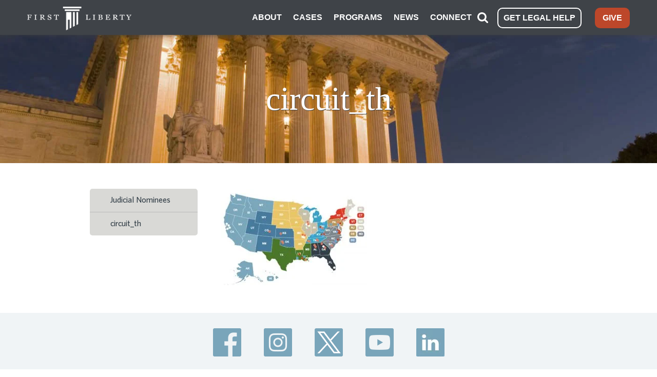

--- FILE ---
content_type: text/html; charset=UTF-8
request_url: https://firstliberty.org/nominees-2/circuit_th/
body_size: 39199
content:
<!DOCTYPE html>
<html class="no-js" lang="en">
  <meta property="fb:pages" content="290548664672" />
  <head>
    <meta charset="utf-8" /><script type="text/javascript">(window.NREUM||(NREUM={})).init={ajax:{deny_list:["bam.nr-data.net"]},feature_flags:["soft_nav"]};(window.NREUM||(NREUM={})).loader_config={licenseKey:"43e252dffa",applicationID:"168342343",browserID:"168343230"};;/*! For license information please see nr-loader-rum-1.308.0.min.js.LICENSE.txt */
(()=>{var e,t,r={163:(e,t,r)=>{"use strict";r.d(t,{j:()=>E});var n=r(384),i=r(1741);var a=r(2555);r(860).K7.genericEvents;const s="experimental.resources",o="register",c=e=>{if(!e||"string"!=typeof e)return!1;try{document.createDocumentFragment().querySelector(e)}catch{return!1}return!0};var d=r(2614),u=r(944),l=r(8122);const f="[data-nr-mask]",g=e=>(0,l.a)(e,(()=>{const e={feature_flags:[],experimental:{allow_registered_children:!1,resources:!1},mask_selector:"*",block_selector:"[data-nr-block]",mask_input_options:{color:!1,date:!1,"datetime-local":!1,email:!1,month:!1,number:!1,range:!1,search:!1,tel:!1,text:!1,time:!1,url:!1,week:!1,textarea:!1,select:!1,password:!0}};return{ajax:{deny_list:void 0,block_internal:!0,enabled:!0,autoStart:!0},api:{get allow_registered_children(){return e.feature_flags.includes(o)||e.experimental.allow_registered_children},set allow_registered_children(t){e.experimental.allow_registered_children=t},duplicate_registered_data:!1},browser_consent_mode:{enabled:!1},distributed_tracing:{enabled:void 0,exclude_newrelic_header:void 0,cors_use_newrelic_header:void 0,cors_use_tracecontext_headers:void 0,allowed_origins:void 0},get feature_flags(){return e.feature_flags},set feature_flags(t){e.feature_flags=t},generic_events:{enabled:!0,autoStart:!0},harvest:{interval:30},jserrors:{enabled:!0,autoStart:!0},logging:{enabled:!0,autoStart:!0},metrics:{enabled:!0,autoStart:!0},obfuscate:void 0,page_action:{enabled:!0},page_view_event:{enabled:!0,autoStart:!0},page_view_timing:{enabled:!0,autoStart:!0},performance:{capture_marks:!1,capture_measures:!1,capture_detail:!0,resources:{get enabled(){return e.feature_flags.includes(s)||e.experimental.resources},set enabled(t){e.experimental.resources=t},asset_types:[],first_party_domains:[],ignore_newrelic:!0}},privacy:{cookies_enabled:!0},proxy:{assets:void 0,beacon:void 0},session:{expiresMs:d.wk,inactiveMs:d.BB},session_replay:{autoStart:!0,enabled:!1,preload:!1,sampling_rate:10,error_sampling_rate:100,collect_fonts:!1,inline_images:!1,fix_stylesheets:!0,mask_all_inputs:!0,get mask_text_selector(){return e.mask_selector},set mask_text_selector(t){c(t)?e.mask_selector="".concat(t,",").concat(f):""===t||null===t?e.mask_selector=f:(0,u.R)(5,t)},get block_class(){return"nr-block"},get ignore_class(){return"nr-ignore"},get mask_text_class(){return"nr-mask"},get block_selector(){return e.block_selector},set block_selector(t){c(t)?e.block_selector+=",".concat(t):""!==t&&(0,u.R)(6,t)},get mask_input_options(){return e.mask_input_options},set mask_input_options(t){t&&"object"==typeof t?e.mask_input_options={...t,password:!0}:(0,u.R)(7,t)}},session_trace:{enabled:!0,autoStart:!0},soft_navigations:{enabled:!0,autoStart:!0},spa:{enabled:!0,autoStart:!0},ssl:void 0,user_actions:{enabled:!0,elementAttributes:["id","className","tagName","type"]}}})());var p=r(6154),m=r(9324);let h=0;const v={buildEnv:m.F3,distMethod:m.Xs,version:m.xv,originTime:p.WN},b={consented:!1},y={appMetadata:{},get consented(){return this.session?.state?.consent||b.consented},set consented(e){b.consented=e},customTransaction:void 0,denyList:void 0,disabled:!1,harvester:void 0,isolatedBacklog:!1,isRecording:!1,loaderType:void 0,maxBytes:3e4,obfuscator:void 0,onerror:void 0,ptid:void 0,releaseIds:{},session:void 0,timeKeeper:void 0,registeredEntities:[],jsAttributesMetadata:{bytes:0},get harvestCount(){return++h}},_=e=>{const t=(0,l.a)(e,y),r=Object.keys(v).reduce((e,t)=>(e[t]={value:v[t],writable:!1,configurable:!0,enumerable:!0},e),{});return Object.defineProperties(t,r)};var w=r(5701);const x=e=>{const t=e.startsWith("http");e+="/",r.p=t?e:"https://"+e};var R=r(7836),k=r(3241);const A={accountID:void 0,trustKey:void 0,agentID:void 0,licenseKey:void 0,applicationID:void 0,xpid:void 0},S=e=>(0,l.a)(e,A),T=new Set;function E(e,t={},r,s){let{init:o,info:c,loader_config:d,runtime:u={},exposed:l=!0}=t;if(!c){const e=(0,n.pV)();o=e.init,c=e.info,d=e.loader_config}e.init=g(o||{}),e.loader_config=S(d||{}),c.jsAttributes??={},p.bv&&(c.jsAttributes.isWorker=!0),e.info=(0,a.D)(c);const f=e.init,m=[c.beacon,c.errorBeacon];T.has(e.agentIdentifier)||(f.proxy.assets&&(x(f.proxy.assets),m.push(f.proxy.assets)),f.proxy.beacon&&m.push(f.proxy.beacon),e.beacons=[...m],function(e){const t=(0,n.pV)();Object.getOwnPropertyNames(i.W.prototype).forEach(r=>{const n=i.W.prototype[r];if("function"!=typeof n||"constructor"===n)return;let a=t[r];e[r]&&!1!==e.exposed&&"micro-agent"!==e.runtime?.loaderType&&(t[r]=(...t)=>{const n=e[r](...t);return a?a(...t):n})})}(e),(0,n.US)("activatedFeatures",w.B)),u.denyList=[...f.ajax.deny_list||[],...f.ajax.block_internal?m:[]],u.ptid=e.agentIdentifier,u.loaderType=r,e.runtime=_(u),T.has(e.agentIdentifier)||(e.ee=R.ee.get(e.agentIdentifier),e.exposed=l,(0,k.W)({agentIdentifier:e.agentIdentifier,drained:!!w.B?.[e.agentIdentifier],type:"lifecycle",name:"initialize",feature:void 0,data:e.config})),T.add(e.agentIdentifier)}},384:(e,t,r)=>{"use strict";r.d(t,{NT:()=>s,US:()=>u,Zm:()=>o,bQ:()=>d,dV:()=>c,pV:()=>l});var n=r(6154),i=r(1863),a=r(1910);const s={beacon:"bam.nr-data.net",errorBeacon:"bam.nr-data.net"};function o(){return n.gm.NREUM||(n.gm.NREUM={}),void 0===n.gm.newrelic&&(n.gm.newrelic=n.gm.NREUM),n.gm.NREUM}function c(){let e=o();return e.o||(e.o={ST:n.gm.setTimeout,SI:n.gm.setImmediate||n.gm.setInterval,CT:n.gm.clearTimeout,XHR:n.gm.XMLHttpRequest,REQ:n.gm.Request,EV:n.gm.Event,PR:n.gm.Promise,MO:n.gm.MutationObserver,FETCH:n.gm.fetch,WS:n.gm.WebSocket},(0,a.i)(...Object.values(e.o))),e}function d(e,t){let r=o();r.initializedAgents??={},t.initializedAt={ms:(0,i.t)(),date:new Date},r.initializedAgents[e]=t}function u(e,t){o()[e]=t}function l(){return function(){let e=o();const t=e.info||{};e.info={beacon:s.beacon,errorBeacon:s.errorBeacon,...t}}(),function(){let e=o();const t=e.init||{};e.init={...t}}(),c(),function(){let e=o();const t=e.loader_config||{};e.loader_config={...t}}(),o()}},782:(e,t,r)=>{"use strict";r.d(t,{T:()=>n});const n=r(860).K7.pageViewTiming},860:(e,t,r)=>{"use strict";r.d(t,{$J:()=>u,K7:()=>c,P3:()=>d,XX:()=>i,Yy:()=>o,df:()=>a,qY:()=>n,v4:()=>s});const n="events",i="jserrors",a="browser/blobs",s="rum",o="browser/logs",c={ajax:"ajax",genericEvents:"generic_events",jserrors:i,logging:"logging",metrics:"metrics",pageAction:"page_action",pageViewEvent:"page_view_event",pageViewTiming:"page_view_timing",sessionReplay:"session_replay",sessionTrace:"session_trace",softNav:"soft_navigations",spa:"spa"},d={[c.pageViewEvent]:1,[c.pageViewTiming]:2,[c.metrics]:3,[c.jserrors]:4,[c.spa]:5,[c.ajax]:6,[c.sessionTrace]:7,[c.softNav]:8,[c.sessionReplay]:9,[c.logging]:10,[c.genericEvents]:11},u={[c.pageViewEvent]:s,[c.pageViewTiming]:n,[c.ajax]:n,[c.spa]:n,[c.softNav]:n,[c.metrics]:i,[c.jserrors]:i,[c.sessionTrace]:a,[c.sessionReplay]:a,[c.logging]:o,[c.genericEvents]:"ins"}},944:(e,t,r)=>{"use strict";r.d(t,{R:()=>i});var n=r(3241);function i(e,t){"function"==typeof console.debug&&(console.debug("New Relic Warning: https://github.com/newrelic/newrelic-browser-agent/blob/main/docs/warning-codes.md#".concat(e),t),(0,n.W)({agentIdentifier:null,drained:null,type:"data",name:"warn",feature:"warn",data:{code:e,secondary:t}}))}},1687:(e,t,r)=>{"use strict";r.d(t,{Ak:()=>d,Ze:()=>f,x3:()=>u});var n=r(3241),i=r(7836),a=r(3606),s=r(860),o=r(2646);const c={};function d(e,t){const r={staged:!1,priority:s.P3[t]||0};l(e),c[e].get(t)||c[e].set(t,r)}function u(e,t){e&&c[e]&&(c[e].get(t)&&c[e].delete(t),p(e,t,!1),c[e].size&&g(e))}function l(e){if(!e)throw new Error("agentIdentifier required");c[e]||(c[e]=new Map)}function f(e="",t="feature",r=!1){if(l(e),!e||!c[e].get(t)||r)return p(e,t);c[e].get(t).staged=!0,g(e)}function g(e){const t=Array.from(c[e]);t.every(([e,t])=>t.staged)&&(t.sort((e,t)=>e[1].priority-t[1].priority),t.forEach(([t])=>{c[e].delete(t),p(e,t)}))}function p(e,t,r=!0){const s=e?i.ee.get(e):i.ee,c=a.i.handlers;if(!s.aborted&&s.backlog&&c){if((0,n.W)({agentIdentifier:e,type:"lifecycle",name:"drain",feature:t}),r){const e=s.backlog[t],r=c[t];if(r){for(let t=0;e&&t<e.length;++t)m(e[t],r);Object.entries(r).forEach(([e,t])=>{Object.values(t||{}).forEach(t=>{t[0]?.on&&t[0]?.context()instanceof o.y&&t[0].on(e,t[1])})})}}s.isolatedBacklog||delete c[t],s.backlog[t]=null,s.emit("drain-"+t,[])}}function m(e,t){var r=e[1];Object.values(t[r]||{}).forEach(t=>{var r=e[0];if(t[0]===r){var n=t[1],i=e[3],a=e[2];n.apply(i,a)}})}},1738:(e,t,r)=>{"use strict";r.d(t,{U:()=>g,Y:()=>f});var n=r(3241),i=r(9908),a=r(1863),s=r(944),o=r(5701),c=r(3969),d=r(8362),u=r(860),l=r(4261);function f(e,t,r,a){const f=a||r;!f||f[e]&&f[e]!==d.d.prototype[e]||(f[e]=function(){(0,i.p)(c.xV,["API/"+e+"/called"],void 0,u.K7.metrics,r.ee),(0,n.W)({agentIdentifier:r.agentIdentifier,drained:!!o.B?.[r.agentIdentifier],type:"data",name:"api",feature:l.Pl+e,data:{}});try{return t.apply(this,arguments)}catch(e){(0,s.R)(23,e)}})}function g(e,t,r,n,s){const o=e.info;null===r?delete o.jsAttributes[t]:o.jsAttributes[t]=r,(s||null===r)&&(0,i.p)(l.Pl+n,[(0,a.t)(),t,r],void 0,"session",e.ee)}},1741:(e,t,r)=>{"use strict";r.d(t,{W:()=>a});var n=r(944),i=r(4261);class a{#e(e,...t){if(this[e]!==a.prototype[e])return this[e](...t);(0,n.R)(35,e)}addPageAction(e,t){return this.#e(i.hG,e,t)}register(e){return this.#e(i.eY,e)}recordCustomEvent(e,t){return this.#e(i.fF,e,t)}setPageViewName(e,t){return this.#e(i.Fw,e,t)}setCustomAttribute(e,t,r){return this.#e(i.cD,e,t,r)}noticeError(e,t){return this.#e(i.o5,e,t)}setUserId(e,t=!1){return this.#e(i.Dl,e,t)}setApplicationVersion(e){return this.#e(i.nb,e)}setErrorHandler(e){return this.#e(i.bt,e)}addRelease(e,t){return this.#e(i.k6,e,t)}log(e,t){return this.#e(i.$9,e,t)}start(){return this.#e(i.d3)}finished(e){return this.#e(i.BL,e)}recordReplay(){return this.#e(i.CH)}pauseReplay(){return this.#e(i.Tb)}addToTrace(e){return this.#e(i.U2,e)}setCurrentRouteName(e){return this.#e(i.PA,e)}interaction(e){return this.#e(i.dT,e)}wrapLogger(e,t,r){return this.#e(i.Wb,e,t,r)}measure(e,t){return this.#e(i.V1,e,t)}consent(e){return this.#e(i.Pv,e)}}},1863:(e,t,r)=>{"use strict";function n(){return Math.floor(performance.now())}r.d(t,{t:()=>n})},1910:(e,t,r)=>{"use strict";r.d(t,{i:()=>a});var n=r(944);const i=new Map;function a(...e){return e.every(e=>{if(i.has(e))return i.get(e);const t="function"==typeof e?e.toString():"",r=t.includes("[native code]"),a=t.includes("nrWrapper");return r||a||(0,n.R)(64,e?.name||t),i.set(e,r),r})}},2555:(e,t,r)=>{"use strict";r.d(t,{D:()=>o,f:()=>s});var n=r(384),i=r(8122);const a={beacon:n.NT.beacon,errorBeacon:n.NT.errorBeacon,licenseKey:void 0,applicationID:void 0,sa:void 0,queueTime:void 0,applicationTime:void 0,ttGuid:void 0,user:void 0,account:void 0,product:void 0,extra:void 0,jsAttributes:{},userAttributes:void 0,atts:void 0,transactionName:void 0,tNamePlain:void 0};function s(e){try{return!!e.licenseKey&&!!e.errorBeacon&&!!e.applicationID}catch(e){return!1}}const o=e=>(0,i.a)(e,a)},2614:(e,t,r)=>{"use strict";r.d(t,{BB:()=>s,H3:()=>n,g:()=>d,iL:()=>c,tS:()=>o,uh:()=>i,wk:()=>a});const n="NRBA",i="SESSION",a=144e5,s=18e5,o={STARTED:"session-started",PAUSE:"session-pause",RESET:"session-reset",RESUME:"session-resume",UPDATE:"session-update"},c={SAME_TAB:"same-tab",CROSS_TAB:"cross-tab"},d={OFF:0,FULL:1,ERROR:2}},2646:(e,t,r)=>{"use strict";r.d(t,{y:()=>n});class n{constructor(e){this.contextId=e}}},2843:(e,t,r)=>{"use strict";r.d(t,{G:()=>a,u:()=>i});var n=r(3878);function i(e,t=!1,r,i){(0,n.DD)("visibilitychange",function(){if(t)return void("hidden"===document.visibilityState&&e());e(document.visibilityState)},r,i)}function a(e,t,r){(0,n.sp)("pagehide",e,t,r)}},3241:(e,t,r)=>{"use strict";r.d(t,{W:()=>a});var n=r(6154);const i="newrelic";function a(e={}){try{n.gm.dispatchEvent(new CustomEvent(i,{detail:e}))}catch(e){}}},3606:(e,t,r)=>{"use strict";r.d(t,{i:()=>a});var n=r(9908);a.on=s;var i=a.handlers={};function a(e,t,r,a){s(a||n.d,i,e,t,r)}function s(e,t,r,i,a){a||(a="feature"),e||(e=n.d);var s=t[a]=t[a]||{};(s[r]=s[r]||[]).push([e,i])}},3878:(e,t,r)=>{"use strict";function n(e,t){return{capture:e,passive:!1,signal:t}}function i(e,t,r=!1,i){window.addEventListener(e,t,n(r,i))}function a(e,t,r=!1,i){document.addEventListener(e,t,n(r,i))}r.d(t,{DD:()=>a,jT:()=>n,sp:()=>i})},3969:(e,t,r)=>{"use strict";r.d(t,{TZ:()=>n,XG:()=>o,rs:()=>i,xV:()=>s,z_:()=>a});const n=r(860).K7.metrics,i="sm",a="cm",s="storeSupportabilityMetrics",o="storeEventMetrics"},4234:(e,t,r)=>{"use strict";r.d(t,{W:()=>a});var n=r(7836),i=r(1687);class a{constructor(e,t){this.agentIdentifier=e,this.ee=n.ee.get(e),this.featureName=t,this.blocked=!1}deregisterDrain(){(0,i.x3)(this.agentIdentifier,this.featureName)}}},4261:(e,t,r)=>{"use strict";r.d(t,{$9:()=>d,BL:()=>o,CH:()=>g,Dl:()=>_,Fw:()=>y,PA:()=>h,Pl:()=>n,Pv:()=>k,Tb:()=>l,U2:()=>a,V1:()=>R,Wb:()=>x,bt:()=>b,cD:()=>v,d3:()=>w,dT:()=>c,eY:()=>p,fF:()=>f,hG:()=>i,k6:()=>s,nb:()=>m,o5:()=>u});const n="api-",i="addPageAction",a="addToTrace",s="addRelease",o="finished",c="interaction",d="log",u="noticeError",l="pauseReplay",f="recordCustomEvent",g="recordReplay",p="register",m="setApplicationVersion",h="setCurrentRouteName",v="setCustomAttribute",b="setErrorHandler",y="setPageViewName",_="setUserId",w="start",x="wrapLogger",R="measure",k="consent"},5289:(e,t,r)=>{"use strict";r.d(t,{GG:()=>s,Qr:()=>c,sB:()=>o});var n=r(3878),i=r(6389);function a(){return"undefined"==typeof document||"complete"===document.readyState}function s(e,t){if(a())return e();const r=(0,i.J)(e),s=setInterval(()=>{a()&&(clearInterval(s),r())},500);(0,n.sp)("load",r,t)}function o(e){if(a())return e();(0,n.DD)("DOMContentLoaded",e)}function c(e){if(a())return e();(0,n.sp)("popstate",e)}},5607:(e,t,r)=>{"use strict";r.d(t,{W:()=>n});const n=(0,r(9566).bz)()},5701:(e,t,r)=>{"use strict";r.d(t,{B:()=>a,t:()=>s});var n=r(3241);const i=new Set,a={};function s(e,t){const r=t.agentIdentifier;a[r]??={},e&&"object"==typeof e&&(i.has(r)||(t.ee.emit("rumresp",[e]),a[r]=e,i.add(r),(0,n.W)({agentIdentifier:r,loaded:!0,drained:!0,type:"lifecycle",name:"load",feature:void 0,data:e})))}},6154:(e,t,r)=>{"use strict";r.d(t,{OF:()=>c,RI:()=>i,WN:()=>u,bv:()=>a,eN:()=>l,gm:()=>s,mw:()=>o,sb:()=>d});var n=r(1863);const i="undefined"!=typeof window&&!!window.document,a="undefined"!=typeof WorkerGlobalScope&&("undefined"!=typeof self&&self instanceof WorkerGlobalScope&&self.navigator instanceof WorkerNavigator||"undefined"!=typeof globalThis&&globalThis instanceof WorkerGlobalScope&&globalThis.navigator instanceof WorkerNavigator),s=i?window:"undefined"!=typeof WorkerGlobalScope&&("undefined"!=typeof self&&self instanceof WorkerGlobalScope&&self||"undefined"!=typeof globalThis&&globalThis instanceof WorkerGlobalScope&&globalThis),o=Boolean("hidden"===s?.document?.visibilityState),c=/iPad|iPhone|iPod/.test(s.navigator?.userAgent),d=c&&"undefined"==typeof SharedWorker,u=((()=>{const e=s.navigator?.userAgent?.match(/Firefox[/\s](\d+\.\d+)/);Array.isArray(e)&&e.length>=2&&e[1]})(),Date.now()-(0,n.t)()),l=()=>"undefined"!=typeof PerformanceNavigationTiming&&s?.performance?.getEntriesByType("navigation")?.[0]?.responseStart},6389:(e,t,r)=>{"use strict";function n(e,t=500,r={}){const n=r?.leading||!1;let i;return(...r)=>{n&&void 0===i&&(e.apply(this,r),i=setTimeout(()=>{i=clearTimeout(i)},t)),n||(clearTimeout(i),i=setTimeout(()=>{e.apply(this,r)},t))}}function i(e){let t=!1;return(...r)=>{t||(t=!0,e.apply(this,r))}}r.d(t,{J:()=>i,s:()=>n})},6630:(e,t,r)=>{"use strict";r.d(t,{T:()=>n});const n=r(860).K7.pageViewEvent},7699:(e,t,r)=>{"use strict";r.d(t,{It:()=>a,KC:()=>o,No:()=>i,qh:()=>s});var n=r(860);const i=16e3,a=1e6,s="SESSION_ERROR",o={[n.K7.logging]:!0,[n.K7.genericEvents]:!1,[n.K7.jserrors]:!1,[n.K7.ajax]:!1}},7836:(e,t,r)=>{"use strict";r.d(t,{P:()=>o,ee:()=>c});var n=r(384),i=r(8990),a=r(2646),s=r(5607);const o="nr@context:".concat(s.W),c=function e(t,r){var n={},s={},u={},l=!1;try{l=16===r.length&&d.initializedAgents?.[r]?.runtime.isolatedBacklog}catch(e){}var f={on:p,addEventListener:p,removeEventListener:function(e,t){var r=n[e];if(!r)return;for(var i=0;i<r.length;i++)r[i]===t&&r.splice(i,1)},emit:function(e,r,n,i,a){!1!==a&&(a=!0);if(c.aborted&&!i)return;t&&a&&t.emit(e,r,n);var o=g(n);m(e).forEach(e=>{e.apply(o,r)});var d=v()[s[e]];d&&d.push([f,e,r,o]);return o},get:h,listeners:m,context:g,buffer:function(e,t){const r=v();if(t=t||"feature",f.aborted)return;Object.entries(e||{}).forEach(([e,n])=>{s[n]=t,t in r||(r[t]=[])})},abort:function(){f._aborted=!0,Object.keys(f.backlog).forEach(e=>{delete f.backlog[e]})},isBuffering:function(e){return!!v()[s[e]]},debugId:r,backlog:l?{}:t&&"object"==typeof t.backlog?t.backlog:{},isolatedBacklog:l};return Object.defineProperty(f,"aborted",{get:()=>{let e=f._aborted||!1;return e||(t&&(e=t.aborted),e)}}),f;function g(e){return e&&e instanceof a.y?e:e?(0,i.I)(e,o,()=>new a.y(o)):new a.y(o)}function p(e,t){n[e]=m(e).concat(t)}function m(e){return n[e]||[]}function h(t){return u[t]=u[t]||e(f,t)}function v(){return f.backlog}}(void 0,"globalEE"),d=(0,n.Zm)();d.ee||(d.ee=c)},8122:(e,t,r)=>{"use strict";r.d(t,{a:()=>i});var n=r(944);function i(e,t){try{if(!e||"object"!=typeof e)return(0,n.R)(3);if(!t||"object"!=typeof t)return(0,n.R)(4);const r=Object.create(Object.getPrototypeOf(t),Object.getOwnPropertyDescriptors(t)),a=0===Object.keys(r).length?e:r;for(let s in a)if(void 0!==e[s])try{if(null===e[s]){r[s]=null;continue}Array.isArray(e[s])&&Array.isArray(t[s])?r[s]=Array.from(new Set([...e[s],...t[s]])):"object"==typeof e[s]&&"object"==typeof t[s]?r[s]=i(e[s],t[s]):r[s]=e[s]}catch(e){r[s]||(0,n.R)(1,e)}return r}catch(e){(0,n.R)(2,e)}}},8362:(e,t,r)=>{"use strict";r.d(t,{d:()=>a});var n=r(9566),i=r(1741);class a extends i.W{agentIdentifier=(0,n.LA)(16)}},8374:(e,t,r)=>{r.nc=(()=>{try{return document?.currentScript?.nonce}catch(e){}return""})()},8990:(e,t,r)=>{"use strict";r.d(t,{I:()=>i});var n=Object.prototype.hasOwnProperty;function i(e,t,r){if(n.call(e,t))return e[t];var i=r();if(Object.defineProperty&&Object.keys)try{return Object.defineProperty(e,t,{value:i,writable:!0,enumerable:!1}),i}catch(e){}return e[t]=i,i}},9324:(e,t,r)=>{"use strict";r.d(t,{F3:()=>i,Xs:()=>a,xv:()=>n});const n="1.308.0",i="PROD",a="CDN"},9566:(e,t,r)=>{"use strict";r.d(t,{LA:()=>o,bz:()=>s});var n=r(6154);const i="xxxxxxxx-xxxx-4xxx-yxxx-xxxxxxxxxxxx";function a(e,t){return e?15&e[t]:16*Math.random()|0}function s(){const e=n.gm?.crypto||n.gm?.msCrypto;let t,r=0;return e&&e.getRandomValues&&(t=e.getRandomValues(new Uint8Array(30))),i.split("").map(e=>"x"===e?a(t,r++).toString(16):"y"===e?(3&a()|8).toString(16):e).join("")}function o(e){const t=n.gm?.crypto||n.gm?.msCrypto;let r,i=0;t&&t.getRandomValues&&(r=t.getRandomValues(new Uint8Array(e)));const s=[];for(var o=0;o<e;o++)s.push(a(r,i++).toString(16));return s.join("")}},9908:(e,t,r)=>{"use strict";r.d(t,{d:()=>n,p:()=>i});var n=r(7836).ee.get("handle");function i(e,t,r,i,a){a?(a.buffer([e],i),a.emit(e,t,r)):(n.buffer([e],i),n.emit(e,t,r))}}},n={};function i(e){var t=n[e];if(void 0!==t)return t.exports;var a=n[e]={exports:{}};return r[e](a,a.exports,i),a.exports}i.m=r,i.d=(e,t)=>{for(var r in t)i.o(t,r)&&!i.o(e,r)&&Object.defineProperty(e,r,{enumerable:!0,get:t[r]})},i.f={},i.e=e=>Promise.all(Object.keys(i.f).reduce((t,r)=>(i.f[r](e,t),t),[])),i.u=e=>"nr-rum-1.308.0.min.js",i.o=(e,t)=>Object.prototype.hasOwnProperty.call(e,t),e={},t="NRBA-1.308.0.PROD:",i.l=(r,n,a,s)=>{if(e[r])e[r].push(n);else{var o,c;if(void 0!==a)for(var d=document.getElementsByTagName("script"),u=0;u<d.length;u++){var l=d[u];if(l.getAttribute("src")==r||l.getAttribute("data-webpack")==t+a){o=l;break}}if(!o){c=!0;var f={296:"sha512-+MIMDsOcckGXa1EdWHqFNv7P+JUkd5kQwCBr3KE6uCvnsBNUrdSt4a/3/L4j4TxtnaMNjHpza2/erNQbpacJQA=="};(o=document.createElement("script")).charset="utf-8",i.nc&&o.setAttribute("nonce",i.nc),o.setAttribute("data-webpack",t+a),o.src=r,0!==o.src.indexOf(window.location.origin+"/")&&(o.crossOrigin="anonymous"),f[s]&&(o.integrity=f[s])}e[r]=[n];var g=(t,n)=>{o.onerror=o.onload=null,clearTimeout(p);var i=e[r];if(delete e[r],o.parentNode&&o.parentNode.removeChild(o),i&&i.forEach(e=>e(n)),t)return t(n)},p=setTimeout(g.bind(null,void 0,{type:"timeout",target:o}),12e4);o.onerror=g.bind(null,o.onerror),o.onload=g.bind(null,o.onload),c&&document.head.appendChild(o)}},i.r=e=>{"undefined"!=typeof Symbol&&Symbol.toStringTag&&Object.defineProperty(e,Symbol.toStringTag,{value:"Module"}),Object.defineProperty(e,"__esModule",{value:!0})},i.p="https://js-agent.newrelic.com/",(()=>{var e={374:0,840:0};i.f.j=(t,r)=>{var n=i.o(e,t)?e[t]:void 0;if(0!==n)if(n)r.push(n[2]);else{var a=new Promise((r,i)=>n=e[t]=[r,i]);r.push(n[2]=a);var s=i.p+i.u(t),o=new Error;i.l(s,r=>{if(i.o(e,t)&&(0!==(n=e[t])&&(e[t]=void 0),n)){var a=r&&("load"===r.type?"missing":r.type),s=r&&r.target&&r.target.src;o.message="Loading chunk "+t+" failed: ("+a+": "+s+")",o.name="ChunkLoadError",o.type=a,o.request=s,n[1](o)}},"chunk-"+t,t)}};var t=(t,r)=>{var n,a,[s,o,c]=r,d=0;if(s.some(t=>0!==e[t])){for(n in o)i.o(o,n)&&(i.m[n]=o[n]);if(c)c(i)}for(t&&t(r);d<s.length;d++)a=s[d],i.o(e,a)&&e[a]&&e[a][0](),e[a]=0},r=self["webpackChunk:NRBA-1.308.0.PROD"]=self["webpackChunk:NRBA-1.308.0.PROD"]||[];r.forEach(t.bind(null,0)),r.push=t.bind(null,r.push.bind(r))})(),(()=>{"use strict";i(8374);var e=i(8362),t=i(860);const r=Object.values(t.K7);var n=i(163);var a=i(9908),s=i(1863),o=i(4261),c=i(1738);var d=i(1687),u=i(4234),l=i(5289),f=i(6154),g=i(944),p=i(384);const m=e=>f.RI&&!0===e?.privacy.cookies_enabled;function h(e){return!!(0,p.dV)().o.MO&&m(e)&&!0===e?.session_trace.enabled}var v=i(6389),b=i(7699);class y extends u.W{constructor(e,t){super(e.agentIdentifier,t),this.agentRef=e,this.abortHandler=void 0,this.featAggregate=void 0,this.loadedSuccessfully=void 0,this.onAggregateImported=new Promise(e=>{this.loadedSuccessfully=e}),this.deferred=Promise.resolve(),!1===e.init[this.featureName].autoStart?this.deferred=new Promise((t,r)=>{this.ee.on("manual-start-all",(0,v.J)(()=>{(0,d.Ak)(e.agentIdentifier,this.featureName),t()}))}):(0,d.Ak)(e.agentIdentifier,t)}importAggregator(e,t,r={}){if(this.featAggregate)return;const n=async()=>{let n;await this.deferred;try{if(m(e.init)){const{setupAgentSession:t}=await i.e(296).then(i.bind(i,3305));n=t(e)}}catch(e){(0,g.R)(20,e),this.ee.emit("internal-error",[e]),(0,a.p)(b.qh,[e],void 0,this.featureName,this.ee)}try{if(!this.#t(this.featureName,n,e.init))return(0,d.Ze)(this.agentIdentifier,this.featureName),void this.loadedSuccessfully(!1);const{Aggregate:i}=await t();this.featAggregate=new i(e,r),e.runtime.harvester.initializedAggregates.push(this.featAggregate),this.loadedSuccessfully(!0)}catch(e){(0,g.R)(34,e),this.abortHandler?.(),(0,d.Ze)(this.agentIdentifier,this.featureName,!0),this.loadedSuccessfully(!1),this.ee&&this.ee.abort()}};f.RI?(0,l.GG)(()=>n(),!0):n()}#t(e,r,n){if(this.blocked)return!1;switch(e){case t.K7.sessionReplay:return h(n)&&!!r;case t.K7.sessionTrace:return!!r;default:return!0}}}var _=i(6630),w=i(2614),x=i(3241);class R extends y{static featureName=_.T;constructor(e){var t;super(e,_.T),this.setupInspectionEvents(e.agentIdentifier),t=e,(0,c.Y)(o.Fw,function(e,r){"string"==typeof e&&("/"!==e.charAt(0)&&(e="/"+e),t.runtime.customTransaction=(r||"http://custom.transaction")+e,(0,a.p)(o.Pl+o.Fw,[(0,s.t)()],void 0,void 0,t.ee))},t),this.importAggregator(e,()=>i.e(296).then(i.bind(i,3943)))}setupInspectionEvents(e){const t=(t,r)=>{t&&(0,x.W)({agentIdentifier:e,timeStamp:t.timeStamp,loaded:"complete"===t.target.readyState,type:"window",name:r,data:t.target.location+""})};(0,l.sB)(e=>{t(e,"DOMContentLoaded")}),(0,l.GG)(e=>{t(e,"load")}),(0,l.Qr)(e=>{t(e,"navigate")}),this.ee.on(w.tS.UPDATE,(t,r)=>{(0,x.W)({agentIdentifier:e,type:"lifecycle",name:"session",data:r})})}}class k extends e.d{constructor(e){var t;(super(),f.gm)?(this.features={},(0,p.bQ)(this.agentIdentifier,this),this.desiredFeatures=new Set(e.features||[]),this.desiredFeatures.add(R),(0,n.j)(this,e,e.loaderType||"agent"),t=this,(0,c.Y)(o.cD,function(e,r,n=!1){if("string"==typeof e){if(["string","number","boolean"].includes(typeof r)||null===r)return(0,c.U)(t,e,r,o.cD,n);(0,g.R)(40,typeof r)}else(0,g.R)(39,typeof e)},t),function(e){(0,c.Y)(o.Dl,function(t,r=!1){if("string"!=typeof t&&null!==t)return void(0,g.R)(41,typeof t);const n=e.info.jsAttributes["enduser.id"];r&&null!=n&&n!==t?(0,a.p)(o.Pl+"setUserIdAndResetSession",[t],void 0,"session",e.ee):(0,c.U)(e,"enduser.id",t,o.Dl,!0)},e)}(this),function(e){(0,c.Y)(o.nb,function(t){if("string"==typeof t||null===t)return(0,c.U)(e,"application.version",t,o.nb,!1);(0,g.R)(42,typeof t)},e)}(this),function(e){(0,c.Y)(o.d3,function(){e.ee.emit("manual-start-all")},e)}(this),function(e){(0,c.Y)(o.Pv,function(t=!0){if("boolean"==typeof t){if((0,a.p)(o.Pl+o.Pv,[t],void 0,"session",e.ee),e.runtime.consented=t,t){const t=e.features.page_view_event;t.onAggregateImported.then(e=>{const r=t.featAggregate;e&&!r.sentRum&&r.sendRum()})}}else(0,g.R)(65,typeof t)},e)}(this),this.run()):(0,g.R)(21)}get config(){return{info:this.info,init:this.init,loader_config:this.loader_config,runtime:this.runtime}}get api(){return this}run(){try{const e=function(e){const t={};return r.forEach(r=>{t[r]=!!e[r]?.enabled}),t}(this.init),n=[...this.desiredFeatures];n.sort((e,r)=>t.P3[e.featureName]-t.P3[r.featureName]),n.forEach(r=>{if(!e[r.featureName]&&r.featureName!==t.K7.pageViewEvent)return;if(r.featureName===t.K7.spa)return void(0,g.R)(67);const n=function(e){switch(e){case t.K7.ajax:return[t.K7.jserrors];case t.K7.sessionTrace:return[t.K7.ajax,t.K7.pageViewEvent];case t.K7.sessionReplay:return[t.K7.sessionTrace];case t.K7.pageViewTiming:return[t.K7.pageViewEvent];default:return[]}}(r.featureName).filter(e=>!(e in this.features));n.length>0&&(0,g.R)(36,{targetFeature:r.featureName,missingDependencies:n}),this.features[r.featureName]=new r(this)})}catch(e){(0,g.R)(22,e);for(const e in this.features)this.features[e].abortHandler?.();const t=(0,p.Zm)();delete t.initializedAgents[this.agentIdentifier]?.features,delete this.sharedAggregator;return t.ee.get(this.agentIdentifier).abort(),!1}}}var A=i(2843),S=i(782);class T extends y{static featureName=S.T;constructor(e){super(e,S.T),f.RI&&((0,A.u)(()=>(0,a.p)("docHidden",[(0,s.t)()],void 0,S.T,this.ee),!0),(0,A.G)(()=>(0,a.p)("winPagehide",[(0,s.t)()],void 0,S.T,this.ee)),this.importAggregator(e,()=>i.e(296).then(i.bind(i,2117))))}}var E=i(3969);class I extends y{static featureName=E.TZ;constructor(e){super(e,E.TZ),f.RI&&document.addEventListener("securitypolicyviolation",e=>{(0,a.p)(E.xV,["Generic/CSPViolation/Detected"],void 0,this.featureName,this.ee)}),this.importAggregator(e,()=>i.e(296).then(i.bind(i,9623)))}}new k({features:[R,T,I],loaderType:"lite"})})()})();</script>
<script type="text/javascript">
/* <![CDATA[ */
var gform;gform||(document.addEventListener("gform_main_scripts_loaded",function(){gform.scriptsLoaded=!0}),document.addEventListener("gform/theme/scripts_loaded",function(){gform.themeScriptsLoaded=!0}),window.addEventListener("DOMContentLoaded",function(){gform.domLoaded=!0}),gform={domLoaded:!1,scriptsLoaded:!1,themeScriptsLoaded:!1,isFormEditor:()=>"function"==typeof InitializeEditor,callIfLoaded:function(o){return!(!gform.domLoaded||!gform.scriptsLoaded||!gform.themeScriptsLoaded&&!gform.isFormEditor()||(gform.isFormEditor()&&console.warn("The use of gform.initializeOnLoaded() is deprecated in the form editor context and will be removed in Gravity Forms 3.1."),o(),0))},initializeOnLoaded:function(o){gform.callIfLoaded(o)||(document.addEventListener("gform_main_scripts_loaded",()=>{gform.scriptsLoaded=!0,gform.callIfLoaded(o)}),document.addEventListener("gform/theme/scripts_loaded",()=>{gform.themeScriptsLoaded=!0,gform.callIfLoaded(o)}),window.addEventListener("DOMContentLoaded",()=>{gform.domLoaded=!0,gform.callIfLoaded(o)}))},hooks:{action:{},filter:{}},addAction:function(o,r,e,t){gform.addHook("action",o,r,e,t)},addFilter:function(o,r,e,t){gform.addHook("filter",o,r,e,t)},doAction:function(o){gform.doHook("action",o,arguments)},applyFilters:function(o){return gform.doHook("filter",o,arguments)},removeAction:function(o,r){gform.removeHook("action",o,r)},removeFilter:function(o,r,e){gform.removeHook("filter",o,r,e)},addHook:function(o,r,e,t,n){null==gform.hooks[o][r]&&(gform.hooks[o][r]=[]);var d=gform.hooks[o][r];null==n&&(n=r+"_"+d.length),gform.hooks[o][r].push({tag:n,callable:e,priority:t=null==t?10:t})},doHook:function(r,o,e){var t;if(e=Array.prototype.slice.call(e,1),null!=gform.hooks[r][o]&&((o=gform.hooks[r][o]).sort(function(o,r){return o.priority-r.priority}),o.forEach(function(o){"function"!=typeof(t=o.callable)&&(t=window[t]),"action"==r?t.apply(null,e):e[0]=t.apply(null,e)})),"filter"==r)return e[0]},removeHook:function(o,r,t,n){var e;null!=gform.hooks[o][r]&&(e=(e=gform.hooks[o][r]).filter(function(o,r,e){return!!(null!=n&&n!=o.tag||null!=t&&t!=o.priority)}),gform.hooks[o][r]=e)}});
/* ]]> */
</script>

    <meta name="viewport" content="width=device-width, initial-scale=1" />
    <meta name="p:domain_verify" content="a0e7b8dfaf4bf5d72145290cfec6169b" />

    <link rel="shortcut icon" type="image/ico" href="https://firstliberty.org/wp-content/themes/liberty/favicon-first-liberty.ico?v=1.1" />
    <link rel="apple-touch-icon" href="https://firstliberty.org/wp-content/themes/liberty/apple-touch-icon.png">

    

    <meta name='robots' content='index, follow, max-image-preview:large, max-snippet:-1, max-video-preview:-1' />
	<!-- Pixel Cat Facebook Pixel Code -->
	<script>
	!function(f,b,e,v,n,t,s){if(f.fbq)return;n=f.fbq=function(){n.callMethod?
	n.callMethod.apply(n,arguments):n.queue.push(arguments)};if(!f._fbq)f._fbq=n;
	n.push=n;n.loaded=!0;n.version='2.0';n.queue=[];t=b.createElement(e);t.async=!0;
	t.src=v;s=b.getElementsByTagName(e)[0];s.parentNode.insertBefore(t,s)}(window,
	document,'script','https://connect.facebook.net/en_US/fbevents.js' );
	fbq( 'init', '2010962002504540',  );fbq( 'init', '267298170454917',  );	</script>
	<!-- DO NOT MODIFY -->
	<!-- End Facebook Pixel Code -->
	
	<!-- This site is optimized with the Yoast SEO plugin v26.6 - https://yoast.com/wordpress/plugins/seo/ -->
	<title>circuit_th - First Liberty</title>
	<link rel="canonical" href="https://firstliberty.org/nominees-2/circuit_th/" />
	<meta property="og:locale" content="en_US" />
	<meta property="og:type" content="article" />
	<meta property="og:title" content="circuit_th - First Liberty" />
	<meta property="og:url" content="https://firstliberty.org/nominees-2/circuit_th/" />
	<meta property="og:site_name" content="First Liberty" />
	<meta property="article:publisher" content="https://www.facebook.com/firstlibertyinstitute" />
	<meta property="og:image" content="https://firstliberty.org/nominees-2/circuit_th" />
	<meta property="og:image:width" content="400" />
	<meta property="og:image:height" content="250" />
	<meta property="og:image:type" content="image/jpeg" />
	<meta name="twitter:card" content="summary_large_image" />
	<meta name="twitter:site" content="@1stLiberty" />
	<script type="application/ld+json" class="yoast-schema-graph">{"@context":"https://schema.org","@graph":[{"@type":"WebPage","@id":"https://firstliberty.org/nominees-2/circuit_th/","url":"https://firstliberty.org/nominees-2/circuit_th/","name":"circuit_th - First Liberty","isPartOf":{"@id":"https://firstliberty.org/#website"},"primaryImageOfPage":{"@id":"https://firstliberty.org/nominees-2/circuit_th/#primaryimage"},"image":{"@id":"https://firstliberty.org/nominees-2/circuit_th/#primaryimage"},"thumbnailUrl":"https://firstliberty.org/wp-content/uploads/2017/09/circuit_th.jpg","datePublished":"2017-10-03T14:26:33+00:00","breadcrumb":{"@id":"https://firstliberty.org/nominees-2/circuit_th/#breadcrumb"},"inLanguage":"en-US","potentialAction":[{"@type":"ReadAction","target":["https://firstliberty.org/nominees-2/circuit_th/"]}]},{"@type":"ImageObject","inLanguage":"en-US","@id":"https://firstliberty.org/nominees-2/circuit_th/#primaryimage","url":"https://firstliberty.org/wp-content/uploads/2017/09/circuit_th.jpg","contentUrl":"https://firstliberty.org/wp-content/uploads/2017/09/circuit_th.jpg","width":400,"height":250},{"@type":"BreadcrumbList","@id":"https://firstliberty.org/nominees-2/circuit_th/#breadcrumb","itemListElement":[{"@type":"ListItem","position":1,"name":"Home","item":"https://firstliberty.org/"},{"@type":"ListItem","position":2,"name":"Judicial Nominees","item":"https://firstliberty.org/nominees-2/"},{"@type":"ListItem","position":3,"name":"circuit_th"}]},{"@type":"WebSite","@id":"https://firstliberty.org/#website","url":"https://firstliberty.org/","name":"First Liberty","description":"First Liberty","publisher":{"@id":"https://firstliberty.org/#organization"},"potentialAction":[{"@type":"SearchAction","target":{"@type":"EntryPoint","urlTemplate":"https://firstliberty.org/?s={search_term_string}"},"query-input":{"@type":"PropertyValueSpecification","valueRequired":true,"valueName":"search_term_string"}}],"inLanguage":"en-US"},{"@type":"Organization","@id":"https://firstliberty.org/#organization","name":"First Liberty Institute","url":"https://firstliberty.org/","logo":{"@type":"ImageObject","inLanguage":"en-US","@id":"https://firstliberty.org/#/schema/logo/image/","url":"https://firstliberty.org/wp-content/uploads/2018/04/First-Liberty-Logo_V_RGB_r1.jpg","contentUrl":"https://firstliberty.org/wp-content/uploads/2018/04/First-Liberty-Logo_V_RGB_r1.jpg","width":1079,"height":1140,"caption":"First Liberty Institute"},"image":{"@id":"https://firstliberty.org/#/schema/logo/image/"},"sameAs":["https://www.facebook.com/firstlibertyinstitute","https://x.com/1stLiberty","https://www.linkedin.com/company/liberty-institute---u-s-/","https://www.youtube.com/c/FirstLibertyInstitute"]}]}</script>
	<!-- / Yoast SEO plugin. -->


<link rel='dns-prefetch' href='//widgets.getsitecontrol.com' />
<link rel='dns-prefetch' href='//firstliberty.org' />
<link rel='dns-prefetch' href='//www.google.com' />
<link rel='dns-prefetch' href='//js.stripe.com' />
<link rel='dns-prefetch' href='//cdn.plaid.com' />
<link rel='dns-prefetch' href='//cdn.givechariot.com' />
<link rel="alternate" type="application/rss+xml" title="First Liberty &raquo; circuit_th Comments Feed" href="https://firstliberty.org/nominees-2/circuit_th/feed/" />
<style id='wp-img-auto-sizes-contain-inline-css' type='text/css'>
img:is([sizes=auto i],[sizes^="auto," i]){contain-intrinsic-size:3000px 1500px}
/*# sourceURL=wp-img-auto-sizes-contain-inline-css */
</style>
<link rel='stylesheet' id='style-css' href='https://firstliberty.org/wp-content/themes/liberty/style.css?ver=6.9' type='text/css' media='all' />
<link rel='stylesheet' id='wp-block-library-css' href='https://firstliberty.org/wp-includes/css/dist/block-library/style.min.css?ver=6.9' type='text/css' media='all' />
<style id='classic-theme-styles-inline-css' type='text/css'>
/*! This file is auto-generated */
.wp-block-button__link{color:#fff;background-color:#32373c;border-radius:9999px;box-shadow:none;text-decoration:none;padding:calc(.667em + 2px) calc(1.333em + 2px);font-size:1.125em}.wp-block-file__button{background:#32373c;color:#fff;text-decoration:none}
/*# sourceURL=/wp-includes/css/classic-themes.min.css */
</style>
<style id='qsm-quiz-style-inline-css' type='text/css'>


/*# sourceURL=https://firstliberty.org/wp-content/plugins/quiz-master-next/blocks/build/style-index.css */
</style>
<link rel='stylesheet' id='wp-components-css' href='https://firstliberty.org/wp-includes/css/dist/components/style.min.css?ver=6.9' type='text/css' media='all' />
<link rel='stylesheet' id='wp-preferences-css' href='https://firstliberty.org/wp-includes/css/dist/preferences/style.min.css?ver=6.9' type='text/css' media='all' />
<link rel='stylesheet' id='wp-block-editor-css' href='https://firstliberty.org/wp-includes/css/dist/block-editor/style.min.css?ver=6.9' type='text/css' media='all' />
<link rel='stylesheet' id='popup-maker-block-library-style-css' href='https://firstliberty.org/wp-content/plugins/popup-maker/dist/packages/block-library-style.css?ver=dbea705cfafe089d65f1' type='text/css' media='all' />
<style id='global-styles-inline-css' type='text/css'>
:root{--wp--preset--aspect-ratio--square: 1;--wp--preset--aspect-ratio--4-3: 4/3;--wp--preset--aspect-ratio--3-4: 3/4;--wp--preset--aspect-ratio--3-2: 3/2;--wp--preset--aspect-ratio--2-3: 2/3;--wp--preset--aspect-ratio--16-9: 16/9;--wp--preset--aspect-ratio--9-16: 9/16;--wp--preset--color--black: #000000;--wp--preset--color--cyan-bluish-gray: #abb8c3;--wp--preset--color--white: #ffffff;--wp--preset--color--pale-pink: #f78da7;--wp--preset--color--vivid-red: #cf2e2e;--wp--preset--color--luminous-vivid-orange: #ff6900;--wp--preset--color--luminous-vivid-amber: #fcb900;--wp--preset--color--light-green-cyan: #7bdcb5;--wp--preset--color--vivid-green-cyan: #00d084;--wp--preset--color--pale-cyan-blue: #8ed1fc;--wp--preset--color--vivid-cyan-blue: #0693e3;--wp--preset--color--vivid-purple: #9b51e0;--wp--preset--gradient--vivid-cyan-blue-to-vivid-purple: linear-gradient(135deg,rgb(6,147,227) 0%,rgb(155,81,224) 100%);--wp--preset--gradient--light-green-cyan-to-vivid-green-cyan: linear-gradient(135deg,rgb(122,220,180) 0%,rgb(0,208,130) 100%);--wp--preset--gradient--luminous-vivid-amber-to-luminous-vivid-orange: linear-gradient(135deg,rgb(252,185,0) 0%,rgb(255,105,0) 100%);--wp--preset--gradient--luminous-vivid-orange-to-vivid-red: linear-gradient(135deg,rgb(255,105,0) 0%,rgb(207,46,46) 100%);--wp--preset--gradient--very-light-gray-to-cyan-bluish-gray: linear-gradient(135deg,rgb(238,238,238) 0%,rgb(169,184,195) 100%);--wp--preset--gradient--cool-to-warm-spectrum: linear-gradient(135deg,rgb(74,234,220) 0%,rgb(151,120,209) 20%,rgb(207,42,186) 40%,rgb(238,44,130) 60%,rgb(251,105,98) 80%,rgb(254,248,76) 100%);--wp--preset--gradient--blush-light-purple: linear-gradient(135deg,rgb(255,206,236) 0%,rgb(152,150,240) 100%);--wp--preset--gradient--blush-bordeaux: linear-gradient(135deg,rgb(254,205,165) 0%,rgb(254,45,45) 50%,rgb(107,0,62) 100%);--wp--preset--gradient--luminous-dusk: linear-gradient(135deg,rgb(255,203,112) 0%,rgb(199,81,192) 50%,rgb(65,88,208) 100%);--wp--preset--gradient--pale-ocean: linear-gradient(135deg,rgb(255,245,203) 0%,rgb(182,227,212) 50%,rgb(51,167,181) 100%);--wp--preset--gradient--electric-grass: linear-gradient(135deg,rgb(202,248,128) 0%,rgb(113,206,126) 100%);--wp--preset--gradient--midnight: linear-gradient(135deg,rgb(2,3,129) 0%,rgb(40,116,252) 100%);--wp--preset--font-size--small: 13px;--wp--preset--font-size--medium: 20px;--wp--preset--font-size--large: 36px;--wp--preset--font-size--x-large: 42px;--wp--preset--spacing--20: 0.44rem;--wp--preset--spacing--30: 0.67rem;--wp--preset--spacing--40: 1rem;--wp--preset--spacing--50: 1.5rem;--wp--preset--spacing--60: 2.25rem;--wp--preset--spacing--70: 3.38rem;--wp--preset--spacing--80: 5.06rem;--wp--preset--shadow--natural: 6px 6px 9px rgba(0, 0, 0, 0.2);--wp--preset--shadow--deep: 12px 12px 50px rgba(0, 0, 0, 0.4);--wp--preset--shadow--sharp: 6px 6px 0px rgba(0, 0, 0, 0.2);--wp--preset--shadow--outlined: 6px 6px 0px -3px rgb(255, 255, 255), 6px 6px rgb(0, 0, 0);--wp--preset--shadow--crisp: 6px 6px 0px rgb(0, 0, 0);}:where(.is-layout-flex){gap: 0.5em;}:where(.is-layout-grid){gap: 0.5em;}body .is-layout-flex{display: flex;}.is-layout-flex{flex-wrap: wrap;align-items: center;}.is-layout-flex > :is(*, div){margin: 0;}body .is-layout-grid{display: grid;}.is-layout-grid > :is(*, div){margin: 0;}:where(.wp-block-columns.is-layout-flex){gap: 2em;}:where(.wp-block-columns.is-layout-grid){gap: 2em;}:where(.wp-block-post-template.is-layout-flex){gap: 1.25em;}:where(.wp-block-post-template.is-layout-grid){gap: 1.25em;}.has-black-color{color: var(--wp--preset--color--black) !important;}.has-cyan-bluish-gray-color{color: var(--wp--preset--color--cyan-bluish-gray) !important;}.has-white-color{color: var(--wp--preset--color--white) !important;}.has-pale-pink-color{color: var(--wp--preset--color--pale-pink) !important;}.has-vivid-red-color{color: var(--wp--preset--color--vivid-red) !important;}.has-luminous-vivid-orange-color{color: var(--wp--preset--color--luminous-vivid-orange) !important;}.has-luminous-vivid-amber-color{color: var(--wp--preset--color--luminous-vivid-amber) !important;}.has-light-green-cyan-color{color: var(--wp--preset--color--light-green-cyan) !important;}.has-vivid-green-cyan-color{color: var(--wp--preset--color--vivid-green-cyan) !important;}.has-pale-cyan-blue-color{color: var(--wp--preset--color--pale-cyan-blue) !important;}.has-vivid-cyan-blue-color{color: var(--wp--preset--color--vivid-cyan-blue) !important;}.has-vivid-purple-color{color: var(--wp--preset--color--vivid-purple) !important;}.has-black-background-color{background-color: var(--wp--preset--color--black) !important;}.has-cyan-bluish-gray-background-color{background-color: var(--wp--preset--color--cyan-bluish-gray) !important;}.has-white-background-color{background-color: var(--wp--preset--color--white) !important;}.has-pale-pink-background-color{background-color: var(--wp--preset--color--pale-pink) !important;}.has-vivid-red-background-color{background-color: var(--wp--preset--color--vivid-red) !important;}.has-luminous-vivid-orange-background-color{background-color: var(--wp--preset--color--luminous-vivid-orange) !important;}.has-luminous-vivid-amber-background-color{background-color: var(--wp--preset--color--luminous-vivid-amber) !important;}.has-light-green-cyan-background-color{background-color: var(--wp--preset--color--light-green-cyan) !important;}.has-vivid-green-cyan-background-color{background-color: var(--wp--preset--color--vivid-green-cyan) !important;}.has-pale-cyan-blue-background-color{background-color: var(--wp--preset--color--pale-cyan-blue) !important;}.has-vivid-cyan-blue-background-color{background-color: var(--wp--preset--color--vivid-cyan-blue) !important;}.has-vivid-purple-background-color{background-color: var(--wp--preset--color--vivid-purple) !important;}.has-black-border-color{border-color: var(--wp--preset--color--black) !important;}.has-cyan-bluish-gray-border-color{border-color: var(--wp--preset--color--cyan-bluish-gray) !important;}.has-white-border-color{border-color: var(--wp--preset--color--white) !important;}.has-pale-pink-border-color{border-color: var(--wp--preset--color--pale-pink) !important;}.has-vivid-red-border-color{border-color: var(--wp--preset--color--vivid-red) !important;}.has-luminous-vivid-orange-border-color{border-color: var(--wp--preset--color--luminous-vivid-orange) !important;}.has-luminous-vivid-amber-border-color{border-color: var(--wp--preset--color--luminous-vivid-amber) !important;}.has-light-green-cyan-border-color{border-color: var(--wp--preset--color--light-green-cyan) !important;}.has-vivid-green-cyan-border-color{border-color: var(--wp--preset--color--vivid-green-cyan) !important;}.has-pale-cyan-blue-border-color{border-color: var(--wp--preset--color--pale-cyan-blue) !important;}.has-vivid-cyan-blue-border-color{border-color: var(--wp--preset--color--vivid-cyan-blue) !important;}.has-vivid-purple-border-color{border-color: var(--wp--preset--color--vivid-purple) !important;}.has-vivid-cyan-blue-to-vivid-purple-gradient-background{background: var(--wp--preset--gradient--vivid-cyan-blue-to-vivid-purple) !important;}.has-light-green-cyan-to-vivid-green-cyan-gradient-background{background: var(--wp--preset--gradient--light-green-cyan-to-vivid-green-cyan) !important;}.has-luminous-vivid-amber-to-luminous-vivid-orange-gradient-background{background: var(--wp--preset--gradient--luminous-vivid-amber-to-luminous-vivid-orange) !important;}.has-luminous-vivid-orange-to-vivid-red-gradient-background{background: var(--wp--preset--gradient--luminous-vivid-orange-to-vivid-red) !important;}.has-very-light-gray-to-cyan-bluish-gray-gradient-background{background: var(--wp--preset--gradient--very-light-gray-to-cyan-bluish-gray) !important;}.has-cool-to-warm-spectrum-gradient-background{background: var(--wp--preset--gradient--cool-to-warm-spectrum) !important;}.has-blush-light-purple-gradient-background{background: var(--wp--preset--gradient--blush-light-purple) !important;}.has-blush-bordeaux-gradient-background{background: var(--wp--preset--gradient--blush-bordeaux) !important;}.has-luminous-dusk-gradient-background{background: var(--wp--preset--gradient--luminous-dusk) !important;}.has-pale-ocean-gradient-background{background: var(--wp--preset--gradient--pale-ocean) !important;}.has-electric-grass-gradient-background{background: var(--wp--preset--gradient--electric-grass) !important;}.has-midnight-gradient-background{background: var(--wp--preset--gradient--midnight) !important;}.has-small-font-size{font-size: var(--wp--preset--font-size--small) !important;}.has-medium-font-size{font-size: var(--wp--preset--font-size--medium) !important;}.has-large-font-size{font-size: var(--wp--preset--font-size--large) !important;}.has-x-large-font-size{font-size: var(--wp--preset--font-size--x-large) !important;}
:where(.wp-block-post-template.is-layout-flex){gap: 1.25em;}:where(.wp-block-post-template.is-layout-grid){gap: 1.25em;}
:where(.wp-block-term-template.is-layout-flex){gap: 1.25em;}:where(.wp-block-term-template.is-layout-grid){gap: 1.25em;}
:where(.wp-block-columns.is-layout-flex){gap: 2em;}:where(.wp-block-columns.is-layout-grid){gap: 2em;}
:root :where(.wp-block-pullquote){font-size: 1.5em;line-height: 1.6;}
/*# sourceURL=global-styles-inline-css */
</style>
<link rel='stylesheet' id='usa-html5-map-style-css' href='https://firstliberty.org/wp-content/plugins/usahtmlmap/static/css/map.css?ver=6.9' type='text/css' media='all' />
<link rel='stylesheet' id='ai-core-style-css' href='https://firstliberty.org/wp-content/plugins/aesop-story-engine/public/assets/css/ai-core.css?ver=1' type='text/css' media='all' />
<style id='ai-core-style-inline-css' type='text/css'>
.aesop-gallery-component .aesop-component-caption{color:#333;padding:.25rem .75rem;background:rgba(255,255,255,.8);font-size:14px}.aesop-stacked-img{background-position:50%;background-repeat:no-repeat;background-size:cover;width:100%;left:0;top:0;position:relative;overflow:hidden}.aesop-stacked-img .aesop-stacked-caption{position:absolute;bottom:20px;right:20px;z-index:0;color:#333;padding:.25rem .75rem;background:rgba(255,255,255,.8);font-size:14px;-webkit-transition:all .75s ease-in-out;transition:all .75s ease-in-out}.aesop-sequence-img-wrap .aesop-sequence-caption{padding-left:4.5rem}.aesop-sequence-img-wrap .aesop-sequence-caption:before{left:0;bottom:-4px;font-weight:700;line-height:1;padding:.6rem .75rem;border:1px solid;border-color:inherit;content:counter(sequence-counter,decimal-leading-zero);counter-increment:sequence-counter}.aesop-sequence-img-wrap .aesop-sequence-img{width:100%;max-width:1200px;display:block}.aesop-hero-gallery-wrapper{clear:both;position:relative}.aesop-hero-gallery-content{position:absolute;top:20px}.aesopicon-search-plus{position:relative}.aesopicon-search-plus:after{display:inline-block;font-family:Dashicons;font-style:normal;font-weight:400;line-height:1;-webkit-font-smoothing:antialiased;-moz-osx-font-smoothing:grayscale;content:'\f179'}.aesop-parallax-component{clear:both}.aesop-parallax-component .aesop-parallax-sc{margin:0}.aesop-content-component .aesop-content-comp-wrap{padding:1.5em 2em}@media (max-width:766px){.aesop-content-component .aesop-content-comp-wrap{padding:1em}}.aesop-content-component .aesop-content-comp-inner p{line-height:1.2em}.aesop-content-component .aesop-content-img .aesop-content-comp-inner{word-wrap:break-word;background:rgba(255,255,255,.4);padding:1rem;line-height:1.3}.aesop-content-component .aesop-content-img .aesop-content-comp-inner p{margin-bottom:0}.aesop-image-component img{-webkit-box-shadow:0 0 6px -1px rgba(0,0,0,.5);box-shadow:0 0 6px -1px rgba(0,0,0,.5)}.aesop-image-component .aesop-lightbox{text-decoration:none;display:block}.aesop-image-component .aesop-img-enlarge{margin:0 0 .5rem}.aesop-image-component .aesop-img-enlarge:hover{text-decoration:none}.aesop-image-component .aesop-img-enlarge i{position:relative;top:1px}.aesop-image-component .aesop-img-enlarge,.aesop-image-component .aesop-image-component-caption{color:#b3b3b3;font-size:12px;font-family:"Helvetica Neue",Helvetica,Arial,sans-serif}.aesop-image-component .aesop-cap-cred,.aesop-image-component .aesop-img-enlarge{color:#b3b3b3}.aesop-image-component .aesop-cap-cred{border-top:1px dotted #b3b3b3;font-size:9px}.aesop-image-component:hover{opacity:.85;filter:alpha(opacity=85);-webkit-transition:opacity .25s ease-in-out;transition:opacity .25s ease-in-out}.aesop-image-component:active img{box-shadow:none}.aesop-video-component .aesop-video-component-caption{color:#b3b3b3}.aesop-video-component .aesop-component-caption{color:#333;padding:.25rem .75rem;background:rgba(255,255,255,.8);font-size:14px}.mejs-container{width:100%;max-width:800px!important;margin-left:auto;margin-right:auto}.mejs-container+p{margin-top:1rem}.aesop-quote-component{padding:3rem 2rem}.aesop-quote-component blockquote{font-style:italic}.aesop-quote-component cite{display:block;font-size:14px}.aesop-on-genesis .aesop-quote-component blockquote:before{content:none}.aesop-story-collection{clear:both}.aesop-story-collection .aesop-story-collection-title{text-align:center;background:#fff;text-transform:uppercase;font-size:1.75rem;line-height:1.75rem;letter-spacing:.05rem;padding:.8rem 0 .6rem;margin:0;z-index:2;position:relative;-webkit-box-shadow:0 7px 7px -7px #000;box-shadow:0 7px 7px -7px #000}.aesop-story-collection .aesop-collection-item{float:left;position:relative;height:220px;overflow:hidden}.aesop-story-collection .aesop-collection-item .aesop-collection-item-link{display:table;height:100%;width:100%;color:#fff;-webkit-transition:all .25s ease-in-out;transition:all .25s ease-in-out}.aesop-story-collection .aesop-collection-item .aesop-collection-item-link:before{position:absolute;content:'';width:100%;height:100%;background:#000;opacity:.65;filter:alpha(opacity=65);z-index:1}.aesop-story-collection .aesop-collection-item .aesop-collection-item-link:hover{text-decoration:none;-webkit-transition:all .25s ease-in-out;transition:all .25s ease-in-out}.aesop-story-collection .aesop-collection-item .aesop-collection-item-link:hover:before{-webkit-transition:opacity .25s linear;transition:opacity .25s linear;opacity:0;filter:alpha(opacity=0)}.aesop-story-collection .aesop-collection-item .aesop-collection-item-link:hover .aesop-collection-item-inner{background:rgba(0,0,0,.5)}.aesop-story-collection .aesop-collection-item .aesop-collection-item-inner{display:table-cell;vertical-align:middle;width:100%;height:100%;padding:0 2.5rem;position:relative;text-align:center;z-index:1;overflow:hidden;text-shadow:0 0 3px rgba(0,0,0,.6)}.aesop-story-collection .aesop-collection-item .aesop-collection-item-inner .aesop-collection-entry-title{font-weight:800;text-transform:uppercase;color:#fff;margin:auto}.aesop-story-collection .aesop-collection-item .aesop-collection-item-inner .aesop-collection-item-excerpt{font-size:12px}.aesop-story-collection .aesop-collection-item .aesop-collection-item-inner .aesop-collection-meta{font-family:"Helvetica Neue",Helvetica,Arial,sans-serif;font-size:12px;margin-bottom:3rem;font-style:italic}.aesop-story-collection .aesop-collection-item .aesop-collection-item-img{position:absolute;width:100%;height:100%;left:0;z-index:0;background-position:center center}.aesop-story-collection .aesop-collection-splash .aesop-collection-item-link:before{content:none}.aesop-story-collection .aesop-collection-splash .aesop-collection-item-link:hover .aesop-collection-item-inner{background:0 0}.aesop-story-collection .aesop-collection-splash .aesop-collection-item-inner .aesop-collection-entry-title{color:#333;text-shadow:none}.aesop-story-collection .aesop-collection-load-more{background:#000;opacity:.65;filter:alpha(opacity=65);z-index:1;height:70px;line-height:70px;color:#fff}.jorgen-article-cover-wrap{position:fixed}.aesop-article-chapter-wrap{position:relative}.aesop-article-chapter-wrap.aesop-video-chapter .aesop-cover-title{max-width:100%;margin:0;padding-bottom:20px;top:150px;border-bottom:1px solid #fff;font-size:62px!important;color:#fff;width:90%;left:10%;position:absolute;z-index:1}.aesop-article-chapter-wrap.aesop-video-chapter .aesop-cover-title small{font-size:40px}@media (max-width:800px){.aesop-article-chapter-wrap .aesop-cover-title{font-size:52px}.aesop-article-chapter-wrap .aesop-cover-title small{font-size:42px}}@media (max-width:480px){.aesop-article-chapter-wrap .aesop-cover-title{display:block;bottom:30px;font-size:32px}.aesop-article-chapter-wrap .aesop-cover-title small{display:block;font-size:20px}}.aesop-cover-title{max-width:100%;margin:0;padding-bottom:20px;bottom:100px;border-bottom:1px solid #fff;font-size:62px!important;color:#fff;width:90%;left:10%;position:absolute;z-index:1}.aesop-cover-title small{font-size:40px}.aesop-toggle-chapter-menu{position:fixed;right:-1px;bottom:57px;height:44px;width:44px;background:#e6e6e6;border-top-left-radius:2px;border-bottom-left-radius:2px;z-index:150;-webkit-transition:right .25s ease;transition:right .25s ease}.aesop-toggle-chapter-menu:hover{background:#007aac;text-decoration:none}.aesop-toggle-chapter-menu:hover i{color:#fff}.aesop-toggle-chapter-menu i{color:#007aac}.aesop-chapter-menu-open .aesop-chapter-menu{right:0}.aesop-chapter-menu-open .aesop-toggle-chapter-menu{right:250px}.aesop-close-chapter-menu{position:absolute;top:12px;right:12px;z-index:1}.aesop-close-chapter-menu:hover{cursor:pointer}.aesop-chapter-menu{right:-250px;width:250px;top:0;position:fixed;bottom:0;background:#e6e6e6;-webkit-transition:right .25s ease;transition:right .25s ease;z-index:500;counter-reset:sequence-counter;color:#777}.aesop-chapter-menu .scroll-nav__list{margin:0;padding:0}.aesop-chapter-menu *{box-sizing:border-box;-moz-box-sizing:border-box;-webkit-box-sizing:border-box}.aesop-chapter-menu li{display:block;margin-bottom:0;position:relative;padding-left:15px;font:400 14px/28px Arial,Helvetica,sans-serif}.aesop-chapter-menu li:before{content:counter(sequence-counter,upper-roman);counter-increment:sequence-counter;position:absolute;left:0}.aesop-chapter-menu a:link,.aesop-chapter-menu .scroll-nav__link{color:#777;padding-top:5px;padding-bottom:5px}.admin-bar .aesop-chapter-menu{top:32px}.aesop-chapter-menu--inner{padding:15px}.aesop-character-component .aesop-character-float{margin:.65rem 0;width:150px;text-align:center}.aesop-character-component .aesop-character-float .aesop-character-title{vertical-align:top;font-size:12px;font-family:"Helvetica Neue",Helvetica,Arial,sans-serif;color:#b3b3b3;text-transform:uppercase;letter-spacing:.05em;display:block;text-align:center;margin:0 0 .5rem}.aesop-character-component .aesop-character-float.aesop-character-right{float:right;margin-left:1.75rem}.aesop-character-component .aesop-character-float.aesop-character-center{margin-left:auto;margin-right:auto}.aesop-character-component .aesop-character-float.aesop-character-center .aesop-character-name{text-align:center}.aesop-character-component .aesop-character-float.aesop-character-left{float:left;margin-right:1.75rem}.aesop-character-component .aesop-character-avatar{width:90%;border-radius:50%}.aesop-character-component .aesop-character-cap{font-size:12px;line-height:14px;font-family:"Helvetica Neue",Helvetica,Arial,sans-serif;color:#b3b3b3;font-style:italic;margin-top:.8rem;border-top:1px dotted #b3b3b3;padding-top:.3rem}.aesop-document-component a{font-size:12px;font-family:"Helvetica Neue",Helvetica,Arial,sans-serif;color:#b3b3b3;line-height:12px;text-decoration:none}.aesop-document-component a span{border-bottom:1px solid #e6e6e6;font-size:12px;color:gray}.aesop-document-component a span:before{content:'\f498';font-family:Dashicons;position:absolute;left:0}.aesop-timeline{position:fixed;bottom:0;left:0;right:0;z-index:10}.aesop-timeline ol{margin:0;padding:0;position:relative;background:#e6e6e6;padding:5px 10px;-webkit-box-shadow:inset 0 7px 7px -7px gray;box-shadow:inset 0 7px 7px -7px gray}.aesop-timeline ol:before,.aesop-timeline ol:after{content:" ";display:table}.aesop-timeline ol:after{clear:both}.aesop-timeline ol li{display:inline-block;margin-right:5px}.aesop-timeline ol li:last-child{margin-right:0}.aesop-timeline ol li a{text-transform:uppercase;font-size:14px;color:inherit;padding:2px 10px 8px;display:block;position:relative}.aesop-timeline ol li a:after{content:'';height:20px;border-right:1px solid #666;width:1px;position:absolute;left:50%;bottom:-10px}.aesop-timeline ol li.active a{color:#428bca}.aesop-timeline ol li.active a:after{border-right-color:#428bca}
/*# sourceURL=ai-core-style-inline-css */
</style>
<link rel='stylesheet' id='ai-lightbox-style-css' href='https://firstliberty.org/wp-content/plugins/aesop-story-engine/public/assets/css/lightbox.css?ver=1' type='text/css' media='all' />
<link rel='stylesheet' id='styleminold-css' href='https://firstliberty.org/wp-content/themes/liberty/assets/css/app-old.min.css?v=v1.0.10&#038;ver=6.9' type='text/css' media='all' />
<link rel='stylesheet' id='popup-maker-site-css' href='//firstliberty.org/wp-content/uploads/pum/pum-site-styles.css?generated=1766177213&#038;ver=1.21.5' type='text/css' media='all' />
<link rel='stylesheet' id='gforms_reset_css-css' href='https://firstliberty.org/wp-content/plugins/gravityforms/legacy/css/formreset.min.css?ver=2.9.24' type='text/css' media='all' />
<link rel='stylesheet' id='gforms_formsmain_css-css' href='https://firstliberty.org/wp-content/plugins/gravityforms/legacy/css/formsmain.min.css?ver=2.9.24' type='text/css' media='all' />
<link rel='stylesheet' id='gforms_ready_class_css-css' href='https://firstliberty.org/wp-content/plugins/gravityforms/legacy/css/readyclass.min.css?ver=2.9.24' type='text/css' media='all' />
<link rel='stylesheet' id='gforms_browsers_css-css' href='https://firstliberty.org/wp-content/plugins/gravityforms/legacy/css/browsers.min.css?ver=2.9.24' type='text/css' media='all' />
<link rel='stylesheet' id='lgc-unsemantic-grid-responsive-tablet-css' href='https://firstliberty.org/wp-content/plugins/lightweight-grid-columns/css/unsemantic-grid-responsive-tablet.css?ver=1.0' type='text/css' media='all' />
<script type="text/javascript" src="https://firstliberty.org/wp-includes/js/jquery/jquery.min.js?ver=3.7.1" id="jquery-core-js"></script>
<script type="text/javascript" src="https://firstliberty.org/wp-includes/js/jquery/jquery-migrate.min.js?ver=3.4.1" id="jquery-migrate-js"></script>
<script type="text/javascript" src="https://firstliberty.org/wp-content/plugins/usahtmlmap/static/js/jquery.nicescroll.js?ver=6.9" id="usa-html5-map-nicescroll-js"></script>
<script type="text/javascript" defer='defer' src="https://firstliberty.org/wp-content/plugins/gravityforms/js/jquery.json.min.js?ver=2.9.24" id="gform_json-js"></script>
<script type="text/javascript" id="gform_gravityforms-js-extra">
/* <![CDATA[ */
var gf_global = {"gf_currency_config":{"name":"U.S. Dollar","symbol_left":"$","symbol_right":"","symbol_padding":"","thousand_separator":",","decimal_separator":".","decimals":2,"code":"USD"},"base_url":"https://firstliberty.org/wp-content/plugins/gravityforms","number_formats":[],"spinnerUrl":"https://firstliberty.org/wp-content/plugins/gravityforms/images/spinner.svg","version_hash":"47e245705c2494805368cdf4683bef14","strings":{"newRowAdded":"New row added.","rowRemoved":"Row removed","formSaved":"The form has been saved.  The content contains the link to return and complete the form."}};
var gform_i18n = {"datepicker":{"days":{"monday":"Mo","tuesday":"Tu","wednesday":"We","thursday":"Th","friday":"Fr","saturday":"Sa","sunday":"Su"},"months":{"january":"January","february":"February","march":"March","april":"April","may":"May","june":"June","july":"July","august":"August","september":"September","october":"October","november":"November","december":"December"},"firstDay":1,"iconText":"Select date"}};
var gf_legacy_multi = {"10":"1"};
var gform_gravityforms = {"strings":{"invalid_file_extension":"This type of file is not allowed. Must be one of the following:","delete_file":"Delete this file","in_progress":"in progress","file_exceeds_limit":"File exceeds size limit","illegal_extension":"This type of file is not allowed.","max_reached":"Maximum number of files reached","unknown_error":"There was a problem while saving the file on the server","currently_uploading":"Please wait for the uploading to complete","cancel":"Cancel","cancel_upload":"Cancel this upload","cancelled":"Cancelled","error":"Error","message":"Message"},"vars":{"images_url":"https://firstliberty.org/wp-content/plugins/gravityforms/images"}};
//# sourceURL=gform_gravityforms-js-extra
/* ]]> */
</script>
<script type="text/javascript" id="gform_gravityforms-js-before">
/* <![CDATA[ */

//# sourceURL=gform_gravityforms-js-before
/* ]]> */
</script>
<script type="text/javascript" defer='defer' src="https://firstliberty.org/wp-content/plugins/gravityforms/js/gravityforms.min.js?ver=2.9.24" id="gform_gravityforms-js"></script>
<script type="text/javascript" defer='defer' src="https://www.google.com/recaptcha/api.js?hl=en&amp;ver=6.9#038;render=explicit" id="gform_recaptcha-js"></script>
<script type="text/javascript" defer='defer' src="https://firstliberty.org/wp-content/plugins/gravityforms/assets/js/dist/utils.min.js?ver=48a3755090e76a154853db28fc254681" id="gform_gravityforms_utils-js"></script>
<script type="text/javascript" async defer src="https://www.google.com/recaptcha/api.js?ver=6.9" id="flexformz-recaptcha-js"></script>
<meta name="generator" content="WordPress 6.9" />
<link rel='shortlink' href='https://firstliberty.org/?p=7984' />
		<meta property="fb:pages" content="290548664672" />
		        <!-- Start Facebook Pixel Code -->
        <script>
          !function(f,b,e,v,n,t,s)
          {if(f.fbq)return;n=f.fbq=function(){n.callMethod?
          n.callMethod.apply(n,arguments):n.queue.push(arguments)};
          if(!f._fbq)f._fbq=n;n.push=n;n.loaded=!0;n.version='2.0';
          n.queue=[];t=b.createElement(e);t.async=!0;
          t.src=v;s=b.getElementsByTagName(e)[0];
          s.parentNode.insertBefore(t,s)}(window, document,'script',
          '//connect.facebook.net/en_US/fbevents.js');
          fbq('init', '2010962002504540');
          fbq('track', 'PageView');
        </script>
        <!-- End Facebook Pixel Code -->
    		<!--[if lt IE 9]>
			<link rel="stylesheet" href="https://firstliberty.org/wp-content/plugins/lightweight-grid-columns/css/ie.min.css" />
		<![endif]-->
	<script>
(function(i,s,o,g,r,a,m){i['GoogleAnalyticsObject']=r;i[r]=i[r]||function(){
(i[r].q=i[r].q||[]).push(arguments)},i[r].l=1*new Date();a=s.createElement(o),
m=s.getElementsByTagName(o)[0];a.async=1;a.src=g;m.parentNode.insertBefore(a,m)
})(window,document,'script','//www.google-analytics.com/analytics.js','ga');

ga('create', 'UA-73811837-1', 'auto');
ga('send', 'pageview');
</script>
  <script src="https://www.googleoptimize.com/optimize.js?id=OPT-5KZM6MZ"></script>
<script>!function(s,a,e,v,n,t,z){if(s.saq)return;n=s.saq=function(){n.callMethod?n.callMethod.apply(n,arguments):n.queue.push(arguments)};if(!s._saq)s._saq=n;n.push=n;n.loaded=!0;n.version='1.0';n.queue=[];t=a.createElement(e);t.async=!0;t.src=v;z=a.getElementsByTagName(e)[0];z.parentNode.insertBefore(t,z)}(window,document,'script','https://tags.srv.stackadapt.com/events.js');saq('ts', 'Ur9KecSXJtDfz22jDHs5MQ');</script>
		<!-- Google Tag Manager -->
		<script>(function(w,d,s,l,i){w[l]=w[l]||[];w[l].push({'gtm.start':
		new Date().getTime(),event:'gtm.js'});var f=d.getElementsByTagName(s)[0],
		j=d.createElement(s),dl=l!='dataLayer'?'&l='+l:'';j.async=true;j.src=
		'https://www.googletagmanager.com/gtm.js?id='+i+dl;f.parentNode.insertBefore(j,f);
		})(window,document,'script','dataLayer','GTM-NQR7XS7');</script>
		<!-- End Google Tag Manager -->


		<!-- Google tag (gtag.js) -->
		<script async src="https://www.googletagmanager.com/gtag/js?id=G-3D6JNMWQ5R"></script>
		<script>
		  window.dataLayer = window.dataLayer || [];
		  function gtag(){dataLayer.push(arguments);}
		  gtag('js', new Date());
		  gtag('config', 'G-3D6JNMWQ5R');
		</script>
	<script>
	(function($){

		$( document ).ready(function() {
			//Block Europe and Russia 

			// List of countries and continents we want to block
			var blacklistCountry = ['RU'];
			var blacklistContinent = ['EU'];

			// Getting the country code from the user's IP
			$.get("https://api.ipdata.co?api-key=93b2f0ceef78e8299e80e10f685188a0f7d0535efa221ec7f2eff524", function (response) {

			    // Checking if the user's country code is in the blacklist
			    // You could inverse the logic here to use a whitelist instead
			    if (blacklistCountry.includes(response.country_code) || blacklistContinent.includes(response.continent_code)) {
			      	window.location.href = "/eu-gdpr.html";
			      	window.location.origin + '/eu-gdpr.html';
			      	window.location.protocol + '/' + window.location.host + '/eu-gdpr.html' ;
			    }
			}, "jsonp");
		});
		
	})(jQuery);

</script>  <script>
    !function(f,e,a,t,h,r){if(!f[h]){r=f[h]=function(){r.invoke?
    r.invoke.apply(r,arguments):r.queue.push(arguments)},
    r.queue=[],r.loaded=1*new Date,r.version="1.0.0",
    f.FeathrBoomerang=r;var g=e.createElement(a),
    h=e.getElementsByTagName("head")[0]||e.getElementsByTagName("script")[0].parentNode;
    g.async=!0,g.src=t,h.appendChild(g)}
    }(window,document,"script","https://cdn.feathr.co/js/boomerang.min.js","feathr");

    feathr("fly", "61bcd6cd9eb00044a676f96b");
    feathr("sprinkle", "page_view");
  </script>
    <script type='text/javascript'>
    jQuery('document').ready(function(){
      jQuery("a[rel~='nofollow']").each(function(){
        jQuery(this).attr('rel', jQuery(this).attr('rel').replace('nofollow',''));
      }); 
    }); 
    </script>
  <!-- Hotjar Tracking Code for https://firstliberty.org -->
<script>
    (function(h,o,t,j,a,r){
        h.hj=h.hj||function(){(h.hj.q=h.hj.q||[]).push(arguments)};
        h._hjSettings={hjid:930833,hjsv:6};
        a=o.getElementsByTagName('head')[0];
        r=o.createElement('script');r.async=1;
        r.src=t+h._hjSettings.hjid+j+h._hjSettings.hjsv;
        a.appendChild(r);
    })(window,document,'https://static.hotjar.com/c/hotjar-','.js?sv=');
</script>

<script src="https://cdn.flexformz.com/thermometers/index.js"></script>

<!--Authoridata Tracking Code-->
<script type='text/javascript'>
!function(s) {
  let o = s.createElement('script'), u = s.getElementsByTagName('script')[0];
  o.src = 'https://cdn.aggle.net/oir/oir.min.js';
  o.async = !0, o.setAttribute('oirtyp', '6311ae17'), o.setAttribute('oirid', 'P6P5FDF3P');
  u.parentNode.insertBefore(o, u);
}(document);
</script>
<script type='text/javascript'>
!function(e) {
  let t = {  };
  (e._oirtrk = e._oirtrk || []).push(['track', 'on-site', t]);
}(window);
</script>
<link rel="icon" href="https://firstliberty.org/wp-content/uploads/2018/05/cropped-Favicon-32x32.png" sizes="32x32" />
<link rel="icon" href="https://firstliberty.org/wp-content/uploads/2018/05/cropped-Favicon-192x192.png" sizes="192x192" />
<link rel="apple-touch-icon" href="https://firstliberty.org/wp-content/uploads/2018/05/cropped-Favicon-180x180.png" />
<meta name="msapplication-TileImage" content="https://firstliberty.org/wp-content/uploads/2018/05/cropped-Favicon-270x270.png" />
		<style type="text/css" id="wp-custom-css">
			.youtube-responsive-container-br {
position:relative;
padding-bottom:56.25%;
padding-top:30px;
height:0;
overflow:hidden;
}

.youtube-responsive-container-br iframe, .youtube-responsive-container-br object, .youtube-responsive-container-br embed {
position:absolute;
top:0;
left:0;
width:100%;
height:100%;
}
//for mobile 
@media (min-width: 400px) and (max-width: 500px) {
.exec-leaders{
            margin-left: auto;
            margin-right: auto;
            width: 70%;
            background-color: #b0e0e6;
     }
  }
//normal css for any size 
.exec-leaders{
              float: right;
              margin-right: 40px;
              margin-bottom: 20px;
              display: inline;
    } 
#el-textwithimg{
              desplay:inline;
              float:left;
    }
.videoWrap img{
    transition: all 0.2s linear;
}

.videoWrap img:hover{
    opacity: 1 !important;
    transition: all 0.2s linear;
}

.home .videoWrap img{
    transition: all 0.2s linear;
}

.home .videoWrap img:hover{
    opacity: 0.7 !important;
    transition: all 0.2s linear;
}
.morespace {
	margin-bottom: 20px;
	padding-bottom: 20px;
}		</style>
		  </head>
  <body class="attachment wp-singular attachment-template-default attachmentid-7984 attachment-jpeg wp-theme-liberty ffz-version-2-16-4 browser-chrome os-mac aesop-core aesop-on-libety metaslider-plugin" >


    <div id="wrap-flheader" class="flheader">
    <div class="flcontainer">
       <div class="flheader__logo">
           <a href="https://firstliberty.org" data-wpel-link="internal" target="_self" rel="follow noopener noreferrer"><img src="https://firstliberty.org/wp-content/themes/liberty/assets/images/logo.png" alt="First Liberty"></a>
       </div>
       <div id="nav" class="fltopnav" >
           <ul class="main-nav" id="js-menu">
               <li class="main-menu-item  menu-item-even menu-item-depth-0 menu-item menu-item-type-post_type menu-item-object-page menu-item-has-children dropdown"><a href="https://firstliberty.org/about-us/" class="menu-link main-menu-link" data-wpel-link="internal" target="_self" rel="follow noopener noreferrer">ABOUT</a>
<ul class="dropdown-content menu-odd  menu-depth-1">
	<li class="sub-menu-item  menu-item-odd menu-item-depth-1 menu-item menu-item-type-post_type menu-item-object-page"><a href="https://firstliberty.org/about-us/" class="menu-link sub-menu-link" data-wpel-link="internal" target="_self" rel="follow noopener noreferrer">ABOUT</a></li>
	<li class="sub-menu-item  menu-item-odd menu-item-depth-1 menu-item menu-item-type-post_type menu-item-object-page"><a href="https://firstliberty.org/executive-leadership/" class="menu-link sub-menu-link" data-wpel-link="internal" target="_self" rel="follow noopener noreferrer">EXECUTIVE LEADERSHIP</a></li>
	<li class="sub-menu-item  menu-item-odd menu-item-depth-1 menu-item menu-item-type-post_type menu-item-object-page"><a href="https://firstliberty.org/about-us/team/" class="menu-link sub-menu-link" data-wpel-link="internal" target="_self" rel="follow noopener noreferrer">OUR TEAM</a></li>
	<li class="sub-menu-item  menu-item-odd menu-item-depth-1 menu-item menu-item-type-post_type menu-item-object-page"><a href="https://firstliberty.org/client-testimonies/" class="menu-link sub-menu-link" data-wpel-link="internal" target="_self" rel="follow noopener noreferrer">TESTIMONIALS</a></li>
	<li class="sub-menu-item  menu-item-odd menu-item-depth-1 menu-item menu-item-type-post_type menu-item-object-page"><a href="https://firstliberty.org/about-us/endorsements/" class="menu-link sub-menu-link" data-wpel-link="internal" target="_self" rel="follow noopener noreferrer">ENDORSEMENTS</a></li>
	<li class="sub-menu-item  menu-item-odd menu-item-depth-1 menu-item menu-item-type-post_type menu-item-object-page"><a href="https://firstliberty.org/annual-report/" class="menu-link sub-menu-link" data-wpel-link="internal" target="_self" rel="follow noopener noreferrer">ANNUAL REPORT</a></li>
	<li class="sub-menu-item  menu-item-odd menu-item-depth-1 menu-item menu-item-type-post_type menu-item-object-page"><a href="https://firstliberty.org/about-us/careers/" class="menu-link sub-menu-link" data-wpel-link="internal" target="_self" rel="follow noopener noreferrer">CAREERS</a></li>
	<li class="sub-menu-item  menu-item-odd menu-item-depth-1 menu-item menu-item-type-post_type menu-item-object-page"><a href="https://firstliberty.org/internships/" class="menu-link sub-menu-link" data-wpel-link="internal" target="_self" rel="follow noopener noreferrer">INTERNSHIPS &#038; FELLOWSHIPS</a></li>
</ul>
</li>
<li class="main-menu-item  menu-item-even menu-item-depth-0 menu-item menu-item-type-custom menu-item-object-custom menu-item-has-children dropdown"><a href="https://firstliberty.org/cases/" class="menu-link main-menu-link" data-wpel-link="internal" target="_self" rel="follow noopener noreferrer">CASES</a>
<ul class="dropdown-content menu-odd  menu-depth-1">
	<li class="sub-menu-item  menu-item-odd menu-item-depth-1 menu-item menu-item-type-post_type menu-item-object-page"><a href="https://firstliberty.org/featured-cases/" class="menu-link sub-menu-link" data-wpel-link="internal" target="_self" rel="follow noopener noreferrer">KEY CASES</a></li>
	<li class="sub-menu-item  menu-item-odd menu-item-depth-1 menu-item menu-item-type-taxonomy menu-item-object-cases-status"><a href="https://firstliberty.org/cases-status/active/" class="menu-link sub-menu-link" data-wpel-link="internal" target="_self" rel="follow noopener noreferrer">CURRENT CASES</a></li>
	<li class="sub-menu-item  menu-item-odd menu-item-depth-1 menu-item menu-item-type-taxonomy menu-item-object-cases-status"><a href="https://firstliberty.org/cases-status/resolved/" class="menu-link sub-menu-link" data-wpel-link="internal" target="_self" rel="follow noopener noreferrer">PAST CASES</a></li>
	<li class="sub-menu-item  menu-item-odd menu-item-depth-1 menu-item menu-item-type-post_type menu-item-object-page"><a href="https://firstliberty.org/supreme-court-cases/" class="menu-link sub-menu-link" data-wpel-link="internal" target="_self" rel="follow noopener noreferrer">SUPREME COURT VICTORIES</a></li>
	<li class="sub-menu-item  menu-item-odd menu-item-depth-1 menu-item menu-item-type-custom menu-item-object-custom"><a href="https://firstliberty.org/key-victories/" class="menu-link sub-menu-link" data-wpel-link="internal" target="_self" rel="follow noopener noreferrer">KEY VICTORIES</a></li>
</ul>
</li>
<li class="main-menu-item  menu-item-even menu-item-depth-0 menu-item menu-item-type-custom menu-item-object-custom menu-item-home menu-item-has-children dropdown"><a href="https://firstliberty.org/" class="menu-link main-menu-link" data-wpel-link="internal" target="_self" rel="follow noopener noreferrer">PROGRAMS</a>
<ul class="dropdown-content menu-odd  menu-depth-1">
	<li class="sub-menu-item  menu-item-odd menu-item-depth-1 menu-item menu-item-type-custom menu-item-object-custom"><a href="https://crcd.net" class="menu-link sub-menu-link" data-wpel-link="external" target="_blank" rel="external noopener noreferrer">CENTER FOR RELIGION, CULTURE &#038; DEMOCRACY</a></li>
	<li class="sub-menu-item  menu-item-odd menu-item-depth-1 menu-item menu-item-type-post_type menu-item-object-page"><a href="https://firstliberty.org/f3/" class="menu-link sub-menu-link" data-wpel-link="internal" target="_self" rel="follow noopener noreferrer">F3 &#8211; THE FUTURE OF FAITH AND FREEDOM</a></li>
	<li class="sub-menu-item  menu-item-odd menu-item-depth-1 menu-item menu-item-type-custom menu-item-object-custom"><a href="https://rfia.org" class="menu-link sub-menu-link" data-wpel-link="external" target="_blank" rel="external noopener noreferrer">RESTORING FAITH IN AMERICA</a></li>
	<li class="sub-menu-item  menu-item-odd menu-item-depth-1 menu-item menu-item-type-custom menu-item-object-custom"><a href="https://firstlibertylegacy.org/" class="menu-link sub-menu-link" data-wpel-link="external" target="_blank" rel="external noopener noreferrer">LEGACY GIVING</a></li>
</ul>
</li>
<li class="main-menu-item  menu-item-even menu-item-depth-0 menu-item menu-item-type-custom menu-item-object-custom menu-item-has-children dropdown"><a href="https://firstliberty.org/news" class="menu-link main-menu-link" data-wpel-link="internal" target="_self" rel="follow noopener noreferrer">NEWS</a>
<ul class="dropdown-content menu-odd  menu-depth-1">
	<li class="sub-menu-item  menu-item-odd menu-item-depth-1 menu-item menu-item-type-custom menu-item-object-custom"><a href="https://firstliberty.org/news" class="menu-link sub-menu-link" data-wpel-link="internal" target="_self" rel="follow noopener noreferrer">FLI INSIDER</a></li>
	<li class="sub-menu-item  menu-item-odd menu-item-depth-1 menu-item menu-item-type-custom menu-item-object-custom"><a href="https://firstlibertylive.com" class="menu-link sub-menu-link" data-wpel-link="external" target="_blank" rel="external noopener noreferrer">FIRST LIBERTY LIVE!</a></li>
	<li class="sub-menu-item  menu-item-odd menu-item-depth-1 menu-item menu-item-type-custom menu-item-object-custom"><a href="https://firstliberty.org/category-media/freedom-brief/" class="menu-link sub-menu-link" data-wpel-link="internal" target="_self" rel="follow noopener noreferrer">THE FREEDOM BRIEF</a></li>
	<li class="sub-menu-item  menu-item-odd menu-item-depth-1 menu-item menu-item-type-custom menu-item-object-custom"><a href="https://firstliberty.org/category-media/press-releases/" class="menu-link sub-menu-link" data-wpel-link="internal" target="_self" rel="follow noopener noreferrer">PRESS RELEASES</a></li>
	<li class="sub-menu-item  menu-item-odd menu-item-depth-1 menu-item menu-item-type-post_type menu-item-object-page"><a href="https://firstliberty.org/media-kit/" class="menu-link sub-menu-link" data-wpel-link="internal" target="_self" rel="follow noopener noreferrer">MEDIA KIT</a></li>
</ul>
</li>
<li class="main-menu-item  menu-item-even menu-item-depth-0 menu-item menu-item-type-post_type menu-item-object-page menu-item-has-children dropdown"><a href="https://firstliberty.org/contact-us/" class="menu-link main-menu-link" data-wpel-link="internal" target="_self" rel="follow noopener noreferrer">CONNECT</a>
<ul class="dropdown-content menu-odd  menu-depth-1">
	<li class="sub-menu-item  menu-item-odd menu-item-depth-1 menu-item menu-item-type-post_type menu-item-object-page"><a href="https://firstliberty.org/contact-us/" class="menu-link sub-menu-link" data-wpel-link="internal" target="_self" rel="follow noopener noreferrer">GENERAL CONTACT</a></li>
	<li class="sub-menu-item  menu-item-odd menu-item-depth-1 menu-item menu-item-type-post_type menu-item-object-page"><a href="https://firstliberty.org/request-legal-help/" class="menu-link sub-menu-link" data-wpel-link="internal" target="_self" rel="follow noopener noreferrer">LEGAL HELP</a></li>
	<li class="sub-menu-item  menu-item-odd menu-item-depth-1 menu-item menu-item-type-post_type menu-item-object-page"><a href="https://firstliberty.org/book-an-interview/" class="menu-link sub-menu-link" data-wpel-link="internal" target="_self" rel="follow noopener noreferrer">MEDIA INQUIRY</a></li>
	<li class="sub-menu-item  menu-item-odd menu-item-depth-1 menu-item menu-item-type-post_type menu-item-object-page"><a href="https://firstliberty.org/request-a-speaker/" class="menu-link sub-menu-link" data-wpel-link="internal" target="_self" rel="follow noopener noreferrer">INVITE US TO SPEAK</a></li>
	<li class="sub-menu-item  menu-item-odd menu-item-depth-1 menu-item menu-item-type-custom menu-item-object-custom"><a href="https://firstliberty.org/newsletter-sign-up/" class="menu-link sub-menu-link" data-wpel-link="internal" target="_self" rel="follow noopener noreferrer">SIGN UP FOR FLI INSIDER</a></li>
	<li class="sub-menu-item  menu-item-odd menu-item-depth-1 menu-item menu-item-type-post_type menu-item-object-page"><a href="https://firstliberty.org/resources/" class="menu-link sub-menu-link" data-wpel-link="internal" target="_self" rel="follow noopener noreferrer">RESOURCES</a></li>
	<li class="sub-menu-item  menu-item-odd menu-item-depth-1 menu-item menu-item-type-post_type menu-item-object-page"><a href="https://firstliberty.org/books/" class="menu-link sub-menu-link" data-wpel-link="internal" target="_self" rel="follow noopener noreferrer">CHILDREN&#8217;S BOOKS</a></li>
	<li class="sub-menu-item  menu-item-odd menu-item-depth-1 menu-item menu-item-type-custom menu-item-object-custom"><a href="https://stores.inksoft.com/firstliberty/shop/home" class="menu-link sub-menu-link" data-wpel-link="external" target="_blank" rel="external noopener noreferrer">SHOP FIRST LIBERTY</a></li>
</ul>
</li>
<li class="main-menu-item  menu-item-even menu-item-depth-0 search menu-item menu-item-type-custom menu-item-object-custom"><a href="#" class="menu-link main-menu-link"> </a></li>
<li class="main-menu-item  menu-item-even menu-item-depth-0 btn-hollow menu-item menu-item-type-custom menu-item-object-custom"><a href="https://firstliberty.org/request-legal-help/" class="menu-link main-menu-link" data-wpel-link="internal" target="_self" rel="follow noopener noreferrer">GET LEGAL HELP</a></li>
<li class="main-menu-item  menu-item-even menu-item-depth-0 btn menu-item menu-item-type-post_type menu-item-object-donation menu-item-has-children dropdown"><a href="https://firstliberty.org/donation/support-first-liberty-main/" class="menu-link main-menu-link" data-wpel-link="internal" target="_self" rel="follow noopener noreferrer">GIVE</a>
<ul class="dropdown-content menu-odd  menu-depth-1">
	<li class="sub-menu-item  menu-item-odd menu-item-depth-1 menu-item menu-item-type-post_type menu-item-object-donation"><a href="https://firstliberty.org/donation/support-first-liberty-main/" class="menu-link sub-menu-link" data-wpel-link="internal" target="_self" rel="follow noopener noreferrer">MAKE A DONATION</a></li>
	<li class="sub-menu-item  menu-item-odd menu-item-depth-1 menu-item menu-item-type-custom menu-item-object-custom"><a href="https://firstliberty.org/donation/support-first-liberty-monthly/" class="menu-link sub-menu-link" data-wpel-link="internal" target="_self" rel="follow noopener noreferrer">BECOME A MONTHLY DONOR</a></li>
	<li class="sub-menu-item  menu-item-odd menu-item-depth-1 menu-item menu-item-type-custom menu-item-object-custom"><a href="https://dashboard.flexformz.com/fl/register" class="menu-link sub-menu-link" data-wpel-link="external" target="_blank" rel="external noopener noreferrer">DONOR SELF-SERVICE PORTAL</a></li>
	<li class="sub-menu-item  menu-item-odd menu-item-depth-1 menu-item menu-item-type-custom menu-item-object-custom"><a href="https://dashboard.flexformz.com/fl/login" class="menu-link sub-menu-link" data-wpel-link="external" target="_blank" rel="external noopener noreferrer">UPDATE MONTHLY DONATION</a></li>
	<li class="sub-menu-item  menu-item-odd menu-item-depth-1 menu-item menu-item-type-post_type menu-item-object-page"><a href="https://firstliberty.org/give-with-confidence-2/" class="menu-link sub-menu-link" data-wpel-link="internal" target="_self" rel="follow noopener noreferrer">GIVE WITH CONFIDENCE</a></li>
</ul>
</li>
           </ul>

       </div>
       <a href="javascript:void(0);" class="fltopnav-icon" onclick="clickMobileButtom()" data-wpel-link="internal" target="_self" rel="follow noopener noreferrer">
           <div class="container-menu-icon" onclick="changeMenuIcon(this)">
             <div class="line1"></div>
             <div class="line2"></div>
             <div class="line3"></div>
           </div>
       </a>
    </div>
</div>

<form role="search" action="https://firstliberty.org/" method="get" id="search" style="display: none;">
  <input type="text" name="s" placeholder="" value="" autocomplete="off"/>
  <input type="submit" alt="Search" value="" />
</form>

<style>
    .flheader{
        position: absolute;
        width: 100%;
        left: 0;
        top: 0;
        z-index: 102;
        transition: all .4s ease;
        z-index: 102;

    }
    .flheader.responsive{
        background-color: #3f4348;
    }

    body:not(.front-page) .flheader{
        position: relative;
        background: #3f4348;
        z-index: 102;
        box-shadow: 0px -6px 10px 5px #404040;
    }

    .flheader__logo{
        float: left;
        width: 280px;
        max-width: 100%;
        padding: 0px 10px;
        margin-top: 10px;
    }

    .flheader{
        /*padding: 30px 0 10px;*/
    }
    .flheader a{
        font-size: 18px;
        font-weight: 700;
        color: #ffffff;
        display: block;
        margin: 0 3px;
    }
    .flheader .main-nav > li:hover > a,
    .flheader .main-nav > li:hover{
        background: none;
        /*opacity: .9;*/
    }

    .flheader .btn > a{
        background: #BD472A !important;
        color: #ffffff;
        border-radius: 10px;
        padding: 15px 15px;
    }

    .flheader .btn-hollow{
        padding-right: 5px;
        padding-left: 10px;
    }

    .flheader .btn-hollow > a{
        background: none !important;
        color: #ffffff;
        border-radius: 10px;
        padding: 13px 10px;
        border: 2px solid #ffffff;
    }

    .flheader .btn{
        padding-left: 16px;
    }
    .flheader .btn > a:hover,
    .flheader .btn-hollow > a:hover{
        filter: brightness(85%);
    }

    .flheader li:not(.btn),
    .flheader li:not(.btn-hollow){
        line-height: 20px
    }

    .flcontainer{
        display: -webkit-box;
        display: -moz-box;
        display: -ms-flexbox;
        display: -webkit-flex;
        display: flex;
        width: 1200px;
        max-width: 100%;
        margin: 0 auto;
        justify-content: space-between;
        align-items: center;
    }

    .fltopnav {
        /*overflow: hidden;*/
    }

    .fltopnav ul{
        margin: 0 !important;
        line-height: 1.4;
    }

    .fltopnav li{
        list-style: none;
    }

    .fltopnav > ul > li {
        float: left;
        display: block;
        color: #f2f2f2;
        text-align: center;
        text-decoration: none;
        font-size: 17px;
        padding: 20px 0 0px;
        /*line-height: 17px;*/
        position: relative;
    }

    .fltopnav > ul{
        /*position: relative;*/
    }

    .fltopnav > ul > li{
        z-index: 100;
    }

    .fltopnav > ul > li > a{
        padding: 14px 8px;
        display: inline-block;
    }

    .fltopnav-icon {
        display: none !important;
        margin: 0 !important;
    }

    .dropdown {
        float: left;
        /*overflow: hidden;*/
        position: relative;
    }
    .dropdown-content{
        visibility: hidden;
        opacity: 0;
        height: 0;
        transition: .4s all;
        position: absolute;
        /*background-color: #555;*/
        background-color: rgba(92,101,109,0.9) !important;
        min-width: 250px;
        box-shadow: 0px 8px 16px 0px rgba(0,0,0,0.2);
        z-index: 1;
        left: auto;
        right: 0;
        display: block;
        width: 100%;
        top: 100%;
    }


    .dropdown-content li {
      float: none;
      color: black;
      padding: 12px 16px;
      text-decoration: none;
      display: block;
      text-align: left;
    }

    .fltopnav li:hover,
    .dropdown:hover .dropbtn {
      background-color: #555;
      color: white;
    }

    .dropdown-content li:hover {
      background-color: #79a5ba;
      color: black;
    }

    .fltopnav:not(.responsive) .dropdown:hover .dropdown-content,
    .fltopnav:not(.responsive) .search:hover form {
        height: auto;
        visibility: visible;
        opacity: 1;
        transition: .4s all;
    }

    .flsticky {
        position: fixed !important;
        top: 0;
        width: 100%;
        background-color: #3f4348;
        overflow: visible;
        padding: 0px 0;
        box-shadow: 0px -6px 10px 5px #404040;
    }

    .flsticky .flheader__logo img,
    body:not(.front-page) .flheader__logo img{
        width: 80%;
    }

    .flsticky a,
    body:not(.front-page) .flheader a{
        font-size: 16px !important;
    }

    .flsticky .fltopnav > ul > li,
    body:not(.front-page) .flheader .fltopnav > ul > li{
        padding: 10px 0;
    }

    .flsticky .fltopnav > ul > li.btn,
    body:not(.front-page) .flheader .fltopnav > ul > li.btn{
        padding-bottom: 12px;
        padding-left: 10px;
        padding-right: 10px;
    }

    .flsticky .btn > a,
    body:not(.front-page) .flheader .btn > a{
        padding-top: 10px;
        padding-bottom: 10px;
        margin-top: 5px;
    }
    .flsticky .fltopnav > ul > li.btn-hollow,
    body:not(.front-page) .flheader .fltopnav > ul > li.btn-hollow{
        padding-bottom: 12px;
        padding-left: 10px;
        padding-right: 10px;
    }
    .flsticky .btn-hollow > a,
    body:not(.front-page) .flheader .btn-hollow > a{
        padding-top: 8px;
        padding-bottom: 8px;
        margin-top: 5px;
    }

    .flsticky  .fltopnav-icon,
    body:not(.front-page) .flheader .fltopnav-icon {
        top: 20px;
    }



    /*
    *MENU ICON
    */
    .container-menu-icon {
      display: inline-block;
      cursor: pointer;
    }

    .line1, .line2, .line3 {
      width: 35px;
      height: 5px;
      background-color: #ffffff;
      margin: 6px 0;
      transition: 0.4s;
    }

    .change .line1 {
      -webkit-transform: rotate(-48deg) translate(-9px, 6px);
      transform: rotate(-48deg) translate(-9px, 6px);
    }

    .change .line2 {opacity: 0;}

    .change .line3 {
      -webkit-transform: rotate(45deg) translate(-8px, -8px);
      transform: rotate(45deg) translate(-8px, -8px);
    }

    /*
    *SEARCH
    */
    .search{
        background: url(https://firstliberty.org/wp-content/themes/liberty/assets/images/magnifying.png) no-repeat !important;
        background-position: left 31px !important;
        z-index: 99 !important;
    }
    .flheader.flsticky .search,
     body:not(.front-page) .flheader .search{
        /*padding: 17px 0;*/
        background-position: left 24px !important;
    }

    .search form input[type="text"] {
        display: inline;
        background: rgba(92,101,109,0.9) !important;
        width: 256px;
        border: none;
        padding-right: 20px;
        color: #ffffff;
        border-radius: 7px;
        box-shadow: none;
    }

    .search form input[type="submit"] {
        position: absolute;
        top: 10px;
        right: 5px;
        background: url(https://firstliberty.org/wp-content/themes/liberty/assets/img/magnifying-glass.png) no-repeat;
        border: none;
        width: 22px;
        height: 22px;
        cursor: pointer;
        background-position: center;
    }

    body:not(.front-page) .search form input[type="submit"]{
        top: 6px;
    }

    .search form{
        visibility: hidden;
        opacity: 0;
        height: 0;
        transition: 2s all;
        position: absolute;
        /*background-color: #555;*/
        background-color: none !important;
        min-width: 250px;
        box-shadow: none;
        z-index: 1;
        left: auto;
        right: 0;
        display: block;
        width: 100%;
        top: 100%;
    }




    @media screen and (max-width: 1100px) {
        .flheader__logo img{
            width: 80%;
        }
        .flheader{
            padding: 10px 0;
        }
        .flcontainer{
            flex-direction: column;
            align-items: start;
        }

        .fltopnav{
            width: 100%;
        }
        .fltopnav > ul > li,
        .dropdown .dropbtn {
            display: none;
        }

        .flheader .btn-hollow > a,
        .flheader .btn > a{
            text-align: center !important;
        }
        .fltopnav-icon {
            position: absolute;
            top: 15px;
            right: 30px;
            display: block !important;
        }

        .fltopnav .dropdown-content.hover{
            height: auto;
            visibility: visible;
            opacity: 1;
            transition: .4s all;
        }

        .fltopnav ul{
            clear: both;
        }

        .fltopnav > ul > li,
        .flsticky .fltopnav > ul > li{
            padding: 4px 16px !important;
        }

        .fltopnav > ul > li > a{
            display: block;
            padding: 10px 0;
        }


        .fltopnav.responsive {
            position: initial;
            background: #3f4348;
        }

        .fltopnav.responsive a.fltopnav-icon {
            position: absolute;
            right: 0;
            top: 0;
        }
        .fltopnav.responsive li {
            float: none;
            display: block;
            text-align: left;
        }
        .fltopnav.responsive .dropdown {
            float: none;
        }
        .fltopnav.responsive .dropdown-content:before{
            width: 100%;
            height: 10px;
            content: '';
        }
        .fltopnav.responsive .dropdown .dropdown-content{

        }
        .fltopnav.responsive .dropdown-content {
            position: relative;
        }
        .fltopnav.responsive .dropdown .dropbtn{
            display: block;
            width: 100%;
            text-align: left;
        }

        .fltopnav.responsive .search,
        .flsticky .fltopnav.responsive > ul > li.search,
        body:not(.front-page) .responsive.flheader .fltopnav > ul > li.search{
            background-position: 20px 10px !important;
            padding: 15px 14px 25px;
            max-width: 200px;
            transition: none !important;
        }

        .fltopnav.responsive .search {
            background: none !important;
        }

        /*.fltopnav.responsive .search.hover form,*/
        .fltopnav.responsive .search form{
            visibility: visible;
            opacity: 1;
            transition: .0s all !important;
            height: auto;
            position: relative;
            margin-bottom: 0;
            top: 0;
            transition: none !important;
        }

        .fltopnav.responsive .search > a{
            display: none !important;
        }






    }







</style>

<script>

    function changeMenuIcon(x) {
        x.classList.toggle("change");
    }

    function clickMobileButtom() {
        var x = document.getElementById("nav");
        var navbar = document.getElementById("wrap-flheader");

        if (x.className === "fltopnav") {
            x.className += " responsive";
            navbar.className += " responsive";
        } else {
            x.className = "fltopnav";
            navbar.classList.remove("responsive");

        }


    }

    window.onscroll = function() {showsticky()};

    var navbar = document.getElementById("wrap-flheader");

    function showsticky() {
        if (window.pageYOffset >= 600) {
            navbar.classList.add("flsticky")
        }
        if(window.pageYOffset == 0){
            navbar.classList.remove("flsticky");
        }
    }



    (function($){
        $(document).ready(function(){

            $('.search').prepend($('#search').show());

            $('.dropdown > a').each(function(){
                $(this).on('click', function(ev){
                    if( $('.fltopnav').hasClass('responsive') ){
                        ev.preventDefault();
                    }

                    if( $(this).next('.hover').length ){
                        $(this).next('.dropdown-content').removeClass('hover');
                    }else{
                       $(this).next('.dropdown-content').addClass('hover');
                    }


                });

            });
            /*
            $('.flheader .search').on("click", function(ev){
                ev.preventDefault();

                if( $('.fltopnav').hasClass('responsive') ){
                    if($(this).hasClass('hover') && (ev.target.id != 's' && ev.target.id != 'searchsubmit') ){
                        $(this).removeClass('hover');
                    }else{
                        $(this).addClass('hover');
                    }

                }
            });
            */

            $("#search").on("click", function(ev){
                ev.stopPropagation();
            })

        });

        $(window).resize(function(){
            if( $(window).width() > 1023){
                $('#nav, #wrap-flheader').removeClass('responsive');
                $('.container-menu-icon').removeClass('change')
            }


        });

    })(jQuery);
</script>

    <div id="title-page" class="videoWrap" style="background-image: url(https://firstliberty.org/wp-content/themes/liberty/images/bg-page.jpg); background-color: initial;">
        <div class="content-absolute w100 h100">
            <div class="row h100">
                <div class="table twelve w100 columns h100">
                    <div class="table-cell vAmiddle text-center">
                                                    <h1>circuit_th</h1>
                                            </div>
                </div>
            </div>
        </div>
            </div>
<div id="content-page">
  <div class="row">
    <div class="nine columns push-three">
      <div id="main-content">
        <p class="attachment"><a href="https://firstliberty.org/wp-content/uploads/2017/09/circuit_th.jpg" data-wpel-link="internal" target="_self" rel="follow noopener noreferrer"><img loading="lazy" decoding="async" width="300" height="188" src="https://firstliberty.org/wp-content/uploads/2017/09/circuit_th-300x188.jpg" class="attachment-medium size-medium" alt="" srcset="https://firstliberty.org/wp-content/uploads/2017/09/circuit_th-300x188.jpg 300w, https://firstliberty.org/wp-content/uploads/2017/09/circuit_th.jpg 400w" sizes="auto, (max-width: 300px) 100vw, 300px" /></a></p>
      </div>
    </div>
    <div class="three columns pull-nine">
      <div id="sidebar">
        <ul>
                    <li class="page_item page-item-7697 "><a href="https://firstliberty.org/nominees-2/" data-wpel-link="internal" target="_self" rel="follow noopener noreferrer">Judicial Nominees</a></li>
          <ul><li><a>circuit_th</a></li></ul>        </ul>
      </div>
    </div>
  </div>
</div>


<div class="flfooter-social-media">
    <div class="flfooter__container text-center">
        
            <a href="https://www.facebook.com/firstlibertyinstitute" data-wpel-link="external" target="_blank" rel="external noopener noreferrer">
                <img src="https://firstliberty.org/wp-content/uploads/2019/01/social-facebook.png" alt="Social Facebook" />
            </a>

        
            <a href="https://www.instagram.com/firstlibertyinstitute/" data-wpel-link="external" target="_blank" rel="external noopener noreferrer">
                <img src="https://firstliberty.org/wp-content/uploads/2019/01/social-instagram.png" alt="Social Instagram" />
            </a>

        
            <a href="https://twitter.com/1stLiberty" data-wpel-link="external" target="_blank" rel="external noopener noreferrer">
                <img src="https://firstliberty.org/wp-content/uploads/2024/02/twitter_X-icon.png" alt="Twitter X Icon | First Liberty Institute" />
            </a>

        
            <a href="https://www.youtube.com/c/FirstLibertyInstitute" data-wpel-link="external" target="_blank" rel="external noopener noreferrer">
                <img src="https://firstliberty.org/wp-content/uploads/2019/01/social-youtube.png" alt="Social Youtube" />
            </a>

        
            <a href="https://www.linkedin.com/company/firstliberty/" data-wpel-link="external" target="_blank" rel="external noopener noreferrer">
                <img src="https://firstliberty.org/wp-content/uploads/2019/02/social-linkedin.jpg" alt="Social Linkedin" />
            </a>

            </div>
</div>
<div class="flfooter">
    <div class="flfooter__container">
        <div class="flfooter__nav">
            <ul>
                <li class="main-menu-item  menu-item-even menu-item-depth-0 menu-item menu-item-type-custom menu-item-object-custom"><a href="https://firstliberty.org/featured-cases/" class="menu-link main-menu-link" data-wpel-link="internal" target="_self" rel="follow noopener noreferrer">Key Cases</a></li>
<li class="main-menu-item  menu-item-even menu-item-depth-0 menu-item menu-item-type-custom menu-item-object-custom"><a href="https://firstliberty.org/coach-joe-kennedy/" class="menu-link main-menu-link" data-wpel-link="internal" target="_self" rel="follow noopener noreferrer">Coach Joe Kennedy</a></li>
<li class="main-menu-item  menu-item-even menu-item-depth-0 menu-item menu-item-type-custom menu-item-object-custom"><a href="https://firstliberty.org/klein-recipe-for-success/" class="menu-link main-menu-link" data-wpel-link="internal" target="_self" rel="follow noopener noreferrer">Sweet Cakes by Melissa</a></li>
<li class="main-menu-item  menu-item-even menu-item-depth-0 menu-item menu-item-type-custom menu-item-object-custom"><a href="https://firstliberty.org/groff/" class="menu-link main-menu-link" data-wpel-link="internal" target="_self" rel="follow noopener noreferrer">The Faithful Carrier</a></li>
<li class="main-menu-item  menu-item-even menu-item-depth-0 menu-item menu-item-type-custom menu-item-object-custom"><a href="https://firstliberty.org/f3/" class="menu-link main-menu-link" data-wpel-link="internal" target="_self" rel="follow noopener noreferrer">F3</a></li>
            </ul>
            <ul>
                 <li class="main-menu-item  menu-item-even menu-item-depth-0 menu-item menu-item-type-custom menu-item-object-custom"><a href="https://firstlibertylive.com" class="menu-link main-menu-link" data-wpel-link="external" target="_blank" rel="external noopener noreferrer">First Liberty Live!</a></li>
<li class="main-menu-item  menu-item-even menu-item-depth-0 menu-item menu-item-type-custom menu-item-object-custom"><a href="https://firstliberty.org/newsletter-sign-up/" class="menu-link main-menu-link" data-wpel-link="internal" target="_self" rel="follow noopener noreferrer">FLI Insider</a></li>
<li class="main-menu-item  menu-item-even menu-item-depth-0 menu-item menu-item-type-custom menu-item-object-custom"><a href="https://firstliberty.org/about-us/team/" class="menu-link main-menu-link" data-wpel-link="internal" target="_self" rel="follow noopener noreferrer">FLI Legal Team</a></li>
<li class="main-menu-item  menu-item-even menu-item-depth-0 menu-item menu-item-type-post_type menu-item-object-page"><a href="https://firstliberty.org/about-us/internships/" class="menu-link main-menu-link" data-wpel-link="internal" target="_self" rel="follow noopener noreferrer">FLI Internships</a></li>
<li class="main-menu-item  menu-item-even menu-item-depth-0 menu-item menu-item-type-custom menu-item-object-custom"><a href="https://firstliberty.org/contact-us/" class="menu-link main-menu-link" data-wpel-link="internal" target="_self" rel="follow noopener noreferrer">Contact</a></li>
            </ul>
            <ul>
                 <li class="main-menu-item  menu-item-even menu-item-depth-0 menu-item menu-item-type-post_type menu-item-object-page"><a href="https://firstliberty.org/annual-report/" class="menu-link main-menu-link" data-wpel-link="internal" target="_self" rel="follow noopener noreferrer">Annual Report</a></li>
<li class="main-menu-item  menu-item-even menu-item-depth-0 menu-item menu-item-type-post_type menu-item-object-page"><a href="https://firstliberty.org/request-legal-help/" class="menu-link main-menu-link" data-wpel-link="internal" target="_self" rel="follow noopener noreferrer">Get Legal Help</a></li>
<li class="main-menu-item  menu-item-even menu-item-depth-0 menu-item menu-item-type-custom menu-item-object-custom"><a href="https://firstliberty.org/donation/support-first-liberty-main/" class="menu-link main-menu-link" data-wpel-link="internal" target="_self" rel="follow noopener noreferrer">Give</a></li>
                 <div class="flfooter__logos">
                                              <img src="https://firstliberty.org/wp-content/uploads/2019/01/footer-logo-1.png" alt="Footer Logo 1">
                                              <img src="https://firstliberty.org/wp-content/uploads/2019/01/footer-logo-2.png" alt="Footer Logo 2">
                                              <img src="https://firstliberty.org/wp-content/uploads/2019/01/footer-logo-3.png" alt="Footer Logo 3">
                                      </div>
            </ul>
        </div>
    </div>
    <div class="flfooter__container text-left">

    </div>
    <div class="flfooter__container">
        <div class="flfooter__copysection">
            <p><span style="font-size: 16px;"><a href="https://firstliberty.org/terms-of-use/" data-wpel-link="internal" target="_self" rel="follow noopener noreferrer">Terms of Use</a> • <a href="https://firstliberty.org/web-site-privacy-policy/" data-wpel-link="internal" target="_self" rel="follow noopener noreferrer">Privacy Policy</a> • <a href="https://firstliberty.org/state-disclosures/" data-wpel-link="internal" target="_self" rel="follow noopener noreferrer">State Disclosures</a> • <a href="https://firstliberty.org/site-map/" data-wpel-link="internal" target="_self" rel="follow noopener noreferrer">Sitemap</a> • © <em>2025 Liberty Institute® is a trademark of First Liberty Institute</em></span></p>
        </div>
    </div>
</div>

<style>
    .flfooter{
        background: #3d434a;
        padding: 55px 0;
    }
    .flfooter ul{
        overflow: hidden;
        margin: 0;
        width: 33.333%;
        float: left;
        padding-left: 40px;
    }
    .flfooter li{
        list-style: none;
    }
    .flfooter li a{
        font-size: 24px;
        color: #ffffff;
    }
    .flfooter__container{
        width: 1000px;
        max-width: 100%;
        margin: 0 auto;
        overflow: hidden;
    }
    .flfooter__nav{
        margin-bottom: 5px;
    }
    .flfooter__logos{
        margin-top: 23px;
        margin-bottom: 40px;
       /* width: 33% ;
        float: right;
        padding-left: 35px;
        margin-bottom: 40px;*/
    }
    .flfooter__logos img{
        margin: 0 15px;
    }
    .flfooter__logos img:first-child{
        margin-left: 0;
    }
    .flfooter__copysection{
        border-top: 2px solid #ffffff;
        padding-top: 10px;
        margin-top: 10px;
        text-align: center;
    }
    .flfooter__copysection *{
        color: #ffffff;
       /* font-size: 20px*/
    }
    .flfooter-social-media{
        padding: 30px 0 15px;
        background-color: #f0f4f6;
    }
    .flfooter-social-media img{
        margin: 0 20px 15px;
    }
    @media screen and (max-width: 960px) {
       .flfooter__container{
            padding-left: 15px;
            padding-right: 15px;
       }
       .flfooter ul{
        /*padding-left: 0;*/
            width: 50%;
       }
       .flfooter__logos{
            width: 100%;
            margin-top: 20px;
       }
       .flfooter__copysection{
        text-align: left;
       }
    }
    @media screen and (max-width: 640px) {
        .flfooter ul{
            width: 100%;
        }
        .flfooter-social-media img{
            margin: 0 5px 15px;
            max-width: 37px;
        }
        .flfooter__container{
            padding-left: 10px;
            padding-right: 10px;
        }
        .flfooter__container a:first-child img{
            margin-left: 0;
        }
        .flfooter__container a:last-child img{
            margin-right: 0;

    }
</style>

<!-- /FOOTER -->
<script type="application/ld+json">
{
  "@context" : "http://schema.org",
  "@type" : "Organization",
  "name" : "First Liberty Institute",
  "url" : "http://firstliberty.org",
  "sameAs" : [
    "https://www.facebook.com/firstlibertyinstitute",
    "https://twitter.com/1stLiberty",
    "https://www.linkedin.com/company/liberty-institute---u-s-",
    "https://www.youtube.com/c/FirstLibertyInstitute",
    "https://www.instagram.com/first_liberty/"

  ]
}
</script>


<script type="speculationrules">
{"prefetch":[{"source":"document","where":{"and":[{"href_matches":"/*"},{"not":{"href_matches":["/wp-*.php","/wp-admin/*","/wp-content/uploads/*","/wp-content/*","/wp-content/plugins/*","/wp-content/themes/liberty/*","/*\\?(.+)"]}},{"not":{"selector_matches":"a[rel~=\"nofollow\"]"}},{"not":{"selector_matches":".no-prefetch, .no-prefetch a"}}]},"eagerness":"conservative"}]}
</script>
        <div id="portal-alert">
          <portal-target><MountingPortal>
        </div>
    <div id='ffz-gift-catalog-cart-wrapper' class='ffz-gift-cart-hidden'><catalog-cart /></div>        <div id="portal-lightbox">
          <portal-target><MountingPortal>
        </div>

        <div id="portal-reminder-lightbox">
          <portal-target><MountingPortal>
        </div>
    <style type="text/css">
	.pum-overlay.pum-active,
.pum-overlay.pum-active .popmake.active {
        display: block !important;
}
     @media only screen and (max-width: 960px) {
        .action-bar *, .action-bar .flbutton{
            font-size: 14px;
        }
     }
</style><div 
	id="pum-31929" 
	role="dialog" 
	aria-modal="false"
	class="pum pum-overlay pum-theme-3019 pum-theme-enterprise-blue popmake-overlay click_open" 
	data-popmake="{&quot;id&quot;:31929,&quot;slug&quot;:&quot;essential-fight-petition&quot;,&quot;theme_id&quot;:3019,&quot;cookies&quot;:[],&quot;triggers&quot;:[{&quot;type&quot;:&quot;click_open&quot;,&quot;settings&quot;:{&quot;cookie_name&quot;:&quot;&quot;,&quot;extra_selectors&quot;:&quot;&quot;}}],&quot;mobile_disabled&quot;:null,&quot;tablet_disabled&quot;:null,&quot;meta&quot;:{&quot;display&quot;:{&quot;stackable&quot;:false,&quot;overlay_disabled&quot;:false,&quot;scrollable_content&quot;:false,&quot;disable_reposition&quot;:false,&quot;size&quot;:&quot;medium&quot;,&quot;responsive_min_width&quot;:&quot;0%&quot;,&quot;responsive_min_width_unit&quot;:false,&quot;responsive_max_width&quot;:&quot;100%&quot;,&quot;responsive_max_width_unit&quot;:false,&quot;custom_width&quot;:&quot;640px&quot;,&quot;custom_width_unit&quot;:false,&quot;custom_height&quot;:&quot;380px&quot;,&quot;custom_height_unit&quot;:false,&quot;custom_height_auto&quot;:false,&quot;location&quot;:&quot;center top&quot;,&quot;position_from_trigger&quot;:false,&quot;position_top&quot;:&quot;100&quot;,&quot;position_left&quot;:&quot;0&quot;,&quot;position_bottom&quot;:&quot;0&quot;,&quot;position_right&quot;:&quot;0&quot;,&quot;position_fixed&quot;:false,&quot;animation_type&quot;:&quot;fade&quot;,&quot;animation_speed&quot;:&quot;350&quot;,&quot;animation_origin&quot;:&quot;center top&quot;,&quot;overlay_zindex&quot;:false,&quot;zindex&quot;:&quot;1999999999&quot;},&quot;close&quot;:{&quot;text&quot;:&quot;X&quot;,&quot;button_delay&quot;:&quot;0&quot;,&quot;overlay_click&quot;:false,&quot;esc_press&quot;:false,&quot;f4_press&quot;:false},&quot;click_open&quot;:[]}}">

	<div id="popmake-31929" class="pum-container popmake theme-3019 pum-responsive pum-responsive-medium responsive size-medium">

				
				
		
				<div class="pum-content popmake-content" tabindex="0">
			<p class="attachment"><a href="https://firstliberty.org/wp-content/uploads/2017/09/circuit_th.jpg" data-wpel-link="internal" target="_self" rel="follow noopener noreferrer"><img width="300" height="188" src="https://firstliberty.org/wp-content/uploads/2017/09/circuit_th-300x188.jpg" class="attachment-medium size-medium" alt="" decoding="async" fetchpriority="high" srcset="https://firstliberty.org/wp-content/uploads/2017/09/circuit_th-300x188.jpg 300w, https://firstliberty.org/wp-content/uploads/2017/09/circuit_th.jpg 400w" sizes="(max-width: 300px) 100vw, 300px" /></a></p>
<p>&nbsp;</p>
<table style="background-color: #f2f3f4; border-color: #f2f3f4; max-width: 100%; text-align: left;" border="0" width="100%" cellspacing="20" cellpadding="0">
<tbody>
<tr>
<td style="background-color: #f2f3f4;" width="50%">
<h4><strong>Join the Essential Fight to Preserve Religious Liberty</strong></h4>
<form action="https://secure3.convio.net/li/site/SSurvey" method="POST"><input id="cons_info_component" style="width: 50%;" name="cons_info_component" type="hidden" value="t" /> <label for="cons_first_name"><span style="color: #db4c23;">*</span> First Name: <span style="position: absolute; left: -9999px;">Required</span></label><input id="cons_first_name" style="width: 50%;" maxlength="50" name="cons_first_name" type="text" value="" /><label for="cons_last_name"><span style="color: #db4c23;">*</span> Last Name: <span style="position: absolute; left: -9999px;">Required</span></label><input id="cons_last_name" style="width: 50%;" maxlength="50" name="cons_last_name" type="text" value="" /><label for="cons_email"><span style="color: #db4c23;">*</span> Email: <span style="position: absolute; left: -9999px;">Required</span></label><input id="cons_email" style="width: 50%;" maxlength="255" name="cons_email" size="16" type="text" value="" /><label for="cons_zip_code">ZIP / Postal Code: </label><input id="cons_zip_code" style="width: 30%;" maxlength="40" name="cons_zip_code" size="8" type="text" value="" /> <input id="cons_mail_opt_in" name="cons_mail_opt_in" type="hidden" value="t" /><input id="cons_email_opt_in" checked="checked" name="cons_email_opt_in" type="checkbox" /> Yes, I would like to receive e-mail from First Liberty Institute <input id="cons_email_opt_in_requested" name="cons_email_opt_in_requested" type="hidden" value="true" /><em>By clicking submit, you are verifying that you are 16 years of age or older. </em></p>
<p> <input id="ACTION_SUBMIT_SURVEY_RESPONSE" class="Button" alt="Subscribe Now" name="ACTION_SUBMIT_SURVEY_RESPONSE" src="https://firstliberty.org/wp-content/uploads/2018/10/sign-the-petition_btn.png" type="image" value="Submit" /></p>
<div style="display: none;"><label for="denySubmit">Spam Control Text:</label> <input id="denySubmit" style="background-image: url('[data-uri]'); background-attachment: scroll; background-size: 16px 18px; background-position: 98% 50%; background-repeat: no-repeat no-repeat;" alt="This field is used to prevent form submission by scripts." name="denySubmit" type="text" value="" /> Please leave this field empty</div>
<p><input id="SURVEY_ID" name="SURVEY_ID" type="hidden" value="2660" /></form>
</td>
</tr>
</tbody>
</table>
		</div>

				
							<button type="button" class="pum-close popmake-close" aria-label="Close">
			X			</button>
		
	</div>

</div>
<div 
	id="pum-29873" 
	role="dialog" 
	aria-modal="false"
	class="pum pum-overlay pum-theme-3019 pum-theme-enterprise-blue popmake-overlay click_open" 
	data-popmake="{&quot;id&quot;:29873,&quot;slug&quot;:&quot;get-your-kennedy-playbook-for-victory&quot;,&quot;theme_id&quot;:3019,&quot;cookies&quot;:[],&quot;triggers&quot;:[{&quot;type&quot;:&quot;click_open&quot;,&quot;settings&quot;:{&quot;cookie_name&quot;:&quot;&quot;,&quot;extra_selectors&quot;:&quot;&quot;}}],&quot;mobile_disabled&quot;:null,&quot;tablet_disabled&quot;:null,&quot;meta&quot;:{&quot;display&quot;:{&quot;stackable&quot;:false,&quot;overlay_disabled&quot;:false,&quot;scrollable_content&quot;:false,&quot;disable_reposition&quot;:false,&quot;size&quot;:&quot;medium&quot;,&quot;responsive_min_width&quot;:&quot;0%&quot;,&quot;responsive_min_width_unit&quot;:false,&quot;responsive_max_width&quot;:&quot;100%&quot;,&quot;responsive_max_width_unit&quot;:false,&quot;custom_width&quot;:&quot;640px&quot;,&quot;custom_width_unit&quot;:false,&quot;custom_height&quot;:&quot;380px&quot;,&quot;custom_height_unit&quot;:false,&quot;custom_height_auto&quot;:false,&quot;location&quot;:&quot;center top&quot;,&quot;position_from_trigger&quot;:false,&quot;position_top&quot;:&quot;100&quot;,&quot;position_left&quot;:&quot;0&quot;,&quot;position_bottom&quot;:&quot;0&quot;,&quot;position_right&quot;:&quot;0&quot;,&quot;position_fixed&quot;:false,&quot;animation_type&quot;:&quot;fade&quot;,&quot;animation_speed&quot;:&quot;350&quot;,&quot;animation_origin&quot;:&quot;center top&quot;,&quot;overlay_zindex&quot;:false,&quot;zindex&quot;:&quot;1999999999&quot;},&quot;close&quot;:{&quot;text&quot;:&quot;X&quot;,&quot;button_delay&quot;:&quot;0&quot;,&quot;overlay_click&quot;:false,&quot;esc_press&quot;:false,&quot;f4_press&quot;:false},&quot;click_open&quot;:[]}}">

	<div id="popmake-29873" class="pum-container popmake theme-3019 pum-responsive pum-responsive-medium responsive size-medium">

				
				
		
				<div class="pum-content popmake-content" tabindex="0">
			<p class="attachment"><a href="https://firstliberty.org/wp-content/uploads/2017/09/circuit_th.jpg" data-wpel-link="internal" target="_self" rel="follow noopener noreferrer"><img width="300" height="188" src="https://firstliberty.org/wp-content/uploads/2017/09/circuit_th-300x188.jpg" class="attachment-medium size-medium" alt="" decoding="async" srcset="https://firstliberty.org/wp-content/uploads/2017/09/circuit_th-300x188.jpg 300w, https://firstliberty.org/wp-content/uploads/2017/09/circuit_th.jpg 400w" sizes="(max-width: 300px) 100vw, 300px" /></a></p>
<table style="background-color: #f2f3f4; border-color: #f2f3f4; max-width: 100%; text-align: left;" border="0" width="100%" cellspacing="20" cellpadding="0">
<tbody>
<tr>
<td style="background-color: #f2f3f4;" width="50%">
<form action="https://secure3.convio.net/li/site/SSurvey" method="POST"><input id="cons_info_component" name="cons_info_component" type="hidden" value="t" /></p>
<h3>Download Coach Kennedy&#8217;s Playbook for Victory Today</h3>
<p><label for="cons_first_name"><span style="color: #000000;">*</span> First Name:<br />
<span style="position: absolute; left: -9999px;">Required</span></label><input id="cons_first_name" maxlength="50" name="cons_first_name" size="25" type="text" value="" /><label for="cons_last_name"><span style="color: #db4c23;">*</span> Last Name:<span style="position: absolute; left: -9999px;">Required</span></label><input id="cons_last_name" maxlength="50" name="cons_last_name" size="25" type="text" value="" /><label for="cons_email"><span style="color: #db4c23;">*</span> Email:<span style="position: absolute; left: -9999px;">Required</span></label><input id="cons_email" maxlength="255" name="cons_email" size="25" type="text" value="" /><label for="cons_zip_code">ZIP / Postal Code:</label><input id="cons_zip_code" maxlength="40" name="cons_zip_code" size="15" type="text" value="" /><input id="cons_mail_opt_in" name="cons_mail_opt_in" type="hidden" value="t" /><input id="cons_email_opt_in" checked="checked" name="cons_email_opt_in" type="checkbox" /> Yes, I would like to receive e-mail from First Liberty Institute<br />
<input id="cons_email_opt_in_requested" name="cons_email_opt_in_requested" type="hidden" value="true" /><br />
<em>By clicking submit, you are verifying that you are 16 years of age or older.</em><br />
<input id="ACTION_SUBMIT_SURVEY_RESPONSE" class="Button" alt="Download Your FREE Copy Now" name="ACTION_SUBMIT_SURVEY_RESPONSE" src="https://firstliberty.org/wp-content/uploads/2019/04/Free-Download-Button-Red-300x33-v2.png" type="image" value="Submit" /></p>
<div style="display: none;"><label for="denySubmit">Spam Control Text:</label><br />
<input id="denySubmit" style="background-image: url('[data-uri]'); background-attachment: scroll; background-size: 16px 18px; background-position: 98% 50%; background-repeat: no-repeat no-repeat;" alt="This field is used to prevent form submission by scripts." name="denySubmit" type="text" value="" /> Please leave this field empty</div>
<p><input id="SURVEY_ID" name="SURVEY_ID" type="hidden" value="2320" /></p>
</form>
</td>
<td style="background-color: #f2f3f4;" width="50%"><img decoding="async" class="alignright size-large wp-image-25954" src="https://firstliberty.org/wp-content/uploads/2020/03/Kennedy-Playbook-iPad.png" alt="Get Your Kennedy Playbook | First Liberty" width="400" /></td>
</tr>
</tbody>
</table>
		</div>

				
							<button type="button" class="pum-close popmake-close" aria-label="Close">
			X			</button>
		
	</div>

</div>
<div 
	id="pum-26128" 
	role="dialog" 
	aria-modal="false"
	class="pum pum-overlay pum-theme-3019 pum-theme-enterprise-blue popmake-overlay click_open" 
	data-popmake="{&quot;id&quot;:26128,&quot;slug&quot;:&quot;sign-up-for-covid-19-podcast&quot;,&quot;theme_id&quot;:3019,&quot;cookies&quot;:[],&quot;triggers&quot;:[{&quot;type&quot;:&quot;click_open&quot;,&quot;settings&quot;:{&quot;cookie_name&quot;:&quot;&quot;,&quot;extra_selectors&quot;:&quot;&quot;}}],&quot;mobile_disabled&quot;:null,&quot;tablet_disabled&quot;:null,&quot;meta&quot;:{&quot;display&quot;:{&quot;stackable&quot;:false,&quot;overlay_disabled&quot;:false,&quot;scrollable_content&quot;:false,&quot;disable_reposition&quot;:false,&quot;size&quot;:&quot;medium&quot;,&quot;responsive_min_width&quot;:&quot;0%&quot;,&quot;responsive_min_width_unit&quot;:false,&quot;responsive_max_width&quot;:&quot;100%&quot;,&quot;responsive_max_width_unit&quot;:false,&quot;custom_width&quot;:&quot;640px&quot;,&quot;custom_width_unit&quot;:false,&quot;custom_height&quot;:&quot;380px&quot;,&quot;custom_height_unit&quot;:false,&quot;custom_height_auto&quot;:false,&quot;location&quot;:&quot;center top&quot;,&quot;position_from_trigger&quot;:false,&quot;position_top&quot;:&quot;100&quot;,&quot;position_left&quot;:&quot;0&quot;,&quot;position_bottom&quot;:&quot;0&quot;,&quot;position_right&quot;:&quot;0&quot;,&quot;position_fixed&quot;:false,&quot;animation_type&quot;:&quot;fade&quot;,&quot;animation_speed&quot;:&quot;350&quot;,&quot;animation_origin&quot;:&quot;center top&quot;,&quot;overlay_zindex&quot;:false,&quot;zindex&quot;:&quot;1999999999&quot;},&quot;close&quot;:{&quot;text&quot;:&quot;X&quot;,&quot;button_delay&quot;:&quot;0&quot;,&quot;overlay_click&quot;:false,&quot;esc_press&quot;:false,&quot;f4_press&quot;:false},&quot;click_open&quot;:[]}}">

	<div id="popmake-26128" class="pum-container popmake theme-3019 pum-responsive pum-responsive-medium responsive size-medium">

				
				
		
				<div class="pum-content popmake-content" tabindex="0">
			<p class="attachment"><a href="https://firstliberty.org/wp-content/uploads/2017/09/circuit_th.jpg" data-wpel-link="internal" target="_self" rel="follow noopener noreferrer"><img width="300" height="188" src="https://firstliberty.org/wp-content/uploads/2017/09/circuit_th-300x188.jpg" class="attachment-medium size-medium" alt="" decoding="async" srcset="https://firstliberty.org/wp-content/uploads/2017/09/circuit_th-300x188.jpg 300w, https://firstliberty.org/wp-content/uploads/2017/09/circuit_th.jpg 400w" sizes="(max-width: 300px) 100vw, 300px" /></a></p>
<table style="background-color:#f2f3f4; border-color: #f2f3f4; max-width:100%; text-align:left;" border="0" cellspacing="0" cellpadding="0" width="100%">
<tbody>
<tr>
<td style="background-color:#f2f3f4;" width="50%">
<form action="https://secure3.convio.net/li/site/SSurvey" method="POST"><input id="cons_info_component" name="cons_info_component" type="hidden" value="t" /></p>
<h3>Subscribe to FLI&#8217;s<br />COVID-19 Q&#038;A Podcast</h3>
<p><label for="cons_first_name"><span style="color: #000000;">*</span> First Name:<br />
<span style="position: absolute; left: -9999px;">Required</span></label><input id="cons_first_name" maxlength="50" name="cons_first_name" type="text" size="25" value="" /><label for="cons_last_name"><span style="color: #db4c23;">*</span> Last Name:<span style="position: absolute; left: -9999px;">Required</span></label><input id="cons_last_name" maxlength="50" name="cons_last_name" type="text" size="25" value="" /><label for="cons_email"><span style="color: #db4c23;">*</span> Email:<span style="position: absolute; left: -9999px;">Required</span></label><input id="cons_email" maxlength="255" name="cons_email" type="text" size="25" value="" /><label for="cons_zip_code">ZIP / Postal Code:</label><input id="cons_zip_code" maxlength="40" name="cons_zip_code" type="text" size="15" value="" /><input id="cons_mail_opt_in" name="cons_mail_opt_in" type="hidden" value="t" /><input id="cons_email_opt_in" checked="checked" name="cons_email_opt_in" type="checkbox" /> Yes, I would like to receive e-mail from First Liberty Institute<br />
<input id="cons_email_opt_in_requested" name="cons_email_opt_in_requested" type="hidden" value="true" /><br /><em>By clicking submit, you are verifying that you are 16 years of age or older.</em><br />
<input id="ACTION_SUBMIT_SURVEY_RESPONSE" class="Button" alt="Sign Up Now" name="ACTION_SUBMIT_SURVEY_RESPONSE" src="https://firstliberty.org/wp-content/uploads/2020/03/subscribe-now-btn.png" type="image" value="Submit" /></p>
<div style="display: none;"><label for="denySubmit">Spam Control Text:</label><br />
<input id="denySubmit" style="background-image: url('[data-uri]'); background-attachment: scroll; background-size: 16px 18px; background-position: 98% 50%; background-repeat: no-repeat no-repeat;" alt="This field is used to prevent form submission by scripts." name="denySubmit" type="text" value="" /> Please leave this field empty</div>
<p><input id="SURVEY_ID" name="SURVEY_ID" type="hidden" value="2540"><br />
</form>
</td>
<td style="background-color:#f2f3f4;" width="50%">
<img decoding="async" src="https://firstliberty.org/wp-content/uploads/2020/03/Church-and-State-CoronaVirus-4-1200-1024x1024.jpg" alt="Response to COVID-19 | First Liberty" width="400" class="alignright size-large wp-image-25954" srcset="https://firstliberty.org/wp-content/uploads/2020/03/Church-and-State-CoronaVirus-4-1200-1024x1024.jpg 1024w, https://firstliberty.org/wp-content/uploads/2020/03/Church-and-State-CoronaVirus-4-1200-300x300.jpg 300w, https://firstliberty.org/wp-content/uploads/2020/03/Church-and-State-CoronaVirus-4-1200-150x150.jpg 150w, https://firstliberty.org/wp-content/uploads/2020/03/Church-and-State-CoronaVirus-4-1200-768x768.jpg 768w, https://firstliberty.org/wp-content/uploads/2020/03/Church-and-State-CoronaVirus-4-1200-400x400.jpg 400w, https://firstliberty.org/wp-content/uploads/2020/03/Church-and-State-CoronaVirus-4-1200-200x200.jpg 200w, https://firstliberty.org/wp-content/uploads/2020/03/Church-and-State-CoronaVirus-4-1200.jpg 1200w" sizes="(max-width: 1024px) 100vw, 1024px" />
</td>
</tr>
</tbody>
</table>
		</div>

				
							<button type="button" class="pum-close popmake-close" aria-label="Close">
			X			</button>
		
	</div>

</div>
<div 
	id="pum-25488" 
	role="dialog" 
	aria-modal="false"
	class="pum pum-overlay pum-theme-3019 pum-theme-enterprise-blue popmake-overlay click_open" 
	data-popmake="{&quot;id&quot;:25488,&quot;slug&quot;:&quot;download-your-free-recipe-for-success&quot;,&quot;theme_id&quot;:3019,&quot;cookies&quot;:[],&quot;triggers&quot;:[{&quot;type&quot;:&quot;click_open&quot;,&quot;settings&quot;:{&quot;cookie_name&quot;:&quot;&quot;,&quot;extra_selectors&quot;:&quot;&quot;}}],&quot;mobile_disabled&quot;:null,&quot;tablet_disabled&quot;:null,&quot;meta&quot;:{&quot;display&quot;:{&quot;stackable&quot;:false,&quot;overlay_disabled&quot;:false,&quot;scrollable_content&quot;:false,&quot;disable_reposition&quot;:false,&quot;size&quot;:&quot;medium&quot;,&quot;responsive_min_width&quot;:&quot;0%&quot;,&quot;responsive_min_width_unit&quot;:false,&quot;responsive_max_width&quot;:&quot;100%&quot;,&quot;responsive_max_width_unit&quot;:false,&quot;custom_width&quot;:&quot;640px&quot;,&quot;custom_width_unit&quot;:false,&quot;custom_height&quot;:&quot;380px&quot;,&quot;custom_height_unit&quot;:false,&quot;custom_height_auto&quot;:false,&quot;location&quot;:&quot;center top&quot;,&quot;position_from_trigger&quot;:false,&quot;position_top&quot;:&quot;100&quot;,&quot;position_left&quot;:&quot;0&quot;,&quot;position_bottom&quot;:&quot;0&quot;,&quot;position_right&quot;:&quot;0&quot;,&quot;position_fixed&quot;:false,&quot;animation_type&quot;:&quot;fade&quot;,&quot;animation_speed&quot;:&quot;350&quot;,&quot;animation_origin&quot;:&quot;center top&quot;,&quot;overlay_zindex&quot;:false,&quot;zindex&quot;:&quot;1999999999&quot;},&quot;close&quot;:{&quot;text&quot;:&quot;X&quot;,&quot;button_delay&quot;:&quot;0&quot;,&quot;overlay_click&quot;:false,&quot;esc_press&quot;:false,&quot;f4_press&quot;:false},&quot;click_open&quot;:[]}}">

	<div id="popmake-25488" class="pum-container popmake theme-3019 pum-responsive pum-responsive-medium responsive size-medium">

				
				
		
				<div class="pum-content popmake-content" tabindex="0">
			<p class="attachment"><a href="https://firstliberty.org/wp-content/uploads/2017/09/circuit_th.jpg" data-wpel-link="internal" target="_self" rel="follow noopener noreferrer"><img width="300" height="188" src="https://firstliberty.org/wp-content/uploads/2017/09/circuit_th-300x188.jpg" class="attachment-medium size-medium" alt="" decoding="async" srcset="https://firstliberty.org/wp-content/uploads/2017/09/circuit_th-300x188.jpg 300w, https://firstliberty.org/wp-content/uploads/2017/09/circuit_th.jpg 400w" sizes="(max-width: 300px) 100vw, 300px" /></a></p>
<table style="background-color:#f2f3f4; border-color: #f2f3f4; max-width:100%; text-align:left;" border="0" cellspacing="0" cellpadding="0" width="100%">
<tbody>
<tr>
<td style="background-color:#f2f3f4;" width="60%">
<form action="https://secure3.convio.net/li/site/SSurvey" method="POST"><input id="cons_info_component" name="cons_info_component" type="hidden" value="t" /></p>
<h3>Melissa’s Recipe for Success</h3>
<p><label for="cons_first_name"><span style="color: #000000;">*</span> First Name:<br />
<span style="position: absolute; left: -9999px;">Required</span></label><input id="cons_first_name" maxlength="50" name="cons_first_name" type="text" size="25" value="" /><br />
<label for="cons_last_name"><span style="color: #db4c23;">*</span> Last Name:<br />
<span style="position: absolute; left: -9999px;">Required</span></label><input id="cons_last_name" maxlength="50" name="cons_last_name" type="text" size="25" value="" /><br />
<label for="cons_email"><span style="color: #db4c23;">*</span> Email:<br />
<span style="position: absolute; left: -9999px;">Required</span></label><input id="cons_email" maxlength="255" name="cons_email" type="text" size="25" value="" /><br />
<label for="cons_zip_code">ZIP / Postal Code:<br />
</label><input id="cons_zip_code" maxlength="40" name="cons_zip_code" type="text" size="15" value="" /></p>
<p><input id="cons_mail_opt_in" name="cons_mail_opt_in" type="hidden" value="t" /><input id="cons_email_opt_in" checked="checked" name="cons_email_opt_in" type="checkbox" /> Yes, I would like to receive e-mail from First Liberty Institute<br />
<input id="cons_email_opt_in_requested" name="cons_email_opt_in_requested" type="hidden" value="true" /><br /><em>By clicking submit, you are verifying that you are 16 years of age or older.</em></p>
<p><input id="ACTION_SUBMIT_SURVEY_RESPONSE" class="Button" alt="Get Your Free Download" name="ACTION_SUBMIT_SURVEY_RESPONSE" src="https://firstliberty.org/wp-content/uploads/2019/04/Free-Download-Button-Red-300x33-v2.png" type="image" value="Submit" /></p>
<div style="display: none;"><label for="denySubmit">Spam Control Text:</label><br />
<input id="denySubmit" style="background-image: url('[data-uri]'); background-attachment: scroll; background-size: 16px 18px; background-position: 98% 50%; background-repeat: no-repeat no-repeat;" alt="This field is used to prevent form submission by scripts." name="denySubmit" type="text" value="" /> Please leave this field empty</div>
<p><input id="SURVEY_ID" name="SURVEY_ID" type="hidden" value="2502" /><br />
</form>
</td>
<td style="background-color:#f2f3f4; width="40%"><img decoding="async" src="https://firstliberty.org/wp-content/uploads/2020/01/Klein-Recipe-for-Success-iPad-v1-227x300.png" alt="Klein Recipe for Success iPad | First Liberty" width="300px" class="aligncenter size-medium wp-image-24801" srcset="https://firstliberty.org/wp-content/uploads/2020/01/Klein-Recipe-for-Success-iPad-v1-227x300.png 227w, https://firstliberty.org/wp-content/uploads/2020/01/Klein-Recipe-for-Success-iPad-v1-774x1024.png 774w, https://firstliberty.org/wp-content/uploads/2020/01/Klein-Recipe-for-Success-iPad-v1-768x1016.png 768w, https://firstliberty.org/wp-content/uploads/2020/01/Klein-Recipe-for-Success-iPad-v1-1161x1536.png 1161w, https://firstliberty.org/wp-content/uploads/2020/01/Klein-Recipe-for-Success-iPad-v1-1548x2048.png 1548w, https://firstliberty.org/wp-content/uploads/2020/01/Klein-Recipe-for-Success-iPad-v1-1250x1654.png 1250w, https://firstliberty.org/wp-content/uploads/2020/01/Klein-Recipe-for-Success-iPad-v1-400x529.png 400w, https://firstliberty.org/wp-content/uploads/2020/01/Klein-Recipe-for-Success-iPad-v1.png 1950w" sizes="(max-width: 227px) 100vw, 227px" />
</td>
</tr>
</tbody>
</table>
		</div>

				
							<button type="button" class="pum-close popmake-close" aria-label="Close">
			X			</button>
		
	</div>

</div>
<div 
	id="pum-7550" 
	role="dialog" 
	aria-modal="false"
	aria-labelledby="pum_popup_title_7550"
	class="pum pum-overlay pum-theme-3018 pum-theme-lightbox popmake-overlay click_open" 
	data-popmake="{&quot;id&quot;:7550,&quot;slug&quot;:&quot;undeniable-direct-download&quot;,&quot;theme_id&quot;:3018,&quot;cookies&quot;:[],&quot;triggers&quot;:[{&quot;type&quot;:&quot;click_open&quot;,&quot;settings&quot;:{&quot;cookie_name&quot;:&quot;&quot;,&quot;extra_selectors&quot;:&quot;&quot;,&quot;do_default&quot;:null,&quot;cookie&quot;:{&quot;name&quot;:null}}}],&quot;mobile_disabled&quot;:null,&quot;tablet_disabled&quot;:null,&quot;meta&quot;:{&quot;display&quot;:{&quot;responsive_min_width&quot;:&quot;0%&quot;,&quot;responsive_max_width&quot;:&quot;100%&quot;,&quot;position_bottom&quot;:&quot;0&quot;,&quot;position_right&quot;:&quot;0&quot;,&quot;position_left&quot;:&quot;0&quot;,&quot;stackable&quot;:false,&quot;overlay_disabled&quot;:false,&quot;scrollable_content&quot;:false,&quot;disable_reposition&quot;:false,&quot;size&quot;:&quot;medium&quot;,&quot;responsive_min_width_unit&quot;:false,&quot;responsive_max_width_unit&quot;:false,&quot;custom_width&quot;:&quot;640px&quot;,&quot;custom_width_unit&quot;:false,&quot;custom_height&quot;:&quot;380px&quot;,&quot;custom_height_unit&quot;:false,&quot;custom_height_auto&quot;:false,&quot;location&quot;:&quot;center top&quot;,&quot;position_from_trigger&quot;:false,&quot;position_top&quot;:&quot;100&quot;,&quot;position_fixed&quot;:false,&quot;animation_type&quot;:&quot;fade&quot;,&quot;animation_speed&quot;:&quot;350&quot;,&quot;animation_origin&quot;:&quot;center top&quot;,&quot;overlay_zindex&quot;:false,&quot;zindex&quot;:&quot;1999999999&quot;},&quot;close&quot;:{&quot;text&quot;:&quot;X&quot;,&quot;button_delay&quot;:&quot;0&quot;,&quot;overlay_click&quot;:false,&quot;esc_press&quot;:false,&quot;f4_press&quot;:false},&quot;click_open&quot;:[]}}">

	<div id="popmake-7550" class="pum-container popmake theme-3018 pum-responsive pum-responsive-medium responsive size-medium">

				
							<div id="pum_popup_title_7550" class="pum-title popmake-title">
				Undeniable Download			</div>
		
		
				<div class="pum-content popmake-content" tabindex="0">
			<p class="attachment"><a href="https://firstliberty.org/wp-content/uploads/2017/09/circuit_th.jpg" data-wpel-link="internal" target="_self" rel="follow noopener noreferrer"><img width="300" height="188" src="https://firstliberty.org/wp-content/uploads/2017/09/circuit_th-300x188.jpg" class="attachment-medium size-medium" alt="" decoding="async" srcset="https://firstliberty.org/wp-content/uploads/2017/09/circuit_th-300x188.jpg 300w, https://firstliberty.org/wp-content/uploads/2017/09/circuit_th.jpg 400w" sizes="(max-width: 300px) 100vw, 300px" /></a></p>

		</div>

				
							<button type="button" class="pum-close popmake-close" aria-label="Close">
			X			</button>
		
	</div>

</div>
		<!-- Google Tag Manager (noscript) -->
		<noscript><iframe src="https://www.googletagmanager.com/ns.html?id=GTM-NQR7XS7"
		height="0" width="0" style="display:none;visibility:hidden"></iframe></noscript>
		<!-- End Google Tag Manager (noscript) -->
	<link rel='stylesheet' id='ffz-gift-catalog-css' href='https://firstliberty.org/wp-content/plugins/flexformz-giftcatalogz/dist/css/app.css?ver=1.8.0' type='text/css' media='all' />
<link rel='stylesheet' id='flexformz-styles-css' href='https://firstliberty.org/wp-content/plugins/flexformz/dist/css/app.css?ver=2.50.0' type='text/css' media='all' />
<script type="text/javascript" data-cfasync="false" async src="//widgets.getsitecontrol.com/134966/script.js?ver=3.0.0" id="gsc_widget_script-js"></script>
<script type="text/javascript" src="https://firstliberty.org/wp-content/plugins/aesop-story-engine/public/assets/js/ai-core.min.js?ver=2.3.2" id="ai-core-js"></script>
<script type="text/javascript" src="https://firstliberty.org/wp-content/plugins/aesop-story-engine/public/assets/js/swipebox.min.js?ver=2.3.2" id="ai-swipebox-js"></script>
<script type="text/javascript" src="https://firstliberty.org/wp-content/themes/liberty/assets/js/modernizr.foundation.js?321&amp;ver=v.5" id="modernizr-js"></script>
<script type="text/javascript" src="https://firstliberty.org/wp-content/themes/liberty/assets/js/app-old.min.js?ver=v.4" id="appminold-js"></script>
<script type="text/javascript" id="paginationLoadMore-js-extra">
/* <![CDATA[ */
var pagination_loadmore_params = {"ajaxurl":"https://firstliberty.org/wp-admin/admin-ajax.php","posts":"{\"page\":0,\"pagename\":\"circuit_th\",\"error\":\"\",\"m\":\"\",\"p\":7984,\"post_parent\":\"\",\"subpost\":\"\",\"subpost_id\":\"\",\"attachment\":\"\",\"attachment_id\":7984,\"name\":\"circuit_th\",\"page_id\":0,\"second\":\"\",\"minute\":\"\",\"hour\":\"\",\"day\":0,\"monthnum\":0,\"year\":0,\"w\":0,\"category_name\":\"\",\"tag\":\"\",\"cat\":\"\",\"tag_id\":\"\",\"author\":\"\",\"author_name\":\"\",\"feed\":\"\",\"tb\":\"\",\"paged\":0,\"meta_key\":\"\",\"meta_value\":\"\",\"preview\":\"\",\"s\":\"\",\"sentence\":\"\",\"title\":\"\",\"fields\":\"all\",\"menu_order\":\"\",\"embed\":\"\",\"category__in\":[],\"category__not_in\":[],\"category__and\":[],\"post__in\":[],\"post__not_in\":[],\"post_name__in\":[],\"tag__in\":[],\"tag__not_in\":[],\"tag__and\":[],\"tag_slug__in\":[],\"tag_slug__and\":[],\"post_parent__in\":[],\"post_parent__not_in\":[],\"author__in\":[],\"author__not_in\":[],\"search_columns\":[],\"ignore_sticky_posts\":false,\"suppress_filters\":false,\"cache_results\":true,\"update_post_term_cache\":true,\"update_menu_item_cache\":false,\"lazy_load_term_meta\":true,\"update_post_meta_cache\":true,\"post_type\":\"attachment\",\"posts_per_page\":6,\"nopaging\":false,\"comments_per_page\":\"50\",\"no_found_rows\":false,\"order\":\"DESC\"}","current_page":"1","max_page":"0"};
//# sourceURL=paginationLoadMore-js-extra
/* ]]> */
</script>
<script type="text/javascript" src="https://firstliberty.org/wp-content/themes/liberty/assets/js/paginationLoadMore.js?ver=1" id="paginationLoadMore-js"></script>
<script type="text/javascript" src="https://firstliberty.org/wp-includes/js/jquery/ui/core.min.js?ver=1.13.3" id="jquery-ui-core-js"></script>
<script type="text/javascript" src="https://firstliberty.org/wp-includes/js/dist/hooks.min.js?ver=dd5603f07f9220ed27f1" id="wp-hooks-js"></script>
<script type="text/javascript" id="popup-maker-site-js-extra">
/* <![CDATA[ */
var pum_vars = {"version":"1.21.5","pm_dir_url":"https://firstliberty.org/wp-content/plugins/popup-maker/","ajaxurl":"https://firstliberty.org/wp-admin/admin-ajax.php","restapi":"https://firstliberty.org/wp-json/pum/v1","rest_nonce":null,"default_theme":"3017","debug_mode":"","disable_tracking":"","home_url":"/","message_position":"top","core_sub_forms_enabled":"1","popups":[],"cookie_domain":"","analytics_enabled":"1","analytics_route":"analytics","analytics_api":"https://firstliberty.org/wp-json/pum/v1"};
var pum_sub_vars = {"ajaxurl":"https://firstliberty.org/wp-admin/admin-ajax.php","message_position":"top"};
var pum_popups = {"pum-31929":{"triggers":[{"type":"click_open","settings":{"cookie_name":"","extra_selectors":""}}],"cookies":[],"disable_on_mobile":false,"disable_on_tablet":false,"atc_promotion":null,"explain":null,"type_section":null,"theme_id":"3019","size":"medium","responsive_min_width":"0%","responsive_max_width":"100%","custom_width":"640px","custom_height_auto":false,"custom_height":"380px","scrollable_content":false,"animation_type":"fade","animation_speed":"350","animation_origin":"center top","open_sound":"none","custom_sound":"","location":"center top","position_top":"100","position_bottom":"0","position_left":"0","position_right":"0","position_from_trigger":false,"position_fixed":false,"overlay_disabled":false,"stackable":false,"disable_reposition":false,"zindex":"1999999999","close_button_delay":"0","fi_promotion":null,"close_on_form_submission":false,"close_on_form_submission_delay":"0","close_on_overlay_click":false,"close_on_esc_press":false,"close_on_f4_press":false,"disable_form_reopen":false,"disable_accessibility":false,"theme_slug":"enterprise-blue","id":31929,"slug":"essential-fight-petition"},"pum-29873":{"triggers":[{"type":"click_open","settings":{"cookie_name":"","extra_selectors":""}}],"cookies":[],"disable_on_mobile":false,"disable_on_tablet":false,"atc_promotion":null,"explain":null,"type_section":null,"theme_id":"3019","size":"medium","responsive_min_width":"0%","responsive_max_width":"100%","custom_width":"640px","custom_height_auto":false,"custom_height":"380px","scrollable_content":false,"animation_type":"fade","animation_speed":"350","animation_origin":"center top","open_sound":"none","custom_sound":"","location":"center top","position_top":"100","position_bottom":"0","position_left":"0","position_right":"0","position_from_trigger":false,"position_fixed":false,"overlay_disabled":false,"stackable":false,"disable_reposition":false,"zindex":"1999999999","close_button_delay":"0","fi_promotion":null,"close_on_form_submission":false,"close_on_form_submission_delay":"0","close_on_overlay_click":false,"close_on_esc_press":false,"close_on_f4_press":false,"disable_form_reopen":false,"disable_accessibility":false,"theme_slug":"enterprise-blue","id":29873,"slug":"get-your-kennedy-playbook-for-victory"},"pum-26128":{"triggers":[{"type":"click_open","settings":{"cookie_name":"","extra_selectors":""}}],"cookies":[],"disable_on_mobile":false,"disable_on_tablet":false,"atc_promotion":null,"explain":null,"type_section":null,"theme_id":"3019","size":"medium","responsive_min_width":"0%","responsive_max_width":"100%","custom_width":"640px","custom_height_auto":false,"custom_height":"380px","scrollable_content":false,"animation_type":"fade","animation_speed":"350","animation_origin":"center top","open_sound":"none","custom_sound":"","location":"center top","position_top":"100","position_bottom":"0","position_left":"0","position_right":"0","position_from_trigger":false,"position_fixed":false,"overlay_disabled":false,"stackable":false,"disable_reposition":false,"zindex":"1999999999","close_button_delay":"0","fi_promotion":null,"close_on_form_submission":false,"close_on_form_submission_delay":"0","close_on_overlay_click":false,"close_on_esc_press":false,"close_on_f4_press":false,"disable_form_reopen":false,"disable_accessibility":false,"theme_slug":"enterprise-blue","id":26128,"slug":"sign-up-for-covid-19-podcast"},"pum-25488":{"triggers":[{"type":"click_open","settings":{"cookie_name":"","extra_selectors":""}}],"cookies":[],"disable_on_mobile":false,"disable_on_tablet":false,"atc_promotion":null,"explain":null,"type_section":null,"theme_id":"3019","size":"medium","responsive_min_width":"0%","responsive_max_width":"100%","custom_width":"640px","custom_height_auto":false,"custom_height":"380px","scrollable_content":false,"animation_type":"fade","animation_speed":"350","animation_origin":"center top","open_sound":"none","custom_sound":"","location":"center top","position_top":"100","position_bottom":"0","position_left":"0","position_right":"0","position_from_trigger":false,"position_fixed":false,"overlay_disabled":false,"stackable":false,"disable_reposition":false,"zindex":"1999999999","close_button_delay":"0","fi_promotion":null,"close_on_form_submission":false,"close_on_form_submission_delay":0,"close_on_overlay_click":false,"close_on_esc_press":false,"close_on_f4_press":false,"disable_form_reopen":false,"disable_accessibility":false,"theme_slug":"enterprise-blue","id":25488,"slug":"download-your-free-recipe-for-success"},"pum-7550":{"triggers":[{"type":"click_open","settings":{"cookie_name":"","extra_selectors":"","do_default":null,"cookie":{"name":null}}}],"cookies":[],"disable_on_mobile":false,"disable_on_tablet":false,"atc_promotion":null,"explain":null,"type_section":null,"theme_id":"3018","size":"medium","responsive_min_width":"0%","responsive_max_width":"100%","custom_width":"640px","custom_height_auto":false,"custom_height":"380px","scrollable_content":false,"animation_type":"fade","animation_speed":"350","animation_origin":"center top","open_sound":"none","custom_sound":"","location":"center top","position_top":"100","position_bottom":"0","position_left":"0","position_right":"0","position_from_trigger":false,"position_fixed":false,"overlay_disabled":false,"stackable":false,"disable_reposition":false,"zindex":"1999999999","close_button_delay":"0","fi_promotion":null,"close_on_form_submission":false,"close_on_form_submission_delay":0,"close_on_overlay_click":false,"close_on_esc_press":false,"close_on_f4_press":false,"disable_form_reopen":false,"disable_accessibility":false,"theme_slug":"lightbox","id":7550,"slug":"undeniable-direct-download"}};
//# sourceURL=popup-maker-site-js-extra
/* ]]> */
</script>
<script type="text/javascript" src="//firstliberty.org/wp-content/uploads/pum/pum-site-scripts.js?defer&amp;generated=1766177216&amp;ver=1.21.5" id="popup-maker-site-js"></script>
<script type="text/javascript" src="https://firstliberty.org/wp-includes/js/dist/dom-ready.min.js?ver=f77871ff7694fffea381" id="wp-dom-ready-js"></script>
<script type="text/javascript" src="https://firstliberty.org/wp-includes/js/dist/i18n.min.js?ver=c26c3dc7bed366793375" id="wp-i18n-js"></script>
<script type="text/javascript" id="wp-i18n-js-after">
/* <![CDATA[ */
wp.i18n.setLocaleData( { 'text direction\u0004ltr': [ 'ltr' ] } );
//# sourceURL=wp-i18n-js-after
/* ]]> */
</script>
<script type="text/javascript" src="https://firstliberty.org/wp-includes/js/dist/a11y.min.js?ver=cb460b4676c94bd228ed" id="wp-a11y-js"></script>
<script type="text/javascript" defer='defer' src="https://firstliberty.org/wp-content/plugins/gravityforms/assets/js/dist/vendor-theme.min.js?ver=8673c9a2ff188de55f9073009ba56f5e" id="gform_gravityforms_theme_vendors-js"></script>
<script type="text/javascript" id="gform_gravityforms_theme-js-extra">
/* <![CDATA[ */
var gform_theme_config = {"common":{"form":{"honeypot":{"version_hash":"47e245705c2494805368cdf4683bef14"},"ajax":{"ajaxurl":"https://firstliberty.org/wp-admin/admin-ajax.php","ajax_submission_nonce":"92623422f2","i18n":{"step_announcement":"Step %1$s of %2$s, %3$s","unknown_error":"There was an unknown error processing your request. Please try again."}}}},"hmr_dev":"","public_path":"https://firstliberty.org/wp-content/plugins/gravityforms/assets/js/dist/","config_nonce":"6d0a1cba31"};
//# sourceURL=gform_gravityforms_theme-js-extra
/* ]]> */
</script>
<script type="text/javascript" defer='defer' src="https://firstliberty.org/wp-content/plugins/gravityforms/assets/js/dist/scripts-theme.min.js?ver=1546762cd067873f438f559b1e819128" id="gform_gravityforms_theme-js"></script>
<script type="text/javascript" src="//js.stripe.com/v3/" id="payment-js-js"></script>
<script type="text/javascript" src="//cdn.plaid.com/link/v2/stable/link-initialize.js" id="plaid-js-js"></script>
<script type="text/javascript" src="//cdn.givechariot.com/chariot-connect.umd.js" id="daf-js-js"></script>
<script type="text/javascript" id="flexformz-app-js-extra">
/* <![CDATA[ */
var wp_api_request = {"url":"https://firstliberty.org/wp-json/"};
var wp_ffz_path = {"url":"/wp-content/plugins/flexformz/"};
var wp_ffz_plugin = {"language":"en","wpml_language":null,"i18n":""};
var ffz_ss_api = {"key":"13884703361152276"};
//# sourceURL=flexformz-app-js-extra
/* ]]> */
</script>
<script type="text/javascript" src="https://firstliberty.org/wp-content/plugins/flexformz/dist/js/app.js?ver=2.50.0" id="flexformz-app-js"></script>
<script type="text/javascript" id="ffz-gift-catalog-js-extra">
/* <![CDATA[ */
var ffz_gc_api_request = {"url":"https://firstliberty.org/wp-json/"};
//# sourceURL=ffz-gift-catalog-js-extra
/* ]]> */
</script>
<script type="text/javascript" src="https://firstliberty.org/wp-content/plugins/flexformz-giftcatalogz/dist/js/app.js?ver=1.8.0" id="ffz-gift-catalog-js"></script>
<script type="text/javascript" src="https://firstliberty.org/wp-content/plugins/flexformz/dist/js/smartyStreets.js?ver=2.50.0" id="flexformz-smarty-streets-js"></script>
<script type="text/javascript" id="fca_pc_client_js-js-extra">
/* <![CDATA[ */
var fcaPcEvents = [{"triggerType":"post","trigger":["all"],"parameters":{"content_name":"{post_title}","content_type":"product","content_ids":"{post_id}"},"event":"ViewContent","delay":"0","scroll":"0","apiAction":"track","ID":"c86a1615-5b84-4daa-96c5-10f88493c3fa","paused":false}];
var fcaPcPost = {"title":"circuit_th","type":"attachment","id":"7984","categories":[]};
var fcaPcOptions = {"pixel_types":["Facebook Pixel"],"ajax_url":"https://firstliberty.org/wp-admin/admin-ajax.php","debug":"","edd_currency":"USD","nonce":"013f709517","utm_support":"","user_parameters":"1","edd_enabled":"","edd_delay":"0","woo_enabled":"","woo_delay":"0","video_enabled":""};
var fcaPcUserParams = {"referrer":"","language":"en-US","logged_in":"false","post_tag":"","post_category":""};
//# sourceURL=fca_pc_client_js-js-extra
/* ]]> */
</script>
<script type="text/javascript" src="https://firstliberty.org/wp-content/plugins/pixel-cat-premium/pixel-cat.min.js?ver=3.0.6" id="fca_pc_client_js-js"></script>
<script type="text/javascript" src="https://firstliberty.org/wp-content/plugins/pixel-cat-premium/video.js?ver=6.9" id="fca_pc_video_js-js"></script>
<script type="text/javascript">
    (function($){
        function getQueryParams(qs){
            qs = qs.split("+").join(" ");
            var params = {}, tokens, re = /[?&]?([^=]+)=([^&]*)/g;
            while (tokens = re.exec(qs)){
                params[decodeURIComponent(tokens[1])] = decodeURIComponent(tokens[2]);
            }
            return params;
        }

        $(document).on('gform_post_render', function(event, formId, currentPage){
            if($('#gform_' + formId).hasClass('activate-utm')){
                var query_params = getQueryParams(document.location.search);
                    utm_source = '#input_' + formId + '_4',
                    utm_medium = '#input_' + formId + '_5',
                    utm_campaign = '#input_' + formId + '_6';

                $(utm_source).val(query_params.utm_source);
                $(utm_medium).val(query_params.utm_medium);
                $(utm_campaign).val(query_params.utm_campaign);
            }

            if(formId == '30'){
                var query_params = getQueryParams(document.location.search),
                    utm_source = '#input_30_4',
                    utm_medium = '#input_30_5',
                    utm_campaign = '#input_30_6';

                $(utm_source).val(query_params.utm_source);
                $(utm_medium).val(query_params.utm_medium);
                $(utm_campaign).val(query_params.utm_campaign);
            }
            if(formId == '33'){
                var query_params = getQueryParams(document.location.search),
                    utm_source = '#input_33_4',
                    utm_medium = '#input_33_5',
                    utm_campaign = '#input_33_6';

                $(utm_source).val(query_params.utm_source);
                $(utm_medium).val(query_params.utm_medium);
                $(utm_campaign).val(query_params.utm_campaign);
            }
            if(formId == '34'){
                var query_params = getQueryParams(document.location.search),
                    utm_source = '#input_34_4',
                    utm_medium = '#input_34_5',
                    utm_campaign = '#input_34_6';

                $(utm_source).val(query_params.utm_source);
                $(utm_medium).val(query_params.utm_medium);
                $(utm_campaign).val(query_params.utm_campaign);
            }
        });
    })(jQuery);
</script>
<script type="text/javascript">
    (function($){
        $(document).ready(function() {
            $(window).resize( function(){
                $(".videoWrap").each(function(){

                    var theWidth = $(this).width();
                    var theHeight = $(this).outerHeight();
                    var newWidth = (theHeight*1.77777778);
                    var newHeight = (theWidth/1.77777778);

                    if ( (theWidth > 1280) && (newHeight > theHeight )) {
                        $(this).children( ".fullvid" ).css({'width':theWidth, 'height':newHeight});
                    }

                    if ( (theHeight > 720) && (newWidth > theWidth )) {
                        $(this).children( ".fullvid" ).css({'height':theHeight, 'width':newWidth});
                    }
                });

            }).resize();
        });
   })(jQuery);
</script>

<style type="text/css">
    .ffz-close {
        z-index: 10;
    }
</style>
<script type="text/javascript">window.NREUM||(NREUM={});NREUM.info={"beacon":"bam.nr-data.net","licenseKey":"43e252dffa","applicationID":"168342343","transactionName":"NlAHNRZTVkQAUUJbXQ8aJAIQW1dZTkJXVVc=","queueTime":0,"applicationTime":635,"atts":"GhcEQ15JRUo=","errorBeacon":"bam.nr-data.net","agent":""}</script></body>
</html>


--- FILE ---
content_type: text/css
request_url: https://tags.srv.stackadapt.com/sa.css
body_size: -11
content:
:root {
    --sa-uid: '0-ca5ac1a4-7acd-5f36-572e-3af6e5d993a0';
}

--- FILE ---
content_type: text/javascript
request_url: https://firstliberty.org/wp-content/plugins/flexformz/dist/js/app.js?ver=2.50.0
body_size: 224422
content:
/*! For license information please see app.js.LICENSE.txt */
!function(){var e,t,n={38:function(e){"use strict";class t{constructor(e,t={}){if(this.type="warning",this.text=e,t.node&&t.node.source){let e=t.node.rangeBy(t);this.line=e.start.line,this.column=e.start.column,this.endLine=e.end.line,this.endColumn=e.end.column}for(let e in t)this[e]=t[e]}toString(){return this.node?this.node.error(this.text,{plugin:this.plugin,index:this.index,word:this.word}).message:this.plugin?this.plugin+": "+this.text:this.text}}e.exports=t,t.default=t},142:function(e,t,n){"use strict";n.d(t,{L:function(){return o}});var r=n(7050),i=n(9215);const o=(0,r.nY)("address",{state:()=>({address:"",addressTwo:"",city:"",country:"US",postalCode:"",state:""}),actions:{resetToDefaultCountry(){this.country=(0,i.S)().country}}})},145:function(e,t,n){"use strict";let r,i,o=n(7793);class a extends o{constructor(e){super({type:"document",...e}),this.nodes||(this.nodes=[])}toResult(e={}){return new r(new i,this,e).stringify()}}a.registerLazyResult=e=>{r=e},a.registerProcessor=e=>{i=e},e.exports=a,a.default=a},197:function(){},221:function(e,t,n){"use strict";var r=this&&this.__createBinding||(Object.create?function(e,t,n,r){void 0===r&&(r=n);var i=Object.getOwnPropertyDescriptor(t,n);i&&!("get"in i?!t.__esModule:i.writable||i.configurable)||(i={enumerable:!0,get:function(){return t[n]}}),Object.defineProperty(e,r,i)}:function(e,t,n,r){void 0===r&&(r=n),e[r]=t[n]}),i=this&&this.__setModuleDefault||(Object.create?function(e,t){Object.defineProperty(e,"default",{enumerable:!0,value:t})}:function(e,t){e.default=t}),o=this&&this.__importStar||function(e){if(e&&e.__esModule)return e;var t={};if(null!=e)for(var n in e)"default"!==n&&Object.prototype.hasOwnProperty.call(e,n)&&r(t,e,n);return i(t,e),t};Object.defineProperty(t,"__esModule",{value:!0}),t.Parser=void 0;var a=o(n(357)),s=n(2349),u=new Set(["input","option","optgroup","select","button","datalist","textarea"]),c=new Set(["p"]),l=new Set(["thead","tbody"]),f=new Set(["dd","dt"]),d=new Set(["rt","rp"]),p=new Map([["tr",new Set(["tr","th","td"])],["th",new Set(["th"])],["td",new Set(["thead","th","td"])],["body",new Set(["head","link","script"])],["li",new Set(["li"])],["p",c],["h1",c],["h2",c],["h3",c],["h4",c],["h5",c],["h6",c],["select",u],["input",u],["output",u],["button",u],["datalist",u],["textarea",u],["option",new Set(["option"])],["optgroup",new Set(["optgroup","option"])],["dd",f],["dt",f],["address",c],["article",c],["aside",c],["blockquote",c],["details",c],["div",c],["dl",c],["fieldset",c],["figcaption",c],["figure",c],["footer",c],["form",c],["header",c],["hr",c],["main",c],["nav",c],["ol",c],["pre",c],["section",c],["table",c],["ul",c],["rt",d],["rp",d],["tbody",l],["tfoot",l]]),h=new Set(["area","base","basefont","br","col","command","embed","frame","hr","img","input","isindex","keygen","link","meta","param","source","track","wbr"]),m=new Set(["math","svg"]),g=new Set(["mi","mo","mn","ms","mtext","annotation-xml","foreignobject","desc","title"]),y=/\s|\//,v=function(){function e(e,t){var n,r,i,o,s;void 0===t&&(t={}),this.options=t,this.startIndex=0,this.endIndex=0,this.openTagStart=0,this.tagname="",this.attribname="",this.attribvalue="",this.attribs=null,this.stack=[],this.foreignContext=[],this.buffers=[],this.bufferOffset=0,this.writeIndex=0,this.ended=!1,this.cbs=null!=e?e:{},this.lowerCaseTagNames=null!==(n=t.lowerCaseTags)&&void 0!==n?n:!t.xmlMode,this.lowerCaseAttributeNames=null!==(r=t.lowerCaseAttributeNames)&&void 0!==r?r:!t.xmlMode,this.tokenizer=new(null!==(i=t.Tokenizer)&&void 0!==i?i:a.default)(this.options,this),null===(s=(o=this.cbs).onparserinit)||void 0===s||s.call(o,this)}return e.prototype.ontext=function(e,t){var n,r,i=this.getSlice(e,t);this.endIndex=t-1,null===(r=(n=this.cbs).ontext)||void 0===r||r.call(n,i),this.startIndex=t},e.prototype.ontextentity=function(e){var t,n,r=this.tokenizer.getSectionStart();this.endIndex=r-1,null===(n=(t=this.cbs).ontext)||void 0===n||n.call(t,(0,s.fromCodePoint)(e)),this.startIndex=r},e.prototype.isVoidElement=function(e){return!this.options.xmlMode&&h.has(e)},e.prototype.onopentagname=function(e,t){this.endIndex=t;var n=this.getSlice(e,t);this.lowerCaseTagNames&&(n=n.toLowerCase()),this.emitOpenTag(n)},e.prototype.emitOpenTag=function(e){var t,n,r,i;this.openTagStart=this.startIndex,this.tagname=e;var o=!this.options.xmlMode&&p.get(e);if(o)for(;this.stack.length>0&&o.has(this.stack[this.stack.length-1]);){var a=this.stack.pop();null===(n=(t=this.cbs).onclosetag)||void 0===n||n.call(t,a,!0)}this.isVoidElement(e)||(this.stack.push(e),m.has(e)?this.foreignContext.push(!0):g.has(e)&&this.foreignContext.push(!1)),null===(i=(r=this.cbs).onopentagname)||void 0===i||i.call(r,e),this.cbs.onopentag&&(this.attribs={})},e.prototype.endOpenTag=function(e){var t,n;this.startIndex=this.openTagStart,this.attribs&&(null===(n=(t=this.cbs).onopentag)||void 0===n||n.call(t,this.tagname,this.attribs,e),this.attribs=null),this.cbs.onclosetag&&this.isVoidElement(this.tagname)&&this.cbs.onclosetag(this.tagname,!0),this.tagname=""},e.prototype.onopentagend=function(e){this.endIndex=e,this.endOpenTag(!1),this.startIndex=e+1},e.prototype.onclosetag=function(e,t){var n,r,i,o,a,s;this.endIndex=t;var u=this.getSlice(e,t);if(this.lowerCaseTagNames&&(u=u.toLowerCase()),(m.has(u)||g.has(u))&&this.foreignContext.pop(),this.isVoidElement(u))this.options.xmlMode||"br"!==u||(null===(r=(n=this.cbs).onopentagname)||void 0===r||r.call(n,"br"),null===(o=(i=this.cbs).onopentag)||void 0===o||o.call(i,"br",{},!0),null===(s=(a=this.cbs).onclosetag)||void 0===s||s.call(a,"br",!1));else{var c=this.stack.lastIndexOf(u);if(-1!==c)if(this.cbs.onclosetag)for(var l=this.stack.length-c;l--;)this.cbs.onclosetag(this.stack.pop(),0!==l);else this.stack.length=c;else this.options.xmlMode||"p"!==u||(this.emitOpenTag("p"),this.closeCurrentTag(!0))}this.startIndex=t+1},e.prototype.onselfclosingtag=function(e){this.endIndex=e,this.options.xmlMode||this.options.recognizeSelfClosing||this.foreignContext[this.foreignContext.length-1]?(this.closeCurrentTag(!1),this.startIndex=e+1):this.onopentagend(e)},e.prototype.closeCurrentTag=function(e){var t,n,r=this.tagname;this.endOpenTag(e),this.stack[this.stack.length-1]===r&&(null===(n=(t=this.cbs).onclosetag)||void 0===n||n.call(t,r,!e),this.stack.pop())},e.prototype.onattribname=function(e,t){this.startIndex=e;var n=this.getSlice(e,t);this.attribname=this.lowerCaseAttributeNames?n.toLowerCase():n},e.prototype.onattribdata=function(e,t){this.attribvalue+=this.getSlice(e,t)},e.prototype.onattribentity=function(e){this.attribvalue+=(0,s.fromCodePoint)(e)},e.prototype.onattribend=function(e,t){var n,r;this.endIndex=t,null===(r=(n=this.cbs).onattribute)||void 0===r||r.call(n,this.attribname,this.attribvalue,e===a.QuoteType.Double?'"':e===a.QuoteType.Single?"'":e===a.QuoteType.NoValue?void 0:null),this.attribs&&!Object.prototype.hasOwnProperty.call(this.attribs,this.attribname)&&(this.attribs[this.attribname]=this.attribvalue),this.attribvalue=""},e.prototype.getInstructionName=function(e){var t=e.search(y),n=t<0?e:e.substr(0,t);return this.lowerCaseTagNames&&(n=n.toLowerCase()),n},e.prototype.ondeclaration=function(e,t){this.endIndex=t;var n=this.getSlice(e,t);if(this.cbs.onprocessinginstruction){var r=this.getInstructionName(n);this.cbs.onprocessinginstruction("!".concat(r),"!".concat(n))}this.startIndex=t+1},e.prototype.onprocessinginstruction=function(e,t){this.endIndex=t;var n=this.getSlice(e,t);if(this.cbs.onprocessinginstruction){var r=this.getInstructionName(n);this.cbs.onprocessinginstruction("?".concat(r),"?".concat(n))}this.startIndex=t+1},e.prototype.oncomment=function(e,t,n){var r,i,o,a;this.endIndex=t,null===(i=(r=this.cbs).oncomment)||void 0===i||i.call(r,this.getSlice(e,t-n)),null===(a=(o=this.cbs).oncommentend)||void 0===a||a.call(o),this.startIndex=t+1},e.prototype.oncdata=function(e,t,n){var r,i,o,a,s,u,c,l,f,d;this.endIndex=t;var p=this.getSlice(e,t-n);this.options.xmlMode||this.options.recognizeCDATA?(null===(i=(r=this.cbs).oncdatastart)||void 0===i||i.call(r),null===(a=(o=this.cbs).ontext)||void 0===a||a.call(o,p),null===(u=(s=this.cbs).oncdataend)||void 0===u||u.call(s)):(null===(l=(c=this.cbs).oncomment)||void 0===l||l.call(c,"[CDATA[".concat(p,"]]")),null===(d=(f=this.cbs).oncommentend)||void 0===d||d.call(f)),this.startIndex=t+1},e.prototype.onend=function(){var e,t;if(this.cbs.onclosetag){this.endIndex=this.startIndex;for(var n=this.stack.length;n>0;this.cbs.onclosetag(this.stack[--n],!0));}null===(t=(e=this.cbs).onend)||void 0===t||t.call(e)},e.prototype.reset=function(){var e,t,n,r;null===(t=(e=this.cbs).onreset)||void 0===t||t.call(e),this.tokenizer.reset(),this.tagname="",this.attribname="",this.attribs=null,this.stack.length=0,this.startIndex=0,this.endIndex=0,null===(r=(n=this.cbs).onparserinit)||void 0===r||r.call(n,this),this.buffers.length=0,this.bufferOffset=0,this.writeIndex=0,this.ended=!1},e.prototype.parseComplete=function(e){this.reset(),this.end(e)},e.prototype.getSlice=function(e,t){for(;e-this.bufferOffset>=this.buffers[0].length;)this.shiftBuffer();for(var n=this.buffers[0].slice(e-this.bufferOffset,t-this.bufferOffset);t-this.bufferOffset>this.buffers[0].length;)this.shiftBuffer(),n+=this.buffers[0].slice(0,t-this.bufferOffset);return n},e.prototype.shiftBuffer=function(){this.bufferOffset+=this.buffers[0].length,this.writeIndex--,this.buffers.shift()},e.prototype.write=function(e){var t,n;this.ended?null===(n=(t=this.cbs).onerror)||void 0===n||n.call(t,new Error(".write() after done!")):(this.buffers.push(e),this.tokenizer.running&&(this.tokenizer.write(e),this.writeIndex++))},e.prototype.end=function(e){var t,n;this.ended?null===(n=(t=this.cbs).onerror)||void 0===n||n.call(t,new Error(".end() after done!")):(e&&this.write(e),this.ended=!0,this.tokenizer.end())},e.prototype.pause=function(){this.tokenizer.pause()},e.prototype.resume=function(){for(this.tokenizer.resume();this.tokenizer.running&&this.writeIndex<this.buffers.length;)this.tokenizer.write(this.buffers[this.writeIndex++]);this.ended&&this.tokenizer.end()},e.prototype.parseChunk=function(e){this.write(e)},e.prototype.done=function(e){this.end(e)},e}();t.Parser=v},251:function(e,t){t.read=function(e,t,n,r,i){var o,a,s=8*i-r-1,u=(1<<s)-1,c=u>>1,l=-7,f=n?i-1:0,d=n?-1:1,p=e[t+f];for(f+=d,o=p&(1<<-l)-1,p>>=-l,l+=s;l>0;o=256*o+e[t+f],f+=d,l-=8);for(a=o&(1<<-l)-1,o>>=-l,l+=r;l>0;a=256*a+e[t+f],f+=d,l-=8);if(0===o)o=1-c;else{if(o===u)return a?NaN:1/0*(p?-1:1);a+=Math.pow(2,r),o-=c}return(p?-1:1)*a*Math.pow(2,o-r)},t.write=function(e,t,n,r,i,o){var a,s,u,c=8*o-i-1,l=(1<<c)-1,f=l>>1,d=23===i?Math.pow(2,-24)-Math.pow(2,-77):0,p=r?0:o-1,h=r?1:-1,m=t<0||0===t&&1/t<0?1:0;for(t=Math.abs(t),isNaN(t)||t===1/0?(s=isNaN(t)?1:0,a=l):(a=Math.floor(Math.log(t)/Math.LN2),t*(u=Math.pow(2,-a))<1&&(a--,u*=2),(t+=a+f>=1?d/u:d*Math.pow(2,1-f))*u>=2&&(a++,u/=2),a+f>=l?(s=0,a=l):a+f>=1?(s=(t*u-1)*Math.pow(2,i),a+=f):(s=t*Math.pow(2,f-1)*Math.pow(2,i),a=0));i>=8;e[n+p]=255&s,p+=h,s/=256,i-=8);for(a=a<<i|s,c+=i;c>0;e[n+p]=255&a,p+=h,a/=256,c-=8);e[n+p-h]|=128*m}},357:function(e,t,n){"use strict";Object.defineProperty(t,"__esModule",{value:!0}),t.QuoteType=void 0;var r,i,o,a=n(2349);function s(e){return e===r.Space||e===r.NewLine||e===r.Tab||e===r.FormFeed||e===r.CarriageReturn}function u(e){return e===r.Slash||e===r.Gt||s(e)}function c(e){return e>=r.Zero&&e<=r.Nine}!function(e){e[e.Tab=9]="Tab",e[e.NewLine=10]="NewLine",e[e.FormFeed=12]="FormFeed",e[e.CarriageReturn=13]="CarriageReturn",e[e.Space=32]="Space",e[e.ExclamationMark=33]="ExclamationMark",e[e.Number=35]="Number",e[e.Amp=38]="Amp",e[e.SingleQuote=39]="SingleQuote",e[e.DoubleQuote=34]="DoubleQuote",e[e.Dash=45]="Dash",e[e.Slash=47]="Slash",e[e.Zero=48]="Zero",e[e.Nine=57]="Nine",e[e.Semi=59]="Semi",e[e.Lt=60]="Lt",e[e.Eq=61]="Eq",e[e.Gt=62]="Gt",e[e.Questionmark=63]="Questionmark",e[e.UpperA=65]="UpperA",e[e.LowerA=97]="LowerA",e[e.UpperF=70]="UpperF",e[e.LowerF=102]="LowerF",e[e.UpperZ=90]="UpperZ",e[e.LowerZ=122]="LowerZ",e[e.LowerX=120]="LowerX",e[e.OpeningSquareBracket=91]="OpeningSquareBracket"}(r||(r={})),function(e){e[e.Text=1]="Text",e[e.BeforeTagName=2]="BeforeTagName",e[e.InTagName=3]="InTagName",e[e.InSelfClosingTag=4]="InSelfClosingTag",e[e.BeforeClosingTagName=5]="BeforeClosingTagName",e[e.InClosingTagName=6]="InClosingTagName",e[e.AfterClosingTagName=7]="AfterClosingTagName",e[e.BeforeAttributeName=8]="BeforeAttributeName",e[e.InAttributeName=9]="InAttributeName",e[e.AfterAttributeName=10]="AfterAttributeName",e[e.BeforeAttributeValue=11]="BeforeAttributeValue",e[e.InAttributeValueDq=12]="InAttributeValueDq",e[e.InAttributeValueSq=13]="InAttributeValueSq",e[e.InAttributeValueNq=14]="InAttributeValueNq",e[e.BeforeDeclaration=15]="BeforeDeclaration",e[e.InDeclaration=16]="InDeclaration",e[e.InProcessingInstruction=17]="InProcessingInstruction",e[e.BeforeComment=18]="BeforeComment",e[e.CDATASequence=19]="CDATASequence",e[e.InSpecialComment=20]="InSpecialComment",e[e.InCommentLike=21]="InCommentLike",e[e.BeforeSpecialS=22]="BeforeSpecialS",e[e.SpecialStartSequence=23]="SpecialStartSequence",e[e.InSpecialTag=24]="InSpecialTag",e[e.BeforeEntity=25]="BeforeEntity",e[e.BeforeNumericEntity=26]="BeforeNumericEntity",e[e.InNamedEntity=27]="InNamedEntity",e[e.InNumericEntity=28]="InNumericEntity",e[e.InHexEntity=29]="InHexEntity"}(i||(i={})),function(e){e[e.NoValue=0]="NoValue",e[e.Unquoted=1]="Unquoted",e[e.Single=2]="Single",e[e.Double=3]="Double"}(o=t.QuoteType||(t.QuoteType={}));var l={Cdata:new Uint8Array([67,68,65,84,65,91]),CdataEnd:new Uint8Array([93,93,62]),CommentEnd:new Uint8Array([45,45,62]),ScriptEnd:new Uint8Array([60,47,115,99,114,105,112,116]),StyleEnd:new Uint8Array([60,47,115,116,121,108,101]),TitleEnd:new Uint8Array([60,47,116,105,116,108,101])},f=function(){function e(e,t){var n=e.xmlMode,r=void 0!==n&&n,o=e.decodeEntities,s=void 0===o||o;this.cbs=t,this.state=i.Text,this.buffer="",this.sectionStart=0,this.index=0,this.baseState=i.Text,this.isSpecial=!1,this.running=!0,this.offset=0,this.currentSequence=void 0,this.sequenceIndex=0,this.trieIndex=0,this.trieCurrent=0,this.entityResult=0,this.entityExcess=0,this.xmlMode=r,this.decodeEntities=s,this.entityTrie=r?a.xmlDecodeTree:a.htmlDecodeTree}return e.prototype.reset=function(){this.state=i.Text,this.buffer="",this.sectionStart=0,this.index=0,this.baseState=i.Text,this.currentSequence=void 0,this.running=!0,this.offset=0},e.prototype.write=function(e){this.offset+=this.buffer.length,this.buffer=e,this.parse()},e.prototype.end=function(){this.running&&this.finish()},e.prototype.pause=function(){this.running=!1},e.prototype.resume=function(){this.running=!0,this.index<this.buffer.length+this.offset&&this.parse()},e.prototype.getIndex=function(){return this.index},e.prototype.getSectionStart=function(){return this.sectionStart},e.prototype.stateText=function(e){e===r.Lt||!this.decodeEntities&&this.fastForwardTo(r.Lt)?(this.index>this.sectionStart&&this.cbs.ontext(this.sectionStart,this.index),this.state=i.BeforeTagName,this.sectionStart=this.index):this.decodeEntities&&e===r.Amp&&(this.state=i.BeforeEntity)},e.prototype.stateSpecialStartSequence=function(e){var t=this.sequenceIndex===this.currentSequence.length;if(t?u(e):(32|e)===this.currentSequence[this.sequenceIndex]){if(!t)return void this.sequenceIndex++}else this.isSpecial=!1;this.sequenceIndex=0,this.state=i.InTagName,this.stateInTagName(e)},e.prototype.stateInSpecialTag=function(e){if(this.sequenceIndex===this.currentSequence.length){if(e===r.Gt||s(e)){var t=this.index-this.currentSequence.length;if(this.sectionStart<t){var n=this.index;this.index=t,this.cbs.ontext(this.sectionStart,t),this.index=n}return this.isSpecial=!1,this.sectionStart=t+2,void this.stateInClosingTagName(e)}this.sequenceIndex=0}(32|e)===this.currentSequence[this.sequenceIndex]?this.sequenceIndex+=1:0===this.sequenceIndex?this.currentSequence===l.TitleEnd?this.decodeEntities&&e===r.Amp&&(this.state=i.BeforeEntity):this.fastForwardTo(r.Lt)&&(this.sequenceIndex=1):this.sequenceIndex=Number(e===r.Lt)},e.prototype.stateCDATASequence=function(e){e===l.Cdata[this.sequenceIndex]?++this.sequenceIndex===l.Cdata.length&&(this.state=i.InCommentLike,this.currentSequence=l.CdataEnd,this.sequenceIndex=0,this.sectionStart=this.index+1):(this.sequenceIndex=0,this.state=i.InDeclaration,this.stateInDeclaration(e))},e.prototype.fastForwardTo=function(e){for(;++this.index<this.buffer.length+this.offset;)if(this.buffer.charCodeAt(this.index-this.offset)===e)return!0;return this.index=this.buffer.length+this.offset-1,!1},e.prototype.stateInCommentLike=function(e){e===this.currentSequence[this.sequenceIndex]?++this.sequenceIndex===this.currentSequence.length&&(this.currentSequence===l.CdataEnd?this.cbs.oncdata(this.sectionStart,this.index,2):this.cbs.oncomment(this.sectionStart,this.index,2),this.sequenceIndex=0,this.sectionStart=this.index+1,this.state=i.Text):0===this.sequenceIndex?this.fastForwardTo(this.currentSequence[0])&&(this.sequenceIndex=1):e!==this.currentSequence[this.sequenceIndex-1]&&(this.sequenceIndex=0)},e.prototype.isTagStartChar=function(e){return this.xmlMode?!u(e):function(e){return e>=r.LowerA&&e<=r.LowerZ||e>=r.UpperA&&e<=r.UpperZ}(e)},e.prototype.startSpecial=function(e,t){this.isSpecial=!0,this.currentSequence=e,this.sequenceIndex=t,this.state=i.SpecialStartSequence},e.prototype.stateBeforeTagName=function(e){if(e===r.ExclamationMark)this.state=i.BeforeDeclaration,this.sectionStart=this.index+1;else if(e===r.Questionmark)this.state=i.InProcessingInstruction,this.sectionStart=this.index+1;else if(this.isTagStartChar(e)){var t=32|e;this.sectionStart=this.index,this.xmlMode||t!==l.TitleEnd[2]?this.state=this.xmlMode||t!==l.ScriptEnd[2]?i.InTagName:i.BeforeSpecialS:this.startSpecial(l.TitleEnd,3)}else e===r.Slash?this.state=i.BeforeClosingTagName:(this.state=i.Text,this.stateText(e))},e.prototype.stateInTagName=function(e){u(e)&&(this.cbs.onopentagname(this.sectionStart,this.index),this.sectionStart=-1,this.state=i.BeforeAttributeName,this.stateBeforeAttributeName(e))},e.prototype.stateBeforeClosingTagName=function(e){s(e)||(e===r.Gt?this.state=i.Text:(this.state=this.isTagStartChar(e)?i.InClosingTagName:i.InSpecialComment,this.sectionStart=this.index))},e.prototype.stateInClosingTagName=function(e){(e===r.Gt||s(e))&&(this.cbs.onclosetag(this.sectionStart,this.index),this.sectionStart=-1,this.state=i.AfterClosingTagName,this.stateAfterClosingTagName(e))},e.prototype.stateAfterClosingTagName=function(e){(e===r.Gt||this.fastForwardTo(r.Gt))&&(this.state=i.Text,this.baseState=i.Text,this.sectionStart=this.index+1)},e.prototype.stateBeforeAttributeName=function(e){e===r.Gt?(this.cbs.onopentagend(this.index),this.isSpecial?(this.state=i.InSpecialTag,this.sequenceIndex=0):this.state=i.Text,this.baseState=this.state,this.sectionStart=this.index+1):e===r.Slash?this.state=i.InSelfClosingTag:s(e)||(this.state=i.InAttributeName,this.sectionStart=this.index)},e.prototype.stateInSelfClosingTag=function(e){e===r.Gt?(this.cbs.onselfclosingtag(this.index),this.state=i.Text,this.baseState=i.Text,this.sectionStart=this.index+1,this.isSpecial=!1):s(e)||(this.state=i.BeforeAttributeName,this.stateBeforeAttributeName(e))},e.prototype.stateInAttributeName=function(e){(e===r.Eq||u(e))&&(this.cbs.onattribname(this.sectionStart,this.index),this.sectionStart=-1,this.state=i.AfterAttributeName,this.stateAfterAttributeName(e))},e.prototype.stateAfterAttributeName=function(e){e===r.Eq?this.state=i.BeforeAttributeValue:e===r.Slash||e===r.Gt?(this.cbs.onattribend(o.NoValue,this.index),this.state=i.BeforeAttributeName,this.stateBeforeAttributeName(e)):s(e)||(this.cbs.onattribend(o.NoValue,this.index),this.state=i.InAttributeName,this.sectionStart=this.index)},e.prototype.stateBeforeAttributeValue=function(e){e===r.DoubleQuote?(this.state=i.InAttributeValueDq,this.sectionStart=this.index+1):e===r.SingleQuote?(this.state=i.InAttributeValueSq,this.sectionStart=this.index+1):s(e)||(this.sectionStart=this.index,this.state=i.InAttributeValueNq,this.stateInAttributeValueNoQuotes(e))},e.prototype.handleInAttributeValue=function(e,t){e===t||!this.decodeEntities&&this.fastForwardTo(t)?(this.cbs.onattribdata(this.sectionStart,this.index),this.sectionStart=-1,this.cbs.onattribend(t===r.DoubleQuote?o.Double:o.Single,this.index),this.state=i.BeforeAttributeName):this.decodeEntities&&e===r.Amp&&(this.baseState=this.state,this.state=i.BeforeEntity)},e.prototype.stateInAttributeValueDoubleQuotes=function(e){this.handleInAttributeValue(e,r.DoubleQuote)},e.prototype.stateInAttributeValueSingleQuotes=function(e){this.handleInAttributeValue(e,r.SingleQuote)},e.prototype.stateInAttributeValueNoQuotes=function(e){s(e)||e===r.Gt?(this.cbs.onattribdata(this.sectionStart,this.index),this.sectionStart=-1,this.cbs.onattribend(o.Unquoted,this.index),this.state=i.BeforeAttributeName,this.stateBeforeAttributeName(e)):this.decodeEntities&&e===r.Amp&&(this.baseState=this.state,this.state=i.BeforeEntity)},e.prototype.stateBeforeDeclaration=function(e){e===r.OpeningSquareBracket?(this.state=i.CDATASequence,this.sequenceIndex=0):this.state=e===r.Dash?i.BeforeComment:i.InDeclaration},e.prototype.stateInDeclaration=function(e){(e===r.Gt||this.fastForwardTo(r.Gt))&&(this.cbs.ondeclaration(this.sectionStart,this.index),this.state=i.Text,this.sectionStart=this.index+1)},e.prototype.stateInProcessingInstruction=function(e){(e===r.Gt||this.fastForwardTo(r.Gt))&&(this.cbs.onprocessinginstruction(this.sectionStart,this.index),this.state=i.Text,this.sectionStart=this.index+1)},e.prototype.stateBeforeComment=function(e){e===r.Dash?(this.state=i.InCommentLike,this.currentSequence=l.CommentEnd,this.sequenceIndex=2,this.sectionStart=this.index+1):this.state=i.InDeclaration},e.prototype.stateInSpecialComment=function(e){(e===r.Gt||this.fastForwardTo(r.Gt))&&(this.cbs.oncomment(this.sectionStart,this.index,0),this.state=i.Text,this.sectionStart=this.index+1)},e.prototype.stateBeforeSpecialS=function(e){var t=32|e;t===l.ScriptEnd[3]?this.startSpecial(l.ScriptEnd,4):t===l.StyleEnd[3]?this.startSpecial(l.StyleEnd,4):(this.state=i.InTagName,this.stateInTagName(e))},e.prototype.stateBeforeEntity=function(e){this.entityExcess=1,this.entityResult=0,e===r.Number?this.state=i.BeforeNumericEntity:e===r.Amp||(this.trieIndex=0,this.trieCurrent=this.entityTrie[0],this.state=i.InNamedEntity,this.stateInNamedEntity(e))},e.prototype.stateInNamedEntity=function(e){if(this.entityExcess+=1,this.trieIndex=(0,a.determineBranch)(this.entityTrie,this.trieCurrent,this.trieIndex+1,e),this.trieIndex<0)return this.emitNamedEntity(),void this.index--;this.trieCurrent=this.entityTrie[this.trieIndex];var t=this.trieCurrent&a.BinTrieFlags.VALUE_LENGTH;if(t){var n=(t>>14)-1;if(this.allowLegacyEntity()||e===r.Semi){var i=this.index-this.entityExcess+1;i>this.sectionStart&&this.emitPartial(this.sectionStart,i),this.entityResult=this.trieIndex,this.trieIndex+=n,this.entityExcess=0,this.sectionStart=this.index+1,0===n&&this.emitNamedEntity()}else this.trieIndex+=n}},e.prototype.emitNamedEntity=function(){if(this.state=this.baseState,0!==this.entityResult)switch((this.entityTrie[this.entityResult]&a.BinTrieFlags.VALUE_LENGTH)>>14){case 1:this.emitCodePoint(this.entityTrie[this.entityResult]&~a.BinTrieFlags.VALUE_LENGTH);break;case 2:this.emitCodePoint(this.entityTrie[this.entityResult+1]);break;case 3:this.emitCodePoint(this.entityTrie[this.entityResult+1]),this.emitCodePoint(this.entityTrie[this.entityResult+2])}},e.prototype.stateBeforeNumericEntity=function(e){(32|e)===r.LowerX?(this.entityExcess++,this.state=i.InHexEntity):(this.state=i.InNumericEntity,this.stateInNumericEntity(e))},e.prototype.emitNumericEntity=function(e){var t=this.index-this.entityExcess-1;t+2+Number(this.state===i.InHexEntity)!==this.index&&(t>this.sectionStart&&this.emitPartial(this.sectionStart,t),this.sectionStart=this.index+Number(e),this.emitCodePoint((0,a.replaceCodePoint)(this.entityResult))),this.state=this.baseState},e.prototype.stateInNumericEntity=function(e){e===r.Semi?this.emitNumericEntity(!0):c(e)?(this.entityResult=10*this.entityResult+(e-r.Zero),this.entityExcess++):(this.allowLegacyEntity()?this.emitNumericEntity(!1):this.state=this.baseState,this.index--)},e.prototype.stateInHexEntity=function(e){e===r.Semi?this.emitNumericEntity(!0):c(e)?(this.entityResult=16*this.entityResult+(e-r.Zero),this.entityExcess++):!function(e){return e>=r.UpperA&&e<=r.UpperF||e>=r.LowerA&&e<=r.LowerF}(e)?(this.allowLegacyEntity()?this.emitNumericEntity(!1):this.state=this.baseState,this.index--):(this.entityResult=16*this.entityResult+((32|e)-r.LowerA+10),this.entityExcess++)},e.prototype.allowLegacyEntity=function(){return!this.xmlMode&&(this.baseState===i.Text||this.baseState===i.InSpecialTag)},e.prototype.cleanup=function(){this.running&&this.sectionStart!==this.index&&(this.state===i.Text||this.state===i.InSpecialTag&&0===this.sequenceIndex?(this.cbs.ontext(this.sectionStart,this.index),this.sectionStart=this.index):this.state!==i.InAttributeValueDq&&this.state!==i.InAttributeValueSq&&this.state!==i.InAttributeValueNq||(this.cbs.onattribdata(this.sectionStart,this.index),this.sectionStart=this.index))},e.prototype.shouldContinue=function(){return this.index<this.buffer.length+this.offset&&this.running},e.prototype.parse=function(){for(;this.shouldContinue();){var e=this.buffer.charCodeAt(this.index-this.offset);switch(this.state){case i.Text:this.stateText(e);break;case i.SpecialStartSequence:this.stateSpecialStartSequence(e);break;case i.InSpecialTag:this.stateInSpecialTag(e);break;case i.CDATASequence:this.stateCDATASequence(e);break;case i.InAttributeValueDq:this.stateInAttributeValueDoubleQuotes(e);break;case i.InAttributeName:this.stateInAttributeName(e);break;case i.InCommentLike:this.stateInCommentLike(e);break;case i.InSpecialComment:this.stateInSpecialComment(e);break;case i.BeforeAttributeName:this.stateBeforeAttributeName(e);break;case i.InTagName:this.stateInTagName(e);break;case i.InClosingTagName:this.stateInClosingTagName(e);break;case i.BeforeTagName:this.stateBeforeTagName(e);break;case i.AfterAttributeName:this.stateAfterAttributeName(e);break;case i.InAttributeValueSq:this.stateInAttributeValueSingleQuotes(e);break;case i.BeforeAttributeValue:this.stateBeforeAttributeValue(e);break;case i.BeforeClosingTagName:this.stateBeforeClosingTagName(e);break;case i.AfterClosingTagName:this.stateAfterClosingTagName(e);break;case i.BeforeSpecialS:this.stateBeforeSpecialS(e);break;case i.InAttributeValueNq:this.stateInAttributeValueNoQuotes(e);break;case i.InSelfClosingTag:this.stateInSelfClosingTag(e);break;case i.InDeclaration:this.stateInDeclaration(e);break;case i.BeforeDeclaration:this.stateBeforeDeclaration(e);break;case i.BeforeComment:this.stateBeforeComment(e);break;case i.InProcessingInstruction:this.stateInProcessingInstruction(e);break;case i.InNamedEntity:this.stateInNamedEntity(e);break;case i.BeforeEntity:this.stateBeforeEntity(e);break;case i.InHexEntity:this.stateInHexEntity(e);break;case i.InNumericEntity:this.stateInNumericEntity(e);break;default:this.stateBeforeNumericEntity(e)}this.index++}this.cleanup()},e.prototype.finish=function(){this.state===i.InNamedEntity&&this.emitNamedEntity(),this.sectionStart<this.index&&this.handleTrailingData(),this.cbs.onend()},e.prototype.handleTrailingData=function(){var e=this.buffer.length+this.offset;this.state===i.InCommentLike?this.currentSequence===l.CdataEnd?this.cbs.oncdata(this.sectionStart,e,0):this.cbs.oncomment(this.sectionStart,e,0):this.state===i.InNumericEntity&&this.allowLegacyEntity()||this.state===i.InHexEntity&&this.allowLegacyEntity()?this.emitNumericEntity(!1):this.state===i.InTagName||this.state===i.BeforeAttributeName||this.state===i.BeforeAttributeValue||this.state===i.AfterAttributeName||this.state===i.InAttributeName||this.state===i.InAttributeValueSq||this.state===i.InAttributeValueDq||this.state===i.InAttributeValueNq||this.state===i.InClosingTagName||this.cbs.ontext(this.sectionStart,e)},e.prototype.emitPartial=function(e,t){this.baseState!==i.Text&&this.baseState!==i.InSpecialTag?this.cbs.onattribdata(e,t):this.cbs.ontext(e,t)},e.prototype.emitCodePoint=function(e){this.baseState!==i.Text&&this.baseState!==i.InSpecialTag?this.cbs.onattribentity(e):this.cbs.ontextentity(e)},e}();t.default=f},396:function(e,t,n){"use strict";let r=n(7793);class i extends r{constructor(e){super(e),this.type="atrule"}append(...e){return this.proxyOf.nodes||(this.nodes=[]),super.append(...e)}prepend(...e){return this.proxyOf.nodes||(this.nodes=[]),super.prepend(...e)}}e.exports=i,i.default=i,r.registerAtRule(i)},430:function(e,t,n){"use strict";var r,i=this&&this.__extends||(r=function(e,t){return r=Object.setPrototypeOf||{__proto__:[]}instanceof Array&&function(e,t){e.__proto__=t}||function(e,t){for(var n in t)Object.prototype.hasOwnProperty.call(t,n)&&(e[n]=t[n])},r(e,t)},function(e,t){if("function"!=typeof t&&null!==t)throw new TypeError("Class extends value "+String(t)+" is not a constructor or null");function n(){this.constructor=e}r(e,t),e.prototype=null===t?Object.create(t):(n.prototype=t.prototype,new n)}),o=this&&this.__assign||function(){return o=Object.assign||function(e){for(var t,n=1,r=arguments.length;n<r;n++)for(var i in t=arguments[n])Object.prototype.hasOwnProperty.call(t,i)&&(e[i]=t[i]);return e},o.apply(this,arguments)};Object.defineProperty(t,"__esModule",{value:!0}),t.cloneNode=t.hasChildren=t.isDocument=t.isDirective=t.isComment=t.isText=t.isCDATA=t.isTag=t.Element=t.Document=t.CDATA=t.NodeWithChildren=t.ProcessingInstruction=t.Comment=t.Text=t.DataNode=t.Node=void 0;var a=n(5413),s=function(){function e(){this.parent=null,this.prev=null,this.next=null,this.startIndex=null,this.endIndex=null}return Object.defineProperty(e.prototype,"parentNode",{get:function(){return this.parent},set:function(e){this.parent=e},enumerable:!1,configurable:!0}),Object.defineProperty(e.prototype,"previousSibling",{get:function(){return this.prev},set:function(e){this.prev=e},enumerable:!1,configurable:!0}),Object.defineProperty(e.prototype,"nextSibling",{get:function(){return this.next},set:function(e){this.next=e},enumerable:!1,configurable:!0}),e.prototype.cloneNode=function(e){return void 0===e&&(e=!1),x(this,e)},e}();t.Node=s;var u=function(e){function t(t){var n=e.call(this)||this;return n.data=t,n}return i(t,e),Object.defineProperty(t.prototype,"nodeValue",{get:function(){return this.data},set:function(e){this.data=e},enumerable:!1,configurable:!0}),t}(s);t.DataNode=u;var c=function(e){function t(){var t=null!==e&&e.apply(this,arguments)||this;return t.type=a.ElementType.Text,t}return i(t,e),Object.defineProperty(t.prototype,"nodeType",{get:function(){return 3},enumerable:!1,configurable:!0}),t}(u);t.Text=c;var l=function(e){function t(){var t=null!==e&&e.apply(this,arguments)||this;return t.type=a.ElementType.Comment,t}return i(t,e),Object.defineProperty(t.prototype,"nodeType",{get:function(){return 8},enumerable:!1,configurable:!0}),t}(u);t.Comment=l;var f=function(e){function t(t,n){var r=e.call(this,n)||this;return r.name=t,r.type=a.ElementType.Directive,r}return i(t,e),Object.defineProperty(t.prototype,"nodeType",{get:function(){return 1},enumerable:!1,configurable:!0}),t}(u);t.ProcessingInstruction=f;var d=function(e){function t(t){var n=e.call(this)||this;return n.children=t,n}return i(t,e),Object.defineProperty(t.prototype,"firstChild",{get:function(){var e;return null!==(e=this.children[0])&&void 0!==e?e:null},enumerable:!1,configurable:!0}),Object.defineProperty(t.prototype,"lastChild",{get:function(){return this.children.length>0?this.children[this.children.length-1]:null},enumerable:!1,configurable:!0}),Object.defineProperty(t.prototype,"childNodes",{get:function(){return this.children},set:function(e){this.children=e},enumerable:!1,configurable:!0}),t}(s);t.NodeWithChildren=d;var p=function(e){function t(){var t=null!==e&&e.apply(this,arguments)||this;return t.type=a.ElementType.CDATA,t}return i(t,e),Object.defineProperty(t.prototype,"nodeType",{get:function(){return 4},enumerable:!1,configurable:!0}),t}(d);t.CDATA=p;var h=function(e){function t(){var t=null!==e&&e.apply(this,arguments)||this;return t.type=a.ElementType.Root,t}return i(t,e),Object.defineProperty(t.prototype,"nodeType",{get:function(){return 9},enumerable:!1,configurable:!0}),t}(d);t.Document=h;var m=function(e){function t(t,n,r,i){void 0===r&&(r=[]),void 0===i&&(i="script"===t?a.ElementType.Script:"style"===t?a.ElementType.Style:a.ElementType.Tag);var o=e.call(this,r)||this;return o.name=t,o.attribs=n,o.type=i,o}return i(t,e),Object.defineProperty(t.prototype,"nodeType",{get:function(){return 1},enumerable:!1,configurable:!0}),Object.defineProperty(t.prototype,"tagName",{get:function(){return this.name},set:function(e){this.name=e},enumerable:!1,configurable:!0}),Object.defineProperty(t.prototype,"attributes",{get:function(){var e=this;return Object.keys(this.attribs).map(function(t){var n,r;return{name:t,value:e.attribs[t],namespace:null===(n=e["x-attribsNamespace"])||void 0===n?void 0:n[t],prefix:null===(r=e["x-attribsPrefix"])||void 0===r?void 0:r[t]}})},enumerable:!1,configurable:!0}),t}(d);function g(e){return(0,a.isTag)(e)}function y(e){return e.type===a.ElementType.CDATA}function v(e){return e.type===a.ElementType.Text}function b(e){return e.type===a.ElementType.Comment}function w(e){return e.type===a.ElementType.Directive}function _(e){return e.type===a.ElementType.Root}function x(e,t){var n;if(void 0===t&&(t=!1),v(e))n=new c(e.data);else if(b(e))n=new l(e.data);else if(g(e)){var r=t?T(e.children):[],i=new m(e.name,o({},e.attribs),r);r.forEach(function(e){return e.parent=i}),null!=e.namespace&&(i.namespace=e.namespace),e["x-attribsNamespace"]&&(i["x-attribsNamespace"]=o({},e["x-attribsNamespace"])),e["x-attribsPrefix"]&&(i["x-attribsPrefix"]=o({},e["x-attribsPrefix"])),n=i}else if(y(e)){r=t?T(e.children):[];var a=new p(r);r.forEach(function(e){return e.parent=a}),n=a}else if(_(e)){r=t?T(e.children):[];var s=new h(r);r.forEach(function(e){return e.parent=s}),e["x-mode"]&&(s["x-mode"]=e["x-mode"]),n=s}else{if(!w(e))throw new Error("Not implemented yet: ".concat(e.type));var u=new f(e.name,e.data);null!=e["x-name"]&&(u["x-name"]=e["x-name"],u["x-publicId"]=e["x-publicId"],u["x-systemId"]=e["x-systemId"]),n=u}return n.startIndex=e.startIndex,n.endIndex=e.endIndex,null!=e.sourceCodeLocation&&(n.sourceCodeLocation=e.sourceCodeLocation),n}function T(e){for(var t=e.map(function(e){return x(e,!0)}),n=1;n<t.length;n++)t[n].prev=t[n-1],t[n-1].next=t[n];return t}t.Element=m,t.isTag=g,t.isCDATA=y,t.isText=v,t.isComment=b,t.isDirective=w,t.isDocument=_,t.hasChildren=function(e){return Object.prototype.hasOwnProperty.call(e,"children")},t.cloneNode=x},563:function(e,t,n){"use strict";n.d(t,{O:function(){return r}});const r=(0,n(7050).nY)("recaptcha",{state:()=>({grecaptcha:{enable:!1,valid:!1,response:""},isRecaptchaVisible:!1}),getters:{hasErrorOnRecaptcha:e=>e.grecaptcha.enable&&!e.grecaptcha.valid}})},568:function(e,t){"use strict";function n(e){if(e.prev&&(e.prev.next=e.next),e.next&&(e.next.prev=e.prev),e.parent){var t=e.parent.children,n=t.lastIndexOf(e);n>=0&&t.splice(n,1)}e.next=null,e.prev=null,e.parent=null}Object.defineProperty(t,"__esModule",{value:!0}),t.removeElement=n,t.replaceElement=function(e,t){var n=t.prev=e.prev;n&&(n.next=t);var r=t.next=e.next;r&&(r.prev=t);var i=t.parent=e.parent;if(i){var o=i.children;o[o.lastIndexOf(e)]=t,e.parent=null}},t.appendChild=function(e,t){if(n(t),t.next=null,t.parent=e,e.children.push(t)>1){var r=e.children[e.children.length-2];r.next=t,t.prev=r}else t.prev=null},t.append=function(e,t){n(t);var r=e.parent,i=e.next;if(t.next=i,t.prev=e,e.next=t,t.parent=r,i){if(i.prev=t,r){var o=r.children;o.splice(o.lastIndexOf(i),0,t)}}else r&&r.children.push(t)},t.prependChild=function(e,t){if(n(t),t.parent=e,t.prev=null,1!==e.children.unshift(t)){var r=e.children[1];r.prev=t,t.next=r}else t.next=null},t.prepend=function(e,t){n(t);var r=e.parent;if(r){var i=r.children;i.splice(i.indexOf(e),0,t)}e.prev&&(e.prev.next=t);t.parent=r,t.prev=e.prev,t.next=e,e.prev=t}},855:function(e,t){"use strict";var n;Object.defineProperty(t,"__esModule",{value:!0}),t.replaceCodePoint=t.fromCodePoint=void 0;var r=new Map([[0,65533],[128,8364],[130,8218],[131,402],[132,8222],[133,8230],[134,8224],[135,8225],[136,710],[137,8240],[138,352],[139,8249],[140,338],[142,381],[145,8216],[146,8217],[147,8220],[148,8221],[149,8226],[150,8211],[151,8212],[152,732],[153,8482],[154,353],[155,8250],[156,339],[158,382],[159,376]]);function i(e){var t;return e>=55296&&e<=57343||e>1114111?65533:null!==(t=r.get(e))&&void 0!==t?t:e}t.fromCodePoint=null!==(n=String.fromCodePoint)&&void 0!==n?n:function(e){var t="";return e>65535&&(e-=65536,t+=String.fromCharCode(e>>>10&1023|55296),e=56320|1023&e),t+=String.fromCharCode(e)},t.replaceCodePoint=i,t.default=function(e){return(0,t.fromCodePoint)(i(e))}},866:function(e,t,n){"use strict";n.d(t,{j:function(){return p}});var r=n(4810),i=n(7050),o=n(5332),a=n(6582),s=n(2913);function u(e,t){let n=new Array;if(t.donation_amounts)return"both"!==e?t.donation_amounts.forEach(t=>{t.setup_on_frequency!==e&&"both"!==t.setup_on_frequency||n.push({amount:Math.abs(t.amount),label:t.label_amount})}):t.donation_amounts.forEach(e=>{n.push({amount:Math.abs(e.amount),label:e.label_amount})}),n}function c(e){return e.settings.hide_other_amount?"":e.isLightboxReminderForm?e.amount:""===e.settings.default_amount.trim()?e.settings.default_amount.trim():Number(parseFloat(e.settings.default_amount).toFixed(2))}function l(e,t){return e.donation_amounts.filter(e=>"both"===e.setup_on_frequency||e.setup_on_frequency===t).some(e=>e.defaul_amount_by_frequency)}function f(e,t){return e.donation_amounts.filter(e=>"both"===e.setup_on_frequency||e.setup_on_frequency===t).find(e=>e.defaul_amount_by_frequency).amount}function d(e){return 5*Math.ceil(e/5)}const p=(0,i.nY)("gift",{state:()=>({gifts:{oneTime:{buttons:new Array,default:"",selected:""},monthly:{buttons:new Array,default:"",selected:""},both:{buttons:new Array,default:"",selected:""}},formMinimumAmount:1,generalMinimumAmount:1,hasGiftsByFrequency:!1,minimumAmount:1,multiplier:{low:.75,middle:1,high:2},suggestedMonthlyAmount:1}),getters:{existSomeButtonWithAmount:e=>t=>{let n=(0,o.v)();return!(e.gifts[n.getFrequencyKey].length<0)&&e.gifts[n.getFrequencyKey].buttons.find(e=>e.amount==t)},getDefaultAmount:e=>e.gifts[(0,o.v)().getFrequencyKey].default,getSelectedAmount:e=>{let t=(0,o.v)();return""==e.gifts[t.getFrequencyKey].selected?e.gifts[t.getFrequencyKey].selected:Number(e.gifts[t.getFrequencyKey].selected)}},actions:{getMinimumAmount(){const{currency:e}=(0,s.G)(),t={MXN:20,HKD:4}[e];if(t&&this.formMinimumAmount<=t&&this.generalMinimumAmount<=t)return t;let n=""!==this.formMinimumAmount?parseFloat(this.formMinimumAmount):0,r=0!==this.generalMinimumAmount?parseFloat(this.generalMinimumAmount):1;return n>=1?n:r},initializeGifts(e){if(e.settings.different_amounts_by_frequency&&!e.isLightboxReminderForm&&e.settings.donation_amounts)return this.intitializeOneTimeGifts(u(r.Px.ONETIME,e.settings)),this.initializeDefaultAmountByOneTime(e),this.intitializeMonthlyGifts(u(r.Px.MONTHLY,e.settings)),void this.initializeDefaultAmountByMonthly(e);this.intitializeBothGifts(u("both",e.settings)),this.initializeDefaultAmount(e)},intitializeOneTimeGiftsByDonor(e){if(!Number.isInteger(Number.parseInt(e.average)))return;if(e.average<25||e.average>=1e3)return void(e.average>=1e3&&(this.gifts={oneTime:{buttons:new Array,default:"",selected:""},monthly:{buttons:new Array,default:"",selected:""},both:{buttons:new Array,default:"",selected:""}}));let t=d(e.average*this.multiplier.middle),n={buttons:[{amount:d(e.average*this.multiplier.low),label:""},{amount:t,label:""},{amount:d(e.average*this.multiplier.high),label:""}],default:t,selected:t};e.settings.different_amounts_by_frequency?this.gifts.oneTime=n:this.gifts.both=n},intitializeOneTimeGifts(e){e&&(this.gifts.oneTime.buttons=e)},intitializeMonthlyGifts(e){e&&(this.gifts.monthly.buttons=e)},intitializeBothGifts(e){e&&(this.gifts.both.buttons=e)},initializeDefaultAmountByOneTime(e){let t=(0,a.T)(),n=(0,s.G)();const i=e.isMiniForm&&""!=e.settings.default_amount.trim()?c(e):l(e.settings,r.Px.ONETIME)?f(e.settings,r.Px.ONETIME):c(e);this.gifts.oneTime.default=i,this.gifts.oneTime.selected=i,FfzUpdateAmount.data={amount:i,currency:n.currency,formType:t.formType,numberOfInstance:t.numberOfInstance,postId:t.postId},document.dispatchEvent(FfzUpdateAmount)},initializeDefaultAmountByMonthly(e){let t=(0,a.T)(),n=(0,s.G)();const i=e.isMiniForm&&""!=e.settings.default_amount.trim()?c(e):l(e.settings,r.Px.MONTHLY)?f(e.settings,r.Px.MONTHLY):c(e);this.gifts.monthly.default=i,this.gifts.monthly.selected=i,FfzUpdateAmount.data={amount:i,currency:n.currency,formType:t.formType,numberOfInstance:t.numberOfInstance,postId:t.postId},document.dispatchEvent(FfzUpdateAmount)},initializeDefaultAmount(e){let t=(0,a.T)(),n=(0,s.G)();const r=e.isMiniForm&&""!=e.settings.default_amount.trim()?c(e):function(e){if(e.settings.donation_amounts)return e.isLightboxReminderForm?e.settings.donation_amounts.some(t=>Number(t.amount)==Number(e.amount)):e.settings.donation_amounts.some(e=>e.defaul_amount_by_frequency)}(e)?function(e){return e.isLightboxReminderForm?e.amount:e.settings.donation_amounts.find(e=>e.defaul_amount_by_frequency).amount}(e):c(e);this.gifts.both.default=r,this.gifts.both.selected=r,FfzUpdateAmount.data={amount:r,currency:n.currency,formType:t.formType,numberOfInstance:t.numberOfInstance,postId:t.postId},document.dispatchEvent(FfzUpdateAmount)},updateSelectedGift(e){this.setSelectedGift(e)},updateSelectedDefaultGift(e){this.selectedDefaultGift(e)},selectedDefaultGift(e){let t=isNaN(Number(parseFloat(e.amount).toFixed(2)))?e.amount:Number(parseFloat(e.amount).toFixed(2));this.gifts[e.frequency].default=t},setSelectedGift(e){let t=isNaN(Number(parseFloat(e.amount).toFixed(2)))?e.amount:Number(parseFloat(e.amount).toFixed(2));this.gifts[e.frequency].selected=t}}})},1019:function(e,t){"use strict";Object.defineProperty(t,"__esModule",{value:!0}),t.attributeNames=t.elementNames=void 0,t.elementNames=new Map(["altGlyph","altGlyphDef","altGlyphItem","animateColor","animateMotion","animateTransform","clipPath","feBlend","feColorMatrix","feComponentTransfer","feComposite","feConvolveMatrix","feDiffuseLighting","feDisplacementMap","feDistantLight","feDropShadow","feFlood","feFuncA","feFuncB","feFuncG","feFuncR","feGaussianBlur","feImage","feMerge","feMergeNode","feMorphology","feOffset","fePointLight","feSpecularLighting","feSpotLight","feTile","feTurbulence","foreignObject","glyphRef","linearGradient","radialGradient","textPath"].map(function(e){return[e.toLowerCase(),e]})),t.attributeNames=new Map(["definitionURL","attributeName","attributeType","baseFrequency","baseProfile","calcMode","clipPathUnits","diffuseConstant","edgeMode","filterUnits","glyphRef","gradientTransform","gradientUnits","kernelMatrix","kernelUnitLength","keyPoints","keySplines","keyTimes","lengthAdjust","limitingConeAngle","markerHeight","markerUnits","markerWidth","maskContentUnits","maskUnits","numOctaves","pathLength","patternContentUnits","patternTransform","patternUnits","pointsAtX","pointsAtY","pointsAtZ","preserveAlpha","preserveAspectRatio","primitiveUnits","refX","refY","repeatCount","repeatDur","requiredExtensions","requiredFeatures","specularConstant","specularExponent","spreadMethod","startOffset","stdDeviation","stitchTiles","surfaceScale","systemLanguage","tableValues","targetX","targetY","textLength","viewBox","viewTarget","xChannelSelector","yChannelSelector","zoomAndPan"].map(function(e){return[e.toLowerCase(),e]}))},1106:function(e,t,n){"use strict";let{SourceMapConsumer:r,SourceMapGenerator:i}=n(1866),{fileURLToPath:o,pathToFileURL:a}=n(2739),{resolve:s,isAbsolute:u}=n(197),{nanoid:c}=n(5463),l=n(9746),f=n(3614),d=n(3878),p=Symbol("fromOffsetCache"),h=Boolean(r&&i),m=Boolean(s&&u);class g{constructor(e,t={}){if(null==e||"object"==typeof e&&!e.toString)throw new Error(`PostCSS received ${e} instead of CSS string`);if(this.css=e.toString(),"\ufeff"===this.css[0]||"￾"===this.css[0]?(this.hasBOM=!0,this.css=this.css.slice(1)):this.hasBOM=!1,t.from&&(!m||/^\w+:\/\//.test(t.from)||u(t.from)?this.file=t.from:this.file=s(t.from)),m&&h){let e=new d(this.css,t);if(e.text){this.map=e;let t=e.consumer().file;!this.file&&t&&(this.file=this.mapResolve(t))}}this.file||(this.id="<input css "+c(6)+">"),this.map&&(this.map.file=this.from)}fromOffset(e){let t,n;if(this[p])n=this[p];else{let e=this.css.split("\n");n=new Array(e.length);let t=0;for(let r=0,i=e.length;r<i;r++)n[r]=t,t+=e[r].length+1;this[p]=n}t=n[n.length-1];let r=0;if(e>=t)r=n.length-1;else{let t,i=n.length-2;for(;r<i;)if(t=r+(i-r>>1),e<n[t])i=t-1;else{if(!(e>=n[t+1])){r=t;break}r=t+1}}return{line:r+1,col:e-n[r]+1}}error(e,t,n,r={}){let i,o,s;if(t&&"object"==typeof t){let e=t,r=n;if("number"==typeof t.offset){let r=this.fromOffset(e.offset);t=r.line,n=r.col}else t=e.line,n=e.column;if("number"==typeof r.offset){let e=this.fromOffset(r.offset);o=e.line,s=e.col}else o=r.line,s=r.column}else if(!n){let e=this.fromOffset(t);t=e.line,n=e.col}let u=this.origin(t,n,o,s);return i=u?new f(e,void 0===u.endLine?u.line:{line:u.line,column:u.column},void 0===u.endLine?u.column:{line:u.endLine,column:u.endColumn},u.source,u.file,r.plugin):new f(e,void 0===o?t:{line:t,column:n},void 0===o?n:{line:o,column:s},this.css,this.file,r.plugin),i.input={line:t,column:n,endLine:o,endColumn:s,source:this.css},this.file&&(a&&(i.input.url=a(this.file).toString()),i.input.file=this.file),i}origin(e,t,n,r){if(!this.map)return!1;let i,s,c=this.map.consumer(),l=c.originalPositionFor({line:e,column:t});if(!l.source)return!1;"number"==typeof n&&(i=c.originalPositionFor({line:n,column:r})),s=u(l.source)?a(l.source):new URL(l.source,this.map.consumer().sourceRoot||a(this.map.mapFile));let f={url:s.toString(),line:l.line,column:l.column,endLine:i&&i.line,endColumn:i&&i.column};if("file:"===s.protocol){if(!o)throw new Error("file: protocol is not available in this PostCSS build");f.file=o(s)}let d=c.sourceContentFor(l.source);return d&&(f.source=d),f}mapResolve(e){return/^\w+:\/\//.test(e)?e:s(this.map.consumer().sourceRoot||this.map.root||".",e)}get from(){return this.file||this.id}toJSON(){let e={};for(let t of["hasBOM","css","file","id"])null!=this[t]&&(e[t]=this[t]);return this.map&&(e.map={...this.map},e.map.consumerCache&&(e.map.consumerCache=void 0)),e}}e.exports=g,g.default=g,l&&l.registerInput&&l.registerInput(g)},1161:function(e,t,n){"use strict";Object.defineProperty(t,"__esModule",{value:!0}),t.filter=function(e,t,n,r){void 0===n&&(n=!0);void 0===r&&(r=1/0);return i(e,Array.isArray(t)?t:[t],n,r)},t.find=i,t.findOneChild=function(e,t){return t.find(e)},t.findOne=function e(t,n,i){void 0===i&&(i=!0);for(var o=Array.isArray(n)?n:[n],a=0;a<o.length;a++){var s=o[a];if((0,r.isTag)(s)&&t(s))return s;if(i&&(0,r.hasChildren)(s)&&s.children.length>0){var u=e(t,s.children,!0);if(u)return u}}return null},t.existsOne=function e(t,n){return(Array.isArray(n)?n:[n]).some(function(n){return(0,r.isTag)(n)&&t(n)||(0,r.hasChildren)(n)&&e(t,n.children)})},t.findAll=function(e,t){for(var n=[],i=[Array.isArray(t)?t:[t]],o=[0];;)if(o[0]>=i[0].length){if(1===i.length)return n;i.shift(),o.shift()}else{var a=i[0][o[0]++];(0,r.isTag)(a)&&e(a)&&n.push(a),(0,r.hasChildren)(a)&&a.children.length>0&&(o.unshift(0),i.unshift(a.children))}};var r=n(4128);function i(e,t,n,i){for(var o=[],a=[Array.isArray(t)?t:[t]],s=[0];;)if(s[0]>=a[0].length){if(1===s.length)return o;a.shift(),s.shift()}else{var u=a[0][s[0]++];if(e(u)&&(o.push(u),--i<=0))return o;n&&(0,r.hasChildren)(u)&&u.children.length>0&&(s.unshift(0),a.unshift(u.children))}}},1398:function(e,t,n){"use strict";n.d(t,{R:function(){return Z}});var r=n(2893),i=["compactDisplay","currency","currencyDisplay","currencySign","localeMatcher","notation","numberingSystem","signDisplay","style","unit","unitDisplay","useGrouping","minimumIntegerDigits","minimumFractionDigits","maximumFractionDigits","minimumSignificantDigits","maximumSignificantDigits"];var o=Array.isArray;function a(e){return null!==e&&"object"==typeof e}function s(e){return"boolean"==typeof e}function u(e){return"string"==typeof e}var c=Object.prototype.toString;function l(e){return"[object Object]"===c.call(e)}function f(e){return null==e}function d(e){return"function"==typeof e}function p(){for(var e=[],t=arguments.length;t--;)e[t]=arguments[t];var n=null,r=null;return 1===e.length?a(e[0])||o(e[0])?r=e[0]:"string"==typeof e[0]&&(n=e[0]):2===e.length&&("string"==typeof e[0]&&(n=e[0]),(a(e[1])||o(e[1]))&&(r=e[1])),{locale:n,params:r}}function h(e){return JSON.parse(JSON.stringify(e))}function m(e,t){return!!~e.indexOf(t)}var g=Object.prototype.hasOwnProperty;function y(e,t){return g.call(e,t)}function v(e){for(var t=arguments,n=Object(e),r=1;r<arguments.length;r++){var i=t[r];if(null!=i){var o=void 0;for(o in i)y(i,o)&&(a(i[o])?n[o]=v(n[o],i[o]):n[o]=i[o])}}return n}function b(e,t){if(e===t)return!0;var n=a(e),r=a(t);if(!n||!r)return!n&&!r&&String(e)===String(t);try{var i=o(e),s=o(t);if(i&&s)return e.length===t.length&&e.every(function(e,n){return b(e,t[n])});if(i||s)return!1;var u=Object.keys(e),c=Object.keys(t);return u.length===c.length&&u.every(function(n){return b(e[n],t[n])})}catch(e){return!1}}var w={name:"i18n",functional:!0,props:{tag:{type:[String,Boolean,Object],default:"span"},path:{type:String,required:!0},locale:{type:String},places:{type:[Array,Object]}},render:function(e,t){var n=t.data,r=t.parent,i=t.props,o=t.slots,a=r.$i18n;if(a){var s=i.path,u=i.locale,c=i.places,l=o(),f=a.i(s,u,function(e){var t;for(t in e)if("default"!==t)return!1;return Boolean(t)}(l)||c?function(e,t){var n=t?function(e){0;return Array.isArray(e)?e.reduce(x,{}):Object.assign({},e)}(t):{};if(!e)return n;e=e.filter(function(e){return e.tag||""!==e.text.trim()});var r=e.every(T);0;return e.reduce(r?_:x,n)}(l.default,c):l),d=i.tag&&!0!==i.tag||!1===i.tag?i.tag:"span";return d?e(d,n,f):f}}};function _(e,t){return t.data&&t.data.attrs&&t.data.attrs.place&&(e[t.data.attrs.place]=t),e}function x(e,t,n){return e[n]=t,e}function T(e){return Boolean(e.data&&e.data.attrs&&e.data.attrs.place)}var A,S={name:"i18n-n",functional:!0,props:{tag:{type:[String,Boolean,Object],default:"span"},value:{type:Number,required:!0},format:{type:[String,Object]},locale:{type:String}},render:function(e,t){var n=t.props,r=t.parent,o=t.data,s=r.$i18n;if(!s)return null;var c=null,l=null;u(n.format)?c=n.format:a(n.format)&&(n.format.key&&(c=n.format.key),l=Object.keys(n.format).reduce(function(e,t){var r;return m(i,t)?Object.assign({},e,((r={})[t]=n.format[t],r)):e},null));var f=n.locale||s.locale,d=s._ntp(n.value,f,c,l),p=d.map(function(e,t){var n,r=o.scopedSlots&&o.scopedSlots[e.type];return r?r(((n={})[e.type]=e.value,n.index=t,n.parts=d,n)):e.value}),h=n.tag&&!0!==n.tag||!1===n.tag?n.tag:"span";return h?e(h,{attrs:o.attrs,class:o.class,staticClass:o.staticClass},p):p}};function E(e,t,n){L(e,n)&&C(e,t,n)}function O(e,t,n,r){if(L(e,n)){var i=n.context.$i18n;(function(e,t){var n=t.context;return e._locale===n.$i18n.locale})(e,n)&&b(t.value,t.oldValue)&&b(e._localeMessage,i.getLocaleMessage(i.locale))||C(e,t,n)}}function k(e,t,n,r){if(n.context){var i=n.context.$i18n||{};t.modifiers.preserve||i.preserveDirectiveContent||(e.textContent=""),e._vt=void 0,delete e._vt,e._locale=void 0,delete e._locale,e._localeMessage=void 0,delete e._localeMessage}}function L(e,t){var n=t.context;return!!n&&!!n.$i18n}function C(e,t,n){var r,i,o=function(e){var t,n,r,i;u(e)?t=e:l(e)&&(t=e.path,n=e.locale,r=e.args,i=e.choice);return{path:t,locale:n,args:r,choice:i}}(t.value),a=o.path,s=o.locale,c=o.args,f=o.choice;if((a||s||c)&&a){var d=n.context;e._vt=e.textContent=null!=f?(r=d.$i18n).tc.apply(r,[a,f].concat(N(s,c))):(i=d.$i18n).t.apply(i,[a].concat(N(s,c))),e._locale=d.$i18n.locale,e._localeMessage=d.$i18n.getLocaleMessage(d.$i18n.locale)}}function N(e,t){var n=[];return e&&n.push(e),t&&(Array.isArray(t)||l(t))&&n.push(t),n}function I(e,t){void 0===t&&(t={bridge:!1}),I.installed=!0;(A=e).version&&Number(A.version.split(".")[0]);(function(e){e.prototype.hasOwnProperty("$i18n")||Object.defineProperty(e.prototype,"$i18n",{get:function(){return this._i18n}}),e.prototype.$t=function(e){for(var t=[],n=arguments.length-1;n-- >0;)t[n]=arguments[n+1];var r=this.$i18n;return r._t.apply(r,[e,r.locale,r._getMessages(),this].concat(t))},e.prototype.$tc=function(e,t){for(var n=[],r=arguments.length-2;r-- >0;)n[r]=arguments[r+2];var i=this.$i18n;return i._tc.apply(i,[e,i.locale,i._getMessages(),this,t].concat(n))},e.prototype.$te=function(e,t){var n=this.$i18n;return n._te(e,n.locale,n._getMessages(),t)},e.prototype.$d=function(e){for(var t,n=[],r=arguments.length-1;r-- >0;)n[r]=arguments[r+1];return(t=this.$i18n).d.apply(t,[e].concat(n))},e.prototype.$n=function(e){for(var t,n=[],r=arguments.length-1;r-- >0;)n[r]=arguments[r+1];return(t=this.$i18n).n.apply(t,[e].concat(n))}})(A),A.mixin(function(e){function t(){this!==this.$root&&this.$options.__INTLIFY_META__&&this.$el&&this.$el.setAttribute("data-intlify",this.$options.__INTLIFY_META__)}return void 0===e&&(e=!1),e?{mounted:t}:{beforeCreate:function(){var e=this.$options;if(e.i18n=e.i18n||(e.__i18nBridge||e.__i18n?{}:null),e.i18n){if(e.i18n instanceof Y){if(e.__i18nBridge||e.__i18n)try{var t=e.i18n&&e.i18n.messages?e.i18n.messages:{};(e.__i18nBridge||e.__i18n).forEach(function(e){t=v(t,JSON.parse(e))}),Object.keys(t).forEach(function(n){e.i18n.mergeLocaleMessage(n,t[n])})}catch(e){}this._i18n=e.i18n,this._i18nWatcher=this._i18n.watchI18nData()}else if(l(e.i18n)){var n=this.$root&&this.$root.$i18n&&this.$root.$i18n instanceof Y?this.$root.$i18n:null;if(n&&(e.i18n.root=this.$root,e.i18n.formatter=n.formatter,e.i18n.fallbackLocale=n.fallbackLocale,e.i18n.formatFallbackMessages=n.formatFallbackMessages,e.i18n.silentTranslationWarn=n.silentTranslationWarn,e.i18n.silentFallbackWarn=n.silentFallbackWarn,e.i18n.pluralizationRules=n.pluralizationRules,e.i18n.preserveDirectiveContent=n.preserveDirectiveContent),e.__i18nBridge||e.__i18n)try{var r=e.i18n&&e.i18n.messages?e.i18n.messages:{};(e.__i18nBridge||e.__i18n).forEach(function(e){r=v(r,JSON.parse(e))}),e.i18n.messages=r}catch(e){}var i=e.i18n.sharedMessages;i&&l(i)&&(e.i18n.messages=v(e.i18n.messages,i)),this._i18n=new Y(e.i18n),this._i18nWatcher=this._i18n.watchI18nData(),(void 0===e.i18n.sync||e.i18n.sync)&&(this._localeWatcher=this.$i18n.watchLocale()),n&&n.onComponentInstanceCreated(this._i18n)}}else this.$root&&this.$root.$i18n&&this.$root.$i18n instanceof Y?this._i18n=this.$root.$i18n:e.parent&&e.parent.$i18n&&e.parent.$i18n instanceof Y&&(this._i18n=e.parent.$i18n)},beforeMount:function(){var e=this.$options;e.i18n=e.i18n||(e.__i18nBridge||e.__i18n?{}:null),e.i18n?(e.i18n instanceof Y||l(e.i18n))&&(this._i18n.subscribeDataChanging(this),this._subscribing=!0):(this.$root&&this.$root.$i18n&&this.$root.$i18n instanceof Y||e.parent&&e.parent.$i18n&&e.parent.$i18n instanceof Y)&&(this._i18n.subscribeDataChanging(this),this._subscribing=!0)},mounted:t,beforeDestroy:function(){if(this._i18n){var e=this;this.$nextTick(function(){e._subscribing&&(e._i18n.unsubscribeDataChanging(e),delete e._subscribing),e._i18nWatcher&&(e._i18nWatcher(),e._i18n.destroyVM(),delete e._i18nWatcher),e._localeWatcher&&(e._localeWatcher(),delete e._localeWatcher)})}}}}(t.bridge)),A.directive("t",{bind:E,update:O,unbind:k}),A.component(w.name,w),A.component(S.name,S),A.config.optionMergeStrategies.i18n=function(e,t){return void 0===t?e:t}}var D=function(){this._caches=Object.create(null)};D.prototype.interpolate=function(e,t){if(!t)return[e];var n=this._caches[e];return n||(n=function(e){var t=[],n=0,r="";for(;n<e.length;){var i=e[n++];if("{"===i){r&&t.push({type:"text",value:r}),r="";var o="";for(i=e[n++];void 0!==i&&"}"!==i;)o+=i,i=e[n++];var a="}"===i,s=M.test(o)?"list":a&&j.test(o)?"named":"unknown";t.push({value:o,type:s})}else"%"===i?"{"!==e[n]&&(r+=i):r+=i}return r&&t.push({type:"text",value:r}),t}(e),this._caches[e]=n),function(e,t){var n=[],r=0,i=Array.isArray(t)?"list":a(t)?"named":"unknown";if("unknown"===i)return n;for(;r<e.length;){var o=e[r];switch(o.type){case"text":n.push(o.value);break;case"list":n.push(t[parseInt(o.value,10)]);break;case"named":"named"===i&&n.push(t[o.value])}r++}return n}(n,t)};var M=/^(?:\d)+/,j=/^(?:\w)+/;var P=[];P[0]={ws:[0],ident:[3,0],"[":[4],eof:[7]},P[1]={ws:[1],".":[2],"[":[4],eof:[7]},P[2]={ws:[2],ident:[3,0],0:[3,0],number:[3,0]},P[3]={ident:[3,0],0:[3,0],number:[3,0],ws:[1,1],".":[2,1],"[":[4,1],eof:[7,1]},P[4]={"'":[5,0],'"':[6,0],"[":[4,2],"]":[1,3],eof:8,else:[4,0]},P[5]={"'":[4,0],eof:8,else:[5,0]},P[6]={'"':[4,0],eof:8,else:[6,0]};var z=/^\s?(?:true|false|-?[\d.]+|'[^']*'|"[^"]*")\s?$/;function R(e){if(null==e)return"eof";switch(e.charCodeAt(0)){case 91:case 93:case 46:case 34:case 39:return e;case 95:case 36:case 45:return"ident";case 9:case 10:case 13:case 160:case 65279:case 8232:case 8233:return"ws"}return"ident"}function F(e){var t,n,r,i=e.trim();return("0"!==e.charAt(0)||!isNaN(e))&&(r=i,z.test(r)?(n=(t=i).charCodeAt(0))!==t.charCodeAt(t.length-1)||34!==n&&39!==n?t:t.slice(1,-1):"*"+i)}var B=function(){this._cache=Object.create(null)};B.prototype.parsePath=function(e){var t=this._cache[e];return t||(t=function(e){var t,n,r,i,o,a,s,u=[],c=-1,l=0,f=0,d=[];function p(){var t=e[c+1];if(5===l&&"'"===t||6===l&&'"'===t)return c++,r="\\"+t,d[0](),!0}for(d[1]=function(){void 0!==n&&(u.push(n),n=void 0)},d[0]=function(){void 0===n?n=r:n+=r},d[2]=function(){d[0](),f++},d[3]=function(){if(f>0)f--,l=4,d[0]();else{if(f=0,void 0===n)return!1;if(!1===(n=F(n)))return!1;d[1]()}};null!==l;)if(c++,"\\"!==(t=e[c])||!p()){if(i=R(t),8===(o=(s=P[l])[i]||s.else||8))return;if(l=o[0],(a=d[o[1]])&&(r=void 0===(r=o[2])?t:r,!1===a()))return;if(7===l)return u}}(e),t&&(this._cache[e]=t)),t||[]},B.prototype.getPathValue=function(e,t){if(!a(e))return null;var n=this.parsePath(t);if(0===n.length)return null;for(var r=n.length,i=e,o=0;o<r;){var s=i[n[o]];if(null==s)return null;i=s,o++}return i};var q,$=/<\/?[\w\s="/.':;#-\/]+>/,U=/(?:@(?:\.[a-z]+)?:(?:[\w\-_|./]+|\([\w\-_|./]+\)))/g,H=/^@(?:\.([a-z]+))?:/,V=/[()]/g,G={upper:function(e){return e.toLocaleUpperCase()},lower:function(e){return e.toLocaleLowerCase()},capitalize:function(e){return""+e.charAt(0).toLocaleUpperCase()+e.substr(1)}},W=new D,Y=function(e){var t=this;void 0===e&&(e={}),!A&&"undefined"!=typeof window&&window.Vue&&I(window.Vue);var n=e.locale||"en-US",r=!1!==e.fallbackLocale&&(e.fallbackLocale||"en-US"),i=e.messages||{},o=e.dateTimeFormats||e.datetimeFormats||{},a=e.numberFormats||{};this._vm=null,this._formatter=e.formatter||W,this._modifiers=e.modifiers||{},this._missing=e.missing||null,this._root=e.root||null,this._sync=void 0===e.sync||!!e.sync,this._fallbackRoot=void 0===e.fallbackRoot||!!e.fallbackRoot,this._fallbackRootWithEmptyString=void 0===e.fallbackRootWithEmptyString||!!e.fallbackRootWithEmptyString,this._formatFallbackMessages=void 0!==e.formatFallbackMessages&&!!e.formatFallbackMessages,this._silentTranslationWarn=void 0!==e.silentTranslationWarn&&e.silentTranslationWarn,this._silentFallbackWarn=void 0!==e.silentFallbackWarn&&!!e.silentFallbackWarn,this._dateTimeFormatters={},this._numberFormatters={},this._path=new B,this._dataListeners=new Set,this._componentInstanceCreatedListener=e.componentInstanceCreatedListener||null,this._preserveDirectiveContent=void 0!==e.preserveDirectiveContent&&!!e.preserveDirectiveContent,this.pluralizationRules=e.pluralizationRules||{},this._warnHtmlInMessage=e.warnHtmlInMessage||"off",this._postTranslation=e.postTranslation||null,this._escapeParameterHtml=e.escapeParameterHtml||!1,"__VUE_I18N_BRIDGE__"in e&&(this.__VUE_I18N_BRIDGE__=e.__VUE_I18N_BRIDGE__),this.getChoiceIndex=function(e,n){var r=Object.getPrototypeOf(t);if(r&&r.getChoiceIndex)return r.getChoiceIndex.call(t,e,n);var i,o;return t.locale in t.pluralizationRules?t.pluralizationRules[t.locale].apply(t,[e,n]):(i=e,o=n,i=Math.abs(i),2===o?i?i>1?1:0:1:i?Math.min(i,2):0)},this._exist=function(e,n){return!(!e||!n)&&(!f(t._path.getPathValue(e,n))||!!e[n])},"warn"!==this._warnHtmlInMessage&&"error"!==this._warnHtmlInMessage||Object.keys(i).forEach(function(e){t._checkLocaleMessage(e,t._warnHtmlInMessage,i[e])}),this._initVM({locale:n,fallbackLocale:r,messages:i,dateTimeFormats:o,numberFormats:a})},K={vm:{configurable:!0},messages:{configurable:!0},dateTimeFormats:{configurable:!0},numberFormats:{configurable:!0},availableLocales:{configurable:!0},locale:{configurable:!0},fallbackLocale:{configurable:!0},formatFallbackMessages:{configurable:!0},missing:{configurable:!0},formatter:{configurable:!0},silentTranslationWarn:{configurable:!0},silentFallbackWarn:{configurable:!0},preserveDirectiveContent:{configurable:!0},warnHtmlInMessage:{configurable:!0},postTranslation:{configurable:!0},sync:{configurable:!0}};Y.prototype._checkLocaleMessage=function(e,t,n){var r=function(e,t,n,i){if(l(n))Object.keys(n).forEach(function(o){var a=n[o];l(a)?(i.push(o),i.push("."),r(e,t,a,i),i.pop(),i.pop()):(i.push(o),r(e,t,a,i),i.pop())});else if(o(n))n.forEach(function(n,o){l(n)?(i.push("["+o+"]"),i.push("."),r(e,t,n,i),i.pop(),i.pop()):(i.push("["+o+"]"),r(e,t,n,i),i.pop())});else if(u(n)){if($.test(n))i.join("")}};r(t,e,n,[])},Y.prototype._initVM=function(e){var t=A.config.silent;A.config.silent=!0,this._vm=new A({data:e,__VUE18N__INSTANCE__:!0}),A.config.silent=t},Y.prototype.destroyVM=function(){this._vm.$destroy()},Y.prototype.subscribeDataChanging=function(e){this._dataListeners.add(e)},Y.prototype.unsubscribeDataChanging=function(e){!function(e,t){if(e.delete(t));}(this._dataListeners,e)},Y.prototype.watchI18nData=function(){var e=this;return this._vm.$watch("$data",function(){for(var t,n,r=(t=e._dataListeners,n=[],t.forEach(function(e){return n.push(e)}),n),i=r.length;i--;)A.nextTick(function(){r[i]&&r[i].$forceUpdate()})},{deep:!0})},Y.prototype.watchLocale=function(e){if(e){if(!this.__VUE_I18N_BRIDGE__)return null;var t=this,n=this._vm;return this.vm.$watch("locale",function(r){n.$set(n,"locale",r),t.__VUE_I18N_BRIDGE__&&e&&(e.locale.value=r),n.$forceUpdate()},{immediate:!0})}if(!this._sync||!this._root)return null;var r=this._vm;return this._root.$i18n.vm.$watch("locale",function(e){r.$set(r,"locale",e),r.$forceUpdate()},{immediate:!0})},Y.prototype.onComponentInstanceCreated=function(e){this._componentInstanceCreatedListener&&this._componentInstanceCreatedListener(e,this)},K.vm.get=function(){return this._vm},K.messages.get=function(){return h(this._getMessages())},K.dateTimeFormats.get=function(){return h(this._getDateTimeFormats())},K.numberFormats.get=function(){return h(this._getNumberFormats())},K.availableLocales.get=function(){return Object.keys(this.messages).sort()},K.locale.get=function(){return this._vm.locale},K.locale.set=function(e){this._vm.$set(this._vm,"locale",e)},K.fallbackLocale.get=function(){return this._vm.fallbackLocale},K.fallbackLocale.set=function(e){this._localeChainCache={},this._vm.$set(this._vm,"fallbackLocale",e)},K.formatFallbackMessages.get=function(){return this._formatFallbackMessages},K.formatFallbackMessages.set=function(e){this._formatFallbackMessages=e},K.missing.get=function(){return this._missing},K.missing.set=function(e){this._missing=e},K.formatter.get=function(){return this._formatter},K.formatter.set=function(e){this._formatter=e},K.silentTranslationWarn.get=function(){return this._silentTranslationWarn},K.silentTranslationWarn.set=function(e){this._silentTranslationWarn=e},K.silentFallbackWarn.get=function(){return this._silentFallbackWarn},K.silentFallbackWarn.set=function(e){this._silentFallbackWarn=e},K.preserveDirectiveContent.get=function(){return this._preserveDirectiveContent},K.preserveDirectiveContent.set=function(e){this._preserveDirectiveContent=e},K.warnHtmlInMessage.get=function(){return this._warnHtmlInMessage},K.warnHtmlInMessage.set=function(e){var t=this,n=this._warnHtmlInMessage;if(this._warnHtmlInMessage=e,n!==e&&("warn"===e||"error"===e)){var r=this._getMessages();Object.keys(r).forEach(function(e){t._checkLocaleMessage(e,t._warnHtmlInMessage,r[e])})}},K.postTranslation.get=function(){return this._postTranslation},K.postTranslation.set=function(e){this._postTranslation=e},K.sync.get=function(){return this._sync},K.sync.set=function(e){this._sync=e},Y.prototype._getMessages=function(){return this._vm.messages},Y.prototype._getDateTimeFormats=function(){return this._vm.dateTimeFormats},Y.prototype._getNumberFormats=function(){return this._vm.numberFormats},Y.prototype._warnDefault=function(e,t,n,r,i,o){if(!f(n))return n;if(this._missing){var a=this._missing.apply(null,[e,t,r,i]);if(u(a))return a}else 0;if(this._formatFallbackMessages){var s=p.apply(void 0,i);return this._render(t,o,s.params,t)}return t},Y.prototype._isFallbackRoot=function(e){return(this._fallbackRootWithEmptyString?!e:f(e))&&!f(this._root)&&this._fallbackRoot},Y.prototype._isSilentFallbackWarn=function(e){return this._silentFallbackWarn instanceof RegExp?this._silentFallbackWarn.test(e):this._silentFallbackWarn},Y.prototype._isSilentFallback=function(e,t){return this._isSilentFallbackWarn(t)&&(this._isFallbackRoot()||e!==this.fallbackLocale)},Y.prototype._isSilentTranslationWarn=function(e){return this._silentTranslationWarn instanceof RegExp?this._silentTranslationWarn.test(e):this._silentTranslationWarn},Y.prototype._interpolate=function(e,t,n,r,i,a,s){if(!t)return null;var c,p=this._path.getPathValue(t,n);if(o(p)||l(p))return p;if(f(p)){if(!l(t))return null;if(!u(c=t[n])&&!d(c))return null}else{if(!u(p)&&!d(p))return null;c=p}return u(c)&&(c.indexOf("@:")>=0||c.indexOf("@.")>=0)&&(c=this._link(e,t,c,r,"raw",a,s)),this._render(c,i,a,n)},Y.prototype._link=function(e,t,n,r,i,a,s){var u=n,c=u.match(U);for(var l in c)if(c.hasOwnProperty(l)){var f=c[l],d=f.match(H),p=d[0],h=d[1],g=f.replace(p,"").replace(V,"");if(m(s,g))return u;s.push(g);var y=this._interpolate(e,t,g,r,"raw"===i?"string":i,"raw"===i?void 0:a,s);if(this._isFallbackRoot(y)){if(!this._root)throw Error("unexpected error");var v=this._root.$i18n;y=v._translate(v._getMessages(),v.locale,v.fallbackLocale,g,r,i,a)}y=this._warnDefault(e,g,y,r,o(a)?a:[a],i),this._modifiers.hasOwnProperty(h)?y=this._modifiers[h](y):G.hasOwnProperty(h)&&(y=G[h](y)),s.pop(),u=y?u.replace(f,y):u}return u},Y.prototype._createMessageContext=function(e,t,n,r){var i=this,s=o(e)?e:[],u=a(e)?e:{},c=this._getMessages(),l=this.locale;return{list:function(e){return s[e]},named:function(e){return u[e]},values:e,formatter:t,path:n,messages:c,locale:l,linked:function(e){return i._interpolate(l,c[l]||{},e,null,r,void 0,[e])}}},Y.prototype._render=function(e,t,n,r){if(d(e))return e(this._createMessageContext(n,this._formatter||W,r,t));var i=this._formatter.interpolate(e,n,r);return i||(i=W.interpolate(e,n,r)),"string"!==t||u(i)?i:i.join("")},Y.prototype._appendItemToChain=function(e,t,n){var r=!1;return m(e,t)||(r=!0,t&&(r="!"!==t[t.length-1],t=t.replace(/!/g,""),e.push(t),n&&n[t]&&(r=n[t]))),r},Y.prototype._appendLocaleToChain=function(e,t,n){var r,i=t.split("-");do{var o=i.join("-");r=this._appendItemToChain(e,o,n),i.splice(-1,1)}while(i.length&&!0===r);return r},Y.prototype._appendBlockToChain=function(e,t,n){for(var r=!0,i=0;i<t.length&&s(r);i++){var o=t[i];u(o)&&(r=this._appendLocaleToChain(e,o,n))}return r},Y.prototype._getLocaleChain=function(e,t){if(""===e)return[];this._localeChainCache||(this._localeChainCache={});var n=this._localeChainCache[e];if(!n){t||(t=this.fallbackLocale),n=[];for(var r,i=[e];o(i);)i=this._appendBlockToChain(n,i,t);(i=u(r=o(t)?t:a(t)?t.default?t.default:null:t)?[r]:r)&&this._appendBlockToChain(n,i,null),this._localeChainCache[e]=n}return n},Y.prototype._translate=function(e,t,n,r,i,o,a){for(var s,u=this._getLocaleChain(t,n),c=0;c<u.length;c++){var l=u[c];if(!f(s=this._interpolate(l,e[l],r,i,o,a,[r])))return s}return null},Y.prototype._t=function(e,t,n,r){for(var i,o=[],a=arguments.length-4;a-- >0;)o[a]=arguments[a+4];if(!e)return"";var s,u=p.apply(void 0,o);this._escapeParameterHtml&&(u.params=(null!=(s=u.params)&&Object.keys(s).forEach(function(e){"string"==typeof s[e]&&(s[e]=s[e].replace(/</g,"&lt;").replace(/>/g,"&gt;").replace(/"/g,"&quot;").replace(/'/g,"&apos;"))}),s));var c=u.locale||t,l=this._translate(n,c,this.fallbackLocale,e,r,"string",u.params);if(this._isFallbackRoot(l)){if(!this._root)throw Error("unexpected error");return(i=this._root).$t.apply(i,[e].concat(o))}return l=this._warnDefault(c,e,l,r,o,"string"),this._postTranslation&&null!=l&&(l=this._postTranslation(l,e)),l},Y.prototype.t=function(e){for(var t,n=[],r=arguments.length-1;r-- >0;)n[r]=arguments[r+1];return(t=this)._t.apply(t,[e,this.locale,this._getMessages(),null].concat(n))},Y.prototype._i=function(e,t,n,r,i){var o=this._translate(n,t,this.fallbackLocale,e,r,"raw",i);if(this._isFallbackRoot(o)){if(!this._root)throw Error("unexpected error");return this._root.$i18n.i(e,t,i)}return this._warnDefault(t,e,o,r,[i],"raw")},Y.prototype.i=function(e,t,n){return e?(u(t)||(t=this.locale),this._i(e,t,this._getMessages(),null,n)):""},Y.prototype._tc=function(e,t,n,r,i){for(var o,a=[],s=arguments.length-5;s-- >0;)a[s]=arguments[s+5];if(!e)return"";void 0===i&&(i=1);var u={count:i,n:i},c=p.apply(void 0,a);return c.params=Object.assign(u,c.params),a=null===c.locale?[c.params]:[c.locale,c.params],this.fetchChoice((o=this)._t.apply(o,[e,t,n,r].concat(a)),i)},Y.prototype.fetchChoice=function(e,t){if(!e||!u(e))return null;var n=e.split("|");return n[t=this.getChoiceIndex(t,n.length)]?n[t].trim():e},Y.prototype.tc=function(e,t){for(var n,r=[],i=arguments.length-2;i-- >0;)r[i]=arguments[i+2];return(n=this)._tc.apply(n,[e,this.locale,this._getMessages(),null,t].concat(r))},Y.prototype._te=function(e,t,n){for(var r=[],i=arguments.length-3;i-- >0;)r[i]=arguments[i+3];var o=p.apply(void 0,r).locale||t;return this._exist(n[o],e)},Y.prototype.te=function(e,t){return this._te(e,this.locale,this._getMessages(),t)},Y.prototype.getLocaleMessage=function(e){return h(this._vm.messages[e]||{})},Y.prototype.setLocaleMessage=function(e,t){"warn"!==this._warnHtmlInMessage&&"error"!==this._warnHtmlInMessage||this._checkLocaleMessage(e,this._warnHtmlInMessage,t),this._vm.$set(this._vm.messages,e,t)},Y.prototype.mergeLocaleMessage=function(e,t){"warn"!==this._warnHtmlInMessage&&"error"!==this._warnHtmlInMessage||this._checkLocaleMessage(e,this._warnHtmlInMessage,t),this._vm.$set(this._vm.messages,e,v(void 0!==this._vm.messages[e]&&Object.keys(this._vm.messages[e]).length?Object.assign({},this._vm.messages[e]):{},t))},Y.prototype.getDateTimeFormat=function(e){return h(this._vm.dateTimeFormats[e]||{})},Y.prototype.setDateTimeFormat=function(e,t){this._vm.$set(this._vm.dateTimeFormats,e,t),this._clearDateTimeFormat(e,t)},Y.prototype.mergeDateTimeFormat=function(e,t){this._vm.$set(this._vm.dateTimeFormats,e,v(this._vm.dateTimeFormats[e]||{},t)),this._clearDateTimeFormat(e,t)},Y.prototype._clearDateTimeFormat=function(e,t){for(var n in t){var r=e+"__"+n;this._dateTimeFormatters.hasOwnProperty(r)&&delete this._dateTimeFormatters[r]}},Y.prototype._localizeDateTime=function(e,t,n,r,i){for(var o=t,a=r[o],s=this._getLocaleChain(t,n),u=0;u<s.length;u++){var c=s[u];if(o=c,!f(a=r[c])&&!f(a[i]))break}if(f(a)||f(a[i]))return null;var l=a[i],d=o+"__"+i,p=this._dateTimeFormatters[d];return p||(p=this._dateTimeFormatters[d]=new Intl.DateTimeFormat(o,l)),p.format(e)},Y.prototype._d=function(e,t,n){if(!n)return new Intl.DateTimeFormat(t).format(e);var r=this._localizeDateTime(e,t,this.fallbackLocale,this._getDateTimeFormats(),n);if(this._isFallbackRoot(r)){if(!this._root)throw Error("unexpected error");return this._root.$i18n.d(e,n,t)}return r||""},Y.prototype.d=function(e){for(var t=[],n=arguments.length-1;n-- >0;)t[n]=arguments[n+1];var r=this.locale,i=null;return 1===t.length?u(t[0])?i=t[0]:a(t[0])&&(t[0].locale&&(r=t[0].locale),t[0].key&&(i=t[0].key)):2===t.length&&(u(t[0])&&(i=t[0]),u(t[1])&&(r=t[1])),this._d(e,r,i)},Y.prototype.getNumberFormat=function(e){return h(this._vm.numberFormats[e]||{})},Y.prototype.setNumberFormat=function(e,t){this._vm.$set(this._vm.numberFormats,e,t),this._clearNumberFormat(e,t)},Y.prototype.mergeNumberFormat=function(e,t){this._vm.$set(this._vm.numberFormats,e,v(this._vm.numberFormats[e]||{},t)),this._clearNumberFormat(e,t)},Y.prototype._clearNumberFormat=function(e,t){for(var n in t){var r=e+"__"+n;this._numberFormatters.hasOwnProperty(r)&&delete this._numberFormatters[r]}},Y.prototype._getNumberFormatter=function(e,t,n,r,i,o){for(var a=t,s=r[a],u=this._getLocaleChain(t,n),c=0;c<u.length;c++){var l=u[c];if(a=l,!f(s=r[l])&&!f(s[i]))break}if(f(s)||f(s[i]))return null;var d,p=s[i];if(o)d=new Intl.NumberFormat(a,Object.assign({},p,o));else{var h=a+"__"+i;(d=this._numberFormatters[h])||(d=this._numberFormatters[h]=new Intl.NumberFormat(a,p))}return d},Y.prototype._n=function(e,t,n,r){if(!Y.availabilities.numberFormat)return"";if(!n)return(r?new Intl.NumberFormat(t,r):new Intl.NumberFormat(t)).format(e);var i=this._getNumberFormatter(e,t,this.fallbackLocale,this._getNumberFormats(),n,r),o=i&&i.format(e);if(this._isFallbackRoot(o)){if(!this._root)throw Error("unexpected error");return this._root.$i18n.n(e,Object.assign({},{key:n,locale:t},r))}return o||""},Y.prototype.n=function(e){for(var t=[],n=arguments.length-1;n-- >0;)t[n]=arguments[n+1];var r=this.locale,o=null,s=null;return 1===t.length?u(t[0])?o=t[0]:a(t[0])&&(t[0].locale&&(r=t[0].locale),t[0].key&&(o=t[0].key),s=Object.keys(t[0]).reduce(function(e,n){var r;return m(i,n)?Object.assign({},e,((r={})[n]=t[0][n],r)):e},null)):2===t.length&&(u(t[0])&&(o=t[0]),u(t[1])&&(r=t[1])),this._n(e,r,o,s)},Y.prototype._ntp=function(e,t,n,r){if(!Y.availabilities.numberFormat)return[];if(!n)return(r?new Intl.NumberFormat(t,r):new Intl.NumberFormat(t)).formatToParts(e);var i=this._getNumberFormatter(e,t,this.fallbackLocale,this._getNumberFormats(),n,r),o=i&&i.formatToParts(e);if(this._isFallbackRoot(o)){if(!this._root)throw Error("unexpected error");return this._root.$i18n._ntp(e,t,n,r)}return o||[]},Object.defineProperties(Y.prototype,K),Object.defineProperty(Y,"availabilities",{get:function(){if(!q){var e="undefined"!=typeof Intl;q={dateTimeFormat:e&&void 0!==Intl.DateTimeFormat,numberFormat:e&&void 0!==Intl.NumberFormat}}return q}}),Y.install=I,Y.version="8.27.0";var J=Y;r.default.use(J);const Z=wp_ffz_plugin.i18n=new J({locale:wp_ffz_plugin.languague,fallbackLocale:"en",messages:{en:{giftsHeader:"My Gifts",oneTimeGiftsText:"One-Time Gifts",monthlyGiftsText:"Monthly Gifts",monthlyLabelCatalogz:"Make this gift monthly?",yearlyLabelCatalogz:"Make this gift yearly?",totalText:"Total",debugFormMsg:"This form is in TEST mode.",defaultDesignation:"Select a Designation",invalidAmountMessage:"Please enter a valid amount",invalidSpecificAmountMessage:"Please enter a valid minimum amount ({symbol}{amount}).",invalidDesignationMessage:"Both Amount and Designation fields are required.",optionDesignation:"Designate your gift to a program",optionSpecificDesignation:"Designate your gift to specific programs.",openAmount:"Enter your gift amount",country:"Country",address:"Address*",city:"City*",state:"State*",zip:"ZIP Code*",phone:"Phone",title:"Title",suffix:"Suffix",firstName:"First Name*",middleName:"Middle Name",lastName:"Last Name*",email:"Email*",requiredFieldsMessage:"Please fill all the required fields.",processing:"Processing...",billingInformationTitle:"Your Billing Information",otherWaysToGiveTitle:"Other Ways to Give",otherWaysToGiveSplitOneTitle:"Other Ways to",otherWaysToGiveSplitTwoTitle:"Give",headerImageAlt:"Header image",lightboxReminderText:"Complete your gift of {symbol}{amount} to make a difference",sure:"Sure!",sorry:"Sorry",monthlyReminderOne:"CAN YOU HELP EVERY MONTH? You’ll have a greater impact.",monthlyReminderTwo:"Check this box to make a secure recurring gift.",monthlyLightboxReminderCounter:"until original gift is processed.",monthlyLightboxReminderText:"<h1 class='ffz-monthly-reinforcement-title'>Can you help every month?</h1><h2 class='ffz-monthly-reinforcement-subtitle'>Your monthly gift will have an enduring impact!</h2> <p>Monthly giving is easy, automatic, and you may change the amount or stop at any time. <br> <br> <br></p> <p><strong> To make this a monthly gift, choose the option below. </strong> Either way, thank you for your generous support!</p>",acceptMonthlyLightboxReminder:"Yes, please CHANGE my gift to:",understandMonthlyLightboxReminder:"I understand I may change this at any time.",dismissMonthlyLightboxReminder:"No, thank you. Please KEEP my gift:",tooltipReinforcementText:"CAN YOU HELP EVERY MONTH? You’ll have a lasting impact.",monthlyLabel:"GIVE MONTHLY",oneTimeLabel:"GIVE ONCE",oneTimeText:"ONE-TIME",monthlyText:"MONTHLY",editAmount:"« Edit Amount",editAmountOrFrequency:"« Edit Amount or Frequency",frequencyLegendOne:"YOU ARE GIVING A",frequencyLegendTwo:"GIFT OF",inLabel:"In",ofLabel:"of",ofHonorLabel:"of",emailAddressLabel:"Email address",mailingAddressLabel:"Mailing/Street address",yourMsgLabel:"Your message",commentBoxLabel:"You may send a comment to us if you wish.",loadingLabel:"Loading...",achPlaidSubmitButton:"Set up your bank transfer now »",oneTimeDonationText:"One-Time donation to",scriptError:"There was an issue loading the script",timeOutError:"It appears there may have been an internet connection issue when you made your donation. If your gift transaction was successful you will receive an email confirmation for your gift. If you do not receive an email confirmation within the next 2-3 minutes, please try making your gift again. We apologize for this inconvenience. Your gift is very important to us. Thank you.",unknownAddressLabel:"Something in the address you input needs correction.",unknownAddressUseIt:"Use as it is",donationInformationLabel:"Donation Information",dataOfGiftLabel:"Date of Gift",donateAsAnOrganizationLabel:"Donate as an Organization.",organizationName:"Organization Name",organizationNameLabel:"Organization Name*",organizationTypeLabel:"Organization Type",donorNameLabel:"Name",addressLabel:"Address",addressTwoLabel:"Address Line 2",emailLabel:"Email",phoneLabel:"Phone",premiumLabel:"Premium",marketValueLabel:"Market Value",summaryOfYourLabel:"Summary of Your",amountLabel:"Amount",taxDeductibleLabel:"Tax Deductible Portion of your Gift",january:"January",february:"February",march:"March",april:"April",may:"May",june:"June",july:"July",august:"August",september:"September",october:"October",november:"November",december:"December",oneTimeDonationLabel:"One-Time Donation",monthlyDonationLabel:"Monthly Donation",yearlyDonationLabel:"Yearly Donation",successfulComment:"Your comments have been sent",limitCommentMessage:"(Limit 500 characters)",sendingLabel:"Sending...",sentCommentLabel:"Send Comment",errorComment:"There was an error processing your comment, please try again.",inHonorOfLabel:"In Honor of",inMemoryOfLabel:"In Memory of",notificationEmailLabel:"Email of person to be notified:",notificationAddressLabel:"Notification Address:",notificationMessageLabel:"Your Message:",notificationNextButton:"Next",inHonorName:"Name of person being honored*:",inMemoryName:"Name of person being remembered*:",tributeLabel:"Is this donation In Honor or In Memory of someone?",phoneGiftLabel:"To make a gift by phone, please call",mailGiftLabel:"If you prefer, you may mail your gift to",honorBoxLabel:"You are giving in",optInLabel:"Yes, I would like to receive further communication.",overlayProcessingLabel:"Your transaction is being processed...",transactionFeeLabel:"I will cover the credit card fees associated with my gift to help even more.",transactionFeeTooltip:"By choosing to cover processing fees, your total donation will include an estimated fee of approximately 3.2% + 30¢ (standard credit card) or 4% (AMEX), which may vary slightly depending on your bank.",downloadReceiptText:"Download Receipt",chooseAmountTitle:"Choose your gift amount",chooseFrequencyTitle:"Choose your gift frequency",giveNowButton:"GIVE %S NOW",thankYouHeadline:"Thank you for your gift of *|DONATION_AMOUNT|*!",memoryLabel:"memory",expressDonateLabel:"EXPRESS DONATE",donateWithLabel:"Donate with",regularDonateLabel:"Or enter your details manually below",creditCart:"Credit Card",bankTransfer:"Bank Transfer",feeCoveredLabel:"Thank you for covering the processing fee.",mandateSepa:"By providing your payment information and confirming this payment, you authorise (A) {organization} and Stripe, our payment service provider, to send instructions to your bank to debit your account and (B) your bank to debit your account in accordance with those instructions. As part of your rights, you are entitled to a refund from your bank under the terms and conditions of your agreement with your bank. A refund must be claimed within 8 weeks starting from the date on which your account was debited. Your rights are explained in a statement that you can obtain from your bank. You agree to receive notifications for future debits up to 7 days before they occur.",thankYouIdeal:"Thank you so much for your donation of {symbol}{amount} to {organization}. Below are the details of your gift.",dear:"Dear {donor}",attendeesHeader:"Attendees",invalidAttendantMessage:"Both Name and Email fields are required.",maximumNumberOfSeats:"Maximum number of seats",addLabel:"Add",attendeesTooltip:"You'll be able to register your guests based on the number of seats you've purchased. If you need to make any changes to your guest list, please contact our organization directly—we'll be happy to assist you.",editEvent:"Back to the event page",errorProcessingPayment:"There was an error processing your payment."},es:{giftsHeader:"Mis donaciones",oneTimeGiftsText:"Donaciones únicas",monthlyGiftsText:"Donaciones mensuales",monthlyLabelCatalogz:"¿Hacer esta donación mensual?",yearlyLabelCatalogz:"¿Hacer esta donación anual?",totalText:"Total",debugFormMsg:"Formulario en modo PRUEBA.",defaultDesignation:"Elige un proyecto",invalidAmountMessage:"Ingresa una cantidad válida",invalidSpecificAmountMessage:"Por favor, ingresa un monto mínimo válido ({symbol}{amount}).",invalidDesignationMessage:"Ambos, cantidad y proyecto, son campos requeridos.",optionDesignation:"Elige un proyecto",optionSpecificDesignation:"Elige proyectos en específico.",openAmount:"Introduce la cantidad deseada",country:"País",address:"Dirección*",city:"Ciudad*",state:"Estado*",zip:"CP*",phone:"Teléfono",title:"Título",suffix:"Sufijo",firstName:"Nombre*",middleName:"Segundo Nombre",lastName:"Apellidos*",email:"Correo electrónico*",requiredFieldsMessage:"Revisa los campos requeridos.",processing:"Procesando...",billingInformationTitle:"Datos de facturación",otherWaysToGiveTitle:"Otras formas de apoyar",otherWaysToGiveSplitOneTitle:"Otras formas de",otherWaysToGiveSplitTwoTitle:"apoyar",headerImageAlt:"Imagen principal",lightboxReminderText:"Completa tu donación de {symbol}{amount} para marcar la diferencia",sure:"¡Claro!",sorry:"Ahora no",monthlyReminderOne:"¿TE GUSTARÍA AYUDAR CADA MES? Tendrías un mayor impacto.",monthlyReminderTwo:"Selecciona esta caja para hacer una donación recurrente.",monthlyLightboxReminderCounter:"hasta que se procese el donativo original.",monthlyLightboxReminderText:"<h1 class='ffz-monthly-reinforcement-title'>¿Puedes ayudar cada mes?</h1><h2 class='ffz-monthly-reinforcement-subtitle'>¡Tu donativo mensual tendrá un impacto duradero!</h2> <p>Donar mensualmente es fácil, automático y puedes cambiar el monto o cancelar en cualquier momento. <br> <br> <br></p> <p><strong> Para que tu donativo sea mensual, elige la opción a continuación. </strong> ¡De cualquier forma, gracias por tu generoso apoyo!</p>",acceptMonthlyLightboxReminder:"Sí, por favor CAMBIA mi donativo a:",understandMonthlyLightboxReminder:"Entiendo que puedo cambiar esto en cualquier momento.",dismissMonthlyLightboxReminder:"No, gracias. Por favor MANTÉN mi donativo:",tooltipReinforcementText:"¿TE GUSTARÍA AYUDAR CADA MES? Tendrías un mayor impacto.",monthlyLabel:"MENSUAL",oneTimeLabel:"UNA VEZ",oneTimeText:"UNA VEZ",monthlyText:"MENSUALMENTE",editAmount:"« Cambiar Cantidad",editAmountOrFrequency:"« Cambiar Cantidad o Frecuencia",frequencyLegendOne:"ESTÁS DONANDO",frequencyLegendTwo:"LA CANTIDAD DE",inLabel:"En",ofLabel:"de",ofHonorLabel:"a",emailAddressLabel:"Correo electrónico",mailingAddressLabel:"Dirección postal",yourMsgLabel:"Mensaje",commentBoxLabel:"¿Te gustaría enviarnos un comentario?",loadingLabel:"Cargando...",achPlaidSubmitButton:"Configura tu transferencia bancaria »",oneTimeDonationText:"Donación única a",scriptError:"Ocurrió un problema mientras cargaba el script",timeOutError:"Parece que hubo un problema de conexión a Internet mientras se hacía la donación. Si tu donación fue exitosa recibirás un correo de confirmación. Si no recibes el correo de confirmación dentro los próximos 2-3 minutos, por favor intenta hacer la donación nuevamente. Disculpa los inconvenientes. Tu donación es muy importante para nosotros, gracias.",unknownAddressLabel:"Escribió una dirección desconocida",unknownAddressUseIt:"Usarla",donationInformationLabel:"Información de la donación",dataOfGiftLabel:"Fecha de donación",donateAsAnOrganizationLabel:"Donar como Organización.",organizationName:"Nombre de la Organización",organizationNameLabel:"Nombre de la Organización*",organizationTypeLabel:"Tipo de Organización",donorNameLabel:"Nombre",addressLabel:"Dirección",addressTwoLabel:"Dirección 2",emailLabel:"Correo electrónico",phoneLabel:"Teléfono",premiumLabel:"Obsequio",marketValueLabel:"Valor",summaryOfYourLabel:"Resumen de tu",amountLabel:"Cantidad",taxDeductibleLabel:"Parte de su donación deducible de impuesto",january:"Enero",february:"Febrero",march:"Marzo",april:"Abril",may:"Mayo",june:"Junio",july:"Julio",august:"Agosto",september:"Septiembre",october:"Octubre",november:"Noviembre",december:"Diciembre",oneTimeDonationLabel:"Donación única",monthlyDonationLabel:"Donación mensual",yearlyDonationLabel:"Donación anual",successfulComment:"Tu comentario ha sido enviado",limitCommentMessage:"(500 caracteres máximo)",sendingLabel:"Enviando...",sentCommentLabel:"Enviar comentario",errorComment:"Hubo un error al enviar tu comentario, por favor intenta nuevamente.",inHonorOfLabel:"En honor a",inMemoryOfLabel:"En memoria de",notificationEmailLabel:"Correo electrónico de la persona a notificar:",notificationAddressLabel:"Dirección de notificación:",notificationMessageLabel:"Mensaje:",notificationNextButton:"Continuar",inHonorName:"Nombre de la persona a honrar*:",inMemoryName:"Nombre de la persona a recordar:",tributeLabel:"¿Esta donación es En Honor a o En Memoria de alguien?",phoneGiftLabel:"Para hacer una donación por teléfono",mailGiftLabel:"Si lo prefieres, puedes hacer una donación por correo",honorBoxLabel:"Estás haciendo una donación en",optInLabel:"Sí, me gustaría recibir actualizaciones.",overlayProcessingLabel:"Tu transacción se está procesando...",transactionFeeLabel:"Me haré cargo de las tarifas de la tarjeta de crédito asociadas a mi donación para poder ayudar aún más.",transactionFeeTooltip:"Al elegir cubrir las tarifas de procesamiento, el monto total de su donación incluirá una tarifa estimada de aproximadamente 3.2% + 30¢ (tarjeta de crédito estándar) o 4% (AMEX), la cual puede variar ligeramente dependiendo de su banco.",downloadReceiptText:"Descarga tu recibo",chooseAmountTitle:"Elige el monto",chooseFrequencyTitle:"Elige la frecuencia",giveNowButton:"DONAR %S AHORA",thankYouHeadline:"¡Gracias por tu donación de *|DONATION_AMOUNT|*!",memoryLabel:"memoria",expressDonateLabel:"DONACIÓN RÁPIDA",donateWithLabel:"Haz un donativo con",regularDonateLabel:"O ingresa la información a continuación",creditCart:"Tarjeta de crédito/débito",bankTransfer:"Transferencia Bancaria",feeCoveredLabel:"Gracias por cubrir la tarifa de procesamiento.",mandateSepa:"Al proporcionar sus datos de pago y confirmar este pago, usted autoriza a (A) {organization} y Stripe, nuestro proveedor de servicios de pago, a enviar instrucciones a su banco para realizar un débito en su cuenta y (B) a su banco a realizar un cargo en su cuenta de conformidad con dichas instrucciones. Como parte de sus derechos, usted tiene derecho a un reembolso de su banco conforme a los términos y condiciones del contrato con su banco. El reembolso debe reclamarse en un plazo de 8 semanas a partir de la fecha en la que se haya efectuado el cargo en su cuenta. Sus derechos se explican en un extracto que puede obtener en su banco. Usted acepta recibir notificaciones de futuros débitos hasta 7 días antes de que se produzcan.",thankYouIdeal:"Gracias por su donación de {symbol}{amount} a {organization}. A continuación, los detalles de su donativo.",dear:"Estimado(a) {donor}",attendeesHeader:"Invitados",invalidAttendantMessage:"Los campos Nombre y Correo electrónico son obligatorios.",maximumNumberOfSeats:"Número máximo de asientos",addLabel:"Agregar",attendeesTooltip:"Podrás registrar a tus invitados según la cantidad de asientos que hayas adquirido. Si necesitas hacer algún cambio en tu lista de invitados, por favor contacta directamente con nuestra organización—estaremos encantados de ayudarte.",editEvent:"Volver al evento",errorProcessingPayment:"Ocurrió un error al procesar el pago."},it:{giftsHeader:"Le mie donazioni",oneTimeGiftsText:"Donazioni singole",monthlyGiftsText:"Donazioni mensili",monthlyLabelCatalogz:"Vuoi che questa donazione sia mensile?",yearlyLabelCatalogz:"Vuoi che questa donazione sia annuale?",totalText:"Totale",debugFormMsg:"Modulo in modalità PROVA.",defaultDesignation:"Scegli un progetto",invalidAmountMessage:"Inserisci una quantità valida",invalidSpecificAmountMessage:"Per favore, inserisci un importo minimo valido ({symbol}{amount}).",invalidDesignationMessage:"Quantità e progetto sono entrambi campi obbligatori.",optionDesignation:"Destina la tua donazione a un progetto",optionSpecificDesignation:"Destina la donazione a un progetto specifico.",openAmount:"Inserisci la quantità desiderata.",country:"Paese",address:"Indirizzo*",city:"Città*",state:"Stato*",zip:"CAP*",phone:"Telefono",title:"Titolo",suffix:"Suffisso",firstName:"Nome*",middleName:"Secondo nome",lastName:"Cognome*",email:"Email*",requiredFieldsMessage:"Si prega di compilare tutti i campi obbligatori.",processing:"Caricamento...",billingInformationTitle:"I tuoi dati per fatturare",otherWaysToGiveTitle:"Altri modi per donare",otherWaysToGiveSplitOneTitle:"Altri modi per",otherWaysToGiveSplitTwoTitle:"Donare",headerImageAlt:"Immagine dell'intestazione",lightboxReminderText:"Completa la tua donazione di {symbol}{amount} per fare la differenza",sure:"Certo!",sorry:"Non ora",monthlyReminderOne:"VUOI AIUTARE OGNI MESE? Avrai un impatto maggiore.",monthlyReminderTwo:"Seleziona questa casella per fare una donazione ricorrente sicura.",monthlyLightboxReminderCounter:"prima che la donazione originale venga elaborata",monthlyLightboxReminderText:"<h1 class='ffz-monthly-reinforcement-title'>Puoi aiutare ogni mese?</h1><h2 class='ffz-monthly-reinforcement-subtitle'>Il tuo dono mensile avrà un impatto duraturo!</h2> <p>Donare mensilmente è facile, automatico e puoi modificare l’importo o interromperlo in qualsiasi momento. <br> <br> <br></p> <p><strong> Per rendere questa una donazione mensile, scegli l’opzione qui sotto. </strong> In ogni caso, grazie per il tuo generoso supporto!</p>",acceptMonthlyLightboxReminder:"Sì, per favore CAMBIA la mia donazione in:",understandMonthlyLightboxReminder:"Capisco che posso cambiare questa scelta in qualsiasi momento.",dismissMonthlyLightboxReminder:"No grazie. MANTIENI come:",tooltipReinforcementText:"VUOI AIUTARE OGNI MESE? Avrai un impatto più duraturo.",monthlyLabel:"DONARE MENSILMENTE",oneTimeLabel:"DONARE UNA VOLTA",oneTimeText:"SINGOLA",monthlyText:"MENSILE",editAmount:"« Modifica l'importo",editAmountOrFrequency:"« Modifica l'importo o la frequenza",frequencyLegendOne:"STAI FACENDO UNA DONAZIONE",frequencyLegendTwo:"DI",inLabel:"In",ofLabel:"di",ofHonorLabel:"di",emailAddressLabel:"Email",mailingAddressLabel:"Indirizzo",yourMsgLabel:"Il tuo messaggio",commentBoxLabel:"Se lo desideri, puoi inviarci un commento.",loadingLabel:"Caricamento...",achPlaidSubmitButton:"Imposta ora il tuo bonifico bancario »",oneTimeDonationText:"Donazione singola",scriptError:"Si è verificato un problema durante il caricamento del testo",timeOutError:"Sembra che ci sia stato un problema di connessione internet al momento in cui hai effettuato la donazione. Se la transazione della tua donazione è stata completata con successo, riceverai una email di conferma per la tua donazione. Se non ricevi una conferma via email entro i prossimi 2-3 minuti, ti preghiamo di provare a fare nuovamente la tua donazione. Ci scusiamo per questo inconveniente. La tua donazione è molto importante per noi. Grazie.",unknownAddressLabel:"Hai inserito un indirizzo sconosciuto",unknownAddressUseIt:"Usalo comunque",donationInformationLabel:"Informazioni sulla donazione",dataOfGiftLabel:"Data della donazione",donateAsAnOrganizationLabel:"Donare come organizzazione.",organizationName:"Nome dell'organizzazione",organizationNameLabel:"Nome dell'organizzazione*",organizationTypeLabel:"Tipo di organizzazione",donorNameLabel:"Nome",addressLabel:"Indirizzo",addressTwoLabel:"Indirizzo 2",emailLabel:"Email",phoneLabel:"Telefono",premiumLabel:"Regalo",marketValueLabel:"Valore",summaryOfYourLabel:"Riepilogo della tua",amountLabel:"Importo",taxDeductibleLabel:"Parte della tua donazione deducibile dalle tasse",january:"Gennaio",february:"Febbraio",march:"Marzo",april:"Aprile",may:"Maggio",june:"Giugno",july:"Luglio",august:"Agosto",september:"Settembre",october:"Ottobre",november:"Novembre",december:"Dicembre",oneTimeDonationLabel:"Donazione singola",monthlyDonationLabel:"Donazione mensile",yearlyDonationLabel:"Donazione annuale",successfulComment:"I tuoi commenti sono stati inviati",limitCommentMessage:"(Massimo 500 caratter)",sendingLabel:"Inviando...",sentCommentLabel:"Invia il commento",errorComment:"C'è stato un errore durante l'elaborazione del tuo commento, per favore riprova.",inHonorOfLabel:"In onore di",inMemoryOfLabel:"In memoria di",notificationEmailLabel:"Email della persona da notificare:",notificationAddressLabel:"Indirizzo di notifica:",notificationMessageLabel:"Il tuo messaggio:",notificationNextButton:"Avanti",inHonorName:"Nome della persona onorata*:",inMemoryName:"Nome della persona ricordata*:",tributeLabel:"Questa donazione è in onore o in memoria di qualcuno?",phoneGiftLabel:"Per fare una donazione telefonica, per favore chiama",mailGiftLabel:"Se preferisci, puoi inviare la tua donazione per posta a",honorBoxLabel:"Stai donando in",optInLabel:"Sì, vorrei ricevere ulteriori comunicazioni.",overlayProcessingLabel:"La tua transazione è in corso di elabrazione...",transactionFeeLabel:"Mi occuperò delle commissioni della carta di credito legate alla mia donazione per aiutare ancora di più.",transactionFeeTooltip:"Scegliendo di coprire le spese di elaborazione, l'importo totale della tua donazione includerà una tariffa stimata di circa il 3,2% + 30¢ (carta di credito standard) o 4% (AMEX), che potrebbe variare leggermente a seconda della tua banca.",downloadReceiptText:" Scarica la ricevuta",chooseAmountTitle:"Scegli l'importo della tua donazione",chooseFrequencyTitle:"Scegli la frequenza della tua donazione",giveNowButton:"DONA %S ORA",thankYouHeadline:"Grazie per la tua donazione di *|DONATION_AMOUNT|*!",memoryLabel:"memoria",expressDonateLabel:"DONAZIONE RAPIDA",donateWithLabel:"Dona con",regularDonateLabel:"Oppure inserisci i tuoi dati manualmente qui sotto",creditCart:"Carta di credito",bankTransfer:"Bonifico bancario",feeCoveredLabel:"Grazie per aver sostenuto il costo delle commissioni bancarie.",mandateSepa:"Fornendo i dati di pagamento e confermando il pagamento, l’utente autorizza (A) {organization} e Stripe, il fornitore del servizio di pagamento locale, a inviare alla sua banca le istruzioni per eseguire addebiti sul suo conto e (B) la sua banca a effettuare addebiti conformemente a tali istruzioni. L’utente, fra le altre cose, ha diritto a un rimborso dalla banca, in base a termini e condizioni dell’accordo sottoscritto con l’istituto. Il rimborso va richiesto entro otto settimane dalla data dell’addebito sul conto. I diritti dell’utente sono illustrati in una comunicazione riepilogativa che è possibile richiedere alla banca. L’utente accetta di ricevere notifiche per i futuri addebiti fino a sept giorni prima che vengano effettuati.",thankYouIdeal:"Grazie mille per la tua donazione di {symbol}{amount} a {organization}. Qui di seguito trovi i dettagli del tuo dono.",dear:"Gentile {donor}",attendeesHeader:"Partecipanti",invalidAttendantMessage:"I campi Nome ed Email sono obbligatori.",maximumNumberOfSeats:"Numero massimo di posti",addLabel:"Aggiungi",attendeesTooltip:"Potrai registrare i tuoi ospiti in base al numero di posti acquistati. Se hai bisogno di apportare modifiche alla tua lista degli invitati, contatta direttamente la nostra organizzazione—saremo felici di aiutarti.",editEvent:"Torna all'evento",errorProcessingPayment:"Si è verificato un errore durante l'elaborazione del pagamento."},pt:{giftsHeader:"Mes dons",oneTimeGiftsText:"Dons uniques",monthlyGiftsText:"Dons mensuels",monthlyLabelCatalogz:"Tornar esta doação mensal?",yearlyLabelCatalogz:"Tornar esta doação anual?",totalText:"Total",giftsHeader:"Meus presentes",oneTimeGiftsText:"Doações únicas",monthlyGiftsText:"Doações mensais",totalText:"Total",debugFormMsg:"Este formulário está em modo de TESTE.",defaultDesignation:"Selecione um Programa",invalidAmountMessage:"Por favor, insira um valor válido",invalidSpecificAmountMessage:"Por favor, insira um valor mínimo válido ({symbol}{amount}).",invalidDesignationMessage:"Ambos os campos de Valor e Programa são obrigatórios",optionDesignation:"Escolha a sua doação para um programa",optionSpecificDesignation:"Escolha a sua doação para programas específicos.",openAmount:"Digite o valor da sua doação",country:"País",address:"Endereço*",city:"Cidade*",state:"Estado*",zip:"CEP*",phone:"Telefone",title:"Título",suffix:"Sufixo",firstName:"Nome*",middleName:"Nome do Meio",lastName:"Sobrenome*",email:"E-mail*",requiredFieldsMessage:"Por favor, preencha todos os campos obrigatórios",processing:"Carregando...",billingInformationTitle:"Suas Informações de Cobrança",otherWaysToGiveTitle:"Outras Formas de Doar",otherWaysToGiveSplitOneTitle:"Outras Formas",otherWaysToGiveSplitTwoTitle:"Dar",headerImageAlt:"Imagem de cabeçalho",lightboxReminderText:"Complete sua doação de {symbol}{amount} para fazer a diferença",sure:"Claro!",sorry:"Desculpe",monthlyReminderOne:"VOCÊ PODE AJUDAR MENSALMENTE? Você terá um impacto maior.",monthlyReminderTwo:"Selecione aqui para fazer uma doação recorrente segura.",monthlyLightboxReminderCounter:"até que a doação original seja processada.",monthlyLightboxReminderText:"<h1 class='ffz-monthly-reinforcement-title'>Você pode ajudar todo mês?</h1><h2 class='ffz-monthly-reinforcement-subtitle'>Sua doação mensal terá um impacto duradouro!</h2> <p>Doar mensalmente é fácil, automático e você pode alterar o valor ou cancelar a qualquer momento. <br> <br> <br></p> <p><strong> Para tornar esta uma doação mensal, escolha a opção abaixo. </strong> De qualquer forma, obrigado pelo seu apoio generoso!</p>",acceptMonthlyLightboxReminder:"Sim, por favor ALTERE minha doação para:",understandMonthlyLightboxReminder:"Entendo que posso alterar isso a qualquer momento.",dismissMonthlyLightboxReminder:"Não, obrigado. MANTENHA como:",tooltipReinforcementText:"VOCÊ PODE AJUDAR MENSALMENTE? Você terá um impacto duradouro.",monthlyLabel:"DOE MENSALMENTE",oneTimeLabel:"DOE UMA VEZ",oneTimeText:"UMA VEZ A QUANTIDADE",monthlyText:"UM VALOR MENSAL",editAmount:"« Editar Valor",editAmountOrFrequency:"« Editar Valor ou Frequência",frequencyLegendOne:"VOCÊ ESTÁ DOANDO",frequencyLegendTwo:"DE",inLabel:"Em",ofLabel:"de",ofHonorLabel:"de",emailAddressLabel:"Endereço de e-mail",mailingAddressLabel:"Endereço de correspondência/rua",yourMsgLabel:"Sua mensagem",commentBoxLabel:"Não esqueça de deixar seu comentário, se desejar.",loadingLabel:"Carregando...",achPlaidSubmitButton:"Configure sua transferência bancária agora »",oneTimeDonationText:"Doação Única",scriptError:"Ocorreu um problema enquanto carregava o script.",timeOutError:"Parece que pode ter ocorrido um problema de conexão com a internet ao fazer sua doação. Se a sua transação de doação foi bem sucedida, você receberá um e-mail de confirmação para a sua doação. Se você não receber uma confirmação por e-mail nos próximos 2-3 minutos, por favor, tente fazer a sua doação novamente. Pedimos desculpas por este inconveniente. A sua doação é muito importante para nós. Obrigado.",unknownAddressLabel:"Você inseriu um endereço desconhecido",unknownAddressUseIt:"Use-o como está",donationInformationLabel:"Informações da Doação",dataOfGiftLabel:"Data da Doação",donateAsAnOrganizationLabel:"Doar como uma Organização.",organizationName:"Nome da Organização",organizationNameLabel:"Nome da Organização*",organizationTypeLabel:"Tipo de Organização",donorNameLabel:"Nome",addressLabel:"Endereço",addressTwoLabel:"Endereço 2",emailLabel:"E-mail",phoneLabel:"Telefone",premiumLabel:"Prêmio",marketValueLabel:"Valor de Mercado",summaryOfYourLabel:"Resumo da sua",amountLabel:"Valor",taxDeductibleLabel:"Parte dedutível do imposto da sua doação",january:"Janeiro",february:"Fevereiro",march:"Março",april:"Abril",may:"Maio",june:"Junho",july:"Julho",august:"Agosto",september:"Setembro",october:"Outubro",november:"Novembro",december:"Dezembro",oneTimeDonationLabel:"Doação Única",monthlyDonationLabel:"Doação Mensal",yearlyDonationLabel:"Doação Anual",successfulComment:"Seus comentários foram enviados",limitCommentMessage:"(Limite de 500 caracteres)",sendingLabel:"Enviando...",sentCommentLabel:"Enviar Comentário",errorComment:"Ocorreu um erro ao processar seu comentário, por favor, tente novamente.",inHonorOfLabel:"Em homenagem a",inMemoryOfLabel:"Em memória de",notificationEmailLabel:"E-mail da pessoa a ser notificada:",notificationAddressLabel:"Endereço de Notificação",notificationMessageLabel:"Sua Mensagem:",notificationNextButton:"Próximo",inHonorName:"Nome da pessoa que está sendo homenageada*:",inMemoryName:"Nome da pessoa que está sendo lembrada*:",tributeLabel:"Esta doação é em homenagem ou em memória de alguém?",phoneGiftLabel:"Para fazer uma doação por telefone, por favor ligue para",mailGiftLabel:"Se preferir, você pode enviar sua doação pelo correio para",honorBoxLabel:"Você está fazendo uma doação em",optInLabel:"Sim, gostaria de receber mais atualizações.",overlayProcessingLabel:"Sua transação está sendo processada...",transactionFeeLabel:"Vou assumir as taxas do cartão de crédito associadas à minha doação para ajudar ainda mais.",transactionFeeTooltip:"Ao escolher cobrir as taxas de processamento, o valor total da sua doação incluirá uma taxa estimada de aproximadamente 3,2% + 30¢ (cartão de crédito padrão) ou 4% (AMEX), que pode variar ligeiramente dependendo do seu banco.",downloadReceiptText:"Baixar Recibo",chooseAmountTitle:"Escolha o valor da sua doação",chooseFrequencyTitle:"Escolha a frequência da sua doação",giveNowButton:"DOE %S AGORA",thankYouHeadline:"Obrigado por sua doação de *|DONATION_AMOUNT|*!",memoryLabel:"Memória",expressDonateLabel:"DOAÇÃO EXPRESSA",donateWithLabel:"Doar com",regularDonateLabel:"Ou insira seus detalhes manualmente abaixo",creditCart:"Cartão de Crédito",bankTransfer:"Transferência Bancária",feeCoveredLabel:"Obrigado por cobrir a taxa de processamento.",mandateSepa:"By providing your payment information and confirming this payment, you authorise (A) {organization} and Stripe, our payment service provider, to send instructions to your bank to debit your account and (B) your bank to debit your account in accordance with those instructions. As part of your rights, you are entitled to a refund from your bank under the terms and conditions of your agreement with your bank. A refund must be claimed within 8 weeks starting from the date on which your account was debited. Your rights are explained in a statement that you can obtain from your bank. You agree to receive notifications for future debits up to 7 days before they occur.",thankYouIdeal:"Muito obrigado pela sua doação de {symbol}{amount} para {organization}. Abaixo estão os detalhes da sua doação.",dear:"Estimado(a) {donor}",attendeesHeader:"Participantes",invalidAttendantMessage:"Os campos Nome e Email são obrigatórios.",maximumNumberOfSeats:"Número máximo de assentos",addLabel:"Adicionar",attendeesTooltip:"Você poderá registrar seus convidados com base no número de assentos adquiridos. Se precisar fazer alterações na sua lista de convidados, entre em contato diretamente com nossa organização—ficaremos felizes em ajudar.",editEvent:"Voltar ao evento",errorProcessingPayment:"Ocorreu um erro ao processar o pagamento."},fr:{giftsHeader:"Mes dons",oneTimeGiftsText:"Dons uniques",monthlyGiftsText:"Dons mensuels",monthlyLabelCatalogz:"Faire de ce don un don mensuel?",yearlyLabelCatalogz:"Faire de ce don un don annuel?",totalText:"Total",debugFormMsg:"Ce formulaire est en mode TEST.",defaultDesignation:"Sélectionnez une désignation",invalidAmountMessage:"Veuillez entrer un montant valide.",invalidSpecificAmountMessage:"Veuillez entrer un montant minimum valide ({symbol}{amount}).",invalidDesignationMessage:"Les champs Montant et Désignation sont obligatoires.",optionDesignation:"Affectez votre don à un programme.",optionSpecificDesignation:"Faites votre don à des programmes spécifiques.",openAmount:"Saisissez le montant de votre don.",country:"Pays",address:"Adresse*",city:"Ville*",state:"État*",zip:"Code postal*",phone:"Téléphone",title:"Titre",suffix:"Suffixe",firstName:"Prénom*",middleName:"Deuxième prénom",lastName:"Nom*",email:"E-mail*",requiredFieldsMessage:"Veuillez remplir tous les champs obligatoires.",processing:"Traitement...",billingInformationTitle:"Vos informations de facturation",otherWaysToGiveTitle:"Autres moyens de donner",otherWaysToGiveSplitOneTitle:"Autres moyens de",otherWaysToGiveSplitTwoTitle:"donner",headerImageAlt:"Image d'en-tête",lightboxReminderText:"Complétez votre don de {symbol}{amount} pour faire la différence",sure:"Bien sûr !",sorry:"Désolé",monthlyReminderOne:"POUVEZ-VOUS AIDER CHAQUE MOIS ? Vous aurez un impact plus grand.",monthlyReminderTwo:"Cochez cette case pour faire un don récurrent sécurisé.",monthlyLightboxReminderCounter:"avant que le don original ne soit traité.",monthlyLightboxReminderText:"<h1 class='ffz-monthly-reinforcement-title'>Pouvez-vous aider chaque mois?</h1><h2 class='ffz-monthly-reinforcement-subtitle'>Votre don mensuel aura un impact durable!</h2> <p>Le don mensuel est simple, automatique et vous pouvez en modifier le montant ou l’arrêter à tout moment. <br> <br> <br></p> <p><strong> Pour faire de ce don un don mensuel, choisissez l’option ci-dessous. </strong> Dans tous les cas, merci pour votre généreux soutien!</p>",acceptMonthlyLightboxReminder:"Oui, merci de MODIFIER mon don en:",understandMonthlyLightboxReminder:"Je comprends que je peux modifier ceci à tout moment.",dismissMonthlyLightboxReminder:"Non merci, veuillez CONSERVER mon don:",tooltipReinforcementText:"POUVEZ-VOUS AIDER CHAQUE MOIS ? Vous aurez un impact durable.",monthlyLabel:"DONNER MENSUELLEMENT",oneTimeLabel:"DONNER UNE FOIS",oneTimeText:"UNE FOIS",monthlyText:"MENSUELLEMENT",editAmount:"« Modifier le montant",editAmountOrFrequency:"« Modifier le montant ou la fréquence",frequencyLegendOne:"VOUS FAITES UN",frequencyLegendTwo:"DON DE",inLabel:"En",ofLabel:"de",ofHonorLabel:"de",emailAddressLabel:"Adresse e-mail",mailingAddressLabel:"Adresse postale",yourMsgLabel:"Votre message",commentBoxLabel:"Vous pouvez nous envoyer un commentaire si vous le souhaitez.",loadingLabel:"Chargement...",achPlaidSubmitButton:"Configurez votre virement bancaire maintenant »",oneTimeDonationText:"Don unique à",scriptError:"Il y a eu un problème lors du chargement du script",timeOutError:"Il semble qu'il y ait eu un problème de connexion Internet lors de votre don. Si votre transaction a été effectuée avec succès, vous recevrez un e-mail de confirmation pour votre don. Si vous ne recevez pas de confirmation par e-mail dans les 2-3 minutes suivantes, veuillez réessayer de faire votre don. Nous nous excusons pour ce désagrément. Votre don est très important pour nous. Merci.",unknownAddressLabel:"Vous avez écrit une adresse inconnue",unknownAddressUseIt:"Utiliser tel quel",donationInformationLabel:"Informations sur le don",dataOfGiftLabel:"Date du don",donateAsAnOrganizationLabel:"Faire un don en tant qu'organisation.",organizationName:"Nom de l'organisation",organizationNameLabel:"Nom de l'organisation*",organizationTypeLabel:"Type d'organisation",donorNameLabel:"Nom",addressLabel:"Adresse",addressTwoLabel:"Adresse 2",emailLabel:"E-mail",phoneLabel:"Téléphone",premiumLabel:"Bonus",marketValueLabel:"Valeur marchande",summaryOfYourLabel:"Récapitulative de votre don",amountLabel:"Montant",taxDeductibleLabel:"Partie déductible des impôts de votre don",january:"Janvier",february:"Février",march:"Mars",april:"Avril",may:"Mai",june:"Juin",july:"Juillet",august:"Août",september:"Septembre",october:"Octobre",november:"Novembre",december:"Décembre",oneTimeDonationLabel:"Don unique",monthlyDonationLabel:"Don mensuel",yearlyDonationLabel:"Don annuel",successfulComment:"Vos commentaires ont été envoyés",limitCommentMessage:"(Limite de 500 caractères)",sendingLabel:"Envoi...",sentCommentLabel:"Envoyer le commentaire",errorComment:"Une erreur s'est produite lors du traitement de votre commentaire, veuillez réessayer.",inHonorOfLabel:"En l'honneur de",inMemoryOfLabel:"En mémoire de",notificationEmailLabel:"E-mail de la personne à notifier :",notificationAddressLabel:"Adresse de notification :",notificationMessageLabel:"Votre message :",notificationNextButton:"Suivant",inHonorName:"Nom de la personne honorée* :",inMemoryName:"Nom de la personne commémorée* :",tributeLabel:"Ce don est-il en l'honneur ou en mémoire de quelqu'un ?",phoneGiftLabel:"Pour faire un don par téléphone, veuillez appeler",mailGiftLabel:"Si vous préférez, vous pouvez envoyer votre don par courrier à",honorBoxLabel:"Vous donnez en",optInLabel:"Oui, je souhaite recevoir d'autres communications.",overlayProcessingLabel:"Votre transaction est en cours de traitement...",transactionFeeLabel:"Je prendrai en charge les frais de carte de crédit liés à mon don pour aider encore davantage.",transactionFeeTooltip:"En choisissant de couvrir les frais de traitement, le montant total de votre don comprendra des frais estimés d'environ 3,2 % + 30¢ (carte de crédit standard) ou 4 % (AMEX), qui peuvent légèrement varier en fonction de votre banque.",downloadReceiptText:"Télécharger le reçu",chooseAmountTitle:"Choisissez le montant de votre don",chooseFrequencyTitle:"Choisissez la fréquence de votre don",giveNowButton:"DONNER %S MAINTENANT",thankYouHeadline:"Merci pour votre don de *|DONATION_AMOUNT|*!",memoryLabel:"mémoire",expressDonateLabel:"DON RAPIDE",donateWithLabel:"Donner avec",regularDonateLabel:"Ou entrez vos coordonnées manuellement ci-dessous",creditCart:"Carte de crédit",bankTransfer:"Virement bancaire",feeCoveredLabel:"Merci de couvrir les frais de traitement.",mandateSepa:"En fournissant vos informations de paiement et en confirmant ce paiement, vous autorisez (A) {organization} et Stripe, notre prestataire de services de paiement et/ou PPRO, son prestataire de services local, à envoyer des instructions à votre banque pour débiter votre compte et (B) votre banque à débiter votre compte conformément à ces instructions. Vous avez, entre autres, le droit de vous faire rembourser par votre banque selon les modalités et conditions du contrat conclu avec votre banque. La demande de remboursement doit être soumise dans un délai de 8 semaines à compter de la date à laquelle votre compte a été débité. Vos droits sont expliqués dans une déclaration disponible auprès de votre banque. Vous acceptez de recevoir des notifications des débits à venir dans les 7 jours précédant leur réalisation.",thankYouIdeal:"Merci beaucoup pour votre don de {symbol}{amount} à {organization}. Vous trouverez ci-dessous les détails de votre don.",dear:"Cher(e) {donor}",attendeesHeader:"Participants",invalidAttendantMessage:"Les champs Nom et Email sont obligatoires.",maximumNumberOfSeats:"Nombre maximal de sièges",addLabel:"Ajouter",attendeesTooltip:"Vous pourrez enregistrer vos invités en fonction du nombre de sièges achetés. Si vous devez apporter des modifications à votre liste d'invités, veuillez contacter directement notre organisation—nous serons ravis de vous aider.",editEvent:"Retour à l'événement",errorProcessingPayment:"Il y a eu un problème lors du traitement de votre paiement."},de:{giftsHeader:"Meine Spenden",oneTimeGiftsText:"Einmalige Spenden",monthlyGiftsText:"Monatliche Spenden",monthlyLabelCatalogz:"Möchten Sie diese Spende monatlich machen?",yearlyLabelCatalogz:"Möchten Sie diese Spende jährlich machen?",totalText:"Gesamt",debugFormMsg:"TESTMODUS.",defaultDesignation:"Wählen Sie ein Projekt aus",invalidAmountMessage:"Bitte geben Sie einen gültigen Betrag ein",invalidSpecificAmountMessage:"Bitte geben Sie einen gültigen Mindestbetrag ein ({symbol}{amount}).",invalidDesignationMessage:"Sowohl Betrags- als auch Projektfeld sind erforderlich.",optionDesignation:"Weisen Sie Ihre Spende einem bestimmten Projekt zu",optionSpecificDesignation:"Weisen Sie Ihre Spende einem bestimmten Projekt zu",openAmount:"Spendenbetrag eingeben",country:"Land",address:"Adresse*",city:"Stadt*",state:"Bundesland*",zip:"Postleitzahl*",phone:"Telefon",title:"Titel",suffix:"Suffix",firstName:"Vorname*",middleName:"Zweiter Vorname",lastName:"Nachname*",email:"E-Mail*",requiredFieldsMessage:"Bitte füllen Sie alle erforderlichen Felder aus.",processing:"In Bearbeitung...",billingInformationTitle:"Ihre Rechnungsinformationen",otherWaysToGiveTitle:"Andere Möglichkeiten zu Unterstützen",otherWaysToGiveSplitOneTitle:"Andere Wege zu",otherWaysToGiveSplitTwoTitle:"geben",headerImageAlt:"Kopfzeilenbild",lightboxReminderText:"Vervollständigen Sie Ihre Spende von {symbol}{amount}, um einen Unterschied zu machen",sure:"Natürlich!",sorry:"Nein danke",monthlyReminderOne:"MÖCHTEN SIE JEDEN MONAT HELFEN? Sie können dauerhaft einen Unterschied machen.",monthlyReminderTwo:"Kreuzen Sie dieses Kãstchen an, um eine wiederkehrende Spende zu machen.",monthlyLightboxReminderCounter:"bis die ursprüngliche Spende verarbeitet wird.",monthlyLightboxReminderText:"<h1 class='ffz-monthly-reinforcement-title'>Kannst du jeden Monat helfen?</h1><h2 class='ffz-monthly-reinforcement-subtitle'>Deine monatliche Spende wird eine nachhaltige Wirkung haben!</h2> <p>Monatliches Spenden ist einfach, automatisch, und du kannst den Betrag jederzeit ändern oder stoppen. <br> <br> <br></p> <p><strong> Um dies zu einer monatlichen Spende zu machen, wähle unten die Option. </strong> So oder so, vielen Dank für deine großzügige Unterstützung!</p>",acceptMonthlyLightboxReminder:"Ja, bitte ÄNDERE meine Spende zu:",understandMonthlyLightboxReminder:"Ich verstehe, dass ich dies jederzeit ändern kann.",dismissMonthlyLightboxReminder:"Nein danke, bitte BEHALTE meine Spende als:",tooltipReinforcementText:"MÖCHTEN SIE JEDEN MONAT HELFEN? Sie können dauerhaft einen Unterschied machen.",monthlyLabel:"MONATLICH SPENDEN",oneTimeLabel:"EINMALIG SPENDEN",oneTimeText:"EINMALIG",monthlyText:"MONATLICH",editAmount:"« Betrag bearbeiten",editAmountOrFrequency:"« Betrag oder Häufigkeit bearbeiten",frequencyLegendOne:"SIE SPENDEN",frequencyLegendTwo:"",inLabel:"In",ofLabel:"von",ofHonorLabel:"von",emailAddressLabel:"E-Mail-Adresse",mailingAddressLabel:"Post-/Straßenadresse",yourMsgLabel:"Ihre Nachricht",commentBoxLabel:"Wenn Sie möchten, können Sie uns einen Kommentar senden.",loadingLabel:"Lädt...",achPlaidSubmitButton:"Richten Sie jetzt Ihren Banktransfer ein »",oneTimeDonationText:"Einmalige Spende an",scriptError:"Beim Laden der Seite ist ein Problem aufgetreten",timeOutError:"Anscheinend gab es ein Problem mit der Internetverbindung, als Sie Ihre Spende getätigt haben. Wenn Ihre Transaktion erfolgreich war, erhalten Sie eine E-Mail-Bestätigung über Ihre Spende. Wenn Sie innerhalb der nächsten 2-3 Minuten keine E-Mail-Bestätigung erhalten, versuchen Sie bitte erneut zu spenden. Wir entschuldigen uns für diese Unannehmlichkeit. Ihre Spende ist uns sehr wichtig. Vielen Dank.",unknownAddressLabel:"Sie haben eine unbekannte Adresse eingegeben",unknownAddressUseIt:"So verwenden wie eingegeben",donationInformationLabel:"Spendeninformationen",dataOfGiftLabel:"Datum der Spende",donateAsAnOrganizationLabel:"Als Organisation spenden.",organizationName:"Name der Organisation",organizationNameLabel:"Name der Organisation*",organizationTypeLabel:"Organisationstyp",donorNameLabel:"Name",addressLabel:"Adresse",addressTwoLabel:"Adresse 2",emailLabel:"E-Mail",phoneLabel:"Telefon",premiumLabel:"Prämie",marketValueLabel:"Wert",summaryOfYourLabel:"Zusammenfassung Ihrer",amountLabel:"Betrag",taxDeductibleLabel:"Steuerlich absetzbarer Teil Ihrer Spende",january:"Januar",february:"Februar",march:"März",april:"April",may:"Mai",june:"Juni",july:"Juli",august:"August",september:"September",october:"Oktober",november:"November",december:"Dezember",oneTimeDonationLabel:"Einmaligen Spende",monthlyDonationLabel:"Monatliche Spende",yearlyDonationLabel:"Jährliche Spende",successfulComment:"Ihr Kommentar wurde gesendet",limitCommentMessage:"(Maximal 500 Zeichen)",sendingLabel:"Wird gesendet...",sentCommentLabel:"Kommentar senden",errorComment:"Bei der Verarbeitung Ihres Kommentars ist ein Fehler aufgetreten. Bitte versuchen Sie es erneut.",inHonorOfLabel:"Zur Ehre von",inMemoryOfLabel:"Zum Gedenken an",notificationEmailLabel:"E-Mail der zu benachrichtigenden Person:",notificationAddressLabel:"Benachrichtigungsadresse:",notificationMessageLabel:"Ihre Nachricht:",notificationNextButton:"Weiter",inHonorName:"Name der zu ehrenden Person*:",inMemoryName:"Name der zu gedenkenden Person*:",tributeLabel:"Ist diese Spende zur Ehre oder zum Gedenken an jemanden?",phoneGiftLabel:"Um eine telefonische Spende zu tätigen, rufen Sie bitte hier an",mailGiftLabel:"Wenn Sie möchten, können Sie Ihre Spende an die folgende Adresse senden",honorBoxLabel:"Sie spenden zu Ehren von",optInLabel:"Ja, ich möchte weitere Mitteilungen erhalten.",overlayProcessingLabel:"Ihre Transaktion wird verarbeitet...",transactionFeeLabel:"Ich werde die Kreditkartengebühren übernehmen, die mit meiner Spende verbunden sind, um noch mehr zu helfen.",transactionFeeTooltip:"Indem Sie sich dafür entscheiden, die Bearbeitungsgebühren zu übernehmen, wird Ihr Gesamtspendenbetrag eine geschätzte Gebühr von etwa 3,2 % + 30¢ (Standard-Kreditkarte) oder 4 % (AMEX) beinhalten, die je nach Ihrer Bank leicht variieren kann.",downloadReceiptText:"Hier können Sie den Beleg herunterladen",chooseAmountTitle:"Wählen Sie Ihren Spendenbetrag",chooseFrequencyTitle:"Wählen Sie Ihre Spendenfrequenz",giveNowButton:"JETZT %S SPENDEN",thankYouHeadline:"Vielen Dank für Ihre Spende von *|DONATION_AMOUNT|*!",memoryLabel:"Erinnerung",expressDonateLabel:"EXPRESS SPENDE",donateWithLabel:"Spenden mit",regularDonateLabel:"Oder geben Sie Ihre Daten manuell ein",creditCart:"Kreditkarte",bankTransfer:"Banküberweisung",feeCoveredLabel:"Danke, dass Sie die Bearbeitungsgebühr übernommen haben.",mandateSepa:"Durch Angabe Ihrer Zahlungsinformationen und der Bestätigung der vorliegenden Zahlung ermächtigen Sie (A) {organization} und Stripe, unseren Zahlungsdienstleister, Ihrem Kreditinstitut Anweisungen zur Belastung Ihres Kontos zu erteilen, und (B) Ihr Kreditinstitut, Ihr Konto gemäß diesen Anweisungen zu belasten. Im Rahmen Ihrer Rechte haben Sie, entsprechend den Vertragsbedingungen mit Ihrem Kreditinstitut, Anspruch auf eine Rückerstattung von Ihrem Kreditinstitut. Eine Rückerstattung muss innerhalb von 8 Wochen ab dem Tag, an dem Ihr Konto belastet wurde, geltend gemacht werden. Eine Erläuterung Ihrer Rechte können Sie von Ihrem Kreditinstitut anfordern. Sie erklären sich einverstanden, Benachrichtigungen über künftige Belastungen bis spätestens 7 Tage vor dem Buchungsdatum zu erhalten.",thankYouIdeal:"Vielen Dank für Ihre Spende von {symbol}{amount} an {organization}. Unten finden Sie die Details Ihrer Spende.",dear:"Liebe(r) {donor}",attendeesHeader:"Teilnehmer",invalidAttendantMessage:"Die Felder Name und E-Mail sind erforderlich.",maximumNumberOfSeats:"Maximale Anzahl an Sitzplätzen",addLabel:"Hinzufügen",attendeesTooltip:"Sie können Ihre Gäste basierend auf der Anzahl der gekauften Plätze registrieren. Wenn Sie Änderungen an Ihrer Gästeliste vornehmen müssen, kontaktieren Sie bitte direkt unsere Organisation—wir helfen Ihnen gerne weiter.",editEvent:"Zurück zum Event",errorProcessingPayment:"Bei der Verarbeitung Ihres Zahlungsvorgangs ist ein Fehler aufgetreten."},hu:{giftsHeader:"Ajándékaim",oneTimeGiftsText:"Egyszeri ajándékok",monthlyGiftsText:"Havi ajándékok",monthlyLabelCatalogz:"Szeretné havi ajándékká tenni?",yearlyLabelCatalogz:"Szeretné éves ajándékká tenni?",totalText:"Összesen",debugFormMsg:"Ez az űrlap TESZT módban van.",defaultDesignation:"Válasszon egy megnevezést",invalidAmountMessage:"Kérjük, adjon meg egy érvényes összeget",invalidSpecificAmountMessage:"Kérjük, adjon meg egy érvényes minimális összeget ({symbol}{amount}).",invalidDesignationMessage:"Mind az Összeg, mind a Megnevezés mezők kitöltése kötelező.",optionDesignation:"Nevezze meg adományát egy programhoz",optionSpecificDesignation:"Nevezze meg adományát konkrét programokhoz.",openAmount:"Adja meg adományának összegét",country:"Ország",address:"Cím*",city:"Város*",state:"Állam*",zip:"Irányítószám*",phone:"Telefon",title:"Cím",suffix:"Utótag",firstName:"Keresztnév*",middleName:"Középső név",lastName:"Vezetéknév*",email:"Email*",requiredFieldsMessage:"Kérjük, töltse ki az összes kötelező mezőt.",processing:"Feldolgozás...",billingInformationTitle:"Számlázási adatai",otherWaysToGiveTitle:"Egyéb adományozási módok",otherWaysToGiveSplitOneTitle:"Egyéb módok a",otherWaysToGiveSplitTwoTitle:"adományozásra",headerImageAlt:"Fejléc kép",lightboxReminderText:"Adományozni szeretnék {symbol}{amount}-t",sure:"Biztos!",sorry:"Sajnálom",monthlyReminderOne:"SEGÍTHET HAVONTA? Nagyobb hatással lehet.",monthlyReminderTwo:"Jelölje be ezt a négyzetet, hogy biztonságos, rendszeres adományt tegyen.",monthlyLightboxReminderCounter:"az eredeti adomány feldolgozásáig.",monthlyLightboxReminderText:"<h1 class='ffz-monthly-reinforcement-title'>Tudsz minden hónapban segíteni?</h1><h2 class='ffz-monthly-reinforcement-subtitle'>Havi adományod tartós hatással lesz!</h2> <p>A havi adományozás egyszerű, automatikus, és bármikor módosítható vagy leállítható. <br> <br> <br></p> <p><strong> Hogy havi adománnyá váljon, válaszd ki az alábbi lehetőséget. </strong> Bármelyik megoldást választod, köszönjük nagylelkű támogatásodat!</p>",acceptMonthlyLightboxReminder:"Igen, kérem VÁLTOZTASSÁK az adományomat erre:",understandMonthlyLightboxReminder:"Tudomásul veszem, hogy ezt bármikor megváltoztathatom.",dismissMonthlyLightboxReminder:"Nem, köszönöm, kérem HAGYJÁK meg az adományomat így:",tooltipReinforcementText:"SEGÍTHET HAVONTA? Tartós hatással lesz.",monthlyLabel:"HAVONTA ADOMÁNYOZOK",oneTimeLabel:"EGYSZERI ADOMÁNY",oneTimeText:"EGYSZERI",monthlyText:"HAVONTA",editAmount:"« Összeg szerkesztése",editAmountOrFrequency:"« Összeg vagy gyakoriság szerkesztése",frequencyLegendOne:"ÖN ADOMÁNYOZ",frequencyLegendTwo:"ÖSSZEGET",inLabel:"Ebben",ofLabel:"összeg",ofHonorLabel:"tiszteletére",emailAddressLabel:"Email cím",mailingAddressLabel:"Levelezési/utca cím",yourMsgLabel:"Az ön üzenete",commentBoxLabel:"Küldhet nekünk megjegyzést, ha szeretne.",loadingLabel:"Betöltés...",achPlaidSubmitButton:"Állítsa be most a banki átutalását »",oneTimeDonationText:"Egyszeri adomány a",scriptError:"Hiba történt a szkript betöltésekor",timeOutError:"Úgy tűnik, hogy internetkapcsolati probléma volt az adományozáskor. Ha az adomány tranzakciója sikeres volt, kapni fog egy email visszaigazolást az adományáról. Ha nem kap email visszaigazolást a következő 2-3 percen belül, kérjük, próbálja meg újra az adományozást. Elnézést kérünk a kellemetlenségért. Az adománya nagyon fontos számunkra. Köszönjük.",unknownAddressLabel:"Ismeretlen címet adott meg",unknownAddressUseIt:"Használja így",donationInformationLabel:"Adomány információ",dataOfGiftLabel:"Adomány dátuma",donateAsAnOrganizationLabel:"Adományozás szervezetként.",organizationName:"Szervezet neve",organizationNameLabel:"Szervezet neve*",organizationTypeLabel:"Szervezet típusa",donorNameLabel:"Név",addressLabel:"Cím",addressTwoLabel:"Cím 2",emailLabel:"Email",phoneLabel:"Telefon",premiumLabel:"Prémium",marketValueLabel:"Piaci érték",summaryOfYourLabel:"Összegzése az ön",amountLabel:"Összeg",taxDeductibleLabel:"Adókedvezményre jogosult rész az adományból",january:"Január",february:"Február",march:"Március",april:"Április",may:"Május",june:"Június",july:"Július",august:"Augusztus",september:"Szeptember",october:"Október",november:"November",december:"December",oneTimeDonationLabel:"Egyszeri adomány",monthlyDonationLabel:"Havi adomány",yearlyDonationLabel:"Éves adomány",successfulComment:"A megjegyzéseit elküldtük",limitCommentMessage:"(Legfeljebb 500 karakter)",sendingLabel:"Küldés...",sentCommentLabel:"Megjegyzés elküldve",errorComment:"Hiba történt a megjegyzés feldolgozása során, kérjük, próbálja újra.",inHonorOfLabel:"Tiszteletére",inMemoryOfLabel:"Emlékére",notificationEmailLabel:"Az értesítendő személy email címe:",notificationAddressLabel:"Értesítési cím:",notificationMessageLabel:"Az ön üzenete:",notificationNextButton:"Következő",inHonorName:"A tiszteletben tartott személy neve*:",inMemoryName:"Az emlékezetben tartott személy neve*:",tributeLabel:"Ez az adomány valaki tiszteletére vagy emlékére van?",phoneGiftLabel:"Telefonon történő adományozáshoz kérjük, hívja",mailGiftLabel:"Ha úgy kívánja, postán is küldheti adományát",honorBoxLabel:"Ön adományoz a",optInLabel:"Igen, szeretnék további kommunikációt kapni.",overlayProcessingLabel:"Az ön tranzakciója feldolgozás alatt...",transactionFeeLabel:"Átvállalom a hitelkártya-díjakat, amelyek az adományomhoz kapcsolódnak, hogy még többet segíthessek.",transactionFeeTooltip:"A feldolgozási díjak átvállalásával az Ön teljes adománya tartalmazni fog egy hozzávetőleges díjat, amely körülbelül 3,2% + 30¢ (szabványos hitelkártya) vagy 4% (AMEX), és ez kissé eltérhet a bankjától függően.",downloadReceiptText:"Nyugta letöltése",chooseAmountTitle:"Válassza ki adományának összegét",chooseFrequencyTitle:"Válassza ki adományának gyakoriságát",giveNowButton:"ADOMÁNYOZZ %S MOST",thankYouHeadline:"Vielen Dank für Ihre Spende von ....*|DONATION_AMOUNT|*!",memoryLabel:"emlékére",expressDonateLabel:"GYORS ADOMÁNY",donateWithLabel:"Adományozás ezzel",regularDonateLabel:"Vagy adja meg adatait manuálisan alább",creditCart:"Hitelkártya",bankTransfer:"Banki átutalás",feeCoveredLabel:"Köszönjük, hogy fedezi a feldolgozási díjat.",mandateSepa:"By providing your payment information and confirming this payment, you authorise (A) {organization} and Stripe, our payment service provider, to send instructions to your bank to debit your account and (B) your bank to debit your account in accordance with those instructions. As part of your rights, you are entitled to a refund from your bank under the terms and conditions of your agreement with your bank. A refund must be claimed within 8 weeks starting from the date on which your account was debited. Your rights are explained in a statement that you can obtain from your bank. You agree to receive notifications for future debits up to 7 days before they occur.",thankYouIdeal:"Köszönjük szépen a adományát a {symbol}{amount} összeggel a {organization} részére. Az alábbiakban találja az adomány részleteit.",dear:"Kedves {donor}",attendeesHeader:"Résztvevők",invalidAttendantMessage:"A Név és az E-mail mezők kitöltése kötelező.",maximumNumberOfSeats:"Maximális ülőhelyek száma",addLabel:"Hozzáadás",attendeesTooltip:"A vendégeidet a megvásárolt ülőhelyek száma alapján regisztrálhatod. Ha módosítani szeretnél a vendéglistádon, kérjük, vedd fel a kapcsolatot közvetlenül a szervezetünkkel—örömmel segítünk.",editEvent:"Vissza az esemény oldalára",errorProcessingPayment:"Hiba történt a feldolgozási díj feldolgozása során."},ph:{giftsHeader:"Aking mga Regalo",oneTimeGiftsText:"Isang Beses na Regalo",monthlyGiftsText:"Mga Buwanang Regalo",monthlyLabelCatalogz:"Gawin bang buwanan ang regalong ito?",yearlyLabelCatalogz:"Gawin bang taonang ang regalong ito?",totalText:"Kabuuan",debugFormMsg:"Ang porma nito ay nasa TEST mode",defaultDesignation:"Piliin ang bibigyan ng donasyon",invalidAmountMessage:"Pakilagay ang tamang halaga",invalidSpecificAmountMessage:"Mangyaring maglagay ng wastong minimum na halaga ({symbol}{amount}).",invalidDesignationMessage:"Kailangang ilagay ang halaga at kung saan ito dapat mapunta.",optionDesignation:"Italaga ang iyong donasyon sa isang programa",optionSpecificDesignation:"Italaga ang iyong donasyon sa mga partikular na programa",openAmount:"Ilagay ang iyong donasyon",country:"Bansa",address:"Address*",city:"Lungsod*",state:"Estado*",zip:"ZIP Code*",phone:"Telepono",title:"Titulo",suffix:"Suffix",firstName:"Unang Pangalan*",middleName:"Gitnang Pangalan",lastName:"Apelyido*",email:"Email*",requiredFieldsMessage:"Punan ang lahat ng kinakailangang patlang",processing:"Pinoproseso",billingInformationTitle:"Ang iyong impormasyon sa pagbabayad",otherWaysToGiveTitle:"iba Pan paraan ng pagbibigay",otherWaysToGiveSplitOneTitle:"Iba Pang Paraan upang",otherWaysToGiveSplitTwoTitle:"Magbigay",headerImageAlt:"Header image",lightboxReminderText:"Kumpletohin mo ang donasyon na {symbol}{amount} para makatulong",sure:"Sigurado",sorry:"Pasensya na",monthlyReminderOne:"MAAARI KA BANG TUMULONG BAWAT BUWAN? Magkakaroon ka ng mas malaking epekto.",monthlyReminderTwo:"Lagyan ng tsek ang kahon upang gumawa ng ligtas na paulit-ulit na donasyon.",monthlyLightboxReminderCounter:"bago maiproseso ang orihinal na donasyon.",monthlyLightboxReminderText:"<h1 class='ffz-monthly-reinforcement-title'>Maaari ka bang tumulong bawat buwan?</h1><h2 class='ffz-monthly-reinforcement-subtitle'>Ang iyong buwanang donasyon ay magkakaroon ng pangmatagalang epekto!</h2> <p>Madali at awtomatiko ang buwanang pagbibigay, at maaari mong baguhin ang halaga o itigil ito anumang oras. <br> <br> <br></p> <p><strong> Para gawing buwanang donasyon ito, piliin ang opsyon sa ibaba. </strong> Alinmang paraan, salamat sa iyong bukas-palad na suporta!</p>",acceptMonthlyLightboxReminder:"Oo, pakibago ang aking donasyon sa:",understandMonthlyLightboxReminder:"Naiintindihan kong maaari ko itong baguhin anumang oras.",dismissMonthlyLightboxReminder:"Hindi, salamat. Pakipanatili ang aking donasyon bilang:",tooltipReinforcementText:"MAAARI KA BANG TUMULONG BAWAT BUWAN? Magkakaroon ka ng pangmatagalang epekto.",monthlyLabel:"MAGBIGAY BAWAT BUWAN",oneTimeLabel:"MAGBIGAY NG ISANG BESES",oneTimeText:"ISANG BESES",monthlyText:"BUWANAN",editAmount:"« I-edit ang Halaga",editAmountOrFrequency:"« I-edit ang Halaga o Dalas",frequencyLegendOne:"NAGBIBIGAY KA NG",frequencyLegendTwo:"REGALO NG",inLabel:"Sa",ofLabel:"ng",ofHonorLabel:"ng",emailAddressLabel:"Email address",mailingAddressLabel:"Mailing/Kalyeng address",yourMsgLabel:"Ang iyong mensahe",commentBoxLabel:"Maaari kang magpadala ng komento sa amin kung gusto mo",loadingLabel:"Naglo-load...",achPlaidSubmitButton:"I-set up ang iyong bank transfer ngayon »",oneTimeDonationText:"Isang beses na donasyon sa",scriptError:"Nagkaroon ng problema sa pag-load ng script",timeOutError:"Mukhang nagkaroon ng problema sa koneksyon sa internet noong ginawa mo ang iyong donasyon. Kung matagumpay ang iyong transaksyon, makakatanggap ka ng email ng kumpirmasyon para sa iyong donasyon. Kung hindi mo matanggap ito sa loob ng 2-3 minuto, pakisubukang muli ang iyong donasyon. Paumanhin sa abalang ito. Napakahalaga ng iyong donasyon sa amin. Salamat.",unknownAddressLabel:"May kailangang ayusin sa address na iyong inilagay.",unknownAddressUseIt:"Gamitin ito kung paano nakasulat",donationInformationLabel:"Impormasyon ng Donasyon",dataOfGiftLabel:"Petsa ng Donasyon",donateAsAnOrganizationLabel:"Donasyon bilang isang Organisasyon",organizationName:"Pangalan ng organisasyon",organizationNameLabel:"Pangalan ng organisasyon*",organizationTypeLabel:"Uri ng organisasyon",donorNameLabel:"Pangalan",addressLabel:"Address",addressTwoLabel:"Linya ng Address 2",emailLabel:"Email",phoneLabel:"Telepono",premiumLabel:"Premium",marketValueLabel:"Halaga sa Pamilihan",summaryOfYourLabel:"Buod ng Iyong",amountLabel:"Halaga",taxDeductibleLabel:"Bahagi ng Iyong Donasyon na Nababawas sa Buwis",january:"Enero",february:"Pebrero",march:"Marso",april:"Abril",may:"Mayo",june:"Hunyo",july:"Hulyo",august:"Agosto",september:"Setyembre",october:"Oktubre",november:"Nobyembre",december:"Disyembre",oneTimeDonationLabel:"Isang Beses na Donasyon",monthlyDonationLabel:"Buwanang Donasyon",yearlyDonationLabel:"Taonang Donasyon",successfulComment:"Naipadala na ang iyong mga komento",limitCommentMessage:"(Limitasyon: 500 karakter)",sendingLabel:"Ipinapadala...",sentCommentLabel:"Naipadalang Komento",errorComment:"Nagkaroon ng error sa pagproseso ng iyong komento, pakisubukang muli.",inHonorOfLabel:"Bilang Pagpupugay kay",inMemoryOfLabel:"Bilang Alaala kay",notificationEmailLabel:"Email ng taong dapat maabisuhan:",notificationAddressLabel:"Address ng Abiso:",notificationMessageLabel:"Ang Iyong Mensahe:",notificationNextButton:"Susunod",inHonorName:"Pangalan ng taong ginagawaran ng parangal*:",inMemoryName:"Pangalan ng taong inaalala*:",tributeLabel:"Ang donasyong ito ba ay Bilang Pagpupugay o Bilang Alaala ng isang tao?",phoneGiftLabel:"Kung magbibigay sa paraan ng telepono, ibigay ang numero",mailGiftLabel:"Maari mong ipadala ang donasyon sa koreo sa",honorBoxLabel:"Nagbibigay ka ng",optInLabel:"Oo, gusto kong makatanggap ng karagdagang komunikasyon.",overlayProcessingLabel:"Pinoproseso ang iyong transaksyon...",transactionFeeLabel:"Gusto kong sagutin ang bayad sa credit card na kaugnay ng aking donasyon.",transactionFeeTooltip:"Sa pagpili na sagutin ang mga bayarin sa pagproseso, ang kabuuang halaga ng iyong donasyon ay magsasama ng tinatayang bayad na humigit-kumulang 3.2% + 30¢ (karaniwang credit card) o 4% (AMEX), na maaaring bahagyang magbago depende sa iyong bangko.",downloadReceiptText:"I-download ang Resibo",chooseAmountTitle:"Pumili ng halaga ng iyong donasyon",chooseFrequencyTitle:"Pumili ng dalas ng iyong donasyon",giveNowButton:"MAGBIGAY %S NGAYON",thankYouHeadline:"Salamat sa iyong donasyon na *|DONATION_AMOUNT|*",memoryLabel:"memory",expressDonateLabel:"EXPRESS DONASYON",donateWithLabel:"Mag-donate gamit ang",regularDonateLabel:"O ilagay ang iyong detalye nang manu-mano sa ibaba",creditCart:"Credit Card",bankTransfer:"Bank Transfer",feeCoveredLabel:"Salamat sa pagtakip sa bayad sa pagproseso",mandateSepa:"Sa pamamagitan ng pagbibigay ng iyong impormasyon sa pagbabayad at pagkumpirma ng bayad na ito, binibigyan mo ng pahintulot (A) ang {organization} at Stripe, ang aming payment service provider, upang magpadala ng mga tagubilin sa iyong bangko upang i-debit ang iyong account at (B) ang iyong bangko upang i-debit ang iyong account ayon sa mga tagubilin na iyon. Bilang bahagi ng iyong mga karapatan, ikaw ay may karapatan na humiling ng refund mula sa iyong bangko alinsunod sa mga kondisyon ng iyong kasunduan sa iyong bangko. Ang refund ay kailangang iproseso sa loob ng 8 linggo mula sa petsa kung kailan in-debit ang iyong account. Ang iyong mga karapatan ay ipinaliwanag sa isang pahayag na maaari mong makuha mula sa iyong bangko. Sumasang-ayon ka na tumanggap ng mga notification para sa mga susunod na debits hanggang 7 araw bago mangyari ang mga ito.",thankYouIdeal:"Maraming salamat sa iyong donasyon na {symbol}{amount} sa {organization}. Narito ang mga detalye ng iyong regalo.",dear:"Mahal na {donor}",attendeesHeader:"Mga dumalo",invalidAttendantMessage:"Kinakailangan ang parehong Name at Email na mga patlang.",maximumNumberOfSeats:"Pinakamataas na bilang ng upuan",addLabel:"Idagdag",attendeesTooltip:"Maaari mong irehistro ang iyong mga bisita batay sa dami ng upuang iyong binili. Kung kailangan mong baguhin ang iyong listahan ng bisita, mangyaring makipag-ugnayan nang direkta sa aming organisasyon—masaya kaming tumulong.",editEvent:"Bumalik sa pahina ng evento",errorProcessingPayment:"Nagkaroon ng error sa pagproseso ng iyong bayad, mangyaring subukang muli."}}})},1534:function(e){e.exports=null},1560:function(e,t){"use strict";Object.defineProperty(t,"__esModule",{value:!0}),t.escapeText=t.escapeAttribute=t.escapeUTF8=t.escape=t.encodeXML=t.getCodePoint=t.xmlReplacer=void 0,t.xmlReplacer=/["&'<>$\x80-\uFFFF]/g;var n=new Map([[34,"&quot;"],[38,"&amp;"],[39,"&apos;"],[60,"&lt;"],[62,"&gt;"]]);function r(e){for(var r,i="",o=0;null!==(r=t.xmlReplacer.exec(e));){var a=r.index,s=e.charCodeAt(a),u=n.get(s);void 0!==u?(i+=e.substring(o,a)+u,o=a+1):(i+="".concat(e.substring(o,a),"&#x").concat((0,t.getCodePoint)(e,a).toString(16),";"),o=t.xmlReplacer.lastIndex+=Number(55296==(64512&s)))}return i+e.substr(o)}function i(e,t){return function(n){for(var r,i=0,o="";r=e.exec(n);)i!==r.index&&(o+=n.substring(i,r.index)),o+=t.get(r[0].charCodeAt(0)),i=r.index+1;return o+n.substring(i)}}t.getCodePoint=null!=String.prototype.codePointAt?function(e,t){return e.codePointAt(t)}:function(e,t){return 55296==(64512&e.charCodeAt(t))?1024*(e.charCodeAt(t)-55296)+e.charCodeAt(t+1)-56320+65536:e.charCodeAt(t)},t.encodeXML=r,t.escape=r,t.escapeUTF8=i(/[&<>'"]/g,n),t.escapeAttribute=i(/["&\u00A0]/g,new Map([[34,"&quot;"],[38,"&amp;"],[160,"&nbsp;"]])),t.escapeText=i(/[&<>\u00A0]/g,new Map([[38,"&amp;"],[60,"&lt;"],[62,"&gt;"],[160,"&nbsp;"]]))},1752:function(e){"use strict";let t={split(e,t,n){let r=[],i="",o=!1,a=0,s=!1,u=!1;for(let n of e)u?u=!1:"\\"===n?u=!0:s?n===s&&(s=!1):'"'===n||"'"===n?s=n:"("===n?a+=1:")"===n?a>0&&(a-=1):0===a&&t.includes(n)&&(o=!0),o?(""!==i&&r.push(i.trim()),i="",o=!1):i+=n;return(n||""!==i)&&r.push(i.trim()),r},space(e){return t.split(e,[" ","\n","\t"])},comma(e){return t.split(e,[","],!0)}};e.exports=t,t.default=t},1866:function(){},1941:function(e,t,n){"use strict";var r=this&&this.__createBinding||(Object.create?function(e,t,n,r){void 0===r&&(r=n);var i=Object.getOwnPropertyDescriptor(t,n);i&&!("get"in i?!t.__esModule:i.writable||i.configurable)||(i={enumerable:!0,get:function(){return t[n]}}),Object.defineProperty(e,r,i)}:function(e,t,n,r){void 0===r&&(r=n),e[r]=t[n]}),i=this&&this.__exportStar||function(e,t){for(var n in e)"default"===n||Object.prototype.hasOwnProperty.call(t,n)||r(t,e,n)};Object.defineProperty(t,"__esModule",{value:!0}),t.hasChildren=t.isDocument=t.isComment=t.isText=t.isCDATA=t.isTag=void 0,i(n(9124),t),i(n(2851),t),i(n(568),t),i(n(1161),t),i(n(1974),t),i(n(5936),t),i(n(2772),t);var o=n(4128);Object.defineProperty(t,"isTag",{enumerable:!0,get:function(){return o.isTag}}),Object.defineProperty(t,"isCDATA",{enumerable:!0,get:function(){return o.isCDATA}}),Object.defineProperty(t,"isText",{enumerable:!0,get:function(){return o.isText}}),Object.defineProperty(t,"isComment",{enumerable:!0,get:function(){return o.isComment}}),Object.defineProperty(t,"isDocument",{enumerable:!0,get:function(){return o.isDocument}}),Object.defineProperty(t,"hasChildren",{enumerable:!0,get:function(){return o.hasChildren}})},1974:function(e,t,n){"use strict";Object.defineProperty(t,"__esModule",{value:!0}),t.testElement=function(e,t){var n=u(e);return!n||n(t)},t.getElements=function(e,t,n,r){void 0===r&&(r=1/0);var o=u(e);return o?(0,i.filter)(o,t,n,r):[]},t.getElementById=function(e,t,n){void 0===n&&(n=!0);Array.isArray(t)||(t=[t]);return(0,i.findOne)(a("id",e),t,n)},t.getElementsByTagName=function(e,t,n,r){void 0===n&&(n=!0);void 0===r&&(r=1/0);return(0,i.filter)(o.tag_name(e),t,n,r)},t.getElementsByClassName=function(e,t,n,r){void 0===n&&(n=!0);void 0===r&&(r=1/0);return(0,i.filter)(a("class",e),t,n,r)},t.getElementsByTagType=function(e,t,n,r){void 0===n&&(n=!0);void 0===r&&(r=1/0);return(0,i.filter)(o.tag_type(e),t,n,r)};var r=n(4128),i=n(1161),o={tag_name:function(e){return"function"==typeof e?function(t){return(0,r.isTag)(t)&&e(t.name)}:"*"===e?r.isTag:function(t){return(0,r.isTag)(t)&&t.name===e}},tag_type:function(e){return"function"==typeof e?function(t){return e(t.type)}:function(t){return t.type===e}},tag_contains:function(e){return"function"==typeof e?function(t){return(0,r.isText)(t)&&e(t.data)}:function(t){return(0,r.isText)(t)&&t.data===e}}};function a(e,t){return"function"==typeof t?function(n){return(0,r.isTag)(n)&&t(n.attribs[e])}:function(n){return(0,r.isTag)(n)&&n.attribs[e]===t}}function s(e,t){return function(n){return e(n)||t(n)}}function u(e){var t=Object.keys(e).map(function(t){var n=e[t];return Object.prototype.hasOwnProperty.call(o,t)?o[t](n):a(t,n)});return 0===t.length?null:t.reduce(s)}},2012:function(e,t,n){"use strict";var r=n(9516),i=["age","authorization","content-length","content-type","etag","expires","from","host","if-modified-since","if-unmodified-since","last-modified","location","max-forwards","proxy-authorization","referer","retry-after","user-agent"];e.exports=function(e){var t,n,o,a={};return e?(r.forEach(e.split("\n"),function(e){if(o=e.indexOf(":"),t=r.trim(e.substr(0,o)).toLowerCase(),n=r.trim(e.substr(o+1)),t){if(a[t]&&i.indexOf(t)>=0)return;a[t]="set-cookie"===t?(a[t]?a[t]:[]).concat([n]):a[t]?a[t]+", "+n:n}}),a):a}},2125:function(e,t){"use strict";function n(e){for(var t=1;t<e.length;t++)e[t][0]+=e[t-1][0]+1;return e}Object.defineProperty(t,"__esModule",{value:!0}),t.default=new Map(n([[9,"&Tab;"],[0,"&NewLine;"],[22,"&excl;"],[0,"&quot;"],[0,"&num;"],[0,"&dollar;"],[0,"&percnt;"],[0,"&amp;"],[0,"&apos;"],[0,"&lpar;"],[0,"&rpar;"],[0,"&ast;"],[0,"&plus;"],[0,"&comma;"],[1,"&period;"],[0,"&sol;"],[10,"&colon;"],[0,"&semi;"],[0,{v:"&lt;",n:8402,o:"&nvlt;"}],[0,{v:"&equals;",n:8421,o:"&bne;"}],[0,{v:"&gt;",n:8402,o:"&nvgt;"}],[0,"&quest;"],[0,"&commat;"],[26,"&lbrack;"],[0,"&bsol;"],[0,"&rbrack;"],[0,"&Hat;"],[0,"&lowbar;"],[0,"&DiacriticalGrave;"],[5,{n:106,o:"&fjlig;"}],[20,"&lbrace;"],[0,"&verbar;"],[0,"&rbrace;"],[34,"&nbsp;"],[0,"&iexcl;"],[0,"&cent;"],[0,"&pound;"],[0,"&curren;"],[0,"&yen;"],[0,"&brvbar;"],[0,"&sect;"],[0,"&die;"],[0,"&copy;"],[0,"&ordf;"],[0,"&laquo;"],[0,"&not;"],[0,"&shy;"],[0,"&circledR;"],[0,"&macr;"],[0,"&deg;"],[0,"&PlusMinus;"],[0,"&sup2;"],[0,"&sup3;"],[0,"&acute;"],[0,"&micro;"],[0,"&para;"],[0,"&centerdot;"],[0,"&cedil;"],[0,"&sup1;"],[0,"&ordm;"],[0,"&raquo;"],[0,"&frac14;"],[0,"&frac12;"],[0,"&frac34;"],[0,"&iquest;"],[0,"&Agrave;"],[0,"&Aacute;"],[0,"&Acirc;"],[0,"&Atilde;"],[0,"&Auml;"],[0,"&angst;"],[0,"&AElig;"],[0,"&Ccedil;"],[0,"&Egrave;"],[0,"&Eacute;"],[0,"&Ecirc;"],[0,"&Euml;"],[0,"&Igrave;"],[0,"&Iacute;"],[0,"&Icirc;"],[0,"&Iuml;"],[0,"&ETH;"],[0,"&Ntilde;"],[0,"&Ograve;"],[0,"&Oacute;"],[0,"&Ocirc;"],[0,"&Otilde;"],[0,"&Ouml;"],[0,"&times;"],[0,"&Oslash;"],[0,"&Ugrave;"],[0,"&Uacute;"],[0,"&Ucirc;"],[0,"&Uuml;"],[0,"&Yacute;"],[0,"&THORN;"],[0,"&szlig;"],[0,"&agrave;"],[0,"&aacute;"],[0,"&acirc;"],[0,"&atilde;"],[0,"&auml;"],[0,"&aring;"],[0,"&aelig;"],[0,"&ccedil;"],[0,"&egrave;"],[0,"&eacute;"],[0,"&ecirc;"],[0,"&euml;"],[0,"&igrave;"],[0,"&iacute;"],[0,"&icirc;"],[0,"&iuml;"],[0,"&eth;"],[0,"&ntilde;"],[0,"&ograve;"],[0,"&oacute;"],[0,"&ocirc;"],[0,"&otilde;"],[0,"&ouml;"],[0,"&div;"],[0,"&oslash;"],[0,"&ugrave;"],[0,"&uacute;"],[0,"&ucirc;"],[0,"&uuml;"],[0,"&yacute;"],[0,"&thorn;"],[0,"&yuml;"],[0,"&Amacr;"],[0,"&amacr;"],[0,"&Abreve;"],[0,"&abreve;"],[0,"&Aogon;"],[0,"&aogon;"],[0,"&Cacute;"],[0,"&cacute;"],[0,"&Ccirc;"],[0,"&ccirc;"],[0,"&Cdot;"],[0,"&cdot;"],[0,"&Ccaron;"],[0,"&ccaron;"],[0,"&Dcaron;"],[0,"&dcaron;"],[0,"&Dstrok;"],[0,"&dstrok;"],[0,"&Emacr;"],[0,"&emacr;"],[2,"&Edot;"],[0,"&edot;"],[0,"&Eogon;"],[0,"&eogon;"],[0,"&Ecaron;"],[0,"&ecaron;"],[0,"&Gcirc;"],[0,"&gcirc;"],[0,"&Gbreve;"],[0,"&gbreve;"],[0,"&Gdot;"],[0,"&gdot;"],[0,"&Gcedil;"],[1,"&Hcirc;"],[0,"&hcirc;"],[0,"&Hstrok;"],[0,"&hstrok;"],[0,"&Itilde;"],[0,"&itilde;"],[0,"&Imacr;"],[0,"&imacr;"],[2,"&Iogon;"],[0,"&iogon;"],[0,"&Idot;"],[0,"&imath;"],[0,"&IJlig;"],[0,"&ijlig;"],[0,"&Jcirc;"],[0,"&jcirc;"],[0,"&Kcedil;"],[0,"&kcedil;"],[0,"&kgreen;"],[0,"&Lacute;"],[0,"&lacute;"],[0,"&Lcedil;"],[0,"&lcedil;"],[0,"&Lcaron;"],[0,"&lcaron;"],[0,"&Lmidot;"],[0,"&lmidot;"],[0,"&Lstrok;"],[0,"&lstrok;"],[0,"&Nacute;"],[0,"&nacute;"],[0,"&Ncedil;"],[0,"&ncedil;"],[0,"&Ncaron;"],[0,"&ncaron;"],[0,"&napos;"],[0,"&ENG;"],[0,"&eng;"],[0,"&Omacr;"],[0,"&omacr;"],[2,"&Odblac;"],[0,"&odblac;"],[0,"&OElig;"],[0,"&oelig;"],[0,"&Racute;"],[0,"&racute;"],[0,"&Rcedil;"],[0,"&rcedil;"],[0,"&Rcaron;"],[0,"&rcaron;"],[0,"&Sacute;"],[0,"&sacute;"],[0,"&Scirc;"],[0,"&scirc;"],[0,"&Scedil;"],[0,"&scedil;"],[0,"&Scaron;"],[0,"&scaron;"],[0,"&Tcedil;"],[0,"&tcedil;"],[0,"&Tcaron;"],[0,"&tcaron;"],[0,"&Tstrok;"],[0,"&tstrok;"],[0,"&Utilde;"],[0,"&utilde;"],[0,"&Umacr;"],[0,"&umacr;"],[0,"&Ubreve;"],[0,"&ubreve;"],[0,"&Uring;"],[0,"&uring;"],[0,"&Udblac;"],[0,"&udblac;"],[0,"&Uogon;"],[0,"&uogon;"],[0,"&Wcirc;"],[0,"&wcirc;"],[0,"&Ycirc;"],[0,"&ycirc;"],[0,"&Yuml;"],[0,"&Zacute;"],[0,"&zacute;"],[0,"&Zdot;"],[0,"&zdot;"],[0,"&Zcaron;"],[0,"&zcaron;"],[19,"&fnof;"],[34,"&imped;"],[63,"&gacute;"],[65,"&jmath;"],[142,"&circ;"],[0,"&caron;"],[16,"&breve;"],[0,"&DiacriticalDot;"],[0,"&ring;"],[0,"&ogon;"],[0,"&DiacriticalTilde;"],[0,"&dblac;"],[51,"&DownBreve;"],[127,"&Alpha;"],[0,"&Beta;"],[0,"&Gamma;"],[0,"&Delta;"],[0,"&Epsilon;"],[0,"&Zeta;"],[0,"&Eta;"],[0,"&Theta;"],[0,"&Iota;"],[0,"&Kappa;"],[0,"&Lambda;"],[0,"&Mu;"],[0,"&Nu;"],[0,"&Xi;"],[0,"&Omicron;"],[0,"&Pi;"],[0,"&Rho;"],[1,"&Sigma;"],[0,"&Tau;"],[0,"&Upsilon;"],[0,"&Phi;"],[0,"&Chi;"],[0,"&Psi;"],[0,"&ohm;"],[7,"&alpha;"],[0,"&beta;"],[0,"&gamma;"],[0,"&delta;"],[0,"&epsi;"],[0,"&zeta;"],[0,"&eta;"],[0,"&theta;"],[0,"&iota;"],[0,"&kappa;"],[0,"&lambda;"],[0,"&mu;"],[0,"&nu;"],[0,"&xi;"],[0,"&omicron;"],[0,"&pi;"],[0,"&rho;"],[0,"&sigmaf;"],[0,"&sigma;"],[0,"&tau;"],[0,"&upsi;"],[0,"&phi;"],[0,"&chi;"],[0,"&psi;"],[0,"&omega;"],[7,"&thetasym;"],[0,"&Upsi;"],[2,"&phiv;"],[0,"&piv;"],[5,"&Gammad;"],[0,"&digamma;"],[18,"&kappav;"],[0,"&rhov;"],[3,"&epsiv;"],[0,"&backepsilon;"],[10,"&IOcy;"],[0,"&DJcy;"],[0,"&GJcy;"],[0,"&Jukcy;"],[0,"&DScy;"],[0,"&Iukcy;"],[0,"&YIcy;"],[0,"&Jsercy;"],[0,"&LJcy;"],[0,"&NJcy;"],[0,"&TSHcy;"],[0,"&KJcy;"],[1,"&Ubrcy;"],[0,"&DZcy;"],[0,"&Acy;"],[0,"&Bcy;"],[0,"&Vcy;"],[0,"&Gcy;"],[0,"&Dcy;"],[0,"&IEcy;"],[0,"&ZHcy;"],[0,"&Zcy;"],[0,"&Icy;"],[0,"&Jcy;"],[0,"&Kcy;"],[0,"&Lcy;"],[0,"&Mcy;"],[0,"&Ncy;"],[0,"&Ocy;"],[0,"&Pcy;"],[0,"&Rcy;"],[0,"&Scy;"],[0,"&Tcy;"],[0,"&Ucy;"],[0,"&Fcy;"],[0,"&KHcy;"],[0,"&TScy;"],[0,"&CHcy;"],[0,"&SHcy;"],[0,"&SHCHcy;"],[0,"&HARDcy;"],[0,"&Ycy;"],[0,"&SOFTcy;"],[0,"&Ecy;"],[0,"&YUcy;"],[0,"&YAcy;"],[0,"&acy;"],[0,"&bcy;"],[0,"&vcy;"],[0,"&gcy;"],[0,"&dcy;"],[0,"&iecy;"],[0,"&zhcy;"],[0,"&zcy;"],[0,"&icy;"],[0,"&jcy;"],[0,"&kcy;"],[0,"&lcy;"],[0,"&mcy;"],[0,"&ncy;"],[0,"&ocy;"],[0,"&pcy;"],[0,"&rcy;"],[0,"&scy;"],[0,"&tcy;"],[0,"&ucy;"],[0,"&fcy;"],[0,"&khcy;"],[0,"&tscy;"],[0,"&chcy;"],[0,"&shcy;"],[0,"&shchcy;"],[0,"&hardcy;"],[0,"&ycy;"],[0,"&softcy;"],[0,"&ecy;"],[0,"&yucy;"],[0,"&yacy;"],[1,"&iocy;"],[0,"&djcy;"],[0,"&gjcy;"],[0,"&jukcy;"],[0,"&dscy;"],[0,"&iukcy;"],[0,"&yicy;"],[0,"&jsercy;"],[0,"&ljcy;"],[0,"&njcy;"],[0,"&tshcy;"],[0,"&kjcy;"],[1,"&ubrcy;"],[0,"&dzcy;"],[7074,"&ensp;"],[0,"&emsp;"],[0,"&emsp13;"],[0,"&emsp14;"],[1,"&numsp;"],[0,"&puncsp;"],[0,"&ThinSpace;"],[0,"&hairsp;"],[0,"&NegativeMediumSpace;"],[0,"&zwnj;"],[0,"&zwj;"],[0,"&lrm;"],[0,"&rlm;"],[0,"&dash;"],[2,"&ndash;"],[0,"&mdash;"],[0,"&horbar;"],[0,"&Verbar;"],[1,"&lsquo;"],[0,"&CloseCurlyQuote;"],[0,"&lsquor;"],[1,"&ldquo;"],[0,"&CloseCurlyDoubleQuote;"],[0,"&bdquo;"],[1,"&dagger;"],[0,"&Dagger;"],[0,"&bull;"],[2,"&nldr;"],[0,"&hellip;"],[9,"&permil;"],[0,"&pertenk;"],[0,"&prime;"],[0,"&Prime;"],[0,"&tprime;"],[0,"&backprime;"],[3,"&lsaquo;"],[0,"&rsaquo;"],[3,"&oline;"],[2,"&caret;"],[1,"&hybull;"],[0,"&frasl;"],[10,"&bsemi;"],[7,"&qprime;"],[7,{v:"&MediumSpace;",n:8202,o:"&ThickSpace;"}],[0,"&NoBreak;"],[0,"&af;"],[0,"&InvisibleTimes;"],[0,"&ic;"],[72,"&euro;"],[46,"&tdot;"],[0,"&DotDot;"],[37,"&complexes;"],[2,"&incare;"],[4,"&gscr;"],[0,"&hamilt;"],[0,"&Hfr;"],[0,"&Hopf;"],[0,"&planckh;"],[0,"&hbar;"],[0,"&imagline;"],[0,"&Ifr;"],[0,"&lagran;"],[0,"&ell;"],[1,"&naturals;"],[0,"&numero;"],[0,"&copysr;"],[0,"&weierp;"],[0,"&Popf;"],[0,"&Qopf;"],[0,"&realine;"],[0,"&real;"],[0,"&reals;"],[0,"&rx;"],[3,"&trade;"],[1,"&integers;"],[2,"&mho;"],[0,"&zeetrf;"],[0,"&iiota;"],[2,"&bernou;"],[0,"&Cayleys;"],[1,"&escr;"],[0,"&Escr;"],[0,"&Fouriertrf;"],[1,"&Mellintrf;"],[0,"&order;"],[0,"&alefsym;"],[0,"&beth;"],[0,"&gimel;"],[0,"&daleth;"],[12,"&CapitalDifferentialD;"],[0,"&dd;"],[0,"&ee;"],[0,"&ii;"],[10,"&frac13;"],[0,"&frac23;"],[0,"&frac15;"],[0,"&frac25;"],[0,"&frac35;"],[0,"&frac45;"],[0,"&frac16;"],[0,"&frac56;"],[0,"&frac18;"],[0,"&frac38;"],[0,"&frac58;"],[0,"&frac78;"],[49,"&larr;"],[0,"&ShortUpArrow;"],[0,"&rarr;"],[0,"&darr;"],[0,"&harr;"],[0,"&updownarrow;"],[0,"&nwarr;"],[0,"&nearr;"],[0,"&LowerRightArrow;"],[0,"&LowerLeftArrow;"],[0,"&nlarr;"],[0,"&nrarr;"],[1,{v:"&rarrw;",n:824,o:"&nrarrw;"}],[0,"&Larr;"],[0,"&Uarr;"],[0,"&Rarr;"],[0,"&Darr;"],[0,"&larrtl;"],[0,"&rarrtl;"],[0,"&LeftTeeArrow;"],[0,"&mapstoup;"],[0,"&map;"],[0,"&DownTeeArrow;"],[1,"&hookleftarrow;"],[0,"&hookrightarrow;"],[0,"&larrlp;"],[0,"&looparrowright;"],[0,"&harrw;"],[0,"&nharr;"],[1,"&lsh;"],[0,"&rsh;"],[0,"&ldsh;"],[0,"&rdsh;"],[1,"&crarr;"],[0,"&cularr;"],[0,"&curarr;"],[2,"&circlearrowleft;"],[0,"&circlearrowright;"],[0,"&leftharpoonup;"],[0,"&DownLeftVector;"],[0,"&RightUpVector;"],[0,"&LeftUpVector;"],[0,"&rharu;"],[0,"&DownRightVector;"],[0,"&dharr;"],[0,"&dharl;"],[0,"&RightArrowLeftArrow;"],[0,"&udarr;"],[0,"&LeftArrowRightArrow;"],[0,"&leftleftarrows;"],[0,"&upuparrows;"],[0,"&rightrightarrows;"],[0,"&ddarr;"],[0,"&leftrightharpoons;"],[0,"&Equilibrium;"],[0,"&nlArr;"],[0,"&nhArr;"],[0,"&nrArr;"],[0,"&DoubleLeftArrow;"],[0,"&DoubleUpArrow;"],[0,"&DoubleRightArrow;"],[0,"&dArr;"],[0,"&DoubleLeftRightArrow;"],[0,"&DoubleUpDownArrow;"],[0,"&nwArr;"],[0,"&neArr;"],[0,"&seArr;"],[0,"&swArr;"],[0,"&lAarr;"],[0,"&rAarr;"],[1,"&zigrarr;"],[6,"&larrb;"],[0,"&rarrb;"],[15,"&DownArrowUpArrow;"],[7,"&loarr;"],[0,"&roarr;"],[0,"&hoarr;"],[0,"&forall;"],[0,"&comp;"],[0,{v:"&part;",n:824,o:"&npart;"}],[0,"&exist;"],[0,"&nexist;"],[0,"&empty;"],[1,"&Del;"],[0,"&Element;"],[0,"&NotElement;"],[1,"&ni;"],[0,"&notni;"],[2,"&prod;"],[0,"&coprod;"],[0,"&sum;"],[0,"&minus;"],[0,"&MinusPlus;"],[0,"&dotplus;"],[1,"&Backslash;"],[0,"&lowast;"],[0,"&compfn;"],[1,"&radic;"],[2,"&prop;"],[0,"&infin;"],[0,"&angrt;"],[0,{v:"&ang;",n:8402,o:"&nang;"}],[0,"&angmsd;"],[0,"&angsph;"],[0,"&mid;"],[0,"&nmid;"],[0,"&DoubleVerticalBar;"],[0,"&NotDoubleVerticalBar;"],[0,"&and;"],[0,"&or;"],[0,{v:"&cap;",n:65024,o:"&caps;"}],[0,{v:"&cup;",n:65024,o:"&cups;"}],[0,"&int;"],[0,"&Int;"],[0,"&iiint;"],[0,"&conint;"],[0,"&Conint;"],[0,"&Cconint;"],[0,"&cwint;"],[0,"&ClockwiseContourIntegral;"],[0,"&awconint;"],[0,"&there4;"],[0,"&becaus;"],[0,"&ratio;"],[0,"&Colon;"],[0,"&dotminus;"],[1,"&mDDot;"],[0,"&homtht;"],[0,{v:"&sim;",n:8402,o:"&nvsim;"}],[0,{v:"&backsim;",n:817,o:"&race;"}],[0,{v:"&ac;",n:819,o:"&acE;"}],[0,"&acd;"],[0,"&VerticalTilde;"],[0,"&NotTilde;"],[0,{v:"&eqsim;",n:824,o:"&nesim;"}],[0,"&sime;"],[0,"&NotTildeEqual;"],[0,"&cong;"],[0,"&simne;"],[0,"&ncong;"],[0,"&ap;"],[0,"&nap;"],[0,"&ape;"],[0,{v:"&apid;",n:824,o:"&napid;"}],[0,"&backcong;"],[0,{v:"&asympeq;",n:8402,o:"&nvap;"}],[0,{v:"&bump;",n:824,o:"&nbump;"}],[0,{v:"&bumpe;",n:824,o:"&nbumpe;"}],[0,{v:"&doteq;",n:824,o:"&nedot;"}],[0,"&doteqdot;"],[0,"&efDot;"],[0,"&erDot;"],[0,"&Assign;"],[0,"&ecolon;"],[0,"&ecir;"],[0,"&circeq;"],[1,"&wedgeq;"],[0,"&veeeq;"],[1,"&triangleq;"],[2,"&equest;"],[0,"&ne;"],[0,{v:"&Congruent;",n:8421,o:"&bnequiv;"}],[0,"&nequiv;"],[1,{v:"&le;",n:8402,o:"&nvle;"}],[0,{v:"&ge;",n:8402,o:"&nvge;"}],[0,{v:"&lE;",n:824,o:"&nlE;"}],[0,{v:"&gE;",n:824,o:"&ngE;"}],[0,{v:"&lnE;",n:65024,o:"&lvertneqq;"}],[0,{v:"&gnE;",n:65024,o:"&gvertneqq;"}],[0,{v:"&ll;",n:new Map(n([[824,"&nLtv;"],[7577,"&nLt;"]]))}],[0,{v:"&gg;",n:new Map(n([[824,"&nGtv;"],[7577,"&nGt;"]]))}],[0,"&between;"],[0,"&NotCupCap;"],[0,"&nless;"],[0,"&ngt;"],[0,"&nle;"],[0,"&nge;"],[0,"&lesssim;"],[0,"&GreaterTilde;"],[0,"&nlsim;"],[0,"&ngsim;"],[0,"&LessGreater;"],[0,"&gl;"],[0,"&NotLessGreater;"],[0,"&NotGreaterLess;"],[0,"&pr;"],[0,"&sc;"],[0,"&prcue;"],[0,"&sccue;"],[0,"&PrecedesTilde;"],[0,{v:"&scsim;",n:824,o:"&NotSucceedsTilde;"}],[0,"&NotPrecedes;"],[0,"&NotSucceeds;"],[0,{v:"&sub;",n:8402,o:"&NotSubset;"}],[0,{v:"&sup;",n:8402,o:"&NotSuperset;"}],[0,"&nsub;"],[0,"&nsup;"],[0,"&sube;"],[0,"&supe;"],[0,"&NotSubsetEqual;"],[0,"&NotSupersetEqual;"],[0,{v:"&subne;",n:65024,o:"&varsubsetneq;"}],[0,{v:"&supne;",n:65024,o:"&varsupsetneq;"}],[1,"&cupdot;"],[0,"&UnionPlus;"],[0,{v:"&sqsub;",n:824,o:"&NotSquareSubset;"}],[0,{v:"&sqsup;",n:824,o:"&NotSquareSuperset;"}],[0,"&sqsube;"],[0,"&sqsupe;"],[0,{v:"&sqcap;",n:65024,o:"&sqcaps;"}],[0,{v:"&sqcup;",n:65024,o:"&sqcups;"}],[0,"&CirclePlus;"],[0,"&CircleMinus;"],[0,"&CircleTimes;"],[0,"&osol;"],[0,"&CircleDot;"],[0,"&circledcirc;"],[0,"&circledast;"],[1,"&circleddash;"],[0,"&boxplus;"],[0,"&boxminus;"],[0,"&boxtimes;"],[0,"&dotsquare;"],[0,"&RightTee;"],[0,"&dashv;"],[0,"&DownTee;"],[0,"&bot;"],[1,"&models;"],[0,"&DoubleRightTee;"],[0,"&Vdash;"],[0,"&Vvdash;"],[0,"&VDash;"],[0,"&nvdash;"],[0,"&nvDash;"],[0,"&nVdash;"],[0,"&nVDash;"],[0,"&prurel;"],[1,"&LeftTriangle;"],[0,"&RightTriangle;"],[0,{v:"&LeftTriangleEqual;",n:8402,o:"&nvltrie;"}],[0,{v:"&RightTriangleEqual;",n:8402,o:"&nvrtrie;"}],[0,"&origof;"],[0,"&imof;"],[0,"&multimap;"],[0,"&hercon;"],[0,"&intcal;"],[0,"&veebar;"],[1,"&barvee;"],[0,"&angrtvb;"],[0,"&lrtri;"],[0,"&bigwedge;"],[0,"&bigvee;"],[0,"&bigcap;"],[0,"&bigcup;"],[0,"&diam;"],[0,"&sdot;"],[0,"&sstarf;"],[0,"&divideontimes;"],[0,"&bowtie;"],[0,"&ltimes;"],[0,"&rtimes;"],[0,"&leftthreetimes;"],[0,"&rightthreetimes;"],[0,"&backsimeq;"],[0,"&curlyvee;"],[0,"&curlywedge;"],[0,"&Sub;"],[0,"&Sup;"],[0,"&Cap;"],[0,"&Cup;"],[0,"&fork;"],[0,"&epar;"],[0,"&lessdot;"],[0,"&gtdot;"],[0,{v:"&Ll;",n:824,o:"&nLl;"}],[0,{v:"&Gg;",n:824,o:"&nGg;"}],[0,{v:"&leg;",n:65024,o:"&lesg;"}],[0,{v:"&gel;",n:65024,o:"&gesl;"}],[2,"&cuepr;"],[0,"&cuesc;"],[0,"&NotPrecedesSlantEqual;"],[0,"&NotSucceedsSlantEqual;"],[0,"&NotSquareSubsetEqual;"],[0,"&NotSquareSupersetEqual;"],[2,"&lnsim;"],[0,"&gnsim;"],[0,"&precnsim;"],[0,"&scnsim;"],[0,"&nltri;"],[0,"&NotRightTriangle;"],[0,"&nltrie;"],[0,"&NotRightTriangleEqual;"],[0,"&vellip;"],[0,"&ctdot;"],[0,"&utdot;"],[0,"&dtdot;"],[0,"&disin;"],[0,"&isinsv;"],[0,"&isins;"],[0,{v:"&isindot;",n:824,o:"&notindot;"}],[0,"&notinvc;"],[0,"&notinvb;"],[1,{v:"&isinE;",n:824,o:"&notinE;"}],[0,"&nisd;"],[0,"&xnis;"],[0,"&nis;"],[0,"&notnivc;"],[0,"&notnivb;"],[6,"&barwed;"],[0,"&Barwed;"],[1,"&lceil;"],[0,"&rceil;"],[0,"&LeftFloor;"],[0,"&rfloor;"],[0,"&drcrop;"],[0,"&dlcrop;"],[0,"&urcrop;"],[0,"&ulcrop;"],[0,"&bnot;"],[1,"&profline;"],[0,"&profsurf;"],[1,"&telrec;"],[0,"&target;"],[5,"&ulcorn;"],[0,"&urcorn;"],[0,"&dlcorn;"],[0,"&drcorn;"],[2,"&frown;"],[0,"&smile;"],[9,"&cylcty;"],[0,"&profalar;"],[7,"&topbot;"],[6,"&ovbar;"],[1,"&solbar;"],[60,"&angzarr;"],[51,"&lmoustache;"],[0,"&rmoustache;"],[2,"&OverBracket;"],[0,"&bbrk;"],[0,"&bbrktbrk;"],[37,"&OverParenthesis;"],[0,"&UnderParenthesis;"],[0,"&OverBrace;"],[0,"&UnderBrace;"],[2,"&trpezium;"],[4,"&elinters;"],[59,"&blank;"],[164,"&circledS;"],[55,"&boxh;"],[1,"&boxv;"],[9,"&boxdr;"],[3,"&boxdl;"],[3,"&boxur;"],[3,"&boxul;"],[3,"&boxvr;"],[7,"&boxvl;"],[7,"&boxhd;"],[7,"&boxhu;"],[7,"&boxvh;"],[19,"&boxH;"],[0,"&boxV;"],[0,"&boxdR;"],[0,"&boxDr;"],[0,"&boxDR;"],[0,"&boxdL;"],[0,"&boxDl;"],[0,"&boxDL;"],[0,"&boxuR;"],[0,"&boxUr;"],[0,"&boxUR;"],[0,"&boxuL;"],[0,"&boxUl;"],[0,"&boxUL;"],[0,"&boxvR;"],[0,"&boxVr;"],[0,"&boxVR;"],[0,"&boxvL;"],[0,"&boxVl;"],[0,"&boxVL;"],[0,"&boxHd;"],[0,"&boxhD;"],[0,"&boxHD;"],[0,"&boxHu;"],[0,"&boxhU;"],[0,"&boxHU;"],[0,"&boxvH;"],[0,"&boxVh;"],[0,"&boxVH;"],[19,"&uhblk;"],[3,"&lhblk;"],[3,"&block;"],[8,"&blk14;"],[0,"&blk12;"],[0,"&blk34;"],[13,"&square;"],[8,"&blacksquare;"],[0,"&EmptyVerySmallSquare;"],[1,"&rect;"],[0,"&marker;"],[2,"&fltns;"],[1,"&bigtriangleup;"],[0,"&blacktriangle;"],[0,"&triangle;"],[2,"&blacktriangleright;"],[0,"&rtri;"],[3,"&bigtriangledown;"],[0,"&blacktriangledown;"],[0,"&dtri;"],[2,"&blacktriangleleft;"],[0,"&ltri;"],[6,"&loz;"],[0,"&cir;"],[32,"&tridot;"],[2,"&bigcirc;"],[8,"&ultri;"],[0,"&urtri;"],[0,"&lltri;"],[0,"&EmptySmallSquare;"],[0,"&FilledSmallSquare;"],[8,"&bigstar;"],[0,"&star;"],[7,"&phone;"],[49,"&female;"],[1,"&male;"],[29,"&spades;"],[2,"&clubs;"],[1,"&hearts;"],[0,"&diamondsuit;"],[3,"&sung;"],[2,"&flat;"],[0,"&natural;"],[0,"&sharp;"],[163,"&check;"],[3,"&cross;"],[8,"&malt;"],[21,"&sext;"],[33,"&VerticalSeparator;"],[25,"&lbbrk;"],[0,"&rbbrk;"],[84,"&bsolhsub;"],[0,"&suphsol;"],[28,"&LeftDoubleBracket;"],[0,"&RightDoubleBracket;"],[0,"&lang;"],[0,"&rang;"],[0,"&Lang;"],[0,"&Rang;"],[0,"&loang;"],[0,"&roang;"],[7,"&longleftarrow;"],[0,"&longrightarrow;"],[0,"&longleftrightarrow;"],[0,"&DoubleLongLeftArrow;"],[0,"&DoubleLongRightArrow;"],[0,"&DoubleLongLeftRightArrow;"],[1,"&longmapsto;"],[2,"&dzigrarr;"],[258,"&nvlArr;"],[0,"&nvrArr;"],[0,"&nvHarr;"],[0,"&Map;"],[6,"&lbarr;"],[0,"&bkarow;"],[0,"&lBarr;"],[0,"&dbkarow;"],[0,"&drbkarow;"],[0,"&DDotrahd;"],[0,"&UpArrowBar;"],[0,"&DownArrowBar;"],[2,"&Rarrtl;"],[2,"&latail;"],[0,"&ratail;"],[0,"&lAtail;"],[0,"&rAtail;"],[0,"&larrfs;"],[0,"&rarrfs;"],[0,"&larrbfs;"],[0,"&rarrbfs;"],[2,"&nwarhk;"],[0,"&nearhk;"],[0,"&hksearow;"],[0,"&hkswarow;"],[0,"&nwnear;"],[0,"&nesear;"],[0,"&seswar;"],[0,"&swnwar;"],[8,{v:"&rarrc;",n:824,o:"&nrarrc;"}],[1,"&cudarrr;"],[0,"&ldca;"],[0,"&rdca;"],[0,"&cudarrl;"],[0,"&larrpl;"],[2,"&curarrm;"],[0,"&cularrp;"],[7,"&rarrpl;"],[2,"&harrcir;"],[0,"&Uarrocir;"],[0,"&lurdshar;"],[0,"&ldrushar;"],[2,"&LeftRightVector;"],[0,"&RightUpDownVector;"],[0,"&DownLeftRightVector;"],[0,"&LeftUpDownVector;"],[0,"&LeftVectorBar;"],[0,"&RightVectorBar;"],[0,"&RightUpVectorBar;"],[0,"&RightDownVectorBar;"],[0,"&DownLeftVectorBar;"],[0,"&DownRightVectorBar;"],[0,"&LeftUpVectorBar;"],[0,"&LeftDownVectorBar;"],[0,"&LeftTeeVector;"],[0,"&RightTeeVector;"],[0,"&RightUpTeeVector;"],[0,"&RightDownTeeVector;"],[0,"&DownLeftTeeVector;"],[0,"&DownRightTeeVector;"],[0,"&LeftUpTeeVector;"],[0,"&LeftDownTeeVector;"],[0,"&lHar;"],[0,"&uHar;"],[0,"&rHar;"],[0,"&dHar;"],[0,"&luruhar;"],[0,"&ldrdhar;"],[0,"&ruluhar;"],[0,"&rdldhar;"],[0,"&lharul;"],[0,"&llhard;"],[0,"&rharul;"],[0,"&lrhard;"],[0,"&udhar;"],[0,"&duhar;"],[0,"&RoundImplies;"],[0,"&erarr;"],[0,"&simrarr;"],[0,"&larrsim;"],[0,"&rarrsim;"],[0,"&rarrap;"],[0,"&ltlarr;"],[1,"&gtrarr;"],[0,"&subrarr;"],[1,"&suplarr;"],[0,"&lfisht;"],[0,"&rfisht;"],[0,"&ufisht;"],[0,"&dfisht;"],[5,"&lopar;"],[0,"&ropar;"],[4,"&lbrke;"],[0,"&rbrke;"],[0,"&lbrkslu;"],[0,"&rbrksld;"],[0,"&lbrksld;"],[0,"&rbrkslu;"],[0,"&langd;"],[0,"&rangd;"],[0,"&lparlt;"],[0,"&rpargt;"],[0,"&gtlPar;"],[0,"&ltrPar;"],[3,"&vzigzag;"],[1,"&vangrt;"],[0,"&angrtvbd;"],[6,"&ange;"],[0,"&range;"],[0,"&dwangle;"],[0,"&uwangle;"],[0,"&angmsdaa;"],[0,"&angmsdab;"],[0,"&angmsdac;"],[0,"&angmsdad;"],[0,"&angmsdae;"],[0,"&angmsdaf;"],[0,"&angmsdag;"],[0,"&angmsdah;"],[0,"&bemptyv;"],[0,"&demptyv;"],[0,"&cemptyv;"],[0,"&raemptyv;"],[0,"&laemptyv;"],[0,"&ohbar;"],[0,"&omid;"],[0,"&opar;"],[1,"&operp;"],[1,"&olcross;"],[0,"&odsold;"],[1,"&olcir;"],[0,"&ofcir;"],[0,"&olt;"],[0,"&ogt;"],[0,"&cirscir;"],[0,"&cirE;"],[0,"&solb;"],[0,"&bsolb;"],[3,"&boxbox;"],[3,"&trisb;"],[0,"&rtriltri;"],[0,{v:"&LeftTriangleBar;",n:824,o:"&NotLeftTriangleBar;"}],[0,{v:"&RightTriangleBar;",n:824,o:"&NotRightTriangleBar;"}],[11,"&iinfin;"],[0,"&infintie;"],[0,"&nvinfin;"],[4,"&eparsl;"],[0,"&smeparsl;"],[0,"&eqvparsl;"],[5,"&blacklozenge;"],[8,"&RuleDelayed;"],[1,"&dsol;"],[9,"&bigodot;"],[0,"&bigoplus;"],[0,"&bigotimes;"],[1,"&biguplus;"],[1,"&bigsqcup;"],[5,"&iiiint;"],[0,"&fpartint;"],[2,"&cirfnint;"],[0,"&awint;"],[0,"&rppolint;"],[0,"&scpolint;"],[0,"&npolint;"],[0,"&pointint;"],[0,"&quatint;"],[0,"&intlarhk;"],[10,"&pluscir;"],[0,"&plusacir;"],[0,"&simplus;"],[0,"&plusdu;"],[0,"&plussim;"],[0,"&plustwo;"],[1,"&mcomma;"],[0,"&minusdu;"],[2,"&loplus;"],[0,"&roplus;"],[0,"&Cross;"],[0,"&timesd;"],[0,"&timesbar;"],[1,"&smashp;"],[0,"&lotimes;"],[0,"&rotimes;"],[0,"&otimesas;"],[0,"&Otimes;"],[0,"&odiv;"],[0,"&triplus;"],[0,"&triminus;"],[0,"&tritime;"],[0,"&intprod;"],[2,"&amalg;"],[0,"&capdot;"],[1,"&ncup;"],[0,"&ncap;"],[0,"&capand;"],[0,"&cupor;"],[0,"&cupcap;"],[0,"&capcup;"],[0,"&cupbrcap;"],[0,"&capbrcup;"],[0,"&cupcup;"],[0,"&capcap;"],[0,"&ccups;"],[0,"&ccaps;"],[2,"&ccupssm;"],[2,"&And;"],[0,"&Or;"],[0,"&andand;"],[0,"&oror;"],[0,"&orslope;"],[0,"&andslope;"],[1,"&andv;"],[0,"&orv;"],[0,"&andd;"],[0,"&ord;"],[1,"&wedbar;"],[6,"&sdote;"],[3,"&simdot;"],[2,{v:"&congdot;",n:824,o:"&ncongdot;"}],[0,"&easter;"],[0,"&apacir;"],[0,{v:"&apE;",n:824,o:"&napE;"}],[0,"&eplus;"],[0,"&pluse;"],[0,"&Esim;"],[0,"&Colone;"],[0,"&Equal;"],[1,"&ddotseq;"],[0,"&equivDD;"],[0,"&ltcir;"],[0,"&gtcir;"],[0,"&ltquest;"],[0,"&gtquest;"],[0,{v:"&leqslant;",n:824,o:"&nleqslant;"}],[0,{v:"&geqslant;",n:824,o:"&ngeqslant;"}],[0,"&lesdot;"],[0,"&gesdot;"],[0,"&lesdoto;"],[0,"&gesdoto;"],[0,"&lesdotor;"],[0,"&gesdotol;"],[0,"&lap;"],[0,"&gap;"],[0,"&lne;"],[0,"&gne;"],[0,"&lnap;"],[0,"&gnap;"],[0,"&lEg;"],[0,"&gEl;"],[0,"&lsime;"],[0,"&gsime;"],[0,"&lsimg;"],[0,"&gsiml;"],[0,"&lgE;"],[0,"&glE;"],[0,"&lesges;"],[0,"&gesles;"],[0,"&els;"],[0,"&egs;"],[0,"&elsdot;"],[0,"&egsdot;"],[0,"&el;"],[0,"&eg;"],[2,"&siml;"],[0,"&simg;"],[0,"&simlE;"],[0,"&simgE;"],[0,{v:"&LessLess;",n:824,o:"&NotNestedLessLess;"}],[0,{v:"&GreaterGreater;",n:824,o:"&NotNestedGreaterGreater;"}],[1,"&glj;"],[0,"&gla;"],[0,"&ltcc;"],[0,"&gtcc;"],[0,"&lescc;"],[0,"&gescc;"],[0,"&smt;"],[0,"&lat;"],[0,{v:"&smte;",n:65024,o:"&smtes;"}],[0,{v:"&late;",n:65024,o:"&lates;"}],[0,"&bumpE;"],[0,{v:"&PrecedesEqual;",n:824,o:"&NotPrecedesEqual;"}],[0,{v:"&sce;",n:824,o:"&NotSucceedsEqual;"}],[2,"&prE;"],[0,"&scE;"],[0,"&precneqq;"],[0,"&scnE;"],[0,"&prap;"],[0,"&scap;"],[0,"&precnapprox;"],[0,"&scnap;"],[0,"&Pr;"],[0,"&Sc;"],[0,"&subdot;"],[0,"&supdot;"],[0,"&subplus;"],[0,"&supplus;"],[0,"&submult;"],[0,"&supmult;"],[0,"&subedot;"],[0,"&supedot;"],[0,{v:"&subE;",n:824,o:"&nsubE;"}],[0,{v:"&supE;",n:824,o:"&nsupE;"}],[0,"&subsim;"],[0,"&supsim;"],[2,{v:"&subnE;",n:65024,o:"&varsubsetneqq;"}],[0,{v:"&supnE;",n:65024,o:"&varsupsetneqq;"}],[2,"&csub;"],[0,"&csup;"],[0,"&csube;"],[0,"&csupe;"],[0,"&subsup;"],[0,"&supsub;"],[0,"&subsub;"],[0,"&supsup;"],[0,"&suphsub;"],[0,"&supdsub;"],[0,"&forkv;"],[0,"&topfork;"],[0,"&mlcp;"],[8,"&Dashv;"],[1,"&Vdashl;"],[0,"&Barv;"],[0,"&vBar;"],[0,"&vBarv;"],[1,"&Vbar;"],[0,"&Not;"],[0,"&bNot;"],[0,"&rnmid;"],[0,"&cirmid;"],[0,"&midcir;"],[0,"&topcir;"],[0,"&nhpar;"],[0,"&parsim;"],[9,{v:"&parsl;",n:8421,o:"&nparsl;"}],[44343,{n:new Map(n([[56476,"&Ascr;"],[1,"&Cscr;"],[0,"&Dscr;"],[2,"&Gscr;"],[2,"&Jscr;"],[0,"&Kscr;"],[2,"&Nscr;"],[0,"&Oscr;"],[0,"&Pscr;"],[0,"&Qscr;"],[1,"&Sscr;"],[0,"&Tscr;"],[0,"&Uscr;"],[0,"&Vscr;"],[0,"&Wscr;"],[0,"&Xscr;"],[0,"&Yscr;"],[0,"&Zscr;"],[0,"&ascr;"],[0,"&bscr;"],[0,"&cscr;"],[0,"&dscr;"],[1,"&fscr;"],[1,"&hscr;"],[0,"&iscr;"],[0,"&jscr;"],[0,"&kscr;"],[0,"&lscr;"],[0,"&mscr;"],[0,"&nscr;"],[1,"&pscr;"],[0,"&qscr;"],[0,"&rscr;"],[0,"&sscr;"],[0,"&tscr;"],[0,"&uscr;"],[0,"&vscr;"],[0,"&wscr;"],[0,"&xscr;"],[0,"&yscr;"],[0,"&zscr;"],[52,"&Afr;"],[0,"&Bfr;"],[1,"&Dfr;"],[0,"&Efr;"],[0,"&Ffr;"],[0,"&Gfr;"],[2,"&Jfr;"],[0,"&Kfr;"],[0,"&Lfr;"],[0,"&Mfr;"],[0,"&Nfr;"],[0,"&Ofr;"],[0,"&Pfr;"],[0,"&Qfr;"],[1,"&Sfr;"],[0,"&Tfr;"],[0,"&Ufr;"],[0,"&Vfr;"],[0,"&Wfr;"],[0,"&Xfr;"],[0,"&Yfr;"],[1,"&afr;"],[0,"&bfr;"],[0,"&cfr;"],[0,"&dfr;"],[0,"&efr;"],[0,"&ffr;"],[0,"&gfr;"],[0,"&hfr;"],[0,"&ifr;"],[0,"&jfr;"],[0,"&kfr;"],[0,"&lfr;"],[0,"&mfr;"],[0,"&nfr;"],[0,"&ofr;"],[0,"&pfr;"],[0,"&qfr;"],[0,"&rfr;"],[0,"&sfr;"],[0,"&tfr;"],[0,"&ufr;"],[0,"&vfr;"],[0,"&wfr;"],[0,"&xfr;"],[0,"&yfr;"],[0,"&zfr;"],[0,"&Aopf;"],[0,"&Bopf;"],[1,"&Dopf;"],[0,"&Eopf;"],[0,"&Fopf;"],[0,"&Gopf;"],[1,"&Iopf;"],[0,"&Jopf;"],[0,"&Kopf;"],[0,"&Lopf;"],[0,"&Mopf;"],[1,"&Oopf;"],[3,"&Sopf;"],[0,"&Topf;"],[0,"&Uopf;"],[0,"&Vopf;"],[0,"&Wopf;"],[0,"&Xopf;"],[0,"&Yopf;"],[1,"&aopf;"],[0,"&bopf;"],[0,"&copf;"],[0,"&dopf;"],[0,"&eopf;"],[0,"&fopf;"],[0,"&gopf;"],[0,"&hopf;"],[0,"&iopf;"],[0,"&jopf;"],[0,"&kopf;"],[0,"&lopf;"],[0,"&mopf;"],[0,"&nopf;"],[0,"&oopf;"],[0,"&popf;"],[0,"&qopf;"],[0,"&ropf;"],[0,"&sopf;"],[0,"&topf;"],[0,"&uopf;"],[0,"&vopf;"],[0,"&wopf;"],[0,"&xopf;"],[0,"&yopf;"],[0,"&zopf;"]]))}],[8906,"&fflig;"],[0,"&filig;"],[0,"&fllig;"],[0,"&ffilig;"],[0,"&ffllig;"]]))},2137:function(e,t,n){"use strict";n.d(t,{i:function(){return r}});const r=(0,n(7050).nY)("billing",{state:()=>({email:"",firstName:"",middleName:"",lastName:"",phone:"",suffix:"",title:""}),getters:{fullName(e){return`${e.firstName} ${e.lastName}`}}})},2197:function(e,t,n){"use strict";var r,i=(r=n(2893))&&"object"==typeof r&&"default"in r?r.default:r;function o(e){return o="function"==typeof Symbol&&"symbol"==typeof Symbol.iterator?function(e){return typeof e}:function(e){return e&&"function"==typeof Symbol&&e.constructor===Symbol&&e!==Symbol.prototype?"symbol":typeof e},o(e)}function a(e){return function(e){if(Array.isArray(e)){for(var t=0,n=new Array(e.length);t<e.length;t++)n[t]=e[t];return n}}(e)||function(e){if(Symbol.iterator in Object(e)||"[object Arguments]"===Object.prototype.toString.call(e))return Array.from(e)}(e)||function(){throw new TypeError("Invalid attempt to spread non-iterable instance")}()}var s="undefined"!=typeof window;function u(e,t){return t.reduce(function(t,n){return e.hasOwnProperty(n)&&(t[n]=e[n]),t},{})}var c={},l={},f={},d=i.extend({data:function(){return{transports:c,targets:l,sources:f,trackInstances:s}},methods:{open:function(e){if(s){var t=e.to,n=e.from,r=e.passengers,a=e.order,u=void 0===a?1/0:a;if(t&&n&&r){var c,l={to:t,from:n,passengers:(c=r,Array.isArray(c)||"object"===o(c)?Object.freeze(c):c),order:u};-1===Object.keys(this.transports).indexOf(t)&&i.set(this.transports,t,[]);var f,d=this.$_getTransportIndex(l),p=this.transports[t].slice(0);-1===d?p.push(l):p[d]=l,this.transports[t]=(f=function(e,t){return e.order-t.order},p.map(function(e,t){return[t,e]}).sort(function(e,t){return f(e[1],t[1])||e[0]-t[0]}).map(function(e){return e[1]}))}}},close:function(e){var t=arguments.length>1&&void 0!==arguments[1]&&arguments[1],n=e.to,r=e.from;if(n&&(r||!1!==t)&&this.transports[n])if(t)this.transports[n]=[];else{var i=this.$_getTransportIndex(e);if(i>=0){var o=this.transports[n].slice(0);o.splice(i,1),this.transports[n]=o}}},registerTarget:function(e,t,n){s&&(this.trackInstances&&!n&&this.targets[e],this.$set(this.targets,e,Object.freeze([t])))},unregisterTarget:function(e){this.$delete(this.targets,e)},registerSource:function(e,t,n){s&&(this.trackInstances&&!n&&this.sources[e],this.$set(this.sources,e,Object.freeze([t])))},unregisterSource:function(e){this.$delete(this.sources,e)},hasTarget:function(e){return!(!this.targets[e]||!this.targets[e][0])},hasSource:function(e){return!(!this.sources[e]||!this.sources[e][0])},hasContentFor:function(e){return!!this.transports[e]&&!!this.transports[e].length},$_getTransportIndex:function(e){var t=e.to,n=e.from;for(var r in this.transports[t])if(this.transports[t][r].from===n)return+r;return-1}}}),p=new d(c),h=1,m=i.extend({name:"portal",props:{disabled:{type:Boolean},name:{type:String,default:function(){return String(h++)}},order:{type:Number,default:0},slim:{type:Boolean},slotProps:{type:Object,default:function(){return{}}},tag:{type:String,default:"DIV"},to:{type:String,default:function(){return String(Math.round(1e7*Math.random()))}}},created:function(){var e=this;this.$nextTick(function(){p.registerSource(e.name,e)})},mounted:function(){this.disabled||this.sendUpdate()},updated:function(){this.disabled?this.clear():this.sendUpdate()},beforeDestroy:function(){p.unregisterSource(this.name),this.clear()},watch:{to:function(e,t){t&&t!==e&&this.clear(t),this.sendUpdate()}},methods:{clear:function(e){var t={from:this.name,to:e||this.to};p.close(t)},normalizeSlots:function(){return this.$scopedSlots.default?[this.$scopedSlots.default]:this.$slots.default},normalizeOwnChildren:function(e){return"function"==typeof e?e(this.slotProps):e},sendUpdate:function(){var e=this.normalizeSlots();if(e){var t={from:this.name,to:this.to,passengers:a(e),order:this.order};p.open(t)}else this.clear()}},render:function(e){var t=this.$slots.default||this.$scopedSlots.default||[],n=this.tag;return t&&this.disabled?t.length<=1&&this.slim?this.normalizeOwnChildren(t)[0]:e(n,[this.normalizeOwnChildren(t)]):this.slim?e():e(n,{class:{"v-portal":!0},style:{display:"none"},key:"v-portal-placeholder"})}}),g=i.extend({name:"portalTarget",props:{multiple:{type:Boolean,default:!1},name:{type:String,required:!0},slim:{type:Boolean,default:!1},slotProps:{type:Object,default:function(){return{}}},tag:{type:String,default:"div"},transition:{type:[String,Object,Function]}},data:function(){return{transports:p.transports,firstRender:!0}},created:function(){var e=this;this.$nextTick(function(){p.registerTarget(e.name,e)})},watch:{ownTransports:function(){this.$emit("change",this.children().length>0)},name:function(e,t){p.unregisterTarget(t),p.registerTarget(e,this)}},mounted:function(){var e=this;this.transition&&this.$nextTick(function(){e.firstRender=!1})},beforeDestroy:function(){p.unregisterTarget(this.name)},computed:{ownTransports:function(){var e=this.transports[this.name]||[];return this.multiple?e:0===e.length?[]:[e[e.length-1]]},passengers:function(){return function(e){var t=arguments.length>1&&void 0!==arguments[1]?arguments[1]:{};return e.reduce(function(e,n){var r=n.passengers[0],i="function"==typeof r?r(t):n.passengers;return e.concat(i)},[])}(this.ownTransports,this.slotProps)}},methods:{children:function(){return 0!==this.passengers.length?this.passengers:this.$scopedSlots.default?this.$scopedSlots.default(this.slotProps):this.$slots.default||[]},noWrapper:function(){var e=this.slim&&!this.transition;return e&&this.children().length,e}},render:function(e){var t=this.noWrapper(),n=this.children(),r=this.transition||this.tag;return t?n[0]:this.slim&&!r?e():e(r,{props:{tag:this.transition&&this.tag?this.tag:void 0},class:{"vue-portal-target":!0}},n)}}),y=0,v=["disabled","name","order","slim","slotProps","tag","to"],b=["multiple","transition"],w=i.extend({name:"MountingPortal",inheritAttrs:!1,props:{append:{type:[Boolean,String]},bail:{type:Boolean},mountTo:{type:String,required:!0},disabled:{type:Boolean},name:{type:String,default:function(){return"mounted_"+String(y++)}},order:{type:Number,default:0},slim:{type:Boolean},slotProps:{type:Object,default:function(){return{}}},tag:{type:String,default:"DIV"},to:{type:String,default:function(){return String(Math.round(1e7*Math.random()))}},multiple:{type:Boolean,default:!1},targetSlim:{type:Boolean},targetSlotProps:{type:Object,default:function(){return{}}},targetTag:{type:String,default:"div"},transition:{type:[String,Object,Function]}},created:function(){if("undefined"!=typeof document){var e=document.querySelector(this.mountTo);if(e){var t=this.$props;if(p.targets[t.name])t.bail||(this.portalTarget=p.targets[t.name]);else{var n=t.append;if(n){var r="string"==typeof n?n:"DIV",i=document.createElement(r);e.appendChild(i),e=i}var o=u(this.$props,b);o.slim=this.targetSlim,o.tag=this.targetTag,o.slotProps=this.targetSlotProps,o.name=this.to,this.portalTarget=new g({el:e,parent:this.$parent||this,propsData:o})}}}},beforeDestroy:function(){var e=this.portalTarget;if(this.append){var t=e.$el;t.parentNode.removeChild(t)}e.$destroy()},render:function(e){if(!this.portalTarget)return e();if(!this.$scopedSlots.manual){var t=u(this.$props,v);return e(m,{props:t,attrs:this.$attrs,on:this.$listeners,scopedSlots:this.$scopedSlots},this.$slots.default)}var n=this.$scopedSlots.manual({to:this.to});return Array.isArray(n)&&(n=n[0]),n||e()}});var _={install:function(e){var t=arguments.length>1&&void 0!==arguments[1]?arguments[1]:{};e.component(t.portalName||"Portal",m),e.component(t.portalTargetName||"PortalTarget",g),e.component(t.MountingPortalName||"MountingPortal",w)}};t.Ay=_},2349:function(e,t,n){"use strict";var r=this&&this.__createBinding||(Object.create?function(e,t,n,r){void 0===r&&(r=n);var i=Object.getOwnPropertyDescriptor(t,n);i&&!("get"in i?!t.__esModule:i.writable||i.configurable)||(i={enumerable:!0,get:function(){return t[n]}}),Object.defineProperty(e,r,i)}:function(e,t,n,r){void 0===r&&(r=n),e[r]=t[n]}),i=this&&this.__setModuleDefault||(Object.create?function(e,t){Object.defineProperty(e,"default",{enumerable:!0,value:t})}:function(e,t){e.default=t}),o=this&&this.__importStar||function(e){if(e&&e.__esModule)return e;var t={};if(null!=e)for(var n in e)"default"!==n&&Object.prototype.hasOwnProperty.call(e,n)&&r(t,e,n);return i(t,e),t},a=this&&this.__importDefault||function(e){return e&&e.__esModule?e:{default:e}};Object.defineProperty(t,"__esModule",{value:!0}),t.decodeXML=t.decodeHTMLStrict=t.decodeHTMLAttribute=t.decodeHTML=t.determineBranch=t.EntityDecoder=t.DecodingMode=t.BinTrieFlags=t.fromCodePoint=t.replaceCodePoint=t.decodeCodePoint=t.xmlDecodeTree=t.htmlDecodeTree=void 0;var s=a(n(2556));t.htmlDecodeTree=s.default;var u=a(n(3356));t.xmlDecodeTree=u.default;var c=o(n(855));t.decodeCodePoint=c.default;var l,f=n(855);Object.defineProperty(t,"replaceCodePoint",{enumerable:!0,get:function(){return f.replaceCodePoint}}),Object.defineProperty(t,"fromCodePoint",{enumerable:!0,get:function(){return f.fromCodePoint}}),function(e){e[e.NUM=35]="NUM",e[e.SEMI=59]="SEMI",e[e.EQUALS=61]="EQUALS",e[e.ZERO=48]="ZERO",e[e.NINE=57]="NINE",e[e.LOWER_A=97]="LOWER_A",e[e.LOWER_F=102]="LOWER_F",e[e.LOWER_X=120]="LOWER_X",e[e.LOWER_Z=122]="LOWER_Z",e[e.UPPER_A=65]="UPPER_A",e[e.UPPER_F=70]="UPPER_F",e[e.UPPER_Z=90]="UPPER_Z"}(l||(l={}));var d,p,h;function m(e){return e>=l.ZERO&&e<=l.NINE}function g(e){return e>=l.UPPER_A&&e<=l.UPPER_F||e>=l.LOWER_A&&e<=l.LOWER_F}function y(e){return e===l.EQUALS||function(e){return e>=l.UPPER_A&&e<=l.UPPER_Z||e>=l.LOWER_A&&e<=l.LOWER_Z||m(e)}(e)}!function(e){e[e.VALUE_LENGTH=49152]="VALUE_LENGTH",e[e.BRANCH_LENGTH=16256]="BRANCH_LENGTH",e[e.JUMP_TABLE=127]="JUMP_TABLE"}(d=t.BinTrieFlags||(t.BinTrieFlags={})),function(e){e[e.EntityStart=0]="EntityStart",e[e.NumericStart=1]="NumericStart",e[e.NumericDecimal=2]="NumericDecimal",e[e.NumericHex=3]="NumericHex",e[e.NamedEntity=4]="NamedEntity"}(p||(p={})),function(e){e[e.Legacy=0]="Legacy",e[e.Strict=1]="Strict",e[e.Attribute=2]="Attribute"}(h=t.DecodingMode||(t.DecodingMode={}));var v=function(){function e(e,t,n){this.decodeTree=e,this.emitCodePoint=t,this.errors=n,this.state=p.EntityStart,this.consumed=1,this.result=0,this.treeIndex=0,this.excess=1,this.decodeMode=h.Strict}return e.prototype.startEntity=function(e){this.decodeMode=e,this.state=p.EntityStart,this.result=0,this.treeIndex=0,this.excess=1,this.consumed=1},e.prototype.write=function(e,t){switch(this.state){case p.EntityStart:return e.charCodeAt(t)===l.NUM?(this.state=p.NumericStart,this.consumed+=1,this.stateNumericStart(e,t+1)):(this.state=p.NamedEntity,this.stateNamedEntity(e,t));case p.NumericStart:return this.stateNumericStart(e,t);case p.NumericDecimal:return this.stateNumericDecimal(e,t);case p.NumericHex:return this.stateNumericHex(e,t);case p.NamedEntity:return this.stateNamedEntity(e,t)}},e.prototype.stateNumericStart=function(e,t){return t>=e.length?-1:(32|e.charCodeAt(t))===l.LOWER_X?(this.state=p.NumericHex,this.consumed+=1,this.stateNumericHex(e,t+1)):(this.state=p.NumericDecimal,this.stateNumericDecimal(e,t))},e.prototype.addToNumericResult=function(e,t,n,r){if(t!==n){var i=n-t;this.result=this.result*Math.pow(r,i)+parseInt(e.substr(t,i),r),this.consumed+=i}},e.prototype.stateNumericHex=function(e,t){for(var n=t;t<e.length;){var r=e.charCodeAt(t);if(!m(r)&&!g(r))return this.addToNumericResult(e,n,t,16),this.emitNumericEntity(r,3);t+=1}return this.addToNumericResult(e,n,t,16),-1},e.prototype.stateNumericDecimal=function(e,t){for(var n=t;t<e.length;){var r=e.charCodeAt(t);if(!m(r))return this.addToNumericResult(e,n,t,10),this.emitNumericEntity(r,2);t+=1}return this.addToNumericResult(e,n,t,10),-1},e.prototype.emitNumericEntity=function(e,t){var n;if(this.consumed<=t)return null===(n=this.errors)||void 0===n||n.absenceOfDigitsInNumericCharacterReference(this.consumed),0;if(e===l.SEMI)this.consumed+=1;else if(this.decodeMode===h.Strict)return 0;return this.emitCodePoint((0,c.replaceCodePoint)(this.result),this.consumed),this.errors&&(e!==l.SEMI&&this.errors.missingSemicolonAfterCharacterReference(),this.errors.validateNumericCharacterReference(this.result)),this.consumed},e.prototype.stateNamedEntity=function(e,t){for(var n=this.decodeTree,r=n[this.treeIndex],i=(r&d.VALUE_LENGTH)>>14;t<e.length;t++,this.excess++){var o=e.charCodeAt(t);if(this.treeIndex=w(n,r,this.treeIndex+Math.max(1,i),o),this.treeIndex<0)return 0===this.result||this.decodeMode===h.Attribute&&(0===i||y(o))?0:this.emitNotTerminatedNamedEntity();if(0!==(i=((r=n[this.treeIndex])&d.VALUE_LENGTH)>>14)){if(o===l.SEMI)return this.emitNamedEntityData(this.treeIndex,i,this.consumed+this.excess);this.decodeMode!==h.Strict&&(this.result=this.treeIndex,this.consumed+=this.excess,this.excess=0)}}return-1},e.prototype.emitNotTerminatedNamedEntity=function(){var e,t=this.result,n=(this.decodeTree[t]&d.VALUE_LENGTH)>>14;return this.emitNamedEntityData(t,n,this.consumed),null===(e=this.errors)||void 0===e||e.missingSemicolonAfterCharacterReference(),this.consumed},e.prototype.emitNamedEntityData=function(e,t,n){var r=this.decodeTree;return this.emitCodePoint(1===t?r[e]&~d.VALUE_LENGTH:r[e+1],n),3===t&&this.emitCodePoint(r[e+2],n),n},e.prototype.end=function(){var e;switch(this.state){case p.NamedEntity:return 0===this.result||this.decodeMode===h.Attribute&&this.result!==this.treeIndex?0:this.emitNotTerminatedNamedEntity();case p.NumericDecimal:return this.emitNumericEntity(0,2);case p.NumericHex:return this.emitNumericEntity(0,3);case p.NumericStart:return null===(e=this.errors)||void 0===e||e.absenceOfDigitsInNumericCharacterReference(this.consumed),0;case p.EntityStart:return 0}},e}();function b(e){var t="",n=new v(e,function(e){return t+=(0,c.fromCodePoint)(e)});return function(e,r){for(var i=0,o=0;(o=e.indexOf("&",o))>=0;){t+=e.slice(i,o),n.startEntity(r);var a=n.write(e,o+1);if(a<0){i=o+n.end();break}i=o+a,o=0===a?i+1:i}var s=t+e.slice(i);return t="",s}}function w(e,t,n,r){var i=(t&d.BRANCH_LENGTH)>>7,o=t&d.JUMP_TABLE;if(0===i)return 0!==o&&r===o?n:-1;if(o){var a=r-o;return a<0||a>=i?-1:e[n+a]-1}for(var s=n,u=s+i-1;s<=u;){var c=s+u>>>1,l=e[c];if(l<r)s=c+1;else{if(!(l>r))return e[c+i];u=c-1}}return-1}t.EntityDecoder=v,t.determineBranch=w;var _=b(s.default),x=b(u.default);t.decodeHTML=function(e,t){return void 0===t&&(t=h.Legacy),_(e,t)},t.decodeHTMLAttribute=function(e){return _(e,h.Attribute)},t.decodeHTMLStrict=function(e){return _(e,h.Strict)},t.decodeXML=function(e){return x(e,h.Strict)}},2372:function(e,t,n){"use strict";var r=n(5574),i=n(7050),o=n(9078),a=n(3138),s=n(2913),u=n(5332),c=n(6582),l=n(4329);function f(e,t){var n=Object.keys(e);if(Object.getOwnPropertySymbols){var r=Object.getOwnPropertySymbols(e);t&&(r=r.filter(function(t){return Object.getOwnPropertyDescriptor(e,t).enumerable})),n.push.apply(n,r)}return n}function d(e){for(var t=1;t<arguments.length;t++){var n=null!=arguments[t]?arguments[t]:{};t%2?f(Object(n),!0).forEach(function(t){p(e,t,n[t])}):Object.getOwnPropertyDescriptors?Object.defineProperties(e,Object.getOwnPropertyDescriptors(n)):f(Object(n)).forEach(function(t){Object.defineProperty(e,t,Object.getOwnPropertyDescriptor(n,t))})}return e}function p(e,t,n){return(t=function(e){var t=function(e,t){if("object"!=typeof e||!e)return e;var n=e[Symbol.toPrimitive];if(void 0!==n){var r=n.call(e,t||"default");if("object"!=typeof r)return r;throw new TypeError("@@toPrimitive must return a primitive value.")}return("string"===t?String:Number)(e)}(e,"string");return"symbol"==typeof t?t:t+""}(t))in e?Object.defineProperty(e,t,{value:n,enumerable:!0,configurable:!0,writable:!0}):e[t]=n,e}t.A={methods:{viewItemEvent(){this.viewItemCAPIEvent(),this.viewItemGA4Event()},viewItemCAPIEvent(){if(!this.enableFbTrack)return;const e=(0,l.Ak)();fbq("track","ViewContent",{contents:this.getProjectsCapi,content_type:"product",content_category:this.name,form_type:r.n.get(this.formType)??this.formType,frequency:this.getFrequencyText,currency:this.currency},{eventID:e}),axios.post(wp_api_request.url+"flexformz/v1/capi/viewcontent/",qs.stringify({event_id:e,event_source_url:window.location.href,user_data:{client_ip_address:ipAddress},custom_data:{content_category:this.name,contents:this.getProjectsCapi,form_type:r.n.get(this.formType)??this.formType,frequency:this.getFrequencyText,currency:this.currency}})).then(e=>{}).catch(e=>{})},viewItemGA4Event(){dataLayer.push({ecommerce:null}),dataLayer.push({event:"view_item",ecommerce:{currency:this.currency,value:0,items:[{item_id:Object.values(this.projects)[0].code,item_name:Object.values(this.projects)[0].name,item_brand:this.name,item_category:this.getFrequencyText,item_category2:r.n.get(this.formType)??this.formType}]}})}},computed:d(d(d(d(d({},(0,i.aH)(o.b,["projects","getProjectsCapi"])),(0,i.aH)(a.f,["name"])),(0,i.aH)(s.G,["currency"])),(0,i.aH)(u.v,["getFrequencyText"])),(0,i.aH)(c.T,["enableFbTrack"]))}},2505:function(e,t,n){e.exports=n(8015)},2543:function(e,t,n){var r;e=n.nmd(e),function(){var i,o="Expected a function",a="__lodash_hash_undefined__",s="__lodash_placeholder__",u=16,c=32,l=64,f=128,d=256,p=1/0,h=9007199254740991,m=NaN,g=4294967295,y=[["ary",f],["bind",1],["bindKey",2],["curry",8],["curryRight",u],["flip",512],["partial",c],["partialRight",l],["rearg",d]],v="[object Arguments]",b="[object Array]",w="[object Boolean]",_="[object Date]",x="[object Error]",T="[object Function]",A="[object GeneratorFunction]",S="[object Map]",E="[object Number]",O="[object Object]",k="[object Promise]",L="[object RegExp]",C="[object Set]",N="[object String]",I="[object Symbol]",D="[object WeakMap]",M="[object ArrayBuffer]",j="[object DataView]",P="[object Float32Array]",z="[object Float64Array]",R="[object Int8Array]",F="[object Int16Array]",B="[object Int32Array]",q="[object Uint8Array]",$="[object Uint8ClampedArray]",U="[object Uint16Array]",H="[object Uint32Array]",V=/\b__p \+= '';/g,G=/\b(__p \+=) '' \+/g,W=/(__e\(.*?\)|\b__t\)) \+\n'';/g,Y=/&(?:amp|lt|gt|quot|#39);/g,K=/[&<>"']/g,J=RegExp(Y.source),Z=RegExp(K.source),X=/<%-([\s\S]+?)%>/g,Q=/<%([\s\S]+?)%>/g,ee=/<%=([\s\S]+?)%>/g,te=/\.|\[(?:[^[\]]*|(["'])(?:(?!\1)[^\\]|\\.)*?\1)\]/,ne=/^\w*$/,re=/[^.[\]]+|\[(?:(-?\d+(?:\.\d+)?)|(["'])((?:(?!\2)[^\\]|\\.)*?)\2)\]|(?=(?:\.|\[\])(?:\.|\[\]|$))/g,ie=/[\\^$.*+?()[\]{}|]/g,oe=RegExp(ie.source),ae=/^\s+/,se=/\s/,ue=/\{(?:\n\/\* \[wrapped with .+\] \*\/)?\n?/,ce=/\{\n\/\* \[wrapped with (.+)\] \*/,le=/,? & /,fe=/[^\x00-\x2f\x3a-\x40\x5b-\x60\x7b-\x7f]+/g,de=/[()=,{}\[\]\/\s]/,pe=/\\(\\)?/g,he=/\$\{([^\\}]*(?:\\.[^\\}]*)*)\}/g,me=/\w*$/,ge=/^[-+]0x[0-9a-f]+$/i,ye=/^0b[01]+$/i,ve=/^\[object .+?Constructor\]$/,be=/^0o[0-7]+$/i,we=/^(?:0|[1-9]\d*)$/,_e=/[\xc0-\xd6\xd8-\xf6\xf8-\xff\u0100-\u017f]/g,xe=/($^)/,Te=/['\n\r\u2028\u2029\\]/g,Ae="\\ud800-\\udfff",Se="\\u0300-\\u036f\\ufe20-\\ufe2f\\u20d0-\\u20ff",Ee="\\u2700-\\u27bf",Oe="a-z\\xdf-\\xf6\\xf8-\\xff",ke="A-Z\\xc0-\\xd6\\xd8-\\xde",Le="\\ufe0e\\ufe0f",Ce="\\xac\\xb1\\xd7\\xf7\\x00-\\x2f\\x3a-\\x40\\x5b-\\x60\\x7b-\\xbf\\u2000-\\u206f \\t\\x0b\\f\\xa0\\ufeff\\n\\r\\u2028\\u2029\\u1680\\u180e\\u2000\\u2001\\u2002\\u2003\\u2004\\u2005\\u2006\\u2007\\u2008\\u2009\\u200a\\u202f\\u205f\\u3000",Ne="['’]",Ie="["+Ae+"]",De="["+Ce+"]",Me="["+Se+"]",je="\\d+",Pe="["+Ee+"]",ze="["+Oe+"]",Re="[^"+Ae+Ce+je+Ee+Oe+ke+"]",Fe="\\ud83c[\\udffb-\\udfff]",Be="[^"+Ae+"]",qe="(?:\\ud83c[\\udde6-\\uddff]){2}",$e="[\\ud800-\\udbff][\\udc00-\\udfff]",Ue="["+ke+"]",He="\\u200d",Ve="(?:"+ze+"|"+Re+")",Ge="(?:"+Ue+"|"+Re+")",We="(?:['’](?:d|ll|m|re|s|t|ve))?",Ye="(?:['’](?:D|LL|M|RE|S|T|VE))?",Ke="(?:"+Me+"|"+Fe+")"+"?",Je="["+Le+"]?",Ze=Je+Ke+("(?:"+He+"(?:"+[Be,qe,$e].join("|")+")"+Je+Ke+")*"),Xe="(?:"+[Pe,qe,$e].join("|")+")"+Ze,Qe="(?:"+[Be+Me+"?",Me,qe,$e,Ie].join("|")+")",et=RegExp(Ne,"g"),tt=RegExp(Me,"g"),nt=RegExp(Fe+"(?="+Fe+")|"+Qe+Ze,"g"),rt=RegExp([Ue+"?"+ze+"+"+We+"(?="+[De,Ue,"$"].join("|")+")",Ge+"+"+Ye+"(?="+[De,Ue+Ve,"$"].join("|")+")",Ue+"?"+Ve+"+"+We,Ue+"+"+Ye,"\\d*(?:1ST|2ND|3RD|(?![123])\\dTH)(?=\\b|[a-z_])","\\d*(?:1st|2nd|3rd|(?![123])\\dth)(?=\\b|[A-Z_])",je,Xe].join("|"),"g"),it=RegExp("["+He+Ae+Se+Le+"]"),ot=/[a-z][A-Z]|[A-Z]{2}[a-z]|[0-9][a-zA-Z]|[a-zA-Z][0-9]|[^a-zA-Z0-9 ]/,at=["Array","Buffer","DataView","Date","Error","Float32Array","Float64Array","Function","Int8Array","Int16Array","Int32Array","Map","Math","Object","Promise","RegExp","Set","String","Symbol","TypeError","Uint8Array","Uint8ClampedArray","Uint16Array","Uint32Array","WeakMap","_","clearTimeout","isFinite","parseInt","setTimeout"],st=-1,ut={};ut[P]=ut[z]=ut[R]=ut[F]=ut[B]=ut[q]=ut[$]=ut[U]=ut[H]=!0,ut[v]=ut[b]=ut[M]=ut[w]=ut[j]=ut[_]=ut[x]=ut[T]=ut[S]=ut[E]=ut[O]=ut[L]=ut[C]=ut[N]=ut[D]=!1;var ct={};ct[v]=ct[b]=ct[M]=ct[j]=ct[w]=ct[_]=ct[P]=ct[z]=ct[R]=ct[F]=ct[B]=ct[S]=ct[E]=ct[O]=ct[L]=ct[C]=ct[N]=ct[I]=ct[q]=ct[$]=ct[U]=ct[H]=!0,ct[x]=ct[T]=ct[D]=!1;var lt={"\\":"\\","'":"'","\n":"n","\r":"r","\u2028":"u2028","\u2029":"u2029"},ft=parseFloat,dt=parseInt,pt="object"==typeof n.g&&n.g&&n.g.Object===Object&&n.g,ht="object"==typeof self&&self&&self.Object===Object&&self,mt=pt||ht||Function("return this")(),gt=t&&!t.nodeType&&t,yt=gt&&e&&!e.nodeType&&e,vt=yt&&yt.exports===gt,bt=vt&&pt.process,wt=function(){try{var e=yt&&yt.require&&yt.require("util").types;return e||bt&&bt.binding&&bt.binding("util")}catch(e){}}(),_t=wt&&wt.isArrayBuffer,xt=wt&&wt.isDate,Tt=wt&&wt.isMap,At=wt&&wt.isRegExp,St=wt&&wt.isSet,Et=wt&&wt.isTypedArray;function Ot(e,t,n){switch(n.length){case 0:return e.call(t);case 1:return e.call(t,n[0]);case 2:return e.call(t,n[0],n[1]);case 3:return e.call(t,n[0],n[1],n[2])}return e.apply(t,n)}function kt(e,t,n,r){for(var i=-1,o=null==e?0:e.length;++i<o;){var a=e[i];t(r,a,n(a),e)}return r}function Lt(e,t){for(var n=-1,r=null==e?0:e.length;++n<r&&!1!==t(e[n],n,e););return e}function Ct(e,t){for(var n=null==e?0:e.length;n--&&!1!==t(e[n],n,e););return e}function Nt(e,t){for(var n=-1,r=null==e?0:e.length;++n<r;)if(!t(e[n],n,e))return!1;return!0}function It(e,t){for(var n=-1,r=null==e?0:e.length,i=0,o=[];++n<r;){var a=e[n];t(a,n,e)&&(o[i++]=a)}return o}function Dt(e,t){return!!(null==e?0:e.length)&&Ut(e,t,0)>-1}function Mt(e,t,n){for(var r=-1,i=null==e?0:e.length;++r<i;)if(n(t,e[r]))return!0;return!1}function jt(e,t){for(var n=-1,r=null==e?0:e.length,i=Array(r);++n<r;)i[n]=t(e[n],n,e);return i}function Pt(e,t){for(var n=-1,r=t.length,i=e.length;++n<r;)e[i+n]=t[n];return e}function zt(e,t,n,r){var i=-1,o=null==e?0:e.length;for(r&&o&&(n=e[++i]);++i<o;)n=t(n,e[i],i,e);return n}function Rt(e,t,n,r){var i=null==e?0:e.length;for(r&&i&&(n=e[--i]);i--;)n=t(n,e[i],i,e);return n}function Ft(e,t){for(var n=-1,r=null==e?0:e.length;++n<r;)if(t(e[n],n,e))return!0;return!1}var Bt=Wt("length");function qt(e,t,n){var r;return n(e,function(e,n,i){if(t(e,n,i))return r=n,!1}),r}function $t(e,t,n,r){for(var i=e.length,o=n+(r?1:-1);r?o--:++o<i;)if(t(e[o],o,e))return o;return-1}function Ut(e,t,n){return t==t?function(e,t,n){var r=n-1,i=e.length;for(;++r<i;)if(e[r]===t)return r;return-1}(e,t,n):$t(e,Vt,n)}function Ht(e,t,n,r){for(var i=n-1,o=e.length;++i<o;)if(r(e[i],t))return i;return-1}function Vt(e){return e!=e}function Gt(e,t){var n=null==e?0:e.length;return n?Jt(e,t)/n:m}function Wt(e){return function(t){return null==t?i:t[e]}}function Yt(e){return function(t){return null==e?i:e[t]}}function Kt(e,t,n,r,i){return i(e,function(e,i,o){n=r?(r=!1,e):t(n,e,i,o)}),n}function Jt(e,t){for(var n,r=-1,o=e.length;++r<o;){var a=t(e[r]);a!==i&&(n=n===i?a:n+a)}return n}function Zt(e,t){for(var n=-1,r=Array(e);++n<e;)r[n]=t(n);return r}function Xt(e){return e?e.slice(0,gn(e)+1).replace(ae,""):e}function Qt(e){return function(t){return e(t)}}function en(e,t){return jt(t,function(t){return e[t]})}function tn(e,t){return e.has(t)}function nn(e,t){for(var n=-1,r=e.length;++n<r&&Ut(t,e[n],0)>-1;);return n}function rn(e,t){for(var n=e.length;n--&&Ut(t,e[n],0)>-1;);return n}var on=Yt({"À":"A","Á":"A","Â":"A","Ã":"A","Ä":"A","Å":"A","à":"a","á":"a","â":"a","ã":"a","ä":"a","å":"a","Ç":"C","ç":"c","Ð":"D","ð":"d","È":"E","É":"E","Ê":"E","Ë":"E","è":"e","é":"e","ê":"e","ë":"e","Ì":"I","Í":"I","Î":"I","Ï":"I","ì":"i","í":"i","î":"i","ï":"i","Ñ":"N","ñ":"n","Ò":"O","Ó":"O","Ô":"O","Õ":"O","Ö":"O","Ø":"O","ò":"o","ó":"o","ô":"o","õ":"o","ö":"o","ø":"o","Ù":"U","Ú":"U","Û":"U","Ü":"U","ù":"u","ú":"u","û":"u","ü":"u","Ý":"Y","ý":"y","ÿ":"y","Æ":"Ae","æ":"ae","Þ":"Th","þ":"th","ß":"ss","Ā":"A","Ă":"A","Ą":"A","ā":"a","ă":"a","ą":"a","Ć":"C","Ĉ":"C","Ċ":"C","Č":"C","ć":"c","ĉ":"c","ċ":"c","č":"c","Ď":"D","Đ":"D","ď":"d","đ":"d","Ē":"E","Ĕ":"E","Ė":"E","Ę":"E","Ě":"E","ē":"e","ĕ":"e","ė":"e","ę":"e","ě":"e","Ĝ":"G","Ğ":"G","Ġ":"G","Ģ":"G","ĝ":"g","ğ":"g","ġ":"g","ģ":"g","Ĥ":"H","Ħ":"H","ĥ":"h","ħ":"h","Ĩ":"I","Ī":"I","Ĭ":"I","Į":"I","İ":"I","ĩ":"i","ī":"i","ĭ":"i","į":"i","ı":"i","Ĵ":"J","ĵ":"j","Ķ":"K","ķ":"k","ĸ":"k","Ĺ":"L","Ļ":"L","Ľ":"L","Ŀ":"L","Ł":"L","ĺ":"l","ļ":"l","ľ":"l","ŀ":"l","ł":"l","Ń":"N","Ņ":"N","Ň":"N","Ŋ":"N","ń":"n","ņ":"n","ň":"n","ŋ":"n","Ō":"O","Ŏ":"O","Ő":"O","ō":"o","ŏ":"o","ő":"o","Ŕ":"R","Ŗ":"R","Ř":"R","ŕ":"r","ŗ":"r","ř":"r","Ś":"S","Ŝ":"S","Ş":"S","Š":"S","ś":"s","ŝ":"s","ş":"s","š":"s","Ţ":"T","Ť":"T","Ŧ":"T","ţ":"t","ť":"t","ŧ":"t","Ũ":"U","Ū":"U","Ŭ":"U","Ů":"U","Ű":"U","Ų":"U","ũ":"u","ū":"u","ŭ":"u","ů":"u","ű":"u","ų":"u","Ŵ":"W","ŵ":"w","Ŷ":"Y","ŷ":"y","Ÿ":"Y","Ź":"Z","Ż":"Z","Ž":"Z","ź":"z","ż":"z","ž":"z","Ĳ":"IJ","ĳ":"ij","Œ":"Oe","œ":"oe","ŉ":"'n","ſ":"s"}),an=Yt({"&":"&amp;","<":"&lt;",">":"&gt;",'"':"&quot;","'":"&#39;"});function sn(e){return"\\"+lt[e]}function un(e){return it.test(e)}function cn(e){var t=-1,n=Array(e.size);return e.forEach(function(e,r){n[++t]=[r,e]}),n}function ln(e,t){return function(n){return e(t(n))}}function fn(e,t){for(var n=-1,r=e.length,i=0,o=[];++n<r;){var a=e[n];a!==t&&a!==s||(e[n]=s,o[i++]=n)}return o}function dn(e){var t=-1,n=Array(e.size);return e.forEach(function(e){n[++t]=e}),n}function pn(e){var t=-1,n=Array(e.size);return e.forEach(function(e){n[++t]=[e,e]}),n}function hn(e){return un(e)?function(e){var t=nt.lastIndex=0;for(;nt.test(e);)++t;return t}(e):Bt(e)}function mn(e){return un(e)?function(e){return e.match(nt)||[]}(e):function(e){return e.split("")}(e)}function gn(e){for(var t=e.length;t--&&se.test(e.charAt(t)););return t}var yn=Yt({"&amp;":"&","&lt;":"<","&gt;":">","&quot;":'"',"&#39;":"'"});var vn=function e(t){var n,r=(t=null==t?mt:vn.defaults(mt.Object(),t,vn.pick(mt,at))).Array,se=t.Date,Ae=t.Error,Se=t.Function,Ee=t.Math,Oe=t.Object,ke=t.RegExp,Le=t.String,Ce=t.TypeError,Ne=r.prototype,Ie=Se.prototype,De=Oe.prototype,Me=t["__core-js_shared__"],je=Ie.toString,Pe=De.hasOwnProperty,ze=0,Re=(n=/[^.]+$/.exec(Me&&Me.keys&&Me.keys.IE_PROTO||""))?"Symbol(src)_1."+n:"",Fe=De.toString,Be=je.call(Oe),qe=mt._,$e=ke("^"+je.call(Pe).replace(ie,"\\$&").replace(/hasOwnProperty|(function).*?(?=\\\()| for .+?(?=\\\])/g,"$1.*?")+"$"),Ue=vt?t.Buffer:i,He=t.Symbol,Ve=t.Uint8Array,Ge=Ue?Ue.allocUnsafe:i,We=ln(Oe.getPrototypeOf,Oe),Ye=Oe.create,Ke=De.propertyIsEnumerable,Je=Ne.splice,Ze=He?He.isConcatSpreadable:i,Xe=He?He.iterator:i,Qe=He?He.toStringTag:i,nt=function(){try{var e=po(Oe,"defineProperty");return e({},"",{}),e}catch(e){}}(),it=t.clearTimeout!==mt.clearTimeout&&t.clearTimeout,lt=se&&se.now!==mt.Date.now&&se.now,pt=t.setTimeout!==mt.setTimeout&&t.setTimeout,ht=Ee.ceil,gt=Ee.floor,yt=Oe.getOwnPropertySymbols,bt=Ue?Ue.isBuffer:i,wt=t.isFinite,Bt=Ne.join,Yt=ln(Oe.keys,Oe),bn=Ee.max,wn=Ee.min,_n=se.now,xn=t.parseInt,Tn=Ee.random,An=Ne.reverse,Sn=po(t,"DataView"),En=po(t,"Map"),On=po(t,"Promise"),kn=po(t,"Set"),Ln=po(t,"WeakMap"),Cn=po(Oe,"create"),Nn=Ln&&new Ln,In={},Dn=Fo(Sn),Mn=Fo(En),jn=Fo(On),Pn=Fo(kn),zn=Fo(Ln),Rn=He?He.prototype:i,Fn=Rn?Rn.valueOf:i,Bn=Rn?Rn.toString:i;function qn(e){if(ns(e)&&!Va(e)&&!(e instanceof Vn)){if(e instanceof Hn)return e;if(Pe.call(e,"__wrapped__"))return Bo(e)}return new Hn(e)}var $n=function(){function e(){}return function(t){if(!ts(t))return{};if(Ye)return Ye(t);e.prototype=t;var n=new e;return e.prototype=i,n}}();function Un(){}function Hn(e,t){this.__wrapped__=e,this.__actions__=[],this.__chain__=!!t,this.__index__=0,this.__values__=i}function Vn(e){this.__wrapped__=e,this.__actions__=[],this.__dir__=1,this.__filtered__=!1,this.__iteratees__=[],this.__takeCount__=g,this.__views__=[]}function Gn(e){var t=-1,n=null==e?0:e.length;for(this.clear();++t<n;){var r=e[t];this.set(r[0],r[1])}}function Wn(e){var t=-1,n=null==e?0:e.length;for(this.clear();++t<n;){var r=e[t];this.set(r[0],r[1])}}function Yn(e){var t=-1,n=null==e?0:e.length;for(this.clear();++t<n;){var r=e[t];this.set(r[0],r[1])}}function Kn(e){var t=-1,n=null==e?0:e.length;for(this.__data__=new Yn;++t<n;)this.add(e[t])}function Jn(e){var t=this.__data__=new Wn(e);this.size=t.size}function Zn(e,t){var n=Va(e),r=!n&&Ha(e),i=!n&&!r&&Ka(e),o=!n&&!r&&!i&&ls(e),a=n||r||i||o,s=a?Zt(e.length,Le):[],u=s.length;for(var c in e)!t&&!Pe.call(e,c)||a&&("length"==c||i&&("offset"==c||"parent"==c)||o&&("buffer"==c||"byteLength"==c||"byteOffset"==c)||wo(c,u))||s.push(c);return s}function Xn(e){var t=e.length;return t?e[Kr(0,t-1)]:i}function Qn(e,t){return Po(Ci(e),ur(t,0,e.length))}function er(e){return Po(Ci(e))}function tr(e,t,n){(n!==i&&!qa(e[t],n)||n===i&&!(t in e))&&ar(e,t,n)}function nr(e,t,n){var r=e[t];Pe.call(e,t)&&qa(r,n)&&(n!==i||t in e)||ar(e,t,n)}function rr(e,t){for(var n=e.length;n--;)if(qa(e[n][0],t))return n;return-1}function ir(e,t,n,r){return pr(e,function(e,i,o){t(r,e,n(e),o)}),r}function or(e,t){return e&&Ni(t,Is(t),e)}function ar(e,t,n){"__proto__"==t&&nt?nt(e,t,{configurable:!0,enumerable:!0,value:n,writable:!0}):e[t]=n}function sr(e,t){for(var n=-1,o=t.length,a=r(o),s=null==e;++n<o;)a[n]=s?i:Os(e,t[n]);return a}function ur(e,t,n){return e==e&&(n!==i&&(e=e<=n?e:n),t!==i&&(e=e>=t?e:t)),e}function cr(e,t,n,r,o,a){var s,u=1&t,c=2&t,l=4&t;if(n&&(s=o?n(e,r,o,a):n(e)),s!==i)return s;if(!ts(e))return e;var f=Va(e);if(f){if(s=function(e){var t=e.length,n=new e.constructor(t);t&&"string"==typeof e[0]&&Pe.call(e,"index")&&(n.index=e.index,n.input=e.input);return n}(e),!u)return Ci(e,s)}else{var d=go(e),p=d==T||d==A;if(Ka(e))return Ai(e,u);if(d==O||d==v||p&&!o){if(s=c||p?{}:vo(e),!u)return c?function(e,t){return Ni(e,mo(e),t)}(e,function(e,t){return e&&Ni(t,Ds(t),e)}(s,e)):function(e,t){return Ni(e,ho(e),t)}(e,or(s,e))}else{if(!ct[d])return o?e:{};s=function(e,t,n){var r=e.constructor;switch(t){case M:return Si(e);case w:case _:return new r(+e);case j:return function(e,t){var n=t?Si(e.buffer):e.buffer;return new e.constructor(n,e.byteOffset,e.byteLength)}(e,n);case P:case z:case R:case F:case B:case q:case $:case U:case H:return Ei(e,n);case S:return new r;case E:case N:return new r(e);case L:return function(e){var t=new e.constructor(e.source,me.exec(e));return t.lastIndex=e.lastIndex,t}(e);case C:return new r;case I:return i=e,Fn?Oe(Fn.call(i)):{}}var i}(e,d,u)}}a||(a=new Jn);var h=a.get(e);if(h)return h;a.set(e,s),ss(e)?e.forEach(function(r){s.add(cr(r,t,n,r,e,a))}):rs(e)&&e.forEach(function(r,i){s.set(i,cr(r,t,n,i,e,a))});var m=f?i:(l?c?oo:io:c?Ds:Is)(e);return Lt(m||e,function(r,i){m&&(r=e[i=r]),nr(s,i,cr(r,t,n,i,e,a))}),s}function lr(e,t,n){var r=n.length;if(null==e)return!r;for(e=Oe(e);r--;){var o=n[r],a=t[o],s=e[o];if(s===i&&!(o in e)||!a(s))return!1}return!0}function fr(e,t,n){if("function"!=typeof e)throw new Ce(o);return Io(function(){e.apply(i,n)},t)}function dr(e,t,n,r){var i=-1,o=Dt,a=!0,s=e.length,u=[],c=t.length;if(!s)return u;n&&(t=jt(t,Qt(n))),r?(o=Mt,a=!1):t.length>=200&&(o=tn,a=!1,t=new Kn(t));e:for(;++i<s;){var l=e[i],f=null==n?l:n(l);if(l=r||0!==l?l:0,a&&f==f){for(var d=c;d--;)if(t[d]===f)continue e;u.push(l)}else o(t,f,r)||u.push(l)}return u}qn.templateSettings={escape:X,evaluate:Q,interpolate:ee,variable:"",imports:{_:qn}},qn.prototype=Un.prototype,qn.prototype.constructor=qn,Hn.prototype=$n(Un.prototype),Hn.prototype.constructor=Hn,Vn.prototype=$n(Un.prototype),Vn.prototype.constructor=Vn,Gn.prototype.clear=function(){this.__data__=Cn?Cn(null):{},this.size=0},Gn.prototype.delete=function(e){var t=this.has(e)&&delete this.__data__[e];return this.size-=t?1:0,t},Gn.prototype.get=function(e){var t=this.__data__;if(Cn){var n=t[e];return n===a?i:n}return Pe.call(t,e)?t[e]:i},Gn.prototype.has=function(e){var t=this.__data__;return Cn?t[e]!==i:Pe.call(t,e)},Gn.prototype.set=function(e,t){var n=this.__data__;return this.size+=this.has(e)?0:1,n[e]=Cn&&t===i?a:t,this},Wn.prototype.clear=function(){this.__data__=[],this.size=0},Wn.prototype.delete=function(e){var t=this.__data__,n=rr(t,e);return!(n<0)&&(n==t.length-1?t.pop():Je.call(t,n,1),--this.size,!0)},Wn.prototype.get=function(e){var t=this.__data__,n=rr(t,e);return n<0?i:t[n][1]},Wn.prototype.has=function(e){return rr(this.__data__,e)>-1},Wn.prototype.set=function(e,t){var n=this.__data__,r=rr(n,e);return r<0?(++this.size,n.push([e,t])):n[r][1]=t,this},Yn.prototype.clear=function(){this.size=0,this.__data__={hash:new Gn,map:new(En||Wn),string:new Gn}},Yn.prototype.delete=function(e){var t=lo(this,e).delete(e);return this.size-=t?1:0,t},Yn.prototype.get=function(e){return lo(this,e).get(e)},Yn.prototype.has=function(e){return lo(this,e).has(e)},Yn.prototype.set=function(e,t){var n=lo(this,e),r=n.size;return n.set(e,t),this.size+=n.size==r?0:1,this},Kn.prototype.add=Kn.prototype.push=function(e){return this.__data__.set(e,a),this},Kn.prototype.has=function(e){return this.__data__.has(e)},Jn.prototype.clear=function(){this.__data__=new Wn,this.size=0},Jn.prototype.delete=function(e){var t=this.__data__,n=t.delete(e);return this.size=t.size,n},Jn.prototype.get=function(e){return this.__data__.get(e)},Jn.prototype.has=function(e){return this.__data__.has(e)},Jn.prototype.set=function(e,t){var n=this.__data__;if(n instanceof Wn){var r=n.__data__;if(!En||r.length<199)return r.push([e,t]),this.size=++n.size,this;n=this.__data__=new Yn(r)}return n.set(e,t),this.size=n.size,this};var pr=Mi(_r),hr=Mi(xr,!0);function mr(e,t){var n=!0;return pr(e,function(e,r,i){return n=!!t(e,r,i)}),n}function gr(e,t,n){for(var r=-1,o=e.length;++r<o;){var a=e[r],s=t(a);if(null!=s&&(u===i?s==s&&!cs(s):n(s,u)))var u=s,c=a}return c}function yr(e,t){var n=[];return pr(e,function(e,r,i){t(e,r,i)&&n.push(e)}),n}function vr(e,t,n,r,i){var o=-1,a=e.length;for(n||(n=bo),i||(i=[]);++o<a;){var s=e[o];t>0&&n(s)?t>1?vr(s,t-1,n,r,i):Pt(i,s):r||(i[i.length]=s)}return i}var br=ji(),wr=ji(!0);function _r(e,t){return e&&br(e,t,Is)}function xr(e,t){return e&&wr(e,t,Is)}function Tr(e,t){return It(t,function(t){return Xa(e[t])})}function Ar(e,t){for(var n=0,r=(t=wi(t,e)).length;null!=e&&n<r;)e=e[Ro(t[n++])];return n&&n==r?e:i}function Sr(e,t,n){var r=t(e);return Va(e)?r:Pt(r,n(e))}function Er(e){return null==e?e===i?"[object Undefined]":"[object Null]":Qe&&Qe in Oe(e)?function(e){var t=Pe.call(e,Qe),n=e[Qe];try{e[Qe]=i;var r=!0}catch(e){}var o=Fe.call(e);r&&(t?e[Qe]=n:delete e[Qe]);return o}(e):function(e){return Fe.call(e)}(e)}function Or(e,t){return e>t}function kr(e,t){return null!=e&&Pe.call(e,t)}function Lr(e,t){return null!=e&&t in Oe(e)}function Cr(e,t,n){for(var o=n?Mt:Dt,a=e[0].length,s=e.length,u=s,c=r(s),l=1/0,f=[];u--;){var d=e[u];u&&t&&(d=jt(d,Qt(t))),l=wn(d.length,l),c[u]=!n&&(t||a>=120&&d.length>=120)?new Kn(u&&d):i}d=e[0];var p=-1,h=c[0];e:for(;++p<a&&f.length<l;){var m=d[p],g=t?t(m):m;if(m=n||0!==m?m:0,!(h?tn(h,g):o(f,g,n))){for(u=s;--u;){var y=c[u];if(!(y?tn(y,g):o(e[u],g,n)))continue e}h&&h.push(g),f.push(m)}}return f}function Nr(e,t,n){var r=null==(e=Lo(e,t=wi(t,e)))?e:e[Ro(Zo(t))];return null==r?i:Ot(r,e,n)}function Ir(e){return ns(e)&&Er(e)==v}function Dr(e,t,n,r,o){return e===t||(null==e||null==t||!ns(e)&&!ns(t)?e!=e&&t!=t:function(e,t,n,r,o,a){var s=Va(e),u=Va(t),c=s?b:go(e),l=u?b:go(t),f=(c=c==v?O:c)==O,d=(l=l==v?O:l)==O,p=c==l;if(p&&Ka(e)){if(!Ka(t))return!1;s=!0,f=!1}if(p&&!f)return a||(a=new Jn),s||ls(e)?no(e,t,n,r,o,a):function(e,t,n,r,i,o,a){switch(n){case j:if(e.byteLength!=t.byteLength||e.byteOffset!=t.byteOffset)return!1;e=e.buffer,t=t.buffer;case M:return!(e.byteLength!=t.byteLength||!o(new Ve(e),new Ve(t)));case w:case _:case E:return qa(+e,+t);case x:return e.name==t.name&&e.message==t.message;case L:case N:return e==t+"";case S:var s=cn;case C:var u=1&r;if(s||(s=dn),e.size!=t.size&&!u)return!1;var c=a.get(e);if(c)return c==t;r|=2,a.set(e,t);var l=no(s(e),s(t),r,i,o,a);return a.delete(e),l;case I:if(Fn)return Fn.call(e)==Fn.call(t)}return!1}(e,t,c,n,r,o,a);if(!(1&n)){var h=f&&Pe.call(e,"__wrapped__"),m=d&&Pe.call(t,"__wrapped__");if(h||m){var g=h?e.value():e,y=m?t.value():t;return a||(a=new Jn),o(g,y,n,r,a)}}if(!p)return!1;return a||(a=new Jn),function(e,t,n,r,o,a){var s=1&n,u=io(e),c=u.length,l=io(t),f=l.length;if(c!=f&&!s)return!1;var d=c;for(;d--;){var p=u[d];if(!(s?p in t:Pe.call(t,p)))return!1}var h=a.get(e),m=a.get(t);if(h&&m)return h==t&&m==e;var g=!0;a.set(e,t),a.set(t,e);var y=s;for(;++d<c;){var v=e[p=u[d]],b=t[p];if(r)var w=s?r(b,v,p,t,e,a):r(v,b,p,e,t,a);if(!(w===i?v===b||o(v,b,n,r,a):w)){g=!1;break}y||(y="constructor"==p)}if(g&&!y){var _=e.constructor,x=t.constructor;_==x||!("constructor"in e)||!("constructor"in t)||"function"==typeof _&&_ instanceof _&&"function"==typeof x&&x instanceof x||(g=!1)}return a.delete(e),a.delete(t),g}(e,t,n,r,o,a)}(e,t,n,r,Dr,o))}function Mr(e,t,n,r){var o=n.length,a=o,s=!r;if(null==e)return!a;for(e=Oe(e);o--;){var u=n[o];if(s&&u[2]?u[1]!==e[u[0]]:!(u[0]in e))return!1}for(;++o<a;){var c=(u=n[o])[0],l=e[c],f=u[1];if(s&&u[2]){if(l===i&&!(c in e))return!1}else{var d=new Jn;if(r)var p=r(l,f,c,e,t,d);if(!(p===i?Dr(f,l,3,r,d):p))return!1}}return!0}function jr(e){return!(!ts(e)||(t=e,Re&&Re in t))&&(Xa(e)?$e:ve).test(Fo(e));var t}function Pr(e){return"function"==typeof e?e:null==e?iu:"object"==typeof e?Va(e)?$r(e[0],e[1]):qr(e):pu(e)}function zr(e){if(!So(e))return Yt(e);var t=[];for(var n in Oe(e))Pe.call(e,n)&&"constructor"!=n&&t.push(n);return t}function Rr(e){if(!ts(e))return function(e){var t=[];if(null!=e)for(var n in Oe(e))t.push(n);return t}(e);var t=So(e),n=[];for(var r in e)("constructor"!=r||!t&&Pe.call(e,r))&&n.push(r);return n}function Fr(e,t){return e<t}function Br(e,t){var n=-1,i=Wa(e)?r(e.length):[];return pr(e,function(e,r,o){i[++n]=t(e,r,o)}),i}function qr(e){var t=fo(e);return 1==t.length&&t[0][2]?Oo(t[0][0],t[0][1]):function(n){return n===e||Mr(n,e,t)}}function $r(e,t){return xo(e)&&Eo(t)?Oo(Ro(e),t):function(n){var r=Os(n,e);return r===i&&r===t?ks(n,e):Dr(t,r,3)}}function Ur(e,t,n,r,o){e!==t&&br(t,function(a,s){if(o||(o=new Jn),ts(a))!function(e,t,n,r,o,a,s){var u=Co(e,n),c=Co(t,n),l=s.get(c);if(l)return void tr(e,n,l);var f=a?a(u,c,n+"",e,t,s):i,d=f===i;if(d){var p=Va(c),h=!p&&Ka(c),m=!p&&!h&&ls(c);f=c,p||h||m?Va(u)?f=u:Ya(u)?f=Ci(u):h?(d=!1,f=Ai(c,!0)):m?(d=!1,f=Ei(c,!0)):f=[]:os(c)||Ha(c)?(f=u,Ha(u)?f=vs(u):ts(u)&&!Xa(u)||(f=vo(c))):d=!1}d&&(s.set(c,f),o(f,c,r,a,s),s.delete(c));tr(e,n,f)}(e,t,s,n,Ur,r,o);else{var u=r?r(Co(e,s),a,s+"",e,t,o):i;u===i&&(u=a),tr(e,s,u)}},Ds)}function Hr(e,t){var n=e.length;if(n)return wo(t+=t<0?n:0,n)?e[t]:i}function Vr(e,t,n){t=t.length?jt(t,function(e){return Va(e)?function(t){return Ar(t,1===e.length?e[0]:e)}:e}):[iu];var r=-1;t=jt(t,Qt(co()));var i=Br(e,function(e,n,i){var o=jt(t,function(t){return t(e)});return{criteria:o,index:++r,value:e}});return function(e,t){var n=e.length;for(e.sort(t);n--;)e[n]=e[n].value;return e}(i,function(e,t){return function(e,t,n){var r=-1,i=e.criteria,o=t.criteria,a=i.length,s=n.length;for(;++r<a;){var u=Oi(i[r],o[r]);if(u)return r>=s?u:u*("desc"==n[r]?-1:1)}return e.index-t.index}(e,t,n)})}function Gr(e,t,n){for(var r=-1,i=t.length,o={};++r<i;){var a=t[r],s=Ar(e,a);n(s,a)&&ei(o,wi(a,e),s)}return o}function Wr(e,t,n,r){var i=r?Ht:Ut,o=-1,a=t.length,s=e;for(e===t&&(t=Ci(t)),n&&(s=jt(e,Qt(n)));++o<a;)for(var u=0,c=t[o],l=n?n(c):c;(u=i(s,l,u,r))>-1;)s!==e&&Je.call(s,u,1),Je.call(e,u,1);return e}function Yr(e,t){for(var n=e?t.length:0,r=n-1;n--;){var i=t[n];if(n==r||i!==o){var o=i;wo(i)?Je.call(e,i,1):di(e,i)}}return e}function Kr(e,t){return e+gt(Tn()*(t-e+1))}function Jr(e,t){var n="";if(!e||t<1||t>h)return n;do{t%2&&(n+=e),(t=gt(t/2))&&(e+=e)}while(t);return n}function Zr(e,t){return Do(ko(e,t,iu),e+"")}function Xr(e){return Xn(qs(e))}function Qr(e,t){var n=qs(e);return Po(n,ur(t,0,n.length))}function ei(e,t,n,r){if(!ts(e))return e;for(var o=-1,a=(t=wi(t,e)).length,s=a-1,u=e;null!=u&&++o<a;){var c=Ro(t[o]),l=n;if("__proto__"===c||"constructor"===c||"prototype"===c)return e;if(o!=s){var f=u[c];(l=r?r(f,c,u):i)===i&&(l=ts(f)?f:wo(t[o+1])?[]:{})}nr(u,c,l),u=u[c]}return e}var ti=Nn?function(e,t){return Nn.set(e,t),e}:iu,ni=nt?function(e,t){return nt(e,"toString",{configurable:!0,enumerable:!1,value:tu(t),writable:!0})}:iu;function ri(e){return Po(qs(e))}function ii(e,t,n){var i=-1,o=e.length;t<0&&(t=-t>o?0:o+t),(n=n>o?o:n)<0&&(n+=o),o=t>n?0:n-t>>>0,t>>>=0;for(var a=r(o);++i<o;)a[i]=e[i+t];return a}function oi(e,t){var n;return pr(e,function(e,r,i){return!(n=t(e,r,i))}),!!n}function ai(e,t,n){var r=0,i=null==e?r:e.length;if("number"==typeof t&&t==t&&i<=2147483647){for(;r<i;){var o=r+i>>>1,a=e[o];null!==a&&!cs(a)&&(n?a<=t:a<t)?r=o+1:i=o}return i}return si(e,t,iu,n)}function si(e,t,n,r){var o=0,a=null==e?0:e.length;if(0===a)return 0;for(var s=(t=n(t))!=t,u=null===t,c=cs(t),l=t===i;o<a;){var f=gt((o+a)/2),d=n(e[f]),p=d!==i,h=null===d,m=d==d,g=cs(d);if(s)var y=r||m;else y=l?m&&(r||p):u?m&&p&&(r||!h):c?m&&p&&!h&&(r||!g):!h&&!g&&(r?d<=t:d<t);y?o=f+1:a=f}return wn(a,4294967294)}function ui(e,t){for(var n=-1,r=e.length,i=0,o=[];++n<r;){var a=e[n],s=t?t(a):a;if(!n||!qa(s,u)){var u=s;o[i++]=0===a?0:a}}return o}function ci(e){return"number"==typeof e?e:cs(e)?m:+e}function li(e){if("string"==typeof e)return e;if(Va(e))return jt(e,li)+"";if(cs(e))return Bn?Bn.call(e):"";var t=e+"";return"0"==t&&1/e==-1/0?"-0":t}function fi(e,t,n){var r=-1,i=Dt,o=e.length,a=!0,s=[],u=s;if(n)a=!1,i=Mt;else if(o>=200){var c=t?null:Ji(e);if(c)return dn(c);a=!1,i=tn,u=new Kn}else u=t?[]:s;e:for(;++r<o;){var l=e[r],f=t?t(l):l;if(l=n||0!==l?l:0,a&&f==f){for(var d=u.length;d--;)if(u[d]===f)continue e;t&&u.push(f),s.push(l)}else i(u,f,n)||(u!==s&&u.push(f),s.push(l))}return s}function di(e,t){return null==(e=Lo(e,t=wi(t,e)))||delete e[Ro(Zo(t))]}function pi(e,t,n,r){return ei(e,t,n(Ar(e,t)),r)}function hi(e,t,n,r){for(var i=e.length,o=r?i:-1;(r?o--:++o<i)&&t(e[o],o,e););return n?ii(e,r?0:o,r?o+1:i):ii(e,r?o+1:0,r?i:o)}function mi(e,t){var n=e;return n instanceof Vn&&(n=n.value()),zt(t,function(e,t){return t.func.apply(t.thisArg,Pt([e],t.args))},n)}function gi(e,t,n){var i=e.length;if(i<2)return i?fi(e[0]):[];for(var o=-1,a=r(i);++o<i;)for(var s=e[o],u=-1;++u<i;)u!=o&&(a[o]=dr(a[o]||s,e[u],t,n));return fi(vr(a,1),t,n)}function yi(e,t,n){for(var r=-1,o=e.length,a=t.length,s={};++r<o;){var u=r<a?t[r]:i;n(s,e[r],u)}return s}function vi(e){return Ya(e)?e:[]}function bi(e){return"function"==typeof e?e:iu}function wi(e,t){return Va(e)?e:xo(e,t)?[e]:zo(bs(e))}var _i=Zr;function xi(e,t,n){var r=e.length;return n=n===i?r:n,!t&&n>=r?e:ii(e,t,n)}var Ti=it||function(e){return mt.clearTimeout(e)};function Ai(e,t){if(t)return e.slice();var n=e.length,r=Ge?Ge(n):new e.constructor(n);return e.copy(r),r}function Si(e){var t=new e.constructor(e.byteLength);return new Ve(t).set(new Ve(e)),t}function Ei(e,t){var n=t?Si(e.buffer):e.buffer;return new e.constructor(n,e.byteOffset,e.length)}function Oi(e,t){if(e!==t){var n=e!==i,r=null===e,o=e==e,a=cs(e),s=t!==i,u=null===t,c=t==t,l=cs(t);if(!u&&!l&&!a&&e>t||a&&s&&c&&!u&&!l||r&&s&&c||!n&&c||!o)return 1;if(!r&&!a&&!l&&e<t||l&&n&&o&&!r&&!a||u&&n&&o||!s&&o||!c)return-1}return 0}function ki(e,t,n,i){for(var o=-1,a=e.length,s=n.length,u=-1,c=t.length,l=bn(a-s,0),f=r(c+l),d=!i;++u<c;)f[u]=t[u];for(;++o<s;)(d||o<a)&&(f[n[o]]=e[o]);for(;l--;)f[u++]=e[o++];return f}function Li(e,t,n,i){for(var o=-1,a=e.length,s=-1,u=n.length,c=-1,l=t.length,f=bn(a-u,0),d=r(f+l),p=!i;++o<f;)d[o]=e[o];for(var h=o;++c<l;)d[h+c]=t[c];for(;++s<u;)(p||o<a)&&(d[h+n[s]]=e[o++]);return d}function Ci(e,t){var n=-1,i=e.length;for(t||(t=r(i));++n<i;)t[n]=e[n];return t}function Ni(e,t,n,r){var o=!n;n||(n={});for(var a=-1,s=t.length;++a<s;){var u=t[a],c=r?r(n[u],e[u],u,n,e):i;c===i&&(c=e[u]),o?ar(n,u,c):nr(n,u,c)}return n}function Ii(e,t){return function(n,r){var i=Va(n)?kt:ir,o=t?t():{};return i(n,e,co(r,2),o)}}function Di(e){return Zr(function(t,n){var r=-1,o=n.length,a=o>1?n[o-1]:i,s=o>2?n[2]:i;for(a=e.length>3&&"function"==typeof a?(o--,a):i,s&&_o(n[0],n[1],s)&&(a=o<3?i:a,o=1),t=Oe(t);++r<o;){var u=n[r];u&&e(t,u,r,a)}return t})}function Mi(e,t){return function(n,r){if(null==n)return n;if(!Wa(n))return e(n,r);for(var i=n.length,o=t?i:-1,a=Oe(n);(t?o--:++o<i)&&!1!==r(a[o],o,a););return n}}function ji(e){return function(t,n,r){for(var i=-1,o=Oe(t),a=r(t),s=a.length;s--;){var u=a[e?s:++i];if(!1===n(o[u],u,o))break}return t}}function Pi(e){return function(t){var n=un(t=bs(t))?mn(t):i,r=n?n[0]:t.charAt(0),o=n?xi(n,1).join(""):t.slice(1);return r[e]()+o}}function zi(e){return function(t){return zt(Xs(Hs(t).replace(et,"")),e,"")}}function Ri(e){return function(){var t=arguments;switch(t.length){case 0:return new e;case 1:return new e(t[0]);case 2:return new e(t[0],t[1]);case 3:return new e(t[0],t[1],t[2]);case 4:return new e(t[0],t[1],t[2],t[3]);case 5:return new e(t[0],t[1],t[2],t[3],t[4]);case 6:return new e(t[0],t[1],t[2],t[3],t[4],t[5]);case 7:return new e(t[0],t[1],t[2],t[3],t[4],t[5],t[6])}var n=$n(e.prototype),r=e.apply(n,t);return ts(r)?r:n}}function Fi(e){return function(t,n,r){var o=Oe(t);if(!Wa(t)){var a=co(n,3);t=Is(t),n=function(e){return a(o[e],e,o)}}var s=e(t,n,r);return s>-1?o[a?t[s]:s]:i}}function Bi(e){return ro(function(t){var n=t.length,r=n,a=Hn.prototype.thru;for(e&&t.reverse();r--;){var s=t[r];if("function"!=typeof s)throw new Ce(o);if(a&&!u&&"wrapper"==so(s))var u=new Hn([],!0)}for(r=u?r:n;++r<n;){var c=so(s=t[r]),l="wrapper"==c?ao(s):i;u=l&&To(l[0])&&424==l[1]&&!l[4].length&&1==l[9]?u[so(l[0])].apply(u,l[3]):1==s.length&&To(s)?u[c]():u.thru(s)}return function(){var e=arguments,r=e[0];if(u&&1==e.length&&Va(r))return u.plant(r).value();for(var i=0,o=n?t[i].apply(this,e):r;++i<n;)o=t[i].call(this,o);return o}})}function qi(e,t,n,o,a,s,u,c,l,d){var p=t&f,h=1&t,m=2&t,g=24&t,y=512&t,v=m?i:Ri(e);return function f(){for(var b=arguments.length,w=r(b),_=b;_--;)w[_]=arguments[_];if(g)var x=uo(f),T=function(e,t){for(var n=e.length,r=0;n--;)e[n]===t&&++r;return r}(w,x);if(o&&(w=ki(w,o,a,g)),s&&(w=Li(w,s,u,g)),b-=T,g&&b<d){var A=fn(w,x);return Yi(e,t,qi,f.placeholder,n,w,A,c,l,d-b)}var S=h?n:this,E=m?S[e]:e;return b=w.length,c?w=function(e,t){var n=e.length,r=wn(t.length,n),o=Ci(e);for(;r--;){var a=t[r];e[r]=wo(a,n)?o[a]:i}return e}(w,c):y&&b>1&&w.reverse(),p&&l<b&&(w.length=l),this&&this!==mt&&this instanceof f&&(E=v||Ri(E)),E.apply(S,w)}}function $i(e,t){return function(n,r){return function(e,t,n,r){return _r(e,function(e,i,o){t(r,n(e),i,o)}),r}(n,e,t(r),{})}}function Ui(e,t){return function(n,r){var o;if(n===i&&r===i)return t;if(n!==i&&(o=n),r!==i){if(o===i)return r;"string"==typeof n||"string"==typeof r?(n=li(n),r=li(r)):(n=ci(n),r=ci(r)),o=e(n,r)}return o}}function Hi(e){return ro(function(t){return t=jt(t,Qt(co())),Zr(function(n){var r=this;return e(t,function(e){return Ot(e,r,n)})})})}function Vi(e,t){var n=(t=t===i?" ":li(t)).length;if(n<2)return n?Jr(t,e):t;var r=Jr(t,ht(e/hn(t)));return un(t)?xi(mn(r),0,e).join(""):r.slice(0,e)}function Gi(e){return function(t,n,o){return o&&"number"!=typeof o&&_o(t,n,o)&&(n=o=i),t=hs(t),n===i?(n=t,t=0):n=hs(n),function(e,t,n,i){for(var o=-1,a=bn(ht((t-e)/(n||1)),0),s=r(a);a--;)s[i?a:++o]=e,e+=n;return s}(t,n,o=o===i?t<n?1:-1:hs(o),e)}}function Wi(e){return function(t,n){return"string"==typeof t&&"string"==typeof n||(t=ys(t),n=ys(n)),e(t,n)}}function Yi(e,t,n,r,o,a,s,u,f,d){var p=8&t;t|=p?c:l,4&(t&=~(p?l:c))||(t&=-4);var h=[e,t,o,p?a:i,p?s:i,p?i:a,p?i:s,u,f,d],m=n.apply(i,h);return To(e)&&No(m,h),m.placeholder=r,Mo(m,e,t)}function Ki(e){var t=Ee[e];return function(e,n){if(e=ys(e),(n=null==n?0:wn(ms(n),292))&&wt(e)){var r=(bs(e)+"e").split("e");return+((r=(bs(t(r[0]+"e"+(+r[1]+n)))+"e").split("e"))[0]+"e"+(+r[1]-n))}return t(e)}}var Ji=kn&&1/dn(new kn([,-0]))[1]==p?function(e){return new kn(e)}:cu;function Zi(e){return function(t){var n=go(t);return n==S?cn(t):n==C?pn(t):function(e,t){return jt(t,function(t){return[t,e[t]]})}(t,e(t))}}function Xi(e,t,n,a,p,h,m,g){var y=2&t;if(!y&&"function"!=typeof e)throw new Ce(o);var v=a?a.length:0;if(v||(t&=-97,a=p=i),m=m===i?m:bn(ms(m),0),g=g===i?g:ms(g),v-=p?p.length:0,t&l){var b=a,w=p;a=p=i}var _=y?i:ao(e),x=[e,t,n,a,p,b,w,h,m,g];if(_&&function(e,t){var n=e[1],r=t[1],i=n|r,o=i<131,a=r==f&&8==n||r==f&&n==d&&e[7].length<=t[8]||384==r&&t[7].length<=t[8]&&8==n;if(!o&&!a)return e;1&r&&(e[2]=t[2],i|=1&n?0:4);var u=t[3];if(u){var c=e[3];e[3]=c?ki(c,u,t[4]):u,e[4]=c?fn(e[3],s):t[4]}(u=t[5])&&(c=e[5],e[5]=c?Li(c,u,t[6]):u,e[6]=c?fn(e[5],s):t[6]);(u=t[7])&&(e[7]=u);r&f&&(e[8]=null==e[8]?t[8]:wn(e[8],t[8]));null==e[9]&&(e[9]=t[9]);e[0]=t[0],e[1]=i}(x,_),e=x[0],t=x[1],n=x[2],a=x[3],p=x[4],!(g=x[9]=x[9]===i?y?0:e.length:bn(x[9]-v,0))&&24&t&&(t&=-25),t&&1!=t)T=8==t||t==u?function(e,t,n){var o=Ri(e);return function a(){for(var s=arguments.length,u=r(s),c=s,l=uo(a);c--;)u[c]=arguments[c];var f=s<3&&u[0]!==l&&u[s-1]!==l?[]:fn(u,l);return(s-=f.length)<n?Yi(e,t,qi,a.placeholder,i,u,f,i,i,n-s):Ot(this&&this!==mt&&this instanceof a?o:e,this,u)}}(e,t,g):t!=c&&33!=t||p.length?qi.apply(i,x):function(e,t,n,i){var o=1&t,a=Ri(e);return function t(){for(var s=-1,u=arguments.length,c=-1,l=i.length,f=r(l+u),d=this&&this!==mt&&this instanceof t?a:e;++c<l;)f[c]=i[c];for(;u--;)f[c++]=arguments[++s];return Ot(d,o?n:this,f)}}(e,t,n,a);else var T=function(e,t,n){var r=1&t,i=Ri(e);return function t(){return(this&&this!==mt&&this instanceof t?i:e).apply(r?n:this,arguments)}}(e,t,n);return Mo((_?ti:No)(T,x),e,t)}function Qi(e,t,n,r){return e===i||qa(e,De[n])&&!Pe.call(r,n)?t:e}function eo(e,t,n,r,o,a){return ts(e)&&ts(t)&&(a.set(t,e),Ur(e,t,i,eo,a),a.delete(t)),e}function to(e){return os(e)?i:e}function no(e,t,n,r,o,a){var s=1&n,u=e.length,c=t.length;if(u!=c&&!(s&&c>u))return!1;var l=a.get(e),f=a.get(t);if(l&&f)return l==t&&f==e;var d=-1,p=!0,h=2&n?new Kn:i;for(a.set(e,t),a.set(t,e);++d<u;){var m=e[d],g=t[d];if(r)var y=s?r(g,m,d,t,e,a):r(m,g,d,e,t,a);if(y!==i){if(y)continue;p=!1;break}if(h){if(!Ft(t,function(e,t){if(!tn(h,t)&&(m===e||o(m,e,n,r,a)))return h.push(t)})){p=!1;break}}else if(m!==g&&!o(m,g,n,r,a)){p=!1;break}}return a.delete(e),a.delete(t),p}function ro(e){return Do(ko(e,i,Go),e+"")}function io(e){return Sr(e,Is,ho)}function oo(e){return Sr(e,Ds,mo)}var ao=Nn?function(e){return Nn.get(e)}:cu;function so(e){for(var t=e.name+"",n=In[t],r=Pe.call(In,t)?n.length:0;r--;){var i=n[r],o=i.func;if(null==o||o==e)return i.name}return t}function uo(e){return(Pe.call(qn,"placeholder")?qn:e).placeholder}function co(){var e=qn.iteratee||ou;return e=e===ou?Pr:e,arguments.length?e(arguments[0],arguments[1]):e}function lo(e,t){var n,r,i=e.__data__;return("string"==(r=typeof(n=t))||"number"==r||"symbol"==r||"boolean"==r?"__proto__"!==n:null===n)?i["string"==typeof t?"string":"hash"]:i.map}function fo(e){for(var t=Is(e),n=t.length;n--;){var r=t[n],i=e[r];t[n]=[r,i,Eo(i)]}return t}function po(e,t){var n=function(e,t){return null==e?i:e[t]}(e,t);return jr(n)?n:i}var ho=yt?function(e){return null==e?[]:(e=Oe(e),It(yt(e),function(t){return Ke.call(e,t)}))}:gu,mo=yt?function(e){for(var t=[];e;)Pt(t,ho(e)),e=We(e);return t}:gu,go=Er;function yo(e,t,n){for(var r=-1,i=(t=wi(t,e)).length,o=!1;++r<i;){var a=Ro(t[r]);if(!(o=null!=e&&n(e,a)))break;e=e[a]}return o||++r!=i?o:!!(i=null==e?0:e.length)&&es(i)&&wo(a,i)&&(Va(e)||Ha(e))}function vo(e){return"function"!=typeof e.constructor||So(e)?{}:$n(We(e))}function bo(e){return Va(e)||Ha(e)||!!(Ze&&e&&e[Ze])}function wo(e,t){var n=typeof e;return!!(t=null==t?h:t)&&("number"==n||"symbol"!=n&&we.test(e))&&e>-1&&e%1==0&&e<t}function _o(e,t,n){if(!ts(n))return!1;var r=typeof t;return!!("number"==r?Wa(n)&&wo(t,n.length):"string"==r&&t in n)&&qa(n[t],e)}function xo(e,t){if(Va(e))return!1;var n=typeof e;return!("number"!=n&&"symbol"!=n&&"boolean"!=n&&null!=e&&!cs(e))||(ne.test(e)||!te.test(e)||null!=t&&e in Oe(t))}function To(e){var t=so(e),n=qn[t];if("function"!=typeof n||!(t in Vn.prototype))return!1;if(e===n)return!0;var r=ao(n);return!!r&&e===r[0]}(Sn&&go(new Sn(new ArrayBuffer(1)))!=j||En&&go(new En)!=S||On&&go(On.resolve())!=k||kn&&go(new kn)!=C||Ln&&go(new Ln)!=D)&&(go=function(e){var t=Er(e),n=t==O?e.constructor:i,r=n?Fo(n):"";if(r)switch(r){case Dn:return j;case Mn:return S;case jn:return k;case Pn:return C;case zn:return D}return t});var Ao=Me?Xa:yu;function So(e){var t=e&&e.constructor;return e===("function"==typeof t&&t.prototype||De)}function Eo(e){return e==e&&!ts(e)}function Oo(e,t){return function(n){return null!=n&&(n[e]===t&&(t!==i||e in Oe(n)))}}function ko(e,t,n){return t=bn(t===i?e.length-1:t,0),function(){for(var i=arguments,o=-1,a=bn(i.length-t,0),s=r(a);++o<a;)s[o]=i[t+o];o=-1;for(var u=r(t+1);++o<t;)u[o]=i[o];return u[t]=n(s),Ot(e,this,u)}}function Lo(e,t){return t.length<2?e:Ar(e,ii(t,0,-1))}function Co(e,t){if(("constructor"!==t||"function"!=typeof e[t])&&"__proto__"!=t)return e[t]}var No=jo(ti),Io=pt||function(e,t){return mt.setTimeout(e,t)},Do=jo(ni);function Mo(e,t,n){var r=t+"";return Do(e,function(e,t){var n=t.length;if(!n)return e;var r=n-1;return t[r]=(n>1?"& ":"")+t[r],t=t.join(n>2?", ":" "),e.replace(ue,"{\n/* [wrapped with "+t+"] */\n")}(r,function(e,t){return Lt(y,function(n){var r="_."+n[0];t&n[1]&&!Dt(e,r)&&e.push(r)}),e.sort()}(function(e){var t=e.match(ce);return t?t[1].split(le):[]}(r),n)))}function jo(e){var t=0,n=0;return function(){var r=_n(),o=16-(r-n);if(n=r,o>0){if(++t>=800)return arguments[0]}else t=0;return e.apply(i,arguments)}}function Po(e,t){var n=-1,r=e.length,o=r-1;for(t=t===i?r:t;++n<t;){var a=Kr(n,o),s=e[a];e[a]=e[n],e[n]=s}return e.length=t,e}var zo=function(e){var t=ja(e,function(e){return 500===n.size&&n.clear(),e}),n=t.cache;return t}(function(e){var t=[];return 46===e.charCodeAt(0)&&t.push(""),e.replace(re,function(e,n,r,i){t.push(r?i.replace(pe,"$1"):n||e)}),t});function Ro(e){if("string"==typeof e||cs(e))return e;var t=e+"";return"0"==t&&1/e==-1/0?"-0":t}function Fo(e){if(null!=e){try{return je.call(e)}catch(e){}try{return e+""}catch(e){}}return""}function Bo(e){if(e instanceof Vn)return e.clone();var t=new Hn(e.__wrapped__,e.__chain__);return t.__actions__=Ci(e.__actions__),t.__index__=e.__index__,t.__values__=e.__values__,t}var qo=Zr(function(e,t){return Ya(e)?dr(e,vr(t,1,Ya,!0)):[]}),$o=Zr(function(e,t){var n=Zo(t);return Ya(n)&&(n=i),Ya(e)?dr(e,vr(t,1,Ya,!0),co(n,2)):[]}),Uo=Zr(function(e,t){var n=Zo(t);return Ya(n)&&(n=i),Ya(e)?dr(e,vr(t,1,Ya,!0),i,n):[]});function Ho(e,t,n){var r=null==e?0:e.length;if(!r)return-1;var i=null==n?0:ms(n);return i<0&&(i=bn(r+i,0)),$t(e,co(t,3),i)}function Vo(e,t,n){var r=null==e?0:e.length;if(!r)return-1;var o=r-1;return n!==i&&(o=ms(n),o=n<0?bn(r+o,0):wn(o,r-1)),$t(e,co(t,3),o,!0)}function Go(e){return(null==e?0:e.length)?vr(e,1):[]}function Wo(e){return e&&e.length?e[0]:i}var Yo=Zr(function(e){var t=jt(e,vi);return t.length&&t[0]===e[0]?Cr(t):[]}),Ko=Zr(function(e){var t=Zo(e),n=jt(e,vi);return t===Zo(n)?t=i:n.pop(),n.length&&n[0]===e[0]?Cr(n,co(t,2)):[]}),Jo=Zr(function(e){var t=Zo(e),n=jt(e,vi);return(t="function"==typeof t?t:i)&&n.pop(),n.length&&n[0]===e[0]?Cr(n,i,t):[]});function Zo(e){var t=null==e?0:e.length;return t?e[t-1]:i}var Xo=Zr(Qo);function Qo(e,t){return e&&e.length&&t&&t.length?Wr(e,t):e}var ea=ro(function(e,t){var n=null==e?0:e.length,r=sr(e,t);return Yr(e,jt(t,function(e){return wo(e,n)?+e:e}).sort(Oi)),r});function ta(e){return null==e?e:An.call(e)}var na=Zr(function(e){return fi(vr(e,1,Ya,!0))}),ra=Zr(function(e){var t=Zo(e);return Ya(t)&&(t=i),fi(vr(e,1,Ya,!0),co(t,2))}),ia=Zr(function(e){var t=Zo(e);return t="function"==typeof t?t:i,fi(vr(e,1,Ya,!0),i,t)});function oa(e){if(!e||!e.length)return[];var t=0;return e=It(e,function(e){if(Ya(e))return t=bn(e.length,t),!0}),Zt(t,function(t){return jt(e,Wt(t))})}function aa(e,t){if(!e||!e.length)return[];var n=oa(e);return null==t?n:jt(n,function(e){return Ot(t,i,e)})}var sa=Zr(function(e,t){return Ya(e)?dr(e,t):[]}),ua=Zr(function(e){return gi(It(e,Ya))}),ca=Zr(function(e){var t=Zo(e);return Ya(t)&&(t=i),gi(It(e,Ya),co(t,2))}),la=Zr(function(e){var t=Zo(e);return t="function"==typeof t?t:i,gi(It(e,Ya),i,t)}),fa=Zr(oa);var da=Zr(function(e){var t=e.length,n=t>1?e[t-1]:i;return n="function"==typeof n?(e.pop(),n):i,aa(e,n)});function pa(e){var t=qn(e);return t.__chain__=!0,t}function ha(e,t){return t(e)}var ma=ro(function(e){var t=e.length,n=t?e[0]:0,r=this.__wrapped__,o=function(t){return sr(t,e)};return!(t>1||this.__actions__.length)&&r instanceof Vn&&wo(n)?((r=r.slice(n,+n+(t?1:0))).__actions__.push({func:ha,args:[o],thisArg:i}),new Hn(r,this.__chain__).thru(function(e){return t&&!e.length&&e.push(i),e})):this.thru(o)});var ga=Ii(function(e,t,n){Pe.call(e,n)?++e[n]:ar(e,n,1)});var ya=Fi(Ho),va=Fi(Vo);function ba(e,t){return(Va(e)?Lt:pr)(e,co(t,3))}function wa(e,t){return(Va(e)?Ct:hr)(e,co(t,3))}var _a=Ii(function(e,t,n){Pe.call(e,n)?e[n].push(t):ar(e,n,[t])});var xa=Zr(function(e,t,n){var i=-1,o="function"==typeof t,a=Wa(e)?r(e.length):[];return pr(e,function(e){a[++i]=o?Ot(t,e,n):Nr(e,t,n)}),a}),Ta=Ii(function(e,t,n){ar(e,n,t)});function Aa(e,t){return(Va(e)?jt:Br)(e,co(t,3))}var Sa=Ii(function(e,t,n){e[n?0:1].push(t)},function(){return[[],[]]});var Ea=Zr(function(e,t){if(null==e)return[];var n=t.length;return n>1&&_o(e,t[0],t[1])?t=[]:n>2&&_o(t[0],t[1],t[2])&&(t=[t[0]]),Vr(e,vr(t,1),[])}),Oa=lt||function(){return mt.Date.now()};function ka(e,t,n){return t=n?i:t,t=e&&null==t?e.length:t,Xi(e,f,i,i,i,i,t)}function La(e,t){var n;if("function"!=typeof t)throw new Ce(o);return e=ms(e),function(){return--e>0&&(n=t.apply(this,arguments)),e<=1&&(t=i),n}}var Ca=Zr(function(e,t,n){var r=1;if(n.length){var i=fn(n,uo(Ca));r|=c}return Xi(e,r,t,n,i)}),Na=Zr(function(e,t,n){var r=3;if(n.length){var i=fn(n,uo(Na));r|=c}return Xi(t,r,e,n,i)});function Ia(e,t,n){var r,a,s,u,c,l,f=0,d=!1,p=!1,h=!0;if("function"!=typeof e)throw new Ce(o);function m(t){var n=r,o=a;return r=a=i,f=t,u=e.apply(o,n)}function g(e){var n=e-l;return l===i||n>=t||n<0||p&&e-f>=s}function y(){var e=Oa();if(g(e))return v(e);c=Io(y,function(e){var n=t-(e-l);return p?wn(n,s-(e-f)):n}(e))}function v(e){return c=i,h&&r?m(e):(r=a=i,u)}function b(){var e=Oa(),n=g(e);if(r=arguments,a=this,l=e,n){if(c===i)return function(e){return f=e,c=Io(y,t),d?m(e):u}(l);if(p)return Ti(c),c=Io(y,t),m(l)}return c===i&&(c=Io(y,t)),u}return t=ys(t)||0,ts(n)&&(d=!!n.leading,s=(p="maxWait"in n)?bn(ys(n.maxWait)||0,t):s,h="trailing"in n?!!n.trailing:h),b.cancel=function(){c!==i&&Ti(c),f=0,r=l=a=c=i},b.flush=function(){return c===i?u:v(Oa())},b}var Da=Zr(function(e,t){return fr(e,1,t)}),Ma=Zr(function(e,t,n){return fr(e,ys(t)||0,n)});function ja(e,t){if("function"!=typeof e||null!=t&&"function"!=typeof t)throw new Ce(o);var n=function(){var r=arguments,i=t?t.apply(this,r):r[0],o=n.cache;if(o.has(i))return o.get(i);var a=e.apply(this,r);return n.cache=o.set(i,a)||o,a};return n.cache=new(ja.Cache||Yn),n}function Pa(e){if("function"!=typeof e)throw new Ce(o);return function(){var t=arguments;switch(t.length){case 0:return!e.call(this);case 1:return!e.call(this,t[0]);case 2:return!e.call(this,t[0],t[1]);case 3:return!e.call(this,t[0],t[1],t[2])}return!e.apply(this,t)}}ja.Cache=Yn;var za=_i(function(e,t){var n=(t=1==t.length&&Va(t[0])?jt(t[0],Qt(co())):jt(vr(t,1),Qt(co()))).length;return Zr(function(r){for(var i=-1,o=wn(r.length,n);++i<o;)r[i]=t[i].call(this,r[i]);return Ot(e,this,r)})}),Ra=Zr(function(e,t){var n=fn(t,uo(Ra));return Xi(e,c,i,t,n)}),Fa=Zr(function(e,t){var n=fn(t,uo(Fa));return Xi(e,l,i,t,n)}),Ba=ro(function(e,t){return Xi(e,d,i,i,i,t)});function qa(e,t){return e===t||e!=e&&t!=t}var $a=Wi(Or),Ua=Wi(function(e,t){return e>=t}),Ha=Ir(function(){return arguments}())?Ir:function(e){return ns(e)&&Pe.call(e,"callee")&&!Ke.call(e,"callee")},Va=r.isArray,Ga=_t?Qt(_t):function(e){return ns(e)&&Er(e)==M};function Wa(e){return null!=e&&es(e.length)&&!Xa(e)}function Ya(e){return ns(e)&&Wa(e)}var Ka=bt||yu,Ja=xt?Qt(xt):function(e){return ns(e)&&Er(e)==_};function Za(e){if(!ns(e))return!1;var t=Er(e);return t==x||"[object DOMException]"==t||"string"==typeof e.message&&"string"==typeof e.name&&!os(e)}function Xa(e){if(!ts(e))return!1;var t=Er(e);return t==T||t==A||"[object AsyncFunction]"==t||"[object Proxy]"==t}function Qa(e){return"number"==typeof e&&e==ms(e)}function es(e){return"number"==typeof e&&e>-1&&e%1==0&&e<=h}function ts(e){var t=typeof e;return null!=e&&("object"==t||"function"==t)}function ns(e){return null!=e&&"object"==typeof e}var rs=Tt?Qt(Tt):function(e){return ns(e)&&go(e)==S};function is(e){return"number"==typeof e||ns(e)&&Er(e)==E}function os(e){if(!ns(e)||Er(e)!=O)return!1;var t=We(e);if(null===t)return!0;var n=Pe.call(t,"constructor")&&t.constructor;return"function"==typeof n&&n instanceof n&&je.call(n)==Be}var as=At?Qt(At):function(e){return ns(e)&&Er(e)==L};var ss=St?Qt(St):function(e){return ns(e)&&go(e)==C};function us(e){return"string"==typeof e||!Va(e)&&ns(e)&&Er(e)==N}function cs(e){return"symbol"==typeof e||ns(e)&&Er(e)==I}var ls=Et?Qt(Et):function(e){return ns(e)&&es(e.length)&&!!ut[Er(e)]};var fs=Wi(Fr),ds=Wi(function(e,t){return e<=t});function ps(e){if(!e)return[];if(Wa(e))return us(e)?mn(e):Ci(e);if(Xe&&e[Xe])return function(e){for(var t,n=[];!(t=e.next()).done;)n.push(t.value);return n}(e[Xe]());var t=go(e);return(t==S?cn:t==C?dn:qs)(e)}function hs(e){return e?(e=ys(e))===p||e===-1/0?17976931348623157e292*(e<0?-1:1):e==e?e:0:0===e?e:0}function ms(e){var t=hs(e),n=t%1;return t==t?n?t-n:t:0}function gs(e){return e?ur(ms(e),0,g):0}function ys(e){if("number"==typeof e)return e;if(cs(e))return m;if(ts(e)){var t="function"==typeof e.valueOf?e.valueOf():e;e=ts(t)?t+"":t}if("string"!=typeof e)return 0===e?e:+e;e=Xt(e);var n=ye.test(e);return n||be.test(e)?dt(e.slice(2),n?2:8):ge.test(e)?m:+e}function vs(e){return Ni(e,Ds(e))}function bs(e){return null==e?"":li(e)}var ws=Di(function(e,t){if(So(t)||Wa(t))Ni(t,Is(t),e);else for(var n in t)Pe.call(t,n)&&nr(e,n,t[n])}),_s=Di(function(e,t){Ni(t,Ds(t),e)}),xs=Di(function(e,t,n,r){Ni(t,Ds(t),e,r)}),Ts=Di(function(e,t,n,r){Ni(t,Is(t),e,r)}),As=ro(sr);var Ss=Zr(function(e,t){e=Oe(e);var n=-1,r=t.length,o=r>2?t[2]:i;for(o&&_o(t[0],t[1],o)&&(r=1);++n<r;)for(var a=t[n],s=Ds(a),u=-1,c=s.length;++u<c;){var l=s[u],f=e[l];(f===i||qa(f,De[l])&&!Pe.call(e,l))&&(e[l]=a[l])}return e}),Es=Zr(function(e){return e.push(i,eo),Ot(js,i,e)});function Os(e,t,n){var r=null==e?i:Ar(e,t);return r===i?n:r}function ks(e,t){return null!=e&&yo(e,t,Lr)}var Ls=$i(function(e,t,n){null!=t&&"function"!=typeof t.toString&&(t=Fe.call(t)),e[t]=n},tu(iu)),Cs=$i(function(e,t,n){null!=t&&"function"!=typeof t.toString&&(t=Fe.call(t)),Pe.call(e,t)?e[t].push(n):e[t]=[n]},co),Ns=Zr(Nr);function Is(e){return Wa(e)?Zn(e):zr(e)}function Ds(e){return Wa(e)?Zn(e,!0):Rr(e)}var Ms=Di(function(e,t,n){Ur(e,t,n)}),js=Di(function(e,t,n,r){Ur(e,t,n,r)}),Ps=ro(function(e,t){var n={};if(null==e)return n;var r=!1;t=jt(t,function(t){return t=wi(t,e),r||(r=t.length>1),t}),Ni(e,oo(e),n),r&&(n=cr(n,7,to));for(var i=t.length;i--;)di(n,t[i]);return n});var zs=ro(function(e,t){return null==e?{}:function(e,t){return Gr(e,t,function(t,n){return ks(e,n)})}(e,t)});function Rs(e,t){if(null==e)return{};var n=jt(oo(e),function(e){return[e]});return t=co(t),Gr(e,n,function(e,n){return t(e,n[0])})}var Fs=Zi(Is),Bs=Zi(Ds);function qs(e){return null==e?[]:en(e,Is(e))}var $s=zi(function(e,t,n){return t=t.toLowerCase(),e+(n?Us(t):t)});function Us(e){return Zs(bs(e).toLowerCase())}function Hs(e){return(e=bs(e))&&e.replace(_e,on).replace(tt,"")}var Vs=zi(function(e,t,n){return e+(n?"-":"")+t.toLowerCase()}),Gs=zi(function(e,t,n){return e+(n?" ":"")+t.toLowerCase()}),Ws=Pi("toLowerCase");var Ys=zi(function(e,t,n){return e+(n?"_":"")+t.toLowerCase()});var Ks=zi(function(e,t,n){return e+(n?" ":"")+Zs(t)});var Js=zi(function(e,t,n){return e+(n?" ":"")+t.toUpperCase()}),Zs=Pi("toUpperCase");function Xs(e,t,n){return e=bs(e),(t=n?i:t)===i?function(e){return ot.test(e)}(e)?function(e){return e.match(rt)||[]}(e):function(e){return e.match(fe)||[]}(e):e.match(t)||[]}var Qs=Zr(function(e,t){try{return Ot(e,i,t)}catch(e){return Za(e)?e:new Ae(e)}}),eu=ro(function(e,t){return Lt(t,function(t){t=Ro(t),ar(e,t,Ca(e[t],e))}),e});function tu(e){return function(){return e}}var nu=Bi(),ru=Bi(!0);function iu(e){return e}function ou(e){return Pr("function"==typeof e?e:cr(e,1))}var au=Zr(function(e,t){return function(n){return Nr(n,e,t)}}),su=Zr(function(e,t){return function(n){return Nr(e,n,t)}});function uu(e,t,n){var r=Is(t),i=Tr(t,r);null!=n||ts(t)&&(i.length||!r.length)||(n=t,t=e,e=this,i=Tr(t,Is(t)));var o=!(ts(n)&&"chain"in n&&!n.chain),a=Xa(e);return Lt(i,function(n){var r=t[n];e[n]=r,a&&(e.prototype[n]=function(){var t=this.__chain__;if(o||t){var n=e(this.__wrapped__);return(n.__actions__=Ci(this.__actions__)).push({func:r,args:arguments,thisArg:e}),n.__chain__=t,n}return r.apply(e,Pt([this.value()],arguments))})}),e}function cu(){}var lu=Hi(jt),fu=Hi(Nt),du=Hi(Ft);function pu(e){return xo(e)?Wt(Ro(e)):function(e){return function(t){return Ar(t,e)}}(e)}var hu=Gi(),mu=Gi(!0);function gu(){return[]}function yu(){return!1}var vu=Ui(function(e,t){return e+t},0),bu=Ki("ceil"),wu=Ui(function(e,t){return e/t},1),_u=Ki("floor");var xu,Tu=Ui(function(e,t){return e*t},1),Au=Ki("round"),Su=Ui(function(e,t){return e-t},0);return qn.after=function(e,t){if("function"!=typeof t)throw new Ce(o);return e=ms(e),function(){if(--e<1)return t.apply(this,arguments)}},qn.ary=ka,qn.assign=ws,qn.assignIn=_s,qn.assignInWith=xs,qn.assignWith=Ts,qn.at=As,qn.before=La,qn.bind=Ca,qn.bindAll=eu,qn.bindKey=Na,qn.castArray=function(){if(!arguments.length)return[];var e=arguments[0];return Va(e)?e:[e]},qn.chain=pa,qn.chunk=function(e,t,n){t=(n?_o(e,t,n):t===i)?1:bn(ms(t),0);var o=null==e?0:e.length;if(!o||t<1)return[];for(var a=0,s=0,u=r(ht(o/t));a<o;)u[s++]=ii(e,a,a+=t);return u},qn.compact=function(e){for(var t=-1,n=null==e?0:e.length,r=0,i=[];++t<n;){var o=e[t];o&&(i[r++]=o)}return i},qn.concat=function(){var e=arguments.length;if(!e)return[];for(var t=r(e-1),n=arguments[0],i=e;i--;)t[i-1]=arguments[i];return Pt(Va(n)?Ci(n):[n],vr(t,1))},qn.cond=function(e){var t=null==e?0:e.length,n=co();return e=t?jt(e,function(e){if("function"!=typeof e[1])throw new Ce(o);return[n(e[0]),e[1]]}):[],Zr(function(n){for(var r=-1;++r<t;){var i=e[r];if(Ot(i[0],this,n))return Ot(i[1],this,n)}})},qn.conforms=function(e){return function(e){var t=Is(e);return function(n){return lr(n,e,t)}}(cr(e,1))},qn.constant=tu,qn.countBy=ga,qn.create=function(e,t){var n=$n(e);return null==t?n:or(n,t)},qn.curry=function e(t,n,r){var o=Xi(t,8,i,i,i,i,i,n=r?i:n);return o.placeholder=e.placeholder,o},qn.curryRight=function e(t,n,r){var o=Xi(t,u,i,i,i,i,i,n=r?i:n);return o.placeholder=e.placeholder,o},qn.debounce=Ia,qn.defaults=Ss,qn.defaultsDeep=Es,qn.defer=Da,qn.delay=Ma,qn.difference=qo,qn.differenceBy=$o,qn.differenceWith=Uo,qn.drop=function(e,t,n){var r=null==e?0:e.length;return r?ii(e,(t=n||t===i?1:ms(t))<0?0:t,r):[]},qn.dropRight=function(e,t,n){var r=null==e?0:e.length;return r?ii(e,0,(t=r-(t=n||t===i?1:ms(t)))<0?0:t):[]},qn.dropRightWhile=function(e,t){return e&&e.length?hi(e,co(t,3),!0,!0):[]},qn.dropWhile=function(e,t){return e&&e.length?hi(e,co(t,3),!0):[]},qn.fill=function(e,t,n,r){var o=null==e?0:e.length;return o?(n&&"number"!=typeof n&&_o(e,t,n)&&(n=0,r=o),function(e,t,n,r){var o=e.length;for((n=ms(n))<0&&(n=-n>o?0:o+n),(r=r===i||r>o?o:ms(r))<0&&(r+=o),r=n>r?0:gs(r);n<r;)e[n++]=t;return e}(e,t,n,r)):[]},qn.filter=function(e,t){return(Va(e)?It:yr)(e,co(t,3))},qn.flatMap=function(e,t){return vr(Aa(e,t),1)},qn.flatMapDeep=function(e,t){return vr(Aa(e,t),p)},qn.flatMapDepth=function(e,t,n){return n=n===i?1:ms(n),vr(Aa(e,t),n)},qn.flatten=Go,qn.flattenDeep=function(e){return(null==e?0:e.length)?vr(e,p):[]},qn.flattenDepth=function(e,t){return(null==e?0:e.length)?vr(e,t=t===i?1:ms(t)):[]},qn.flip=function(e){return Xi(e,512)},qn.flow=nu,qn.flowRight=ru,qn.fromPairs=function(e){for(var t=-1,n=null==e?0:e.length,r={};++t<n;){var i=e[t];r[i[0]]=i[1]}return r},qn.functions=function(e){return null==e?[]:Tr(e,Is(e))},qn.functionsIn=function(e){return null==e?[]:Tr(e,Ds(e))},qn.groupBy=_a,qn.initial=function(e){return(null==e?0:e.length)?ii(e,0,-1):[]},qn.intersection=Yo,qn.intersectionBy=Ko,qn.intersectionWith=Jo,qn.invert=Ls,qn.invertBy=Cs,qn.invokeMap=xa,qn.iteratee=ou,qn.keyBy=Ta,qn.keys=Is,qn.keysIn=Ds,qn.map=Aa,qn.mapKeys=function(e,t){var n={};return t=co(t,3),_r(e,function(e,r,i){ar(n,t(e,r,i),e)}),n},qn.mapValues=function(e,t){var n={};return t=co(t,3),_r(e,function(e,r,i){ar(n,r,t(e,r,i))}),n},qn.matches=function(e){return qr(cr(e,1))},qn.matchesProperty=function(e,t){return $r(e,cr(t,1))},qn.memoize=ja,qn.merge=Ms,qn.mergeWith=js,qn.method=au,qn.methodOf=su,qn.mixin=uu,qn.negate=Pa,qn.nthArg=function(e){return e=ms(e),Zr(function(t){return Hr(t,e)})},qn.omit=Ps,qn.omitBy=function(e,t){return Rs(e,Pa(co(t)))},qn.once=function(e){return La(2,e)},qn.orderBy=function(e,t,n,r){return null==e?[]:(Va(t)||(t=null==t?[]:[t]),Va(n=r?i:n)||(n=null==n?[]:[n]),Vr(e,t,n))},qn.over=lu,qn.overArgs=za,qn.overEvery=fu,qn.overSome=du,qn.partial=Ra,qn.partialRight=Fa,qn.partition=Sa,qn.pick=zs,qn.pickBy=Rs,qn.property=pu,qn.propertyOf=function(e){return function(t){return null==e?i:Ar(e,t)}},qn.pull=Xo,qn.pullAll=Qo,qn.pullAllBy=function(e,t,n){return e&&e.length&&t&&t.length?Wr(e,t,co(n,2)):e},qn.pullAllWith=function(e,t,n){return e&&e.length&&t&&t.length?Wr(e,t,i,n):e},qn.pullAt=ea,qn.range=hu,qn.rangeRight=mu,qn.rearg=Ba,qn.reject=function(e,t){return(Va(e)?It:yr)(e,Pa(co(t,3)))},qn.remove=function(e,t){var n=[];if(!e||!e.length)return n;var r=-1,i=[],o=e.length;for(t=co(t,3);++r<o;){var a=e[r];t(a,r,e)&&(n.push(a),i.push(r))}return Yr(e,i),n},qn.rest=function(e,t){if("function"!=typeof e)throw new Ce(o);return Zr(e,t=t===i?t:ms(t))},qn.reverse=ta,qn.sampleSize=function(e,t,n){return t=(n?_o(e,t,n):t===i)?1:ms(t),(Va(e)?Qn:Qr)(e,t)},qn.set=function(e,t,n){return null==e?e:ei(e,t,n)},qn.setWith=function(e,t,n,r){return r="function"==typeof r?r:i,null==e?e:ei(e,t,n,r)},qn.shuffle=function(e){return(Va(e)?er:ri)(e)},qn.slice=function(e,t,n){var r=null==e?0:e.length;return r?(n&&"number"!=typeof n&&_o(e,t,n)?(t=0,n=r):(t=null==t?0:ms(t),n=n===i?r:ms(n)),ii(e,t,n)):[]},qn.sortBy=Ea,qn.sortedUniq=function(e){return e&&e.length?ui(e):[]},qn.sortedUniqBy=function(e,t){return e&&e.length?ui(e,co(t,2)):[]},qn.split=function(e,t,n){return n&&"number"!=typeof n&&_o(e,t,n)&&(t=n=i),(n=n===i?g:n>>>0)?(e=bs(e))&&("string"==typeof t||null!=t&&!as(t))&&!(t=li(t))&&un(e)?xi(mn(e),0,n):e.split(t,n):[]},qn.spread=function(e,t){if("function"!=typeof e)throw new Ce(o);return t=null==t?0:bn(ms(t),0),Zr(function(n){var r=n[t],i=xi(n,0,t);return r&&Pt(i,r),Ot(e,this,i)})},qn.tail=function(e){var t=null==e?0:e.length;return t?ii(e,1,t):[]},qn.take=function(e,t,n){return e&&e.length?ii(e,0,(t=n||t===i?1:ms(t))<0?0:t):[]},qn.takeRight=function(e,t,n){var r=null==e?0:e.length;return r?ii(e,(t=r-(t=n||t===i?1:ms(t)))<0?0:t,r):[]},qn.takeRightWhile=function(e,t){return e&&e.length?hi(e,co(t,3),!1,!0):[]},qn.takeWhile=function(e,t){return e&&e.length?hi(e,co(t,3)):[]},qn.tap=function(e,t){return t(e),e},qn.throttle=function(e,t,n){var r=!0,i=!0;if("function"!=typeof e)throw new Ce(o);return ts(n)&&(r="leading"in n?!!n.leading:r,i="trailing"in n?!!n.trailing:i),Ia(e,t,{leading:r,maxWait:t,trailing:i})},qn.thru=ha,qn.toArray=ps,qn.toPairs=Fs,qn.toPairsIn=Bs,qn.toPath=function(e){return Va(e)?jt(e,Ro):cs(e)?[e]:Ci(zo(bs(e)))},qn.toPlainObject=vs,qn.transform=function(e,t,n){var r=Va(e),i=r||Ka(e)||ls(e);if(t=co(t,4),null==n){var o=e&&e.constructor;n=i?r?new o:[]:ts(e)&&Xa(o)?$n(We(e)):{}}return(i?Lt:_r)(e,function(e,r,i){return t(n,e,r,i)}),n},qn.unary=function(e){return ka(e,1)},qn.union=na,qn.unionBy=ra,qn.unionWith=ia,qn.uniq=function(e){return e&&e.length?fi(e):[]},qn.uniqBy=function(e,t){return e&&e.length?fi(e,co(t,2)):[]},qn.uniqWith=function(e,t){return t="function"==typeof t?t:i,e&&e.length?fi(e,i,t):[]},qn.unset=function(e,t){return null==e||di(e,t)},qn.unzip=oa,qn.unzipWith=aa,qn.update=function(e,t,n){return null==e?e:pi(e,t,bi(n))},qn.updateWith=function(e,t,n,r){return r="function"==typeof r?r:i,null==e?e:pi(e,t,bi(n),r)},qn.values=qs,qn.valuesIn=function(e){return null==e?[]:en(e,Ds(e))},qn.without=sa,qn.words=Xs,qn.wrap=function(e,t){return Ra(bi(t),e)},qn.xor=ua,qn.xorBy=ca,qn.xorWith=la,qn.zip=fa,qn.zipObject=function(e,t){return yi(e||[],t||[],nr)},qn.zipObjectDeep=function(e,t){return yi(e||[],t||[],ei)},qn.zipWith=da,qn.entries=Fs,qn.entriesIn=Bs,qn.extend=_s,qn.extendWith=xs,uu(qn,qn),qn.add=vu,qn.attempt=Qs,qn.camelCase=$s,qn.capitalize=Us,qn.ceil=bu,qn.clamp=function(e,t,n){return n===i&&(n=t,t=i),n!==i&&(n=(n=ys(n))==n?n:0),t!==i&&(t=(t=ys(t))==t?t:0),ur(ys(e),t,n)},qn.clone=function(e){return cr(e,4)},qn.cloneDeep=function(e){return cr(e,5)},qn.cloneDeepWith=function(e,t){return cr(e,5,t="function"==typeof t?t:i)},qn.cloneWith=function(e,t){return cr(e,4,t="function"==typeof t?t:i)},qn.conformsTo=function(e,t){return null==t||lr(e,t,Is(t))},qn.deburr=Hs,qn.defaultTo=function(e,t){return null==e||e!=e?t:e},qn.divide=wu,qn.endsWith=function(e,t,n){e=bs(e),t=li(t);var r=e.length,o=n=n===i?r:ur(ms(n),0,r);return(n-=t.length)>=0&&e.slice(n,o)==t},qn.eq=qa,qn.escape=function(e){return(e=bs(e))&&Z.test(e)?e.replace(K,an):e},qn.escapeRegExp=function(e){return(e=bs(e))&&oe.test(e)?e.replace(ie,"\\$&"):e},qn.every=function(e,t,n){var r=Va(e)?Nt:mr;return n&&_o(e,t,n)&&(t=i),r(e,co(t,3))},qn.find=ya,qn.findIndex=Ho,qn.findKey=function(e,t){return qt(e,co(t,3),_r)},qn.findLast=va,qn.findLastIndex=Vo,qn.findLastKey=function(e,t){return qt(e,co(t,3),xr)},qn.floor=_u,qn.forEach=ba,qn.forEachRight=wa,qn.forIn=function(e,t){return null==e?e:br(e,co(t,3),Ds)},qn.forInRight=function(e,t){return null==e?e:wr(e,co(t,3),Ds)},qn.forOwn=function(e,t){return e&&_r(e,co(t,3))},qn.forOwnRight=function(e,t){return e&&xr(e,co(t,3))},qn.get=Os,qn.gt=$a,qn.gte=Ua,qn.has=function(e,t){return null!=e&&yo(e,t,kr)},qn.hasIn=ks,qn.head=Wo,qn.identity=iu,qn.includes=function(e,t,n,r){e=Wa(e)?e:qs(e),n=n&&!r?ms(n):0;var i=e.length;return n<0&&(n=bn(i+n,0)),us(e)?n<=i&&e.indexOf(t,n)>-1:!!i&&Ut(e,t,n)>-1},qn.indexOf=function(e,t,n){var r=null==e?0:e.length;if(!r)return-1;var i=null==n?0:ms(n);return i<0&&(i=bn(r+i,0)),Ut(e,t,i)},qn.inRange=function(e,t,n){return t=hs(t),n===i?(n=t,t=0):n=hs(n),function(e,t,n){return e>=wn(t,n)&&e<bn(t,n)}(e=ys(e),t,n)},qn.invoke=Ns,qn.isArguments=Ha,qn.isArray=Va,qn.isArrayBuffer=Ga,qn.isArrayLike=Wa,qn.isArrayLikeObject=Ya,qn.isBoolean=function(e){return!0===e||!1===e||ns(e)&&Er(e)==w},qn.isBuffer=Ka,qn.isDate=Ja,qn.isElement=function(e){return ns(e)&&1===e.nodeType&&!os(e)},qn.isEmpty=function(e){if(null==e)return!0;if(Wa(e)&&(Va(e)||"string"==typeof e||"function"==typeof e.splice||Ka(e)||ls(e)||Ha(e)))return!e.length;var t=go(e);if(t==S||t==C)return!e.size;if(So(e))return!zr(e).length;for(var n in e)if(Pe.call(e,n))return!1;return!0},qn.isEqual=function(e,t){return Dr(e,t)},qn.isEqualWith=function(e,t,n){var r=(n="function"==typeof n?n:i)?n(e,t):i;return r===i?Dr(e,t,i,n):!!r},qn.isError=Za,qn.isFinite=function(e){return"number"==typeof e&&wt(e)},qn.isFunction=Xa,qn.isInteger=Qa,qn.isLength=es,qn.isMap=rs,qn.isMatch=function(e,t){return e===t||Mr(e,t,fo(t))},qn.isMatchWith=function(e,t,n){return n="function"==typeof n?n:i,Mr(e,t,fo(t),n)},qn.isNaN=function(e){return is(e)&&e!=+e},qn.isNative=function(e){if(Ao(e))throw new Ae("Unsupported core-js use. Try https://npms.io/search?q=ponyfill.");return jr(e)},qn.isNil=function(e){return null==e},qn.isNull=function(e){return null===e},qn.isNumber=is,qn.isObject=ts,qn.isObjectLike=ns,qn.isPlainObject=os,qn.isRegExp=as,qn.isSafeInteger=function(e){return Qa(e)&&e>=-9007199254740991&&e<=h},qn.isSet=ss,qn.isString=us,qn.isSymbol=cs,qn.isTypedArray=ls,qn.isUndefined=function(e){return e===i},qn.isWeakMap=function(e){return ns(e)&&go(e)==D},qn.isWeakSet=function(e){return ns(e)&&"[object WeakSet]"==Er(e)},qn.join=function(e,t){return null==e?"":Bt.call(e,t)},qn.kebabCase=Vs,qn.last=Zo,qn.lastIndexOf=function(e,t,n){var r=null==e?0:e.length;if(!r)return-1;var o=r;return n!==i&&(o=(o=ms(n))<0?bn(r+o,0):wn(o,r-1)),t==t?function(e,t,n){for(var r=n+1;r--;)if(e[r]===t)return r;return r}(e,t,o):$t(e,Vt,o,!0)},qn.lowerCase=Gs,qn.lowerFirst=Ws,qn.lt=fs,qn.lte=ds,qn.max=function(e){return e&&e.length?gr(e,iu,Or):i},qn.maxBy=function(e,t){return e&&e.length?gr(e,co(t,2),Or):i},qn.mean=function(e){return Gt(e,iu)},qn.meanBy=function(e,t){return Gt(e,co(t,2))},qn.min=function(e){return e&&e.length?gr(e,iu,Fr):i},qn.minBy=function(e,t){return e&&e.length?gr(e,co(t,2),Fr):i},qn.stubArray=gu,qn.stubFalse=yu,qn.stubObject=function(){return{}},qn.stubString=function(){return""},qn.stubTrue=function(){return!0},qn.multiply=Tu,qn.nth=function(e,t){return e&&e.length?Hr(e,ms(t)):i},qn.noConflict=function(){return mt._===this&&(mt._=qe),this},qn.noop=cu,qn.now=Oa,qn.pad=function(e,t,n){e=bs(e);var r=(t=ms(t))?hn(e):0;if(!t||r>=t)return e;var i=(t-r)/2;return Vi(gt(i),n)+e+Vi(ht(i),n)},qn.padEnd=function(e,t,n){e=bs(e);var r=(t=ms(t))?hn(e):0;return t&&r<t?e+Vi(t-r,n):e},qn.padStart=function(e,t,n){e=bs(e);var r=(t=ms(t))?hn(e):0;return t&&r<t?Vi(t-r,n)+e:e},qn.parseInt=function(e,t,n){return n||null==t?t=0:t&&(t=+t),xn(bs(e).replace(ae,""),t||0)},qn.random=function(e,t,n){if(n&&"boolean"!=typeof n&&_o(e,t,n)&&(t=n=i),n===i&&("boolean"==typeof t?(n=t,t=i):"boolean"==typeof e&&(n=e,e=i)),e===i&&t===i?(e=0,t=1):(e=hs(e),t===i?(t=e,e=0):t=hs(t)),e>t){var r=e;e=t,t=r}if(n||e%1||t%1){var o=Tn();return wn(e+o*(t-e+ft("1e-"+((o+"").length-1))),t)}return Kr(e,t)},qn.reduce=function(e,t,n){var r=Va(e)?zt:Kt,i=arguments.length<3;return r(e,co(t,4),n,i,pr)},qn.reduceRight=function(e,t,n){var r=Va(e)?Rt:Kt,i=arguments.length<3;return r(e,co(t,4),n,i,hr)},qn.repeat=function(e,t,n){return t=(n?_o(e,t,n):t===i)?1:ms(t),Jr(bs(e),t)},qn.replace=function(){var e=arguments,t=bs(e[0]);return e.length<3?t:t.replace(e[1],e[2])},qn.result=function(e,t,n){var r=-1,o=(t=wi(t,e)).length;for(o||(o=1,e=i);++r<o;){var a=null==e?i:e[Ro(t[r])];a===i&&(r=o,a=n),e=Xa(a)?a.call(e):a}return e},qn.round=Au,qn.runInContext=e,qn.sample=function(e){return(Va(e)?Xn:Xr)(e)},qn.size=function(e){if(null==e)return 0;if(Wa(e))return us(e)?hn(e):e.length;var t=go(e);return t==S||t==C?e.size:zr(e).length},qn.snakeCase=Ys,qn.some=function(e,t,n){var r=Va(e)?Ft:oi;return n&&_o(e,t,n)&&(t=i),r(e,co(t,3))},qn.sortedIndex=function(e,t){return ai(e,t)},qn.sortedIndexBy=function(e,t,n){return si(e,t,co(n,2))},qn.sortedIndexOf=function(e,t){var n=null==e?0:e.length;if(n){var r=ai(e,t);if(r<n&&qa(e[r],t))return r}return-1},qn.sortedLastIndex=function(e,t){return ai(e,t,!0)},qn.sortedLastIndexBy=function(e,t,n){return si(e,t,co(n,2),!0)},qn.sortedLastIndexOf=function(e,t){if(null==e?0:e.length){var n=ai(e,t,!0)-1;if(qa(e[n],t))return n}return-1},qn.startCase=Ks,qn.startsWith=function(e,t,n){return e=bs(e),n=null==n?0:ur(ms(n),0,e.length),t=li(t),e.slice(n,n+t.length)==t},qn.subtract=Su,qn.sum=function(e){return e&&e.length?Jt(e,iu):0},qn.sumBy=function(e,t){return e&&e.length?Jt(e,co(t,2)):0},qn.template=function(e,t,n){var r=qn.templateSettings;n&&_o(e,t,n)&&(t=i),e=bs(e),t=xs({},t,r,Qi);var o,a,s=xs({},t.imports,r.imports,Qi),u=Is(s),c=en(s,u),l=0,f=t.interpolate||xe,d="__p += '",p=ke((t.escape||xe).source+"|"+f.source+"|"+(f===ee?he:xe).source+"|"+(t.evaluate||xe).source+"|$","g"),h="//# sourceURL="+(Pe.call(t,"sourceURL")?(t.sourceURL+"").replace(/\s/g," "):"lodash.templateSources["+ ++st+"]")+"\n";e.replace(p,function(t,n,r,i,s,u){return r||(r=i),d+=e.slice(l,u).replace(Te,sn),n&&(o=!0,d+="' +\n__e("+n+") +\n'"),s&&(a=!0,d+="';\n"+s+";\n__p += '"),r&&(d+="' +\n((__t = ("+r+")) == null ? '' : __t) +\n'"),l=u+t.length,t}),d+="';\n";var m=Pe.call(t,"variable")&&t.variable;if(m){if(de.test(m))throw new Ae("Invalid `variable` option passed into `_.template`")}else d="with (obj) {\n"+d+"\n}\n";d=(a?d.replace(V,""):d).replace(G,"$1").replace(W,"$1;"),d="function("+(m||"obj")+") {\n"+(m?"":"obj || (obj = {});\n")+"var __t, __p = ''"+(o?", __e = _.escape":"")+(a?", __j = Array.prototype.join;\nfunction print() { __p += __j.call(arguments, '') }\n":";\n")+d+"return __p\n}";var g=Qs(function(){return Se(u,h+"return "+d).apply(i,c)});if(g.source=d,Za(g))throw g;return g},qn.times=function(e,t){if((e=ms(e))<1||e>h)return[];var n=g,r=wn(e,g);t=co(t),e-=g;for(var i=Zt(r,t);++n<e;)t(n);return i},qn.toFinite=hs,qn.toInteger=ms,qn.toLength=gs,qn.toLower=function(e){return bs(e).toLowerCase()},qn.toNumber=ys,qn.toSafeInteger=function(e){return e?ur(ms(e),-9007199254740991,h):0===e?e:0},qn.toString=bs,qn.toUpper=function(e){return bs(e).toUpperCase()},qn.trim=function(e,t,n){if((e=bs(e))&&(n||t===i))return Xt(e);if(!e||!(t=li(t)))return e;var r=mn(e),o=mn(t);return xi(r,nn(r,o),rn(r,o)+1).join("")},qn.trimEnd=function(e,t,n){if((e=bs(e))&&(n||t===i))return e.slice(0,gn(e)+1);if(!e||!(t=li(t)))return e;var r=mn(e);return xi(r,0,rn(r,mn(t))+1).join("")},qn.trimStart=function(e,t,n){if((e=bs(e))&&(n||t===i))return e.replace(ae,"");if(!e||!(t=li(t)))return e;var r=mn(e);return xi(r,nn(r,mn(t))).join("")},qn.truncate=function(e,t){var n=30,r="...";if(ts(t)){var o="separator"in t?t.separator:o;n="length"in t?ms(t.length):n,r="omission"in t?li(t.omission):r}var a=(e=bs(e)).length;if(un(e)){var s=mn(e);a=s.length}if(n>=a)return e;var u=n-hn(r);if(u<1)return r;var c=s?xi(s,0,u).join(""):e.slice(0,u);if(o===i)return c+r;if(s&&(u+=c.length-u),as(o)){if(e.slice(u).search(o)){var l,f=c;for(o.global||(o=ke(o.source,bs(me.exec(o))+"g")),o.lastIndex=0;l=o.exec(f);)var d=l.index;c=c.slice(0,d===i?u:d)}}else if(e.indexOf(li(o),u)!=u){var p=c.lastIndexOf(o);p>-1&&(c=c.slice(0,p))}return c+r},qn.unescape=function(e){return(e=bs(e))&&J.test(e)?e.replace(Y,yn):e},qn.uniqueId=function(e){var t=++ze;return bs(e)+t},qn.upperCase=Js,qn.upperFirst=Zs,qn.each=ba,qn.eachRight=wa,qn.first=Wo,uu(qn,(xu={},_r(qn,function(e,t){Pe.call(qn.prototype,t)||(xu[t]=e)}),xu),{chain:!1}),qn.VERSION="4.17.21",Lt(["bind","bindKey","curry","curryRight","partial","partialRight"],function(e){qn[e].placeholder=qn}),Lt(["drop","take"],function(e,t){Vn.prototype[e]=function(n){n=n===i?1:bn(ms(n),0);var r=this.__filtered__&&!t?new Vn(this):this.clone();return r.__filtered__?r.__takeCount__=wn(n,r.__takeCount__):r.__views__.push({size:wn(n,g),type:e+(r.__dir__<0?"Right":"")}),r},Vn.prototype[e+"Right"]=function(t){return this.reverse()[e](t).reverse()}}),Lt(["filter","map","takeWhile"],function(e,t){var n=t+1,r=1==n||3==n;Vn.prototype[e]=function(e){var t=this.clone();return t.__iteratees__.push({iteratee:co(e,3),type:n}),t.__filtered__=t.__filtered__||r,t}}),Lt(["head","last"],function(e,t){var n="take"+(t?"Right":"");Vn.prototype[e]=function(){return this[n](1).value()[0]}}),Lt(["initial","tail"],function(e,t){var n="drop"+(t?"":"Right");Vn.prototype[e]=function(){return this.__filtered__?new Vn(this):this[n](1)}}),Vn.prototype.compact=function(){return this.filter(iu)},Vn.prototype.find=function(e){return this.filter(e).head()},Vn.prototype.findLast=function(e){return this.reverse().find(e)},Vn.prototype.invokeMap=Zr(function(e,t){return"function"==typeof e?new Vn(this):this.map(function(n){return Nr(n,e,t)})}),Vn.prototype.reject=function(e){return this.filter(Pa(co(e)))},Vn.prototype.slice=function(e,t){e=ms(e);var n=this;return n.__filtered__&&(e>0||t<0)?new Vn(n):(e<0?n=n.takeRight(-e):e&&(n=n.drop(e)),t!==i&&(n=(t=ms(t))<0?n.dropRight(-t):n.take(t-e)),n)},Vn.prototype.takeRightWhile=function(e){return this.reverse().takeWhile(e).reverse()},Vn.prototype.toArray=function(){return this.take(g)},_r(Vn.prototype,function(e,t){var n=/^(?:filter|find|map|reject)|While$/.test(t),r=/^(?:head|last)$/.test(t),o=qn[r?"take"+("last"==t?"Right":""):t],a=r||/^find/.test(t);o&&(qn.prototype[t]=function(){var t=this.__wrapped__,s=r?[1]:arguments,u=t instanceof Vn,c=s[0],l=u||Va(t),f=function(e){var t=o.apply(qn,Pt([e],s));return r&&d?t[0]:t};l&&n&&"function"==typeof c&&1!=c.length&&(u=l=!1);var d=this.__chain__,p=!!this.__actions__.length,h=a&&!d,m=u&&!p;if(!a&&l){t=m?t:new Vn(this);var g=e.apply(t,s);return g.__actions__.push({func:ha,args:[f],thisArg:i}),new Hn(g,d)}return h&&m?e.apply(this,s):(g=this.thru(f),h?r?g.value()[0]:g.value():g)})}),Lt(["pop","push","shift","sort","splice","unshift"],function(e){var t=Ne[e],n=/^(?:push|sort|unshift)$/.test(e)?"tap":"thru",r=/^(?:pop|shift)$/.test(e);qn.prototype[e]=function(){var e=arguments;if(r&&!this.__chain__){var i=this.value();return t.apply(Va(i)?i:[],e)}return this[n](function(n){return t.apply(Va(n)?n:[],e)})}}),_r(Vn.prototype,function(e,t){var n=qn[t];if(n){var r=n.name+"";Pe.call(In,r)||(In[r]=[]),In[r].push({name:t,func:n})}}),In[qi(i,2).name]=[{name:"wrapper",func:i}],Vn.prototype.clone=function(){var e=new Vn(this.__wrapped__);return e.__actions__=Ci(this.__actions__),e.__dir__=this.__dir__,e.__filtered__=this.__filtered__,e.__iteratees__=Ci(this.__iteratees__),e.__takeCount__=this.__takeCount__,e.__views__=Ci(this.__views__),e},Vn.prototype.reverse=function(){if(this.__filtered__){var e=new Vn(this);e.__dir__=-1,e.__filtered__=!0}else(e=this.clone()).__dir__*=-1;return e},Vn.prototype.value=function(){var e=this.__wrapped__.value(),t=this.__dir__,n=Va(e),r=t<0,i=n?e.length:0,o=function(e,t,n){var r=-1,i=n.length;for(;++r<i;){var o=n[r],a=o.size;switch(o.type){case"drop":e+=a;break;case"dropRight":t-=a;break;case"take":t=wn(t,e+a);break;case"takeRight":e=bn(e,t-a)}}return{start:e,end:t}}(0,i,this.__views__),a=o.start,s=o.end,u=s-a,c=r?s:a-1,l=this.__iteratees__,f=l.length,d=0,p=wn(u,this.__takeCount__);if(!n||!r&&i==u&&p==u)return mi(e,this.__actions__);var h=[];e:for(;u--&&d<p;){for(var m=-1,g=e[c+=t];++m<f;){var y=l[m],v=y.iteratee,b=y.type,w=v(g);if(2==b)g=w;else if(!w){if(1==b)continue e;break e}}h[d++]=g}return h},qn.prototype.at=ma,qn.prototype.chain=function(){return pa(this)},qn.prototype.commit=function(){return new Hn(this.value(),this.__chain__)},qn.prototype.next=function(){this.__values__===i&&(this.__values__=ps(this.value()));var e=this.__index__>=this.__values__.length;return{done:e,value:e?i:this.__values__[this.__index__++]}},qn.prototype.plant=function(e){for(var t,n=this;n instanceof Un;){var r=Bo(n);r.__index__=0,r.__values__=i,t?o.__wrapped__=r:t=r;var o=r;n=n.__wrapped__}return o.__wrapped__=e,t},qn.prototype.reverse=function(){var e=this.__wrapped__;if(e instanceof Vn){var t=e;return this.__actions__.length&&(t=new Vn(this)),(t=t.reverse()).__actions__.push({func:ha,args:[ta],thisArg:i}),new Hn(t,this.__chain__)}return this.thru(ta)},qn.prototype.toJSON=qn.prototype.valueOf=qn.prototype.value=function(){return mi(this.__wrapped__,this.__actions__)},qn.prototype.first=qn.prototype.head,Xe&&(qn.prototype[Xe]=function(){return this}),qn}();mt._=vn,(r=function(){return vn}.call(t,n,t,e))===i||(e.exports=r)}.call(this)},2556:function(e,t){"use strict";Object.defineProperty(t,"__esModule",{value:!0}),t.default=new Uint16Array('ᵁ<Õıʊҝջאٵ۞ޢߖࠏ੊ઑඡ๭༉༦჊ረዡᐕᒝᓃᓟᔥ\0\0\0\0\0\0ᕫᛍᦍᰒᷝ὾⁠↰⊍⏀⏻⑂⠤⤒ⴈ⹈⿎〖㊺㘹㞬㣾㨨㩱㫠㬮ࠀEMabcfglmnoprstu\\bfms¦³¹ÈÏlig耻Æ䃆P耻&䀦cute耻Á䃁reve;䄂Āiyx}rc耻Â䃂;䐐r;쀀𝔄rave耻À䃀pha;䎑acr;䄀d;橓Āgp¡on;䄄f;쀀𝔸plyFunction;恡ing耻Å䃅Ācs¾Ãr;쀀𝒜ign;扔ilde耻Ã䃃ml耻Ä䃄ЀaceforsuåûþėĜĢħĪĀcrêòkslash;或Ŷöø;櫧ed;挆y;䐑ƀcrtąċĔause;戵noullis;愬a;䎒r;쀀𝔅pf;쀀𝔹eve;䋘còēmpeq;扎܀HOacdefhilorsuōőŖƀƞƢƵƷƺǜȕɳɸɾcy;䐧PY耻©䂩ƀcpyŝŢźute;䄆Ā;iŧŨ拒talDifferentialD;慅leys;愭ȀaeioƉƎƔƘron;䄌dil耻Ç䃇rc;䄈nint;戰ot;䄊ĀdnƧƭilla;䂸terDot;䂷òſi;䎧rcleȀDMPTǇǋǑǖot;抙inus;抖lus;投imes;抗oĀcsǢǸkwiseContourIntegral;戲eCurlyĀDQȃȏoubleQuote;思uote;怙ȀlnpuȞȨɇɕonĀ;eȥȦ户;橴ƀgitȯȶȺruent;扡nt;戯ourIntegral;戮ĀfrɌɎ;愂oduct;成nterClockwiseContourIntegral;戳oss;樯cr;쀀𝒞pĀ;Cʄʅ拓ap;才րDJSZacefiosʠʬʰʴʸˋ˗ˡ˦̳ҍĀ;oŹʥtrahd;椑cy;䐂cy;䐅cy;䐏ƀgrsʿ˄ˇger;怡r;憡hv;櫤Āayː˕ron;䄎;䐔lĀ;t˝˞戇a;䎔r;쀀𝔇Āaf˫̧Ācm˰̢riticalȀADGT̖̜̀̆cute;䂴oŴ̋̍;䋙bleAcute;䋝rave;䁠ilde;䋜ond;拄ferentialD;慆Ѱ̽\0\0\0͔͂\0Ѕf;쀀𝔻ƀ;DE͈͉͍䂨ot;惜qual;扐blèCDLRUVͣͲ΂ϏϢϸontourIntegraìȹoɴ͹\0\0ͻ»͉nArrow;懓Āeo·ΤftƀARTΐΖΡrrow;懐ightArrow;懔eåˊngĀLRΫτeftĀARγιrrow;柸ightArrow;柺ightArrow;柹ightĀATϘϞrrow;懒ee;抨pɁϩ\0\0ϯrrow;懑ownArrow;懕erticalBar;戥ǹABLRTaВЪаўѿͼrrowƀ;BUНОТ憓ar;椓pArrow;懵reve;䌑eft˒к\0ц\0ѐightVector;楐eeVector;楞ectorĀ;Bљњ憽ar;楖ightǔѧ\0ѱeeVector;楟ectorĀ;BѺѻ懁ar;楗eeĀ;A҆҇护rrow;憧ĀctҒҗr;쀀𝒟rok;䄐ࠀNTacdfglmopqstuxҽӀӄӋӞӢӧӮӵԡԯԶՒ՝ՠեG;䅊H耻Ð䃐cute耻É䃉ƀaiyӒӗӜron;䄚rc耻Ê䃊;䐭ot;䄖r;쀀𝔈rave耻È䃈ement;戈ĀapӺӾcr;䄒tyɓԆ\0\0ԒmallSquare;旻erySmallSquare;斫ĀgpԦԪon;䄘f;쀀𝔼silon;䎕uĀaiԼՉlĀ;TՂՃ橵ilde;扂librium;懌Āci՗՚r;愰m;橳a;䎗ml耻Ë䃋Āipժկsts;戃onentialE;慇ʀcfiosօֈ֍ֲ׌y;䐤r;쀀𝔉lledɓ֗\0\0֣mallSquare;旼erySmallSquare;斪Ͱֺ\0ֿ\0\0ׄf;쀀𝔽All;戀riertrf;愱cò׋؀JTabcdfgorstר׬ׯ׺؀ؒؖ؛؝أ٬ٲcy;䐃耻>䀾mmaĀ;d׷׸䎓;䏜reve;䄞ƀeiy؇،ؐdil;䄢rc;䄜;䐓ot;䄠r;쀀𝔊;拙pf;쀀𝔾eater̀EFGLSTصلَٖٛ٦qualĀ;Lؾؿ扥ess;招ullEqual;执reater;檢ess;扷lantEqual;橾ilde;扳cr;쀀𝒢;扫ЀAacfiosuڅڋږڛڞڪھۊRDcy;䐪Āctڐڔek;䋇;䁞irc;䄤r;愌lbertSpace;愋ǰگ\0ڲf;愍izontalLine;攀Āctۃۅòکrok;䄦mpńېۘownHumðįqual;扏܀EJOacdfgmnostuۺ۾܃܇܎ܚܞܡܨ݄ݸދޏޕcy;䐕lig;䄲cy;䐁cute耻Í䃍Āiyܓܘrc耻Î䃎;䐘ot;䄰r;愑rave耻Ì䃌ƀ;apܠܯܿĀcgܴܷr;䄪inaryI;慈lieóϝǴ݉\0ݢĀ;eݍݎ戬Āgrݓݘral;戫section;拂isibleĀCTݬݲomma;恣imes;恢ƀgptݿރވon;䄮f;쀀𝕀a;䎙cr;愐ilde;䄨ǫޚ\0ޞcy;䐆l耻Ï䃏ʀcfosuެ޷޼߂ߐĀiyޱ޵rc;䄴;䐙r;쀀𝔍pf;쀀𝕁ǣ߇\0ߌr;쀀𝒥rcy;䐈kcy;䐄΀HJacfosߤߨ߽߬߱ࠂࠈcy;䐥cy;䐌ppa;䎚Āey߶߻dil;䄶;䐚r;쀀𝔎pf;쀀𝕂cr;쀀𝒦րJTaceflmostࠥࠩࠬࡐࡣ঳সে্਷ੇcy;䐉耻<䀼ʀcmnpr࠷࠼ࡁࡄࡍute;䄹bda;䎛g;柪lacetrf;愒r;憞ƀaeyࡗ࡜ࡡron;䄽dil;䄻;䐛Āfsࡨ॰tԀACDFRTUVarࡾࢩࢱࣦ࣠ࣼयज़ΐ४Ānrࢃ࢏gleBracket;柨rowƀ;BR࢙࢚࢞憐ar;懤ightArrow;懆eiling;挈oǵࢷ\0ࣃbleBracket;柦nǔࣈ\0࣒eeVector;楡ectorĀ;Bࣛࣜ懃ar;楙loor;挊ightĀAV࣯ࣵrrow;憔ector;楎Āerँगeƀ;AVउऊऐ抣rrow;憤ector;楚iangleƀ;BEतथऩ抲ar;槏qual;抴pƀDTVषूौownVector;楑eeVector;楠ectorĀ;Bॖॗ憿ar;楘ectorĀ;B॥०憼ar;楒ightáΜs̀EFGLSTॾঋকঝঢভqualGreater;拚ullEqual;扦reater;扶ess;檡lantEqual;橽ilde;扲r;쀀𝔏Ā;eঽা拘ftarrow;懚idot;䄿ƀnpw৔ਖਛgȀLRlr৞৷ਂਐeftĀAR০৬rrow;柵ightArrow;柷ightArrow;柶eftĀarγਊightáοightáϊf;쀀𝕃erĀLRਢਬeftArrow;憙ightArrow;憘ƀchtਾੀੂòࡌ;憰rok;䅁;扪Ѐacefiosuਗ਼੝੠੷੼અઋ઎p;椅y;䐜Ādl੥੯iumSpace;恟lintrf;愳r;쀀𝔐nusPlus;戓pf;쀀𝕄cò੶;䎜ҀJacefostuણધભીଔଙඑ඗ඞcy;䐊cute;䅃ƀaey઴હાron;䅇dil;䅅;䐝ƀgswે૰଎ativeƀMTV૓૟૨ediumSpace;怋hiĀcn૦૘ë૙eryThiî૙tedĀGL૸ଆreaterGreateòٳessLesóੈLine;䀊r;쀀𝔑ȀBnptଢନଷ଺reak;恠BreakingSpace;䂠f;愕ڀ;CDEGHLNPRSTV୕ୖ୪୼஡௫ఄ౞಄ದ೘ൡඅ櫬Āou୛୤ngruent;扢pCap;扭oubleVerticalBar;戦ƀlqxஃஊ஛ement;戉ualĀ;Tஒஓ扠ilde;쀀≂̸ists;戄reater΀;EFGLSTஶஷ஽௉௓௘௥扯qual;扱ullEqual;쀀≧̸reater;쀀≫̸ess;批lantEqual;쀀⩾̸ilde;扵umpń௲௽ownHump;쀀≎̸qual;쀀≏̸eĀfsఊధtTriangleƀ;BEచఛడ拪ar;쀀⧏̸qual;括s̀;EGLSTవశ఼ౄోౘ扮qual;扰reater;扸ess;쀀≪̸lantEqual;쀀⩽̸ilde;扴estedĀGL౨౹reaterGreater;쀀⪢̸essLess;쀀⪡̸recedesƀ;ESಒಓಛ技qual;쀀⪯̸lantEqual;拠ĀeiಫಹverseElement;戌ghtTriangleƀ;BEೋೌ೒拫ar;쀀⧐̸qual;拭ĀquೝഌuareSuĀbp೨೹setĀ;E೰ೳ쀀⊏̸qual;拢ersetĀ;Eഃആ쀀⊐̸qual;拣ƀbcpഓതൎsetĀ;Eഛഞ쀀⊂⃒qual;抈ceedsȀ;ESTലള഻െ抁qual;쀀⪰̸lantEqual;拡ilde;쀀≿̸ersetĀ;E൘൛쀀⊃⃒qual;抉ildeȀ;EFT൮൯൵ൿ扁qual;扄ullEqual;扇ilde;扉erticalBar;戤cr;쀀𝒩ilde耻Ñ䃑;䎝܀Eacdfgmoprstuvලෂ෉෕ෛ෠෧෼ขภยา฿ไlig;䅒cute耻Ó䃓Āiy෎ීrc耻Ô䃔;䐞blac;䅐r;쀀𝔒rave耻Ò䃒ƀaei෮ෲ෶cr;䅌ga;䎩cron;䎟pf;쀀𝕆enCurlyĀDQฎบoubleQuote;怜uote;怘;橔Āclวฬr;쀀𝒪ash耻Ø䃘iŬื฼de耻Õ䃕es;樷ml耻Ö䃖erĀBP๋๠Āar๐๓r;怾acĀek๚๜;揞et;掴arenthesis;揜Ҁacfhilors๿ງຊຏຒດຝະ໼rtialD;戂y;䐟r;쀀𝔓i;䎦;䎠usMinus;䂱Āipຢອncareplanåڝf;愙Ȁ;eio຺ູ໠໤檻cedesȀ;EST່້໏໚扺qual;檯lantEqual;扼ilde;找me;怳Ādp໩໮uct;戏ortionĀ;aȥ໹l;戝Āci༁༆r;쀀𝒫;䎨ȀUfos༑༖༛༟OT耻"䀢r;쀀𝔔pf;愚cr;쀀𝒬؀BEacefhiorsu༾གྷཇའཱིྦྷྪྭ႖ႩႴႾarr;椐G耻®䂮ƀcnrཎནབute;䅔g;柫rĀ;tཛྷཝ憠l;椖ƀaeyཧཬཱron;䅘dil;䅖;䐠Ā;vླྀཹ愜erseĀEUྂྙĀlq྇ྎement;戋uilibrium;懋pEquilibrium;楯r»ཹo;䎡ghtЀACDFTUVa࿁࿫࿳ဢဨၛႇϘĀnr࿆࿒gleBracket;柩rowƀ;BL࿜࿝࿡憒ar;懥eftArrow;懄eiling;按oǵ࿹\0စbleBracket;柧nǔည\0နeeVector;楝ectorĀ;Bဝသ懂ar;楕loor;挋Āerိ၃eƀ;AVဵံြ抢rrow;憦ector;楛iangleƀ;BEၐၑၕ抳ar;槐qual;抵pƀDTVၣၮၸownVector;楏eeVector;楜ectorĀ;Bႂႃ憾ar;楔ectorĀ;B႑႒懀ar;楓Āpuႛ႞f;愝ndImplies;楰ightarrow;懛ĀchႹႼr;愛;憱leDelayed;槴ڀHOacfhimoqstuფჱჷჽᄙᄞᅑᅖᅡᅧᆵᆻᆿĀCcჩხHcy;䐩y;䐨FTcy;䐬cute;䅚ʀ;aeiyᄈᄉᄎᄓᄗ檼ron;䅠dil;䅞rc;䅜;䐡r;쀀𝔖ortȀDLRUᄪᄴᄾᅉownArrow»ОeftArrow»࢚ightArrow»࿝pArrow;憑gma;䎣allCircle;战pf;쀀𝕊ɲᅭ\0\0ᅰt;戚areȀ;ISUᅻᅼᆉᆯ斡ntersection;抓uĀbpᆏᆞsetĀ;Eᆗᆘ抏qual;抑ersetĀ;Eᆨᆩ抐qual;抒nion;抔cr;쀀𝒮ar;拆ȀbcmpᇈᇛሉላĀ;sᇍᇎ拐etĀ;Eᇍᇕqual;抆ĀchᇠህeedsȀ;ESTᇭᇮᇴᇿ扻qual;檰lantEqual;扽ilde;承Tháྌ;我ƀ;esሒሓሣ拑rsetĀ;Eሜም抃qual;抇et»ሓրHRSacfhiorsሾቄ቉ቕ቞ቱቶኟዂወዑORN耻Þ䃞ADE;愢ĀHc቎ቒcy;䐋y;䐦Ābuቚቜ;䀉;䎤ƀaeyብቪቯron;䅤dil;䅢;䐢r;쀀𝔗Āeiቻ኉ǲኀ\0ኇefore;戴a;䎘Ācn኎ኘkSpace;쀀  Space;怉ldeȀ;EFTካኬኲኼ戼qual;扃ullEqual;扅ilde;扈pf;쀀𝕋ipleDot;惛Āctዖዛr;쀀𝒯rok;䅦ૡዷጎጚጦ\0ጬጱ\0\0\0\0\0ጸጽ፷ᎅ\0᏿ᐄᐊᐐĀcrዻጁute耻Ú䃚rĀ;oጇገ憟cir;楉rǣጓ\0጖y;䐎ve;䅬Āiyጞጣrc耻Û䃛;䐣blac;䅰r;쀀𝔘rave耻Ù䃙acr;䅪Ādiፁ፩erĀBPፈ፝Āarፍፐr;䁟acĀekፗፙ;揟et;掵arenthesis;揝onĀ;P፰፱拃lus;抎Āgp፻፿on;䅲f;쀀𝕌ЀADETadps᎕ᎮᎸᏄϨᏒᏗᏳrrowƀ;BDᅐᎠᎤar;椒ownArrow;懅ownArrow;憕quilibrium;楮eeĀ;AᏋᏌ报rrow;憥ownáϳerĀLRᏞᏨeftArrow;憖ightArrow;憗iĀ;lᏹᏺ䏒on;䎥ing;䅮cr;쀀𝒰ilde;䅨ml耻Ü䃜ҀDbcdefosvᐧᐬᐰᐳᐾᒅᒊᒐᒖash;披ar;櫫y;䐒ashĀ;lᐻᐼ抩;櫦Āerᑃᑅ;拁ƀbtyᑌᑐᑺar;怖Ā;iᑏᑕcalȀBLSTᑡᑥᑪᑴar;戣ine;䁼eparator;杘ilde;所ThinSpace;怊r;쀀𝔙pf;쀀𝕍cr;쀀𝒱dash;抪ʀcefosᒧᒬᒱᒶᒼirc;䅴dge;拀r;쀀𝔚pf;쀀𝕎cr;쀀𝒲Ȁfiosᓋᓐᓒᓘr;쀀𝔛;䎞pf;쀀𝕏cr;쀀𝒳ҀAIUacfosuᓱᓵᓹᓽᔄᔏᔔᔚᔠcy;䐯cy;䐇cy;䐮cute耻Ý䃝Āiyᔉᔍrc;䅶;䐫r;쀀𝔜pf;쀀𝕐cr;쀀𝒴ml;䅸ЀHacdefosᔵᔹᔿᕋᕏᕝᕠᕤcy;䐖cute;䅹Āayᕄᕉron;䅽;䐗ot;䅻ǲᕔ\0ᕛoWidtè૙a;䎖r;愨pf;愤cr;쀀𝒵௡ᖃᖊᖐ\0ᖰᖶᖿ\0\0\0\0ᗆᗛᗫᙟ᙭\0ᚕ᚛ᚲᚹ\0ᚾcute耻á䃡reve;䄃̀;Ediuyᖜᖝᖡᖣᖨᖭ戾;쀀∾̳;房rc耻â䃢te肻´̆;䐰lig耻æ䃦Ā;r²ᖺ;쀀𝔞rave耻à䃠ĀepᗊᗖĀfpᗏᗔsym;愵èᗓha;䎱ĀapᗟcĀclᗤᗧr;䄁g;樿ɤᗰ\0\0ᘊʀ;adsvᗺᗻᗿᘁᘇ戧nd;橕;橜lope;橘;橚΀;elmrszᘘᘙᘛᘞᘿᙏᙙ戠;榤e»ᘙsdĀ;aᘥᘦ戡ѡᘰᘲᘴᘶᘸᘺᘼᘾ;榨;榩;榪;榫;榬;榭;榮;榯tĀ;vᙅᙆ戟bĀ;dᙌᙍ抾;榝Āptᙔᙗh;戢»¹arr;捼Āgpᙣᙧon;䄅f;쀀𝕒΀;Eaeiop዁ᙻᙽᚂᚄᚇᚊ;橰cir;橯;扊d;手s;䀧roxĀ;e዁ᚒñᚃing耻å䃥ƀctyᚡᚦᚨr;쀀𝒶;䀪mpĀ;e዁ᚯñʈilde耻ã䃣ml耻ä䃤Āciᛂᛈoninôɲnt;樑ࠀNabcdefiklnoprsu᛭ᛱᜰ᜼ᝃᝈ᝸᝽០៦ᠹᡐᜍ᤽᥈ᥰot;櫭Ācrᛶ᜞kȀcepsᜀᜅᜍᜓong;扌psilon;䏶rime;怵imĀ;e᜚᜛戽q;拍Ŷᜢᜦee;抽edĀ;gᜬᜭ挅e»ᜭrkĀ;t፜᜷brk;掶Āoyᜁᝁ;䐱quo;怞ʀcmprtᝓ᝛ᝡᝤᝨausĀ;eĊĉptyv;榰séᜌnoõēƀahwᝯ᝱ᝳ;䎲;愶een;扬r;쀀𝔟g΀costuvwឍឝឳេ៕៛៞ƀaiuបពរðݠrc;旯p»፱ƀdptឤឨឭot;樀lus;樁imes;樂ɱឹ\0\0ើcup;樆ar;昅riangleĀdu៍្own;施p;斳plus;樄eåᑄåᒭarow;植ƀako៭ᠦᠵĀcn៲ᠣkƀlst៺֫᠂ozenge;槫riangleȀ;dlr᠒᠓᠘᠝斴own;斾eft;旂ight;斸k;搣Ʊᠫ\0ᠳƲᠯ\0ᠱ;斒;斑4;斓ck;斈ĀeoᠾᡍĀ;qᡃᡆ쀀=⃥uiv;쀀≡⃥t;挐Ȁptwxᡙᡞᡧᡬf;쀀𝕓Ā;tᏋᡣom»Ꮜtie;拈؀DHUVbdhmptuvᢅᢖᢪᢻᣗᣛᣬ᣿ᤅᤊᤐᤡȀLRlrᢎᢐᢒᢔ;敗;敔;敖;敓ʀ;DUduᢡᢢᢤᢦᢨ敐;敦;敩;敤;敧ȀLRlrᢳᢵᢷᢹ;敝;敚;敜;教΀;HLRhlrᣊᣋᣍᣏᣑᣓᣕ救;敬;散;敠;敫;敢;敟ox;槉ȀLRlrᣤᣦᣨᣪ;敕;敒;攐;攌ʀ;DUduڽ᣷᣹᣻᣽;敥;敨;攬;攴inus;抟lus;択imes;抠ȀLRlrᤙᤛᤝ᤟;敛;敘;攘;攔΀;HLRhlrᤰᤱᤳᤵᤷ᤻᤹攂;敪;敡;敞;攼;攤;攜Āevģ᥂bar耻¦䂦Ȁceioᥑᥖᥚᥠr;쀀𝒷mi;恏mĀ;e᜚᜜lƀ;bhᥨᥩᥫ䁜;槅sub;柈Ŭᥴ᥾lĀ;e᥹᥺怢t»᥺pƀ;Eeįᦅᦇ;檮Ā;qۜۛೡᦧ\0᧨ᨑᨕᨲ\0ᨷᩐ\0\0᪴\0\0᫁\0\0ᬡᬮ᭍᭒\0᯽\0ᰌƀcpr᦭ᦲ᧝ute;䄇̀;abcdsᦿᧀᧄ᧊᧕᧙戩nd;橄rcup;橉Āau᧏᧒p;橋p;橇ot;橀;쀀∩︀Āeo᧢᧥t;恁îړȀaeiu᧰᧻ᨁᨅǰ᧵\0᧸s;橍on;䄍dil耻ç䃧rc;䄉psĀ;sᨌᨍ橌m;橐ot;䄋ƀdmnᨛᨠᨦil肻¸ƭptyv;榲t脀¢;eᨭᨮ䂢räƲr;쀀𝔠ƀceiᨽᩀᩍy;䑇ckĀ;mᩇᩈ朓ark»ᩈ;䏇r΀;Ecefms᩟᩠ᩢᩫ᪤᪪᪮旋;槃ƀ;elᩩᩪᩭ䋆q;扗eɡᩴ\0\0᪈rrowĀlr᩼᪁eft;憺ight;憻ʀRSacd᪒᪔᪖᪚᪟»ཇ;擈st;抛irc;抚ash;抝nint;樐id;櫯cir;槂ubsĀ;u᪻᪼晣it»᪼ˬ᫇᫔᫺\0ᬊonĀ;eᫍᫎ䀺Ā;qÇÆɭ᫙\0\0᫢aĀ;t᫞᫟䀬;䁀ƀ;fl᫨᫩᫫戁îᅠeĀmx᫱᫶ent»᫩eóɍǧ᫾\0ᬇĀ;dኻᬂot;橭nôɆƀfryᬐᬔᬗ;쀀𝕔oäɔ脀©;sŕᬝr;愗Āaoᬥᬩrr;憵ss;朗Ācuᬲᬷr;쀀𝒸Ābpᬼ᭄Ā;eᭁᭂ櫏;櫑Ā;eᭉᭊ櫐;櫒dot;拯΀delprvw᭠᭬᭷ᮂᮬᯔ᯹arrĀlr᭨᭪;椸;椵ɰ᭲\0\0᭵r;拞c;拟arrĀ;p᭿ᮀ憶;椽̀;bcdosᮏᮐᮖᮡᮥᮨ截rcap;橈Āauᮛᮞp;橆p;橊ot;抍r;橅;쀀∪︀Ȁalrv᮵ᮿᯞᯣrrĀ;mᮼᮽ憷;椼yƀevwᯇᯔᯘqɰᯎ\0\0ᯒreã᭳uã᭵ee;拎edge;拏en耻¤䂤earrowĀlrᯮ᯳eft»ᮀight»ᮽeäᯝĀciᰁᰇoninôǷnt;戱lcty;挭ঀAHabcdefhijlorstuwz᰸᰻᰿ᱝᱩᱵᲊᲞᲬᲷ᳻᳿ᴍᵻᶑᶫᶻ᷆᷍rò΁ar;楥Ȁglrs᱈ᱍ᱒᱔ger;怠eth;愸òᄳhĀ;vᱚᱛ怐»ऊūᱡᱧarow;椏aã̕Āayᱮᱳron;䄏;䐴ƀ;ao̲ᱼᲄĀgrʿᲁr;懊tseq;橷ƀglmᲑᲔᲘ耻°䂰ta;䎴ptyv;榱ĀirᲣᲨsht;楿;쀀𝔡arĀlrᲳᲵ»ࣜ»သʀaegsv᳂͸᳖᳜᳠mƀ;oș᳊᳔ndĀ;ș᳑uit;晦amma;䏝in;拲ƀ;io᳧᳨᳸䃷de脀÷;o᳧ᳰntimes;拇nø᳷cy;䑒cɯᴆ\0\0ᴊrn;挞op;挍ʀlptuwᴘᴝᴢᵉᵕlar;䀤f;쀀𝕕ʀ;emps̋ᴭᴷᴽᵂqĀ;d͒ᴳot;扑inus;戸lus;戔quare;抡blebarwedgåúnƀadhᄮᵝᵧownarrowóᲃarpoonĀlrᵲᵶefôᲴighôᲶŢᵿᶅkaro÷གɯᶊ\0\0ᶎrn;挟op;挌ƀcotᶘᶣᶦĀryᶝᶡ;쀀𝒹;䑕l;槶rok;䄑Ādrᶰᶴot;拱iĀ;fᶺ᠖斿Āah᷀᷃ròЩaòྦangle;榦Āci᷒ᷕy;䑟grarr;柿ऀDacdefglmnopqrstuxḁḉḙḸոḼṉṡṾấắẽỡἪἷὄ὎὚ĀDoḆᴴoôᲉĀcsḎḔute耻é䃩ter;橮ȀaioyḢḧḱḶron;䄛rĀ;cḭḮ扖耻ê䃪lon;払;䑍ot;䄗ĀDrṁṅot;扒;쀀𝔢ƀ;rsṐṑṗ檚ave耻è䃨Ā;dṜṝ檖ot;檘Ȁ;ilsṪṫṲṴ檙nters;揧;愓Ā;dṹṺ檕ot;檗ƀapsẅẉẗcr;䄓tyƀ;svẒẓẕ戅et»ẓpĀ1;ẝẤĳạả;怄;怅怃ĀgsẪẬ;䅋p;怂ĀgpẴẸon;䄙f;쀀𝕖ƀalsỄỎỒrĀ;sỊị拕l;槣us;橱iƀ;lvỚớở䎵on»ớ;䏵ȀcsuvỪỳἋἣĀioữḱrc»Ḯɩỹ\0\0ỻíՈantĀglἂἆtr»ṝess»Ṻƀaeiἒ἖Ἒls;䀽st;扟vĀ;DȵἠD;橸parsl;槥ĀDaἯἳot;打rr;楱ƀcdiἾὁỸr;愯oô͒ĀahὉὋ;䎷耻ð䃰Āmrὓὗl耻ë䃫o;悬ƀcipὡὤὧl;䀡sôծĀeoὬὴctatioîՙnentialåչৡᾒ\0ᾞ\0ᾡᾧ\0\0ῆῌ\0ΐ\0ῦῪ \0 ⁚llingdotseñṄy;䑄male;晀ƀilrᾭᾳ῁lig;耀ﬃɩᾹ\0\0᾽g;耀ﬀig;耀ﬄ;쀀𝔣lig;耀ﬁlig;쀀fjƀaltῙ῜ῡt;晭ig;耀ﬂns;斱of;䆒ǰ΅\0ῳf;쀀𝕗ĀakֿῷĀ;vῼ´拔;櫙artint;樍Āao‌⁕Ācs‑⁒α‚‰‸⁅⁈\0⁐β•‥‧‪‬\0‮耻½䂽;慓耻¼䂼;慕;慙;慛Ƴ‴\0‶;慔;慖ʴ‾⁁\0\0⁃耻¾䂾;慗;慜5;慘ƶ⁌\0⁎;慚;慝8;慞l;恄wn;挢cr;쀀𝒻ࢀEabcdefgijlnorstv₂₉₟₥₰₴⃰⃵⃺⃿℃ℒℸ̗ℾ⅒↞Ā;lٍ₇;檌ƀcmpₐₕ₝ute;䇵maĀ;dₜ᳚䎳;檆reve;䄟Āiy₪₮rc;䄝;䐳ot;䄡Ȁ;lqsؾق₽⃉ƀ;qsؾٌ⃄lanô٥Ȁ;cdl٥⃒⃥⃕c;檩otĀ;o⃜⃝檀Ā;l⃢⃣檂;檄Ā;e⃪⃭쀀⋛︀s;檔r;쀀𝔤Ā;gٳ؛mel;愷cy;䑓Ȁ;Eajٚℌℎℐ;檒;檥;檤ȀEaesℛℝ℩ℴ;扩pĀ;p℣ℤ檊rox»ℤĀ;q℮ℯ檈Ā;q℮ℛim;拧pf;쀀𝕘Āci⅃ⅆr;愊mƀ;el٫ⅎ⅐;檎;檐茀>;cdlqr׮ⅠⅪⅮⅳⅹĀciⅥⅧ;檧r;橺ot;拗Par;榕uest;橼ʀadelsↄⅪ←ٖ↛ǰ↉\0↎proø₞r;楸qĀlqؿ↖lesó₈ií٫Āen↣↭rtneqq;쀀≩︀Å↪ԀAabcefkosy⇄⇇⇱⇵⇺∘∝∯≨≽ròΠȀilmr⇐⇔⇗⇛rsðᒄf»․ilôکĀdr⇠⇤cy;䑊ƀ;cwࣴ⇫⇯ir;楈;憭ar;意irc;䄥ƀalr∁∎∓rtsĀ;u∉∊晥it»∊lip;怦con;抹r;쀀𝔥sĀew∣∩arow;椥arow;椦ʀamopr∺∾≃≞≣rr;懿tht;戻kĀlr≉≓eftarrow;憩ightarrow;憪f;쀀𝕙bar;怕ƀclt≯≴≸r;쀀𝒽asè⇴rok;䄧Ābp⊂⊇ull;恃hen»ᱛૡ⊣\0⊪\0⊸⋅⋎\0⋕⋳\0\0⋸⌢⍧⍢⍿\0⎆⎪⎴cute耻í䃭ƀ;iyݱ⊰⊵rc耻î䃮;䐸Ācx⊼⊿y;䐵cl耻¡䂡ĀfrΟ⋉;쀀𝔦rave耻ì䃬Ȁ;inoܾ⋝⋩⋮Āin⋢⋦nt;樌t;戭fin;槜ta;愩lig;䄳ƀaop⋾⌚⌝ƀcgt⌅⌈⌗r;䄫ƀelpܟ⌏⌓inåގarôܠh;䄱f;抷ed;䆵ʀ;cfotӴ⌬⌱⌽⍁are;愅inĀ;t⌸⌹戞ie;槝doô⌙ʀ;celpݗ⍌⍐⍛⍡al;抺Āgr⍕⍙eróᕣã⍍arhk;樗rod;樼Ȁcgpt⍯⍲⍶⍻y;䑑on;䄯f;쀀𝕚a;䎹uest耻¿䂿Āci⎊⎏r;쀀𝒾nʀ;EdsvӴ⎛⎝⎡ӳ;拹ot;拵Ā;v⎦⎧拴;拳Ā;iݷ⎮lde;䄩ǫ⎸\0⎼cy;䑖l耻ï䃯̀cfmosu⏌⏗⏜⏡⏧⏵Āiy⏑⏕rc;䄵;䐹r;쀀𝔧ath;䈷pf;쀀𝕛ǣ⏬\0⏱r;쀀𝒿rcy;䑘kcy;䑔Ѐacfghjos␋␖␢␧␭␱␵␻ppaĀ;v␓␔䎺;䏰Āey␛␠dil;䄷;䐺r;쀀𝔨reen;䄸cy;䑅cy;䑜pf;쀀𝕜cr;쀀𝓀஀ABEHabcdefghjlmnoprstuv⑰⒁⒆⒍⒑┎┽╚▀♎♞♥♹♽⚚⚲⛘❝❨➋⟀⠁⠒ƀart⑷⑺⑼rò৆òΕail;椛arr;椎Ā;gঔ⒋;檋ar;楢ॣ⒥\0⒪\0⒱\0\0\0\0\0⒵Ⓔ\0ⓆⓈⓍ\0⓹ute;䄺mptyv;榴raîࡌbda;䎻gƀ;dlࢎⓁⓃ;榑åࢎ;檅uo耻«䂫rЀ;bfhlpst࢙ⓞⓦⓩ⓫⓮⓱⓵Ā;f࢝ⓣs;椟s;椝ë≒p;憫l;椹im;楳l;憢ƀ;ae⓿─┄檫il;椙Ā;s┉┊檭;쀀⪭︀ƀabr┕┙┝rr;椌rk;杲Āak┢┬cĀek┨┪;䁻;䁛Āes┱┳;榋lĀdu┹┻;榏;榍Ȁaeuy╆╋╖╘ron;䄾Ādi═╔il;䄼ìࢰâ┩;䐻Ȁcqrs╣╦╭╽a;椶uoĀ;rนᝆĀdu╲╷har;楧shar;楋h;憲ʀ;fgqs▋▌উ◳◿扤tʀahlrt▘▤▷◂◨rrowĀ;t࢙□aé⓶arpoonĀdu▯▴own»њp»०eftarrows;懇ightƀahs◍◖◞rrowĀ;sࣴࢧarpoonó྘quigarro÷⇰hreetimes;拋ƀ;qs▋ও◺lanôবʀ;cdgsব☊☍☝☨c;檨otĀ;o☔☕橿Ā;r☚☛檁;檃Ā;e☢☥쀀⋚︀s;檓ʀadegs☳☹☽♉♋pproøⓆot;拖qĀgq♃♅ôউgtò⒌ôছiíলƀilr♕࣡♚sht;楼;쀀𝔩Ā;Eজ♣;檑š♩♶rĀdu▲♮Ā;l॥♳;楪lk;斄cy;䑙ʀ;achtੈ⚈⚋⚑⚖rò◁orneòᴈard;楫ri;旺Āio⚟⚤dot;䅀ustĀ;a⚬⚭掰che»⚭ȀEaes⚻⚽⛉⛔;扨pĀ;p⛃⛄檉rox»⛄Ā;q⛎⛏檇Ā;q⛎⚻im;拦Ѐabnoptwz⛩⛴⛷✚✯❁❇❐Ānr⛮⛱g;柬r;懽rëࣁgƀlmr⛿✍✔eftĀar০✇ightá৲apsto;柼ightá৽parrowĀlr✥✩efô⓭ight;憬ƀafl✶✹✽r;榅;쀀𝕝us;樭imes;樴š❋❏st;戗áፎƀ;ef❗❘᠀旊nge»❘arĀ;l❤❥䀨t;榓ʀachmt❳❶❼➅➇ròࢨorneòᶌarĀ;d྘➃;業;怎ri;抿̀achiqt➘➝ੀ➢➮➻quo;怹r;쀀𝓁mƀ;egল➪➬;檍;檏Ābu┪➳oĀ;rฟ➹;怚rok;䅂萀<;cdhilqrࠫ⟒☹⟜⟠⟥⟪⟰Āci⟗⟙;檦r;橹reå◲mes;拉arr;楶uest;橻ĀPi⟵⟹ar;榖ƀ;ef⠀भ᠛旃rĀdu⠇⠍shar;楊har;楦Āen⠗⠡rtneqq;쀀≨︀Å⠞܀Dacdefhilnopsu⡀⡅⢂⢎⢓⢠⢥⢨⣚⣢⣤ઃ⣳⤂Dot;戺Ȁclpr⡎⡒⡣⡽r耻¯䂯Āet⡗⡙;時Ā;e⡞⡟朠se»⡟Ā;sျ⡨toȀ;dluျ⡳⡷⡻owîҌefôएðᏑker;斮Āoy⢇⢌mma;権;䐼ash;怔asuredangle»ᘦr;쀀𝔪o;愧ƀcdn⢯⢴⣉ro耻µ䂵Ȁ;acdᑤ⢽⣀⣄sôᚧir;櫰ot肻·Ƶusƀ;bd⣒ᤃ⣓戒Ā;uᴼ⣘;横ţ⣞⣡p;櫛ò−ðઁĀdp⣩⣮els;抧f;쀀𝕞Āct⣸⣽r;쀀𝓂pos»ᖝƀ;lm⤉⤊⤍䎼timap;抸ఀGLRVabcdefghijlmoprstuvw⥂⥓⥾⦉⦘⧚⧩⨕⨚⩘⩝⪃⪕⪤⪨⬄⬇⭄⭿⮮ⰴⱧⱼ⳩Āgt⥇⥋;쀀⋙̸Ā;v⥐௏쀀≫⃒ƀelt⥚⥲⥶ftĀar⥡⥧rrow;懍ightarrow;懎;쀀⋘̸Ā;v⥻ే쀀≪⃒ightarrow;懏ĀDd⦎⦓ash;抯ash;抮ʀbcnpt⦣⦧⦬⦱⧌la»˞ute;䅄g;쀀∠⃒ʀ;Eiop඄⦼⧀⧅⧈;쀀⩰̸d;쀀≋̸s;䅉roø඄urĀ;a⧓⧔普lĀ;s⧓ସǳ⧟\0⧣p肻 ଷmpĀ;e௹ఀʀaeouy⧴⧾⨃⨐⨓ǰ⧹\0⧻;橃on;䅈dil;䅆ngĀ;dൾ⨊ot;쀀⩭̸p;橂;䐽ash;怓΀;Aadqsxஒ⨩⨭⨻⩁⩅⩐rr;懗rĀhr⨳⨶k;椤Ā;oᏲᏰot;쀀≐̸uiöୣĀei⩊⩎ar;椨í஘istĀ;s஠டr;쀀𝔫ȀEest௅⩦⩹⩼ƀ;qs஼⩭௡ƀ;qs஼௅⩴lanô௢ií௪Ā;rஶ⪁»ஷƀAap⪊⪍⪑rò⥱rr;憮ar;櫲ƀ;svྍ⪜ྌĀ;d⪡⪢拼;拺cy;䑚΀AEadest⪷⪺⪾⫂⫅⫶⫹rò⥦;쀀≦̸rr;憚r;急Ȁ;fqs఻⫎⫣⫯tĀar⫔⫙rro÷⫁ightarro÷⪐ƀ;qs఻⪺⫪lanôౕĀ;sౕ⫴»శiíౝĀ;rవ⫾iĀ;eచథiäඐĀpt⬌⬑f;쀀𝕟膀¬;in⬙⬚⬶䂬nȀ;Edvஉ⬤⬨⬮;쀀⋹̸ot;쀀⋵̸ǡஉ⬳⬵;拷;拶iĀ;vಸ⬼ǡಸ⭁⭃;拾;拽ƀaor⭋⭣⭩rȀ;ast୻⭕⭚⭟lleì୻l;쀀⫽⃥;쀀∂̸lint;樔ƀ;ceಒ⭰⭳uåಥĀ;cಘ⭸Ā;eಒ⭽ñಘȀAait⮈⮋⮝⮧rò⦈rrƀ;cw⮔⮕⮙憛;쀀⤳̸;쀀↝̸ghtarrow»⮕riĀ;eೋೖ΀chimpqu⮽⯍⯙⬄୸⯤⯯Ȁ;cerല⯆ഷ⯉uå൅;쀀𝓃ortɭ⬅\0\0⯖ará⭖mĀ;e൮⯟Ā;q൴൳suĀbp⯫⯭å೸åഋƀbcp⯶ⰑⰙȀ;Ees⯿ⰀഢⰄ抄;쀀⫅̸etĀ;eഛⰋqĀ;qണⰀcĀ;eലⰗñസȀ;EesⰢⰣൟⰧ抅;쀀⫆̸etĀ;e൘ⰮqĀ;qൠⰣȀgilrⰽⰿⱅⱇìௗlde耻ñ䃱çృiangleĀlrⱒⱜeftĀ;eచⱚñదightĀ;eೋⱥñ೗Ā;mⱬⱭ䎽ƀ;esⱴⱵⱹ䀣ro;愖p;怇ҀDHadgilrsⲏⲔⲙⲞⲣⲰⲶⳓⳣash;抭arr;椄p;쀀≍⃒ash;抬ĀetⲨⲬ;쀀≥⃒;쀀>⃒nfin;槞ƀAetⲽⳁⳅrr;椂;쀀≤⃒Ā;rⳊⳍ쀀<⃒ie;쀀⊴⃒ĀAtⳘⳜrr;椃rie;쀀⊵⃒im;쀀∼⃒ƀAan⳰⳴ⴂrr;懖rĀhr⳺⳽k;椣Ā;oᏧᏥear;椧ቓ᪕\0\0\0\0\0\0\0\0\0\0\0\0\0ⴭ\0ⴸⵈⵠⵥ⵲ⶄᬇ\0\0ⶍⶫ\0ⷈⷎ\0ⷜ⸙⸫⸾⹃Ācsⴱ᪗ute耻ó䃳ĀiyⴼⵅrĀ;c᪞ⵂ耻ô䃴;䐾ʀabios᪠ⵒⵗǈⵚlac;䅑v;樸old;榼lig;䅓Ācr⵩⵭ir;榿;쀀𝔬ͯ⵹\0\0⵼\0ⶂn;䋛ave耻ò䃲;槁Ābmⶈ෴ar;榵Ȁacitⶕ⶘ⶥⶨrò᪀Āir⶝ⶠr;榾oss;榻nå๒;槀ƀaeiⶱⶵⶹcr;䅍ga;䏉ƀcdnⷀⷅǍron;䎿;榶pf;쀀𝕠ƀaelⷔ⷗ǒr;榷rp;榹΀;adiosvⷪⷫⷮ⸈⸍⸐⸖戨rò᪆Ȁ;efmⷷⷸ⸂⸅橝rĀ;oⷾⷿ愴f»ⷿ耻ª䂪耻º䂺gof;抶r;橖lope;橗;橛ƀclo⸟⸡⸧ò⸁ash耻ø䃸l;折iŬⸯ⸴de耻õ䃵esĀ;aǛ⸺s;樶ml耻ö䃶bar;挽ૡ⹞\0⹽\0⺀⺝\0⺢⺹\0\0⻋ຜ\0⼓\0\0⼫⾼\0⿈rȀ;astЃ⹧⹲຅脀¶;l⹭⹮䂶leìЃɩ⹸\0\0⹻m;櫳;櫽y;䐿rʀcimpt⺋⺏⺓ᡥ⺗nt;䀥od;䀮il;怰enk;怱r;쀀𝔭ƀimo⺨⺰⺴Ā;v⺭⺮䏆;䏕maô੶ne;明ƀ;tv⺿⻀⻈䏀chfork»´;䏖Āau⻏⻟nĀck⻕⻝kĀ;h⇴⻛;愎ö⇴sҀ;abcdemst⻳⻴ᤈ⻹⻽⼄⼆⼊⼎䀫cir;樣ir;樢Āouᵀ⼂;樥;橲n肻±ຝim;樦wo;樧ƀipu⼙⼠⼥ntint;樕f;쀀𝕡nd耻£䂣Ԁ;Eaceinosu່⼿⽁⽄⽇⾁⾉⾒⽾⾶;檳p;檷uå໙Ā;c໎⽌̀;acens່⽙⽟⽦⽨⽾pproø⽃urlyeñ໙ñ໎ƀaes⽯⽶⽺pprox;檹qq;檵im;拨iíໟmeĀ;s⾈ຮ怲ƀEas⽸⾐⽺ð⽵ƀdfp໬⾙⾯ƀals⾠⾥⾪lar;挮ine;挒urf;挓Ā;t໻⾴ï໻rel;抰Āci⿀⿅r;쀀𝓅;䏈ncsp;怈̀fiopsu⿚⋢⿟⿥⿫⿱r;쀀𝔮pf;쀀𝕢rime;恗cr;쀀𝓆ƀaeo⿸〉〓tĀei⿾々rnionóڰnt;樖stĀ;e【】䀿ñἙô༔઀ABHabcdefhilmnoprstux぀けさすムㄎㄫㅇㅢㅲㆎ㈆㈕㈤㈩㉘㉮㉲㊐㊰㊷ƀartぇおがròႳòϝail;検aròᱥar;楤΀cdenqrtとふへみわゔヌĀeuねぱ;쀀∽̱te;䅕iãᅮmptyv;榳gȀ;del࿑らるろ;榒;榥å࿑uo耻»䂻rր;abcfhlpstw࿜ガクシスゼゾダッデナp;極Ā;f࿠ゴs;椠;椳s;椞ë≝ð✮l;楅im;楴l;憣;憝Āaiパフil;椚oĀ;nホボ戶aló༞ƀabrョリヮrò៥rk;杳ĀakンヽcĀekヹ・;䁽;䁝Āes㄂㄄;榌lĀduㄊㄌ;榎;榐Ȁaeuyㄗㄜㄧㄩron;䅙Ādiㄡㄥil;䅗ì࿲âヺ;䑀Ȁclqsㄴㄷㄽㅄa;椷dhar;楩uoĀ;rȎȍh;憳ƀacgㅎㅟངlȀ;ipsླྀㅘㅛႜnåႻarôྩt;断ƀilrㅩဣㅮsht;楽;쀀𝔯ĀaoㅷㆆrĀduㅽㅿ»ѻĀ;l႑ㆄ;楬Ā;vㆋㆌ䏁;䏱ƀgns㆕ㇹㇼht̀ahlrstㆤㆰ㇂㇘㇤㇮rrowĀ;t࿜ㆭaéトarpoonĀduㆻㆿowîㅾp»႒eftĀah㇊㇐rrowó࿪arpoonóՑightarrows;應quigarro÷ニhreetimes;拌g;䋚ingdotseñἲƀahm㈍㈐㈓rò࿪aòՑ;怏oustĀ;a㈞㈟掱che»㈟mid;櫮Ȁabpt㈲㈽㉀㉒Ānr㈷㈺g;柭r;懾rëဃƀafl㉇㉊㉎r;榆;쀀𝕣us;樮imes;樵Āap㉝㉧rĀ;g㉣㉤䀩t;榔olint;樒arò㇣Ȁachq㉻㊀Ⴜ㊅quo;怺r;쀀𝓇Ābu・㊊oĀ;rȔȓƀhir㊗㊛㊠reåㇸmes;拊iȀ;efl㊪ၙᠡ㊫方tri;槎luhar;楨;愞ൡ㋕㋛㋟㌬㌸㍱\0㍺㎤\0\0㏬㏰\0㐨㑈㑚㒭㒱㓊㓱\0㘖\0\0㘳cute;䅛quï➺Ԁ;Eaceinpsyᇭ㋳㋵㋿㌂㌋㌏㌟㌦㌩;檴ǰ㋺\0㋼;檸on;䅡uåᇾĀ;dᇳ㌇il;䅟rc;䅝ƀEas㌖㌘㌛;檶p;檺im;择olint;樓iíሄ;䑁otƀ;be㌴ᵇ㌵担;橦΀Aacmstx㍆㍊㍗㍛㍞㍣㍭rr;懘rĀhr㍐㍒ë∨Ā;oਸ਼਴t耻§䂧i;䀻war;椩mĀin㍩ðnuóñt;朶rĀ;o㍶⁕쀀𝔰Ȁacoy㎂㎆㎑㎠rp;景Āhy㎋㎏cy;䑉;䑈rtɭ㎙\0\0㎜iäᑤaraì⹯耻­䂭Āgm㎨㎴maƀ;fv㎱㎲㎲䏃;䏂Ѐ;deglnprካ㏅㏉㏎㏖㏞㏡㏦ot;橪Ā;q኱ኰĀ;E㏓㏔檞;檠Ā;E㏛㏜檝;檟e;扆lus;樤arr;楲aròᄽȀaeit㏸㐈㐏㐗Āls㏽㐄lsetmé㍪hp;樳parsl;槤Ādlᑣ㐔e;挣Ā;e㐜㐝檪Ā;s㐢㐣檬;쀀⪬︀ƀflp㐮㐳㑂tcy;䑌Ā;b㐸㐹䀯Ā;a㐾㐿槄r;挿f;쀀𝕤aĀdr㑍ЂesĀ;u㑔㑕晠it»㑕ƀcsu㑠㑹㒟Āau㑥㑯pĀ;sᆈ㑫;쀀⊓︀pĀ;sᆴ㑵;쀀⊔︀uĀbp㑿㒏ƀ;esᆗᆜ㒆etĀ;eᆗ㒍ñᆝƀ;esᆨᆭ㒖etĀ;eᆨ㒝ñᆮƀ;afᅻ㒦ְrť㒫ֱ»ᅼaròᅈȀcemt㒹㒾㓂㓅r;쀀𝓈tmîñiì㐕aræᆾĀar㓎㓕rĀ;f㓔ឿ昆Āan㓚㓭ightĀep㓣㓪psiloîỠhé⺯s»⡒ʀbcmnp㓻㕞ሉ㖋㖎Ҁ;Edemnprs㔎㔏㔑㔕㔞㔣㔬㔱㔶抂;櫅ot;檽Ā;dᇚ㔚ot;櫃ult;櫁ĀEe㔨㔪;櫋;把lus;檿arr;楹ƀeiu㔽㕒㕕tƀ;en㔎㕅㕋qĀ;qᇚ㔏eqĀ;q㔫㔨m;櫇Ābp㕚㕜;櫕;櫓c̀;acensᇭ㕬㕲㕹㕻㌦pproø㋺urlyeñᇾñᇳƀaes㖂㖈㌛pproø㌚qñ㌗g;晪ڀ123;Edehlmnps㖩㖬㖯ሜ㖲㖴㗀㗉㗕㗚㗟㗨㗭耻¹䂹耻²䂲耻³䂳;櫆Āos㖹㖼t;檾ub;櫘Ā;dሢ㗅ot;櫄sĀou㗏㗒l;柉b;櫗arr;楻ult;櫂ĀEe㗤㗦;櫌;抋lus;櫀ƀeiu㗴㘉㘌tƀ;enሜ㗼㘂qĀ;qሢ㖲eqĀ;q㗧㗤m;櫈Ābp㘑㘓;櫔;櫖ƀAan㘜㘠㘭rr;懙rĀhr㘦㘨ë∮Ā;oਫ਩war;椪lig耻ß䃟௡㙑㙝㙠ዎ㙳㙹\0㙾㛂\0\0\0\0\0㛛㜃\0㜉㝬\0\0\0㞇ɲ㙖\0\0㙛get;挖;䏄rë๟ƀaey㙦㙫㙰ron;䅥dil;䅣;䑂lrec;挕r;쀀𝔱Ȁeiko㚆㚝㚵㚼ǲ㚋\0㚑eĀ4fኄኁaƀ;sv㚘㚙㚛䎸ym;䏑Ācn㚢㚲kĀas㚨㚮pproø዁im»ኬsðኞĀas㚺㚮ð዁rn耻þ䃾Ǭ̟㛆⋧es膀×;bd㛏㛐㛘䃗Ā;aᤏ㛕r;樱;樰ƀeps㛡㛣㜀á⩍Ȁ;bcf҆㛬㛰㛴ot;挶ir;櫱Ā;o㛹㛼쀀𝕥rk;櫚á㍢rime;怴ƀaip㜏㜒㝤dåቈ΀adempst㜡㝍㝀㝑㝗㝜㝟ngleʀ;dlqr㜰㜱㜶㝀㝂斵own»ᶻeftĀ;e⠀㜾ñम;扜ightĀ;e㊪㝋ñၚot;旬inus;樺lus;樹b;槍ime;樻ezium;揢ƀcht㝲㝽㞁Āry㝷㝻;쀀𝓉;䑆cy;䑛rok;䅧Āio㞋㞎xô᝷headĀlr㞗㞠eftarro÷ࡏightarrow»ཝऀAHabcdfghlmoprstuw㟐㟓㟗㟤㟰㟼㠎㠜㠣㠴㡑㡝㡫㢩㣌㣒㣪㣶ròϭar;楣Ācr㟜㟢ute耻ú䃺òᅐrǣ㟪\0㟭y;䑞ve;䅭Āiy㟵㟺rc耻û䃻;䑃ƀabh㠃㠆㠋ròᎭlac;䅱aòᏃĀir㠓㠘sht;楾;쀀𝔲rave耻ù䃹š㠧㠱rĀlr㠬㠮»ॗ»ႃlk;斀Āct㠹㡍ɯ㠿\0\0㡊rnĀ;e㡅㡆挜r»㡆op;挏ri;旸Āal㡖㡚cr;䅫肻¨͉Āgp㡢㡦on;䅳f;쀀𝕦̀adhlsuᅋ㡸㡽፲㢑㢠ownáᎳarpoonĀlr㢈㢌efô㠭ighô㠯iƀ;hl㢙㢚㢜䏅»ᏺon»㢚parrows;懈ƀcit㢰㣄㣈ɯ㢶\0\0㣁rnĀ;e㢼㢽挝r»㢽op;挎ng;䅯ri;旹cr;쀀𝓊ƀdir㣙㣝㣢ot;拰lde;䅩iĀ;f㜰㣨»᠓Āam㣯㣲rò㢨l耻ü䃼angle;榧ހABDacdeflnoprsz㤜㤟㤩㤭㦵㦸㦽㧟㧤㧨㧳㧹㧽㨁㨠ròϷarĀ;v㤦㤧櫨;櫩asèϡĀnr㤲㤷grt;榜΀eknprst㓣㥆㥋㥒㥝㥤㦖appá␕othinçẖƀhir㓫⻈㥙opô⾵Ā;hᎷ㥢ïㆍĀiu㥩㥭gmá㎳Ābp㥲㦄setneqĀ;q㥽㦀쀀⊊︀;쀀⫋︀setneqĀ;q㦏㦒쀀⊋︀;쀀⫌︀Āhr㦛㦟etá㚜iangleĀlr㦪㦯eft»थight»ၑy;䐲ash»ံƀelr㧄㧒㧗ƀ;beⷪ㧋㧏ar;抻q;扚lip;拮Ābt㧜ᑨaòᑩr;쀀𝔳tré㦮suĀbp㧯㧱»ജ»൙pf;쀀𝕧roð໻tré㦴Ācu㨆㨋r;쀀𝓋Ābp㨐㨘nĀEe㦀㨖»㥾nĀEe㦒㨞»㦐igzag;榚΀cefoprs㨶㨻㩖㩛㩔㩡㩪irc;䅵Ādi㩀㩑Ābg㩅㩉ar;機eĀ;qᗺ㩏;扙erp;愘r;쀀𝔴pf;쀀𝕨Ā;eᑹ㩦atèᑹcr;쀀𝓌ૣណ㪇\0㪋\0㪐㪛\0\0㪝㪨㪫㪯\0\0㫃㫎\0㫘ៜ៟tré៑r;쀀𝔵ĀAa㪔㪗ròσrò৶;䎾ĀAa㪡㪤ròθrò৫að✓is;拻ƀdptឤ㪵㪾Āfl㪺ឩ;쀀𝕩imåឲĀAa㫇㫊ròώròਁĀcq㫒ីr;쀀𝓍Āpt៖㫜ré។Ѐacefiosu㫰㫽㬈㬌㬑㬕㬛㬡cĀuy㫶㫻te耻ý䃽;䑏Āiy㬂㬆rc;䅷;䑋n耻¥䂥r;쀀𝔶cy;䑗pf;쀀𝕪cr;쀀𝓎Ācm㬦㬩y;䑎l耻ÿ䃿Ԁacdefhiosw㭂㭈㭔㭘㭤㭩㭭㭴㭺㮀cute;䅺Āay㭍㭒ron;䅾;䐷ot;䅼Āet㭝㭡træᕟa;䎶r;쀀𝔷cy;䐶grarr;懝pf;쀀𝕫cr;쀀𝓏Ājn㮅㮇;怍j;怌'.split("").map(function(e){return e.charCodeAt(0)}))},2642:function(e,t,n){"use strict";var r=n(7720),i=Object.prototype.hasOwnProperty,o=Array.isArray,a={allowDots:!1,allowPrototypes:!1,arrayLimit:20,charset:"utf-8",charsetSentinel:!1,comma:!1,decoder:r.decode,delimiter:"&",depth:5,ignoreQueryPrefix:!1,interpretNumericEntities:!1,parameterLimit:1e3,parseArrays:!0,plainObjects:!1,strictNullHandling:!1},s=function(e){return e.replace(/&#(\d+);/g,function(e,t){return String.fromCharCode(parseInt(t,10))})},u=function(e,t){return e&&"string"==typeof e&&t.comma&&e.indexOf(",")>-1?e.split(","):e},c=function(e,t){if(o(e)){for(var n=[],r=0;r<e.length;r+=1)n.push(t(e[r]));return n}return t(e)},l=function(e,t,n,r){if(e){var o=n.allowDots?e.replace(/\.([^.[]+)/g,"[$1]"):e,a=/(\[[^[\]]*])/g,s=n.depth>0&&/(\[[^[\]]*])/.exec(o),c=s?o.slice(0,s.index):o,l=[];if(c){if(!n.plainObjects&&i.call(Object.prototype,c)&&!n.allowPrototypes)return;l.push(c)}for(var f=0;n.depth>0&&null!==(s=a.exec(o))&&f<n.depth;){if(f+=1,!n.plainObjects&&i.call(Object.prototype,s[1].slice(1,-1))&&!n.allowPrototypes)return;l.push(s[1])}return s&&l.push("["+o.slice(s.index)+"]"),function(e,t,n,r){for(var i=r?t:u(t,n),o=e.length-1;o>=0;--o){var a,s=e[o];if("[]"===s&&n.parseArrays)a=[].concat(i);else{a=n.plainObjects?Object.create(null):{};var c="["===s.charAt(0)&&"]"===s.charAt(s.length-1)?s.slice(1,-1):s,l=parseInt(c,10);n.parseArrays||""!==c?!isNaN(l)&&s!==c&&String(l)===c&&l>=0&&n.parseArrays&&l<=n.arrayLimit?(a=[])[l]=i:a[c]=i:a={0:i}}i=a}return i}(l,t,n,r)}};e.exports=function(e,t){var n=function(e){if(!e)return a;if(null!==e.decoder&&void 0!==e.decoder&&"function"!=typeof e.decoder)throw new TypeError("Decoder has to be a function.");if(void 0!==e.charset&&"utf-8"!==e.charset&&"iso-8859-1"!==e.charset)throw new TypeError("The charset option must be either utf-8, iso-8859-1, or undefined");var t=void 0===e.charset?a.charset:e.charset;return{allowDots:void 0===e.allowDots?a.allowDots:!!e.allowDots,allowPrototypes:"boolean"==typeof e.allowPrototypes?e.allowPrototypes:a.allowPrototypes,arrayLimit:"number"==typeof e.arrayLimit?e.arrayLimit:a.arrayLimit,charset:t,charsetSentinel:"boolean"==typeof e.charsetSentinel?e.charsetSentinel:a.charsetSentinel,comma:"boolean"==typeof e.comma?e.comma:a.comma,decoder:"function"==typeof e.decoder?e.decoder:a.decoder,delimiter:"string"==typeof e.delimiter||r.isRegExp(e.delimiter)?e.delimiter:a.delimiter,depth:"number"==typeof e.depth||!1===e.depth?+e.depth:a.depth,ignoreQueryPrefix:!0===e.ignoreQueryPrefix,interpretNumericEntities:"boolean"==typeof e.interpretNumericEntities?e.interpretNumericEntities:a.interpretNumericEntities,parameterLimit:"number"==typeof e.parameterLimit?e.parameterLimit:a.parameterLimit,parseArrays:!1!==e.parseArrays,plainObjects:"boolean"==typeof e.plainObjects?e.plainObjects:a.plainObjects,strictNullHandling:"boolean"==typeof e.strictNullHandling?e.strictNullHandling:a.strictNullHandling}}(t);if(""===e||null==e)return n.plainObjects?Object.create(null):{};for(var f="string"==typeof e?function(e,t){var n,l={},f=t.ignoreQueryPrefix?e.replace(/^\?/,""):e,d=t.parameterLimit===1/0?void 0:t.parameterLimit,p=f.split(t.delimiter,d),h=-1,m=t.charset;if(t.charsetSentinel)for(n=0;n<p.length;++n)0===p[n].indexOf("utf8=")&&("utf8=%E2%9C%93"===p[n]?m="utf-8":"utf8=%26%2310003%3B"===p[n]&&(m="iso-8859-1"),h=n,n=p.length);for(n=0;n<p.length;++n)if(n!==h){var g,y,v=p[n],b=v.indexOf("]="),w=-1===b?v.indexOf("="):b+1;-1===w?(g=t.decoder(v,a.decoder,m,"key"),y=t.strictNullHandling?null:""):(g=t.decoder(v.slice(0,w),a.decoder,m,"key"),y=c(u(v.slice(w+1),t),function(e){return t.decoder(e,a.decoder,m,"value")})),y&&t.interpretNumericEntities&&"iso-8859-1"===m&&(y=s(y)),v.indexOf("[]=")>-1&&(y=o(y)?[y]:y),i.call(l,g)?l[g]=r.combine(l[g],y):l[g]=y}return l}(e,n):e,d=n.plainObjects?Object.create(null):{},p=Object.keys(f),h=0;h<p.length;++h){var m=p[h],g=l(m,f[m],n,"string"==typeof e);d=r.merge(d,g,n)}return r.compact(d)}},2739:function(){},2772:function(e,t,n){"use strict";Object.defineProperty(t,"__esModule",{value:!0}),t.getFeed=function(e){var t=u(f,e);return t?"feed"===t.name?function(e){var t,n=e.children,r={type:"atom",items:(0,i.getElementsByTagName)("entry",n).map(function(e){var t,n=e.children,r={media:s(n)};l(r,"id","id",n),l(r,"title","title",n);var i=null===(t=u("link",n))||void 0===t?void 0:t.attribs.href;i&&(r.link=i);var o=c("summary",n)||c("content",n);o&&(r.description=o);var a=c("updated",n);return a&&(r.pubDate=new Date(a)),r})};l(r,"id","id",n),l(r,"title","title",n);var o=null===(t=u("link",n))||void 0===t?void 0:t.attribs.href;o&&(r.link=o);l(r,"description","subtitle",n);var a=c("updated",n);a&&(r.updated=new Date(a));return l(r,"author","email",n,!0),r}(t):function(e){var t,n,r=null!==(n=null===(t=u("channel",e.children))||void 0===t?void 0:t.children)&&void 0!==n?n:[],o={type:e.name.substr(0,3),id:"",items:(0,i.getElementsByTagName)("item",e.children).map(function(e){var t=e.children,n={media:s(t)};l(n,"id","guid",t),l(n,"title","title",t),l(n,"link","link",t),l(n,"description","description",t);var r=c("pubDate",t)||c("dc:date",t);return r&&(n.pubDate=new Date(r)),n})};l(o,"title","title",r),l(o,"link","link",r),l(o,"description","description",r);var a=c("lastBuildDate",r);a&&(o.updated=new Date(a));return l(o,"author","managingEditor",r,!0),o}(t):null};var r=n(9124),i=n(1974);var o=["url","type","lang"],a=["fileSize","bitrate","framerate","samplingrate","channels","duration","height","width"];function s(e){return(0,i.getElementsByTagName)("media:content",e).map(function(e){for(var t=e.attribs,n={medium:t.medium,isDefault:!!t.isDefault},r=0,i=o;r<i.length;r++){t[c=i[r]]&&(n[c]=t[c])}for(var s=0,u=a;s<u.length;s++){var c;t[c=u[s]]&&(n[c]=parseInt(t[c],10))}return t.expression&&(n.expression=t.expression),n})}function u(e,t){return(0,i.getElementsByTagName)(e,t,!0,1)[0]}function c(e,t,n){return void 0===n&&(n=!1),(0,r.textContent)((0,i.getElementsByTagName)(e,t,n,1)).trim()}function l(e,t,n,r,i){void 0===i&&(i=!1);var o=c(n,r,i);o&&(e[t]=o)}function f(e){return"rss"===e||"feed"===e||"rdf:RDF"===e}},2851:function(e,t,n){"use strict";Object.defineProperty(t,"__esModule",{value:!0}),t.getChildren=i,t.getParent=o,t.getSiblings=function(e){var t=o(e);if(null!=t)return i(t);var n=[e],r=e.prev,a=e.next;for(;null!=r;)n.unshift(r),r=r.prev;for(;null!=a;)n.push(a),a=a.next;return n},t.getAttributeValue=function(e,t){var n;return null===(n=e.attribs)||void 0===n?void 0:n[t]},t.hasAttrib=function(e,t){return null!=e.attribs&&Object.prototype.hasOwnProperty.call(e.attribs,t)&&null!=e.attribs[t]},t.getName=function(e){return e.name},t.nextElementSibling=function(e){var t=e.next;for(;null!==t&&!(0,r.isTag)(t);)t=t.next;return t},t.prevElementSibling=function(e){var t=e.prev;for(;null!==t&&!(0,r.isTag)(t);)t=t.prev;return t};var r=n(4128);function i(e){return(0,r.hasChildren)(e)?e.children:[]}function o(e){return e.parent||null}},2881:function(e,t,n){"use strict";var r=n(9516),i=n(7412);e.exports=function(e,t,n){var o=this||i;return r.forEach(n,function(n){e=n.call(o,e,t)}),e}},2893:function(e,t,n){"use strict";n.r(t);var r=Object.freeze({});function i(e){return null==e}function o(e){return null!=e}function a(e){return!0===e}function s(e){return"string"==typeof e||"number"==typeof e||"symbol"==typeof e||"boolean"==typeof e}function u(e){return null!==e&&"object"==typeof e}var c=Object.prototype.toString;function l(e){return"[object Object]"===c.call(e)}function f(e){return"[object RegExp]"===c.call(e)}function d(e){var t=parseFloat(String(e));return t>=0&&Math.floor(t)===t&&isFinite(e)}function p(e){return o(e)&&"function"==typeof e.then&&"function"==typeof e.catch}function h(e){return null==e?"":Array.isArray(e)||l(e)&&e.toString===c?JSON.stringify(e,null,2):String(e)}function m(e){var t=parseFloat(e);return isNaN(t)?e:t}function g(e,t){for(var n=Object.create(null),r=e.split(","),i=0;i<r.length;i++)n[r[i]]=!0;return t?function(e){return n[e.toLowerCase()]}:function(e){return n[e]}}var y=g("slot,component",!0),v=g("key,ref,slot,slot-scope,is");function b(e,t){if(e.length){var n=e.indexOf(t);if(n>-1)return e.splice(n,1)}}var w=Object.prototype.hasOwnProperty;function _(e,t){return w.call(e,t)}function x(e){var t=Object.create(null);return function(n){return t[n]||(t[n]=e(n))}}var T=/-(\w)/g,A=x(function(e){return e.replace(T,function(e,t){return t?t.toUpperCase():""})}),S=x(function(e){return e.charAt(0).toUpperCase()+e.slice(1)}),E=/\B([A-Z])/g,O=x(function(e){return e.replace(E,"-$1").toLowerCase()});var k=Function.prototype.bind?function(e,t){return e.bind(t)}:function(e,t){function n(n){var r=arguments.length;return r?r>1?e.apply(t,arguments):e.call(t,n):e.call(t)}return n._length=e.length,n};function L(e,t){t=t||0;for(var n=e.length-t,r=new Array(n);n--;)r[n]=e[n+t];return r}function C(e,t){for(var n in t)e[n]=t[n];return e}function N(e){for(var t={},n=0;n<e.length;n++)e[n]&&C(t,e[n]);return t}function I(e,t,n){}var D=function(e,t,n){return!1},M=function(e){return e};function j(e,t){if(e===t)return!0;var n=u(e),r=u(t);if(!n||!r)return!n&&!r&&String(e)===String(t);try{var i=Array.isArray(e),o=Array.isArray(t);if(i&&o)return e.length===t.length&&e.every(function(e,n){return j(e,t[n])});if(e instanceof Date&&t instanceof Date)return e.getTime()===t.getTime();if(i||o)return!1;var a=Object.keys(e),s=Object.keys(t);return a.length===s.length&&a.every(function(n){return j(e[n],t[n])})}catch(e){return!1}}function P(e,t){for(var n=0;n<e.length;n++)if(j(e[n],t))return n;return-1}function z(e){var t=!1;return function(){t||(t=!0,e.apply(this,arguments))}}var R="data-server-rendered",F=["component","directive","filter"],B=["beforeCreate","created","beforeMount","mounted","beforeUpdate","updated","beforeDestroy","destroyed","activated","deactivated","errorCaptured","serverPrefetch"],q={optionMergeStrategies:Object.create(null),silent:!1,productionTip:!1,devtools:!1,performance:!1,errorHandler:null,warnHandler:null,ignoredElements:[],keyCodes:Object.create(null),isReservedTag:D,isReservedAttr:D,isUnknownElement:D,getTagNamespace:I,parsePlatformTagName:M,mustUseProp:D,async:!0,_lifecycleHooks:B},$=/a-zA-Z\u00B7\u00C0-\u00D6\u00D8-\u00F6\u00F8-\u037D\u037F-\u1FFF\u200C-\u200D\u203F-\u2040\u2070-\u218F\u2C00-\u2FEF\u3001-\uD7FF\uF900-\uFDCF\uFDF0-\uFFFD/;function U(e){var t=(e+"").charCodeAt(0);return 36===t||95===t}function H(e,t,n,r){Object.defineProperty(e,t,{value:n,enumerable:!!r,writable:!0,configurable:!0})}var V=new RegExp("[^"+$.source+".$_\\d]");var G,W="__proto__"in{},Y="undefined"!=typeof window,K="undefined"!=typeof WXEnvironment&&!!WXEnvironment.platform,J=K&&WXEnvironment.platform.toLowerCase(),Z=Y&&window.navigator.userAgent.toLowerCase(),X=Z&&/msie|trident/.test(Z),Q=Z&&Z.indexOf("msie 9.0")>0,ee=Z&&Z.indexOf("edge/")>0,te=(Z&&Z.indexOf("android"),Z&&/iphone|ipad|ipod|ios/.test(Z)||"ios"===J),ne=(Z&&/chrome\/\d+/.test(Z),Z&&/phantomjs/.test(Z),Z&&Z.match(/firefox\/(\d+)/)),re={}.watch,ie=!1;if(Y)try{var oe={};Object.defineProperty(oe,"passive",{get:function(){ie=!0}}),window.addEventListener("test-passive",null,oe)}catch(e){}var ae=function(){return void 0===G&&(G=!Y&&!K&&void 0!==n.g&&(n.g.process&&"server"===n.g.process.env.VUE_ENV)),G},se=Y&&window.__VUE_DEVTOOLS_GLOBAL_HOOK__;function ue(e){return"function"==typeof e&&/native code/.test(e.toString())}var ce,le="undefined"!=typeof Symbol&&ue(Symbol)&&"undefined"!=typeof Reflect&&ue(Reflect.ownKeys);ce="undefined"!=typeof Set&&ue(Set)?Set:function(){function e(){this.set=Object.create(null)}return e.prototype.has=function(e){return!0===this.set[e]},e.prototype.add=function(e){this.set[e]=!0},e.prototype.clear=function(){this.set=Object.create(null)},e}();var fe=I,de=0,pe=function(){this.id=de++,this.subs=[]};pe.prototype.addSub=function(e){this.subs.push(e)},pe.prototype.removeSub=function(e){b(this.subs,e)},pe.prototype.depend=function(){pe.target&&pe.target.addDep(this)},pe.prototype.notify=function(){var e=this.subs.slice();for(var t=0,n=e.length;t<n;t++)e[t].update()},pe.target=null;var he=[];function me(e){he.push(e),pe.target=e}function ge(){he.pop(),pe.target=he[he.length-1]}var ye=function(e,t,n,r,i,o,a,s){this.tag=e,this.data=t,this.children=n,this.text=r,this.elm=i,this.ns=void 0,this.context=o,this.fnContext=void 0,this.fnOptions=void 0,this.fnScopeId=void 0,this.key=t&&t.key,this.componentOptions=a,this.componentInstance=void 0,this.parent=void 0,this.raw=!1,this.isStatic=!1,this.isRootInsert=!0,this.isComment=!1,this.isCloned=!1,this.isOnce=!1,this.asyncFactory=s,this.asyncMeta=void 0,this.isAsyncPlaceholder=!1},ve={child:{configurable:!0}};ve.child.get=function(){return this.componentInstance},Object.defineProperties(ye.prototype,ve);var be=function(e){void 0===e&&(e="");var t=new ye;return t.text=e,t.isComment=!0,t};function we(e){return new ye(void 0,void 0,void 0,String(e))}function _e(e){var t=new ye(e.tag,e.data,e.children&&e.children.slice(),e.text,e.elm,e.context,e.componentOptions,e.asyncFactory);return t.ns=e.ns,t.isStatic=e.isStatic,t.key=e.key,t.isComment=e.isComment,t.fnContext=e.fnContext,t.fnOptions=e.fnOptions,t.fnScopeId=e.fnScopeId,t.asyncMeta=e.asyncMeta,t.isCloned=!0,t}var xe=Array.prototype,Te=Object.create(xe);["push","pop","shift","unshift","splice","sort","reverse"].forEach(function(e){var t=xe[e];H(Te,e,function(){for(var n=[],r=arguments.length;r--;)n[r]=arguments[r];var i,o=t.apply(this,n),a=this.__ob__;switch(e){case"push":case"unshift":i=n;break;case"splice":i=n.slice(2)}return i&&a.observeArray(i),a.dep.notify(),o})});var Ae=Object.getOwnPropertyNames(Te),Se=!0;function Ee(e){Se=e}var Oe=function(e){this.value=e,this.dep=new pe,this.vmCount=0,H(e,"__ob__",this),Array.isArray(e)?(W?function(e,t){e.__proto__=t}(e,Te):function(e,t,n){for(var r=0,i=n.length;r<i;r++){var o=n[r];H(e,o,t[o])}}(e,Te,Ae),this.observeArray(e)):this.walk(e)};function ke(e,t){var n;if(u(e)&&!(e instanceof ye))return _(e,"__ob__")&&e.__ob__ instanceof Oe?n=e.__ob__:Se&&!ae()&&(Array.isArray(e)||l(e))&&Object.isExtensible(e)&&!e._isVue&&(n=new Oe(e)),t&&n&&n.vmCount++,n}function Le(e,t,n,r,i){var o=new pe,a=Object.getOwnPropertyDescriptor(e,t);if(!a||!1!==a.configurable){var s=a&&a.get,u=a&&a.set;s&&!u||2!==arguments.length||(n=e[t]);var c=!i&&ke(n);Object.defineProperty(e,t,{enumerable:!0,configurable:!0,get:function(){var t=s?s.call(e):n;return pe.target&&(o.depend(),c&&(c.dep.depend(),Array.isArray(t)&&Ie(t))),t},set:function(t){var r=s?s.call(e):n;t===r||t!=t&&r!=r||s&&!u||(u?u.call(e,t):n=t,c=!i&&ke(t),o.notify())}})}}function Ce(e,t,n){if(Array.isArray(e)&&d(t))return e.length=Math.max(e.length,t),e.splice(t,1,n),n;if(t in e&&!(t in Object.prototype))return e[t]=n,n;var r=e.__ob__;return e._isVue||r&&r.vmCount?n:r?(Le(r.value,t,n),r.dep.notify(),n):(e[t]=n,n)}function Ne(e,t){if(Array.isArray(e)&&d(t))e.splice(t,1);else{var n=e.__ob__;e._isVue||n&&n.vmCount||_(e,t)&&(delete e[t],n&&n.dep.notify())}}function Ie(e){for(var t=void 0,n=0,r=e.length;n<r;n++)(t=e[n])&&t.__ob__&&t.__ob__.dep.depend(),Array.isArray(t)&&Ie(t)}Oe.prototype.walk=function(e){for(var t=Object.keys(e),n=0;n<t.length;n++)Le(e,t[n])},Oe.prototype.observeArray=function(e){for(var t=0,n=e.length;t<n;t++)ke(e[t])};var De=q.optionMergeStrategies;function Me(e,t){if(!t)return e;for(var n,r,i,o=le?Reflect.ownKeys(t):Object.keys(t),a=0;a<o.length;a++)"__ob__"!==(n=o[a])&&(r=e[n],i=t[n],_(e,n)?r!==i&&l(r)&&l(i)&&Me(r,i):Ce(e,n,i));return e}function je(e,t,n){return n?function(){var r="function"==typeof t?t.call(n,n):t,i="function"==typeof e?e.call(n,n):e;return r?Me(r,i):i}:t?e?function(){return Me("function"==typeof t?t.call(this,this):t,"function"==typeof e?e.call(this,this):e)}:t:e}function Pe(e,t){var n=t?e?e.concat(t):Array.isArray(t)?t:[t]:e;return n?function(e){for(var t=[],n=0;n<e.length;n++)-1===t.indexOf(e[n])&&t.push(e[n]);return t}(n):n}function ze(e,t,n,r){var i=Object.create(e||null);return t?C(i,t):i}De.data=function(e,t,n){return n?je(e,t,n):t&&"function"!=typeof t?e:je(e,t)},B.forEach(function(e){De[e]=Pe}),F.forEach(function(e){De[e+"s"]=ze}),De.watch=function(e,t,n,r){if(e===re&&(e=void 0),t===re&&(t=void 0),!t)return Object.create(e||null);if(!e)return t;var i={};for(var o in C(i,e),t){var a=i[o],s=t[o];a&&!Array.isArray(a)&&(a=[a]),i[o]=a?a.concat(s):Array.isArray(s)?s:[s]}return i},De.props=De.methods=De.inject=De.computed=function(e,t,n,r){if(!e)return t;var i=Object.create(null);return C(i,e),t&&C(i,t),i},De.provide=je;var Re=function(e,t){return void 0===t?e:t};function Fe(e,t,n){if("function"==typeof t&&(t=t.options),function(e){var t=e.props;if(t){var n,r,i={};if(Array.isArray(t))for(n=t.length;n--;)"string"==typeof(r=t[n])&&(i[A(r)]={type:null});else if(l(t))for(var o in t)r=t[o],i[A(o)]=l(r)?r:{type:r};e.props=i}}(t),function(e){var t=e.inject;if(t){var n=e.inject={};if(Array.isArray(t))for(var r=0;r<t.length;r++)n[t[r]]={from:t[r]};else if(l(t))for(var i in t){var o=t[i];n[i]=l(o)?C({from:i},o):{from:o}}}}(t),function(e){var t=e.directives;if(t)for(var n in t){var r=t[n];"function"==typeof r&&(t[n]={bind:r,update:r})}}(t),!t._base&&(t.extends&&(e=Fe(e,t.extends,n)),t.mixins))for(var r=0,i=t.mixins.length;r<i;r++)e=Fe(e,t.mixins[r],n);var o,a={};for(o in e)s(o);for(o in t)_(e,o)||s(o);function s(r){var i=De[r]||Re;a[r]=i(e[r],t[r],n,r)}return a}function Be(e,t,n,r){if("string"==typeof n){var i=e[t];if(_(i,n))return i[n];var o=A(n);if(_(i,o))return i[o];var a=S(o);return _(i,a)?i[a]:i[n]||i[o]||i[a]}}function qe(e,t,n,r){var i=t[e],o=!_(n,e),a=n[e],s=Ve(Boolean,i.type);if(s>-1)if(o&&!_(i,"default"))a=!1;else if(""===a||a===O(e)){var u=Ve(String,i.type);(u<0||s<u)&&(a=!0)}if(void 0===a){a=function(e,t,n){if(!_(t,"default"))return;var r=t.default;0;if(e&&e.$options.propsData&&void 0===e.$options.propsData[n]&&void 0!==e._props[n])return e._props[n];return"function"==typeof r&&"Function"!==Ue(t.type)?r.call(e):r}(r,i,e);var c=Se;Ee(!0),ke(a),Ee(c)}return a}var $e=/^\s*function (\w+)/;function Ue(e){var t=e&&e.toString().match($e);return t?t[1]:""}function He(e,t){return Ue(e)===Ue(t)}function Ve(e,t){if(!Array.isArray(t))return He(t,e)?0:-1;for(var n=0,r=t.length;n<r;n++)if(He(t[n],e))return n;return-1}function Ge(e,t,n){me();try{if(t)for(var r=t;r=r.$parent;){var i=r.$options.errorCaptured;if(i)for(var o=0;o<i.length;o++)try{if(!1===i[o].call(r,e,t,n))return}catch(e){Ye(e,r,"errorCaptured hook")}}Ye(e,t,n)}finally{ge()}}function We(e,t,n,r,i){var o;try{(o=n?e.apply(t,n):e.call(t))&&!o._isVue&&p(o)&&!o._handled&&(o.catch(function(e){return Ge(e,r,i+" (Promise/async)")}),o._handled=!0)}catch(e){Ge(e,r,i)}return o}function Ye(e,t,n){if(q.errorHandler)try{return q.errorHandler.call(null,e,t,n)}catch(t){t!==e&&Ke(t,null,"config.errorHandler")}Ke(e,t,n)}function Ke(e,t,n){if(!Y&&!K||"undefined"==typeof console)throw e}var Je,Ze=!1,Xe=[],Qe=!1;function et(){Qe=!1;var e=Xe.slice(0);Xe.length=0;for(var t=0;t<e.length;t++)e[t]()}if("undefined"!=typeof Promise&&ue(Promise)){var tt=Promise.resolve();Je=function(){tt.then(et),te&&setTimeout(I)},Ze=!0}else if(X||"undefined"==typeof MutationObserver||!ue(MutationObserver)&&"[object MutationObserverConstructor]"!==MutationObserver.toString())Je="undefined"!=typeof setImmediate&&ue(setImmediate)?function(){setImmediate(et)}:function(){setTimeout(et,0)};else{var nt=1,rt=new MutationObserver(et),it=document.createTextNode(String(nt));rt.observe(it,{characterData:!0}),Je=function(){nt=(nt+1)%2,it.data=String(nt)},Ze=!0}function ot(e,t){var n;if(Xe.push(function(){if(e)try{e.call(t)}catch(e){Ge(e,t,"nextTick")}else n&&n(t)}),Qe||(Qe=!0,Je()),!e&&"undefined"!=typeof Promise)return new Promise(function(e){n=e})}var at=new ce;function st(e){ut(e,at),at.clear()}function ut(e,t){var n,r,i=Array.isArray(e);if(!(!i&&!u(e)||Object.isFrozen(e)||e instanceof ye)){if(e.__ob__){var o=e.__ob__.dep.id;if(t.has(o))return;t.add(o)}if(i)for(n=e.length;n--;)ut(e[n],t);else for(n=(r=Object.keys(e)).length;n--;)ut(e[r[n]],t)}}var ct=x(function(e){var t="&"===e.charAt(0),n="~"===(e=t?e.slice(1):e).charAt(0),r="!"===(e=n?e.slice(1):e).charAt(0);return{name:e=r?e.slice(1):e,once:n,capture:r,passive:t}});function lt(e,t){function n(){var e=arguments,r=n.fns;if(!Array.isArray(r))return We(r,null,arguments,t,"v-on handler");for(var i=r.slice(),o=0;o<i.length;o++)We(i[o],null,e,t,"v-on handler")}return n.fns=e,n}function ft(e,t,n,r,o,s){var u,c,l,f;for(u in e)c=e[u],l=t[u],f=ct(u),i(c)||(i(l)?(i(c.fns)&&(c=e[u]=lt(c,s)),a(f.once)&&(c=e[u]=o(f.name,c,f.capture)),n(f.name,c,f.capture,f.passive,f.params)):c!==l&&(l.fns=c,e[u]=l));for(u in t)i(e[u])&&r((f=ct(u)).name,t[u],f.capture)}function dt(e,t,n){var r;e instanceof ye&&(e=e.data.hook||(e.data.hook={}));var s=e[t];function u(){n.apply(this,arguments),b(r.fns,u)}i(s)?r=lt([u]):o(s.fns)&&a(s.merged)?(r=s).fns.push(u):r=lt([s,u]),r.merged=!0,e[t]=r}function pt(e,t,n,r,i){if(o(t)){if(_(t,n))return e[n]=t[n],i||delete t[n],!0;if(_(t,r))return e[n]=t[r],i||delete t[r],!0}return!1}function ht(e){return s(e)?[we(e)]:Array.isArray(e)?gt(e):void 0}function mt(e){return o(e)&&o(e.text)&&!1===e.isComment}function gt(e,t){var n,r,u,c,l=[];for(n=0;n<e.length;n++)i(r=e[n])||"boolean"==typeof r||(c=l[u=l.length-1],Array.isArray(r)?r.length>0&&(mt((r=gt(r,(t||"")+"_"+n))[0])&&mt(c)&&(l[u]=we(c.text+r[0].text),r.shift()),l.push.apply(l,r)):s(r)?mt(c)?l[u]=we(c.text+r):""!==r&&l.push(we(r)):mt(r)&&mt(c)?l[u]=we(c.text+r.text):(a(e._isVList)&&o(r.tag)&&i(r.key)&&o(t)&&(r.key="__vlist"+t+"_"+n+"__"),l.push(r)));return l}function yt(e,t){if(e){for(var n=Object.create(null),r=le?Reflect.ownKeys(e):Object.keys(e),i=0;i<r.length;i++){var o=r[i];if("__ob__"!==o){for(var a=e[o].from,s=t;s;){if(s._provided&&_(s._provided,a)){n[o]=s._provided[a];break}s=s.$parent}if(!s)if("default"in e[o]){var u=e[o].default;n[o]="function"==typeof u?u.call(t):u}else 0}}return n}}function vt(e,t){if(!e||!e.length)return{};for(var n={},r=0,i=e.length;r<i;r++){var o=e[r],a=o.data;if(a&&a.attrs&&a.attrs.slot&&delete a.attrs.slot,o.context!==t&&o.fnContext!==t||!a||null==a.slot)(n.default||(n.default=[])).push(o);else{var s=a.slot,u=n[s]||(n[s]=[]);"template"===o.tag?u.push.apply(u,o.children||[]):u.push(o)}}for(var c in n)n[c].every(bt)&&delete n[c];return n}function bt(e){return e.isComment&&!e.asyncFactory||" "===e.text}function wt(e){return e.isComment&&e.asyncFactory}function _t(e,t,n){var i,o=Object.keys(t).length>0,a=e?!!e.$stable:!o,s=e&&e.$key;if(e){if(e._normalized)return e._normalized;if(a&&n&&n!==r&&s===n.$key&&!o&&!n.$hasNormal)return n;for(var u in i={},e)e[u]&&"$"!==u[0]&&(i[u]=xt(t,u,e[u]))}else i={};for(var c in t)c in i||(i[c]=Tt(t,c));return e&&Object.isExtensible(e)&&(e._normalized=i),H(i,"$stable",a),H(i,"$key",s),H(i,"$hasNormal",o),i}function xt(e,t,n){var r=function(){var e=arguments.length?n.apply(null,arguments):n({}),t=(e=e&&"object"==typeof e&&!Array.isArray(e)?[e]:ht(e))&&e[0];return e&&(!t||1===e.length&&t.isComment&&!wt(t))?void 0:e};return n.proxy&&Object.defineProperty(e,t,{get:r,enumerable:!0,configurable:!0}),r}function Tt(e,t){return function(){return e[t]}}function At(e,t){var n,r,i,a,s;if(Array.isArray(e)||"string"==typeof e)for(n=new Array(e.length),r=0,i=e.length;r<i;r++)n[r]=t(e[r],r);else if("number"==typeof e)for(n=new Array(e),r=0;r<e;r++)n[r]=t(r+1,r);else if(u(e))if(le&&e[Symbol.iterator]){n=[];for(var c=e[Symbol.iterator](),l=c.next();!l.done;)n.push(t(l.value,n.length)),l=c.next()}else for(a=Object.keys(e),n=new Array(a.length),r=0,i=a.length;r<i;r++)s=a[r],n[r]=t(e[s],s,r);return o(n)||(n=[]),n._isVList=!0,n}function St(e,t,n,r){var i,o=this.$scopedSlots[e];o?(n=n||{},r&&(n=C(C({},r),n)),i=o(n)||("function"==typeof t?t():t)):i=this.$slots[e]||("function"==typeof t?t():t);var a=n&&n.slot;return a?this.$createElement("template",{slot:a},i):i}function Et(e){return Be(this.$options,"filters",e)||M}function Ot(e,t){return Array.isArray(e)?-1===e.indexOf(t):e!==t}function kt(e,t,n,r,i){var o=q.keyCodes[t]||n;return i&&r&&!q.keyCodes[t]?Ot(i,r):o?Ot(o,e):r?O(r)!==t:void 0===e}function Lt(e,t,n,r,i){if(n)if(u(n)){var o;Array.isArray(n)&&(n=N(n));var a=function(a){if("class"===a||"style"===a||v(a))o=e;else{var s=e.attrs&&e.attrs.type;o=r||q.mustUseProp(t,s,a)?e.domProps||(e.domProps={}):e.attrs||(e.attrs={})}var u=A(a),c=O(a);u in o||c in o||(o[a]=n[a],i&&((e.on||(e.on={}))["update:"+a]=function(e){n[a]=e}))};for(var s in n)a(s)}else;return e}function Ct(e,t){var n=this._staticTrees||(this._staticTrees=[]),r=n[e];return r&&!t||It(r=n[e]=this.$options.staticRenderFns[e].call(this._renderProxy,null,this),"__static__"+e,!1),r}function Nt(e,t,n){return It(e,"__once__"+t+(n?"_"+n:""),!0),e}function It(e,t,n){if(Array.isArray(e))for(var r=0;r<e.length;r++)e[r]&&"string"!=typeof e[r]&&Dt(e[r],t+"_"+r,n);else Dt(e,t,n)}function Dt(e,t,n){e.isStatic=!0,e.key=t,e.isOnce=n}function Mt(e,t){if(t)if(l(t)){var n=e.on=e.on?C({},e.on):{};for(var r in t){var i=n[r],o=t[r];n[r]=i?[].concat(i,o):o}}else;return e}function jt(e,t,n,r){t=t||{$stable:!n};for(var i=0;i<e.length;i++){var o=e[i];Array.isArray(o)?jt(o,t,n):o&&(o.proxy&&(o.fn.proxy=!0),t[o.key]=o.fn)}return r&&(t.$key=r),t}function Pt(e,t){for(var n=0;n<t.length;n+=2){var r=t[n];"string"==typeof r&&r&&(e[t[n]]=t[n+1])}return e}function zt(e,t){return"string"==typeof e?t+e:e}function Rt(e){e._o=Nt,e._n=m,e._s=h,e._l=At,e._t=St,e._q=j,e._i=P,e._m=Ct,e._f=Et,e._k=kt,e._b=Lt,e._v=we,e._e=be,e._u=jt,e._g=Mt,e._d=Pt,e._p=zt}function Ft(e,t,n,i,o){var s,u=this,c=o.options;_(i,"_uid")?(s=Object.create(i))._original=i:(s=i,i=i._original);var l=a(c._compiled),f=!l;this.data=e,this.props=t,this.children=n,this.parent=i,this.listeners=e.on||r,this.injections=yt(c.inject,i),this.slots=function(){return u.$slots||_t(e.scopedSlots,u.$slots=vt(n,i)),u.$slots},Object.defineProperty(this,"scopedSlots",{enumerable:!0,get:function(){return _t(e.scopedSlots,this.slots())}}),l&&(this.$options=c,this.$slots=this.slots(),this.$scopedSlots=_t(e.scopedSlots,this.$slots)),c._scopeId?this._c=function(e,t,n,r){var o=Yt(s,e,t,n,r,f);return o&&!Array.isArray(o)&&(o.fnScopeId=c._scopeId,o.fnContext=i),o}:this._c=function(e,t,n,r){return Yt(s,e,t,n,r,f)}}function Bt(e,t,n,r,i){var o=_e(e);return o.fnContext=n,o.fnOptions=r,t.slot&&((o.data||(o.data={})).slot=t.slot),o}function qt(e,t){for(var n in t)e[A(n)]=t[n]}Rt(Ft.prototype);var $t={init:function(e,t){if(e.componentInstance&&!e.componentInstance._isDestroyed&&e.data.keepAlive){var n=e;$t.prepatch(n,n)}else{(e.componentInstance=function(e,t){var n={_isComponent:!0,_parentVnode:e,parent:t},r=e.data.inlineTemplate;o(r)&&(n.render=r.render,n.staticRenderFns=r.staticRenderFns);return new e.componentOptions.Ctor(n)}(e,on)).$mount(t?e.elm:void 0,t)}},prepatch:function(e,t){var n=t.componentOptions;!function(e,t,n,i,o){0;var a=i.data.scopedSlots,s=e.$scopedSlots,u=!!(a&&!a.$stable||s!==r&&!s.$stable||a&&e.$scopedSlots.$key!==a.$key||!a&&e.$scopedSlots.$key),c=!!(o||e.$options._renderChildren||u);e.$options._parentVnode=i,e.$vnode=i,e._vnode&&(e._vnode.parent=i);if(e.$options._renderChildren=o,e.$attrs=i.data.attrs||r,e.$listeners=n||r,t&&e.$options.props){Ee(!1);for(var l=e._props,f=e.$options._propKeys||[],d=0;d<f.length;d++){var p=f[d],h=e.$options.props;l[p]=qe(p,h,t,e)}Ee(!0),e.$options.propsData=t}n=n||r;var m=e.$options._parentListeners;e.$options._parentListeners=n,rn(e,n,m),c&&(e.$slots=vt(o,i.context),e.$forceUpdate());0}(t.componentInstance=e.componentInstance,n.propsData,n.listeners,t,n.children)},insert:function(e){var t,n=e.context,r=e.componentInstance;r._isMounted||(r._isMounted=!0,ln(r,"mounted")),e.data.keepAlive&&(n._isMounted?((t=r)._inactive=!1,dn.push(t)):un(r,!0))},destroy:function(e){var t=e.componentInstance;t._isDestroyed||(e.data.keepAlive?cn(t,!0):t.$destroy())}},Ut=Object.keys($t);function Ht(e,t,n,s,c){if(!i(e)){var l=n.$options._base;if(u(e)&&(e=l.extend(e)),"function"==typeof e){var f;if(i(e.cid)&&(e=function(e,t){if(a(e.error)&&o(e.errorComp))return e.errorComp;if(o(e.resolved))return e.resolved;var n=Zt;n&&o(e.owners)&&-1===e.owners.indexOf(n)&&e.owners.push(n);if(a(e.loading)&&o(e.loadingComp))return e.loadingComp;if(n&&!o(e.owners)){var r=e.owners=[n],s=!0,c=null,l=null;n.$on("hook:destroyed",function(){return b(r,n)});var f=function(e){for(var t=0,n=r.length;t<n;t++)r[t].$forceUpdate();e&&(r.length=0,null!==c&&(clearTimeout(c),c=null),null!==l&&(clearTimeout(l),l=null))},d=z(function(n){e.resolved=Xt(n,t),s?r.length=0:f(!0)}),h=z(function(t){o(e.errorComp)&&(e.error=!0,f(!0))}),m=e(d,h);return u(m)&&(p(m)?i(e.resolved)&&m.then(d,h):p(m.component)&&(m.component.then(d,h),o(m.error)&&(e.errorComp=Xt(m.error,t)),o(m.loading)&&(e.loadingComp=Xt(m.loading,t),0===m.delay?e.loading=!0:c=setTimeout(function(){c=null,i(e.resolved)&&i(e.error)&&(e.loading=!0,f(!1))},m.delay||200)),o(m.timeout)&&(l=setTimeout(function(){l=null,i(e.resolved)&&h(null)},m.timeout)))),s=!1,e.loading?e.loadingComp:e.resolved}}(f=e,l),void 0===e))return function(e,t,n,r,i){var o=be();return o.asyncFactory=e,o.asyncMeta={data:t,context:n,children:r,tag:i},o}(f,t,n,s,c);t=t||{},In(e),o(t.model)&&function(e,t){var n=e.model&&e.model.prop||"value",r=e.model&&e.model.event||"input";(t.attrs||(t.attrs={}))[n]=t.model.value;var i=t.on||(t.on={}),a=i[r],s=t.model.callback;o(a)?(Array.isArray(a)?-1===a.indexOf(s):a!==s)&&(i[r]=[s].concat(a)):i[r]=s}(e.options,t);var d=function(e,t){var n=t.options.props;if(!i(n)){var r={},a=e.attrs,s=e.props;if(o(a)||o(s))for(var u in n){var c=O(u);pt(r,s,u,c,!0)||pt(r,a,u,c,!1)}return r}}(t,e);if(a(e.options.functional))return function(e,t,n,i,a){var s=e.options,u={},c=s.props;if(o(c))for(var l in c)u[l]=qe(l,c,t||r);else o(n.attrs)&&qt(u,n.attrs),o(n.props)&&qt(u,n.props);var f=new Ft(n,u,a,i,e),d=s.render.call(null,f._c,f);if(d instanceof ye)return Bt(d,n,f.parent,s);if(Array.isArray(d)){for(var p=ht(d)||[],h=new Array(p.length),m=0;m<p.length;m++)h[m]=Bt(p[m],n,f.parent,s);return h}}(e,d,t,n,s);var h=t.on;if(t.on=t.nativeOn,a(e.options.abstract)){var m=t.slot;t={},m&&(t.slot=m)}!function(e){for(var t=e.hook||(e.hook={}),n=0;n<Ut.length;n++){var r=Ut[n],i=t[r],o=$t[r];i===o||i&&i._merged||(t[r]=i?Vt(o,i):o)}}(t);var g=e.options.name||c;return new ye("vue-component-"+e.cid+(g?"-"+g:""),t,void 0,void 0,void 0,n,{Ctor:e,propsData:d,listeners:h,tag:c,children:s},f)}}}function Vt(e,t){var n=function(n,r){e(n,r),t(n,r)};return n._merged=!0,n}var Gt=1,Wt=2;function Yt(e,t,n,r,i,c){return(Array.isArray(n)||s(n))&&(i=r,r=n,n=void 0),a(c)&&(i=Wt),function(e,t,n,r,i){if(o(n)&&o(n.__ob__))return be();o(n)&&o(n.is)&&(t=n.is);if(!t)return be();0;Array.isArray(r)&&"function"==typeof r[0]&&((n=n||{}).scopedSlots={default:r[0]},r.length=0);i===Wt?r=ht(r):i===Gt&&(r=function(e){for(var t=0;t<e.length;t++)if(Array.isArray(e[t]))return Array.prototype.concat.apply([],e);return e}(r));var a,s;if("string"==typeof t){var c;s=e.$vnode&&e.$vnode.ns||q.getTagNamespace(t),a=q.isReservedTag(t)?new ye(q.parsePlatformTagName(t),n,r,void 0,void 0,e):n&&n.pre||!o(c=Be(e.$options,"components",t))?new ye(t,n,r,void 0,void 0,e):Ht(c,n,e,r,t)}else a=Ht(t,n,e,r);return Array.isArray(a)?a:o(a)?(o(s)&&Kt(a,s),o(n)&&function(e){u(e.style)&&st(e.style);u(e.class)&&st(e.class)}(n),a):be()}(e,t,n,r,i)}function Kt(e,t,n){if(e.ns=t,"foreignObject"===e.tag&&(t=void 0,n=!0),o(e.children))for(var r=0,s=e.children.length;r<s;r++){var u=e.children[r];o(u.tag)&&(i(u.ns)||a(n)&&"svg"!==u.tag)&&Kt(u,t,n)}}var Jt,Zt=null;function Xt(e,t){return(e.__esModule||le&&"Module"===e[Symbol.toStringTag])&&(e=e.default),u(e)?t.extend(e):e}function Qt(e){if(Array.isArray(e))for(var t=0;t<e.length;t++){var n=e[t];if(o(n)&&(o(n.componentOptions)||wt(n)))return n}}function en(e,t){Jt.$on(e,t)}function tn(e,t){Jt.$off(e,t)}function nn(e,t){var n=Jt;return function r(){null!==t.apply(null,arguments)&&n.$off(e,r)}}function rn(e,t,n){Jt=e,ft(t,n||{},en,tn,nn,e),Jt=void 0}var on=null;function an(e){var t=on;return on=e,function(){on=t}}function sn(e){for(;e&&(e=e.$parent);)if(e._inactive)return!0;return!1}function un(e,t){if(t){if(e._directInactive=!1,sn(e))return}else if(e._directInactive)return;if(e._inactive||null===e._inactive){e._inactive=!1;for(var n=0;n<e.$children.length;n++)un(e.$children[n]);ln(e,"activated")}}function cn(e,t){if(!(t&&(e._directInactive=!0,sn(e))||e._inactive)){e._inactive=!0;for(var n=0;n<e.$children.length;n++)cn(e.$children[n]);ln(e,"deactivated")}}function ln(e,t){me();var n=e.$options[t],r=t+" hook";if(n)for(var i=0,o=n.length;i<o;i++)We(n[i],e,null,e,r);e._hasHookEvent&&e.$emit("hook:"+t),ge()}var fn=[],dn=[],pn={},hn=!1,mn=!1,gn=0;var yn=0,vn=Date.now;if(Y&&!X){var bn=window.performance;bn&&"function"==typeof bn.now&&vn()>document.createEvent("Event").timeStamp&&(vn=function(){return bn.now()})}function wn(){var e,t;for(yn=vn(),mn=!0,fn.sort(function(e,t){return e.id-t.id}),gn=0;gn<fn.length;gn++)(e=fn[gn]).before&&e.before(),t=e.id,pn[t]=null,e.run();var n=dn.slice(),r=fn.slice();gn=fn.length=dn.length=0,pn={},hn=mn=!1,function(e){for(var t=0;t<e.length;t++)e[t]._inactive=!0,un(e[t],!0)}(n),function(e){var t=e.length;for(;t--;){var n=e[t],r=n.vm;r._watcher===n&&r._isMounted&&!r._isDestroyed&&ln(r,"updated")}}(r),se&&q.devtools&&se.emit("flush")}var _n=0,xn=function(e,t,n,r,i){this.vm=e,i&&(e._watcher=this),e._watchers.push(this),r?(this.deep=!!r.deep,this.user=!!r.user,this.lazy=!!r.lazy,this.sync=!!r.sync,this.before=r.before):this.deep=this.user=this.lazy=this.sync=!1,this.cb=n,this.id=++_n,this.active=!0,this.dirty=this.lazy,this.deps=[],this.newDeps=[],this.depIds=new ce,this.newDepIds=new ce,this.expression="","function"==typeof t?this.getter=t:(this.getter=function(e){if(!V.test(e)){var t=e.split(".");return function(e){for(var n=0;n<t.length;n++){if(!e)return;e=e[t[n]]}return e}}}(t),this.getter||(this.getter=I)),this.value=this.lazy?void 0:this.get()};xn.prototype.get=function(){var e;me(this);var t=this.vm;try{e=this.getter.call(t,t)}catch(e){if(!this.user)throw e;Ge(e,t,'getter for watcher "'+this.expression+'"')}finally{this.deep&&st(e),ge(),this.cleanupDeps()}return e},xn.prototype.addDep=function(e){var t=e.id;this.newDepIds.has(t)||(this.newDepIds.add(t),this.newDeps.push(e),this.depIds.has(t)||e.addSub(this))},xn.prototype.cleanupDeps=function(){for(var e=this.deps.length;e--;){var t=this.deps[e];this.newDepIds.has(t.id)||t.removeSub(this)}var n=this.depIds;this.depIds=this.newDepIds,this.newDepIds=n,this.newDepIds.clear(),n=this.deps,this.deps=this.newDeps,this.newDeps=n,this.newDeps.length=0},xn.prototype.update=function(){this.lazy?this.dirty=!0:this.sync?this.run():function(e){var t=e.id;if(null==pn[t]){if(pn[t]=!0,mn){for(var n=fn.length-1;n>gn&&fn[n].id>e.id;)n--;fn.splice(n+1,0,e)}else fn.push(e);hn||(hn=!0,ot(wn))}}(this)},xn.prototype.run=function(){if(this.active){var e=this.get();if(e!==this.value||u(e)||this.deep){var t=this.value;if(this.value=e,this.user){var n='callback for watcher "'+this.expression+'"';We(this.cb,this.vm,[e,t],this.vm,n)}else this.cb.call(this.vm,e,t)}}},xn.prototype.evaluate=function(){this.value=this.get(),this.dirty=!1},xn.prototype.depend=function(){for(var e=this.deps.length;e--;)this.deps[e].depend()},xn.prototype.teardown=function(){if(this.active){this.vm._isBeingDestroyed||b(this.vm._watchers,this);for(var e=this.deps.length;e--;)this.deps[e].removeSub(this);this.active=!1}};var Tn={enumerable:!0,configurable:!0,get:I,set:I};function An(e,t,n){Tn.get=function(){return this[t][n]},Tn.set=function(e){this[t][n]=e},Object.defineProperty(e,n,Tn)}function Sn(e){e._watchers=[];var t=e.$options;t.props&&function(e,t){var n=e.$options.propsData||{},r=e._props={},i=e.$options._propKeys=[],o=!e.$parent;o||Ee(!1);var a=function(o){i.push(o);var a=qe(o,t,n,e);Le(r,o,a),o in e||An(e,"_props",o)};for(var s in t)a(s);Ee(!0)}(e,t.props),t.methods&&function(e,t){e.$options.props;for(var n in t)e[n]="function"!=typeof t[n]?I:k(t[n],e)}(e,t.methods),t.data?function(e){var t=e.$options.data;t=e._data="function"==typeof t?function(e,t){me();try{return e.call(t,t)}catch(e){return Ge(e,t,"data()"),{}}finally{ge()}}(t,e):t||{},l(t)||(t={});var n=Object.keys(t),r=e.$options.props,i=(e.$options.methods,n.length);for(;i--;){var o=n[i];0,r&&_(r,o)||U(o)||An(e,"_data",o)}ke(t,!0)}(e):ke(e._data={},!0),t.computed&&function(e,t){var n=e._computedWatchers=Object.create(null),r=ae();for(var i in t){var o=t[i],a="function"==typeof o?o:o.get;0,r||(n[i]=new xn(e,a||I,I,En)),i in e||On(e,i,o)}}(e,t.computed),t.watch&&t.watch!==re&&function(e,t){for(var n in t){var r=t[n];if(Array.isArray(r))for(var i=0;i<r.length;i++)Cn(e,n,r[i]);else Cn(e,n,r)}}(e,t.watch)}var En={lazy:!0};function On(e,t,n){var r=!ae();"function"==typeof n?(Tn.get=r?kn(t):Ln(n),Tn.set=I):(Tn.get=n.get?r&&!1!==n.cache?kn(t):Ln(n.get):I,Tn.set=n.set||I),Object.defineProperty(e,t,Tn)}function kn(e){return function(){var t=this._computedWatchers&&this._computedWatchers[e];if(t)return t.dirty&&t.evaluate(),pe.target&&t.depend(),t.value}}function Ln(e){return function(){return e.call(this,this)}}function Cn(e,t,n,r){return l(n)&&(r=n,n=n.handler),"string"==typeof n&&(n=e[n]),e.$watch(t,n,r)}var Nn=0;function In(e){var t=e.options;if(e.super){var n=In(e.super);if(n!==e.superOptions){e.superOptions=n;var r=function(e){var t,n=e.options,r=e.sealedOptions;for(var i in n)n[i]!==r[i]&&(t||(t={}),t[i]=n[i]);return t}(e);r&&C(e.extendOptions,r),(t=e.options=Fe(n,e.extendOptions)).name&&(t.components[t.name]=e)}}return t}function Dn(e){this._init(e)}function Mn(e){e.cid=0;var t=1;e.extend=function(e){e=e||{};var n=this,r=n.cid,i=e._Ctor||(e._Ctor={});if(i[r])return i[r];var o=e.name||n.options.name;var a=function(e){this._init(e)};return(a.prototype=Object.create(n.prototype)).constructor=a,a.cid=t++,a.options=Fe(n.options,e),a.super=n,a.options.props&&function(e){var t=e.options.props;for(var n in t)An(e.prototype,"_props",n)}(a),a.options.computed&&function(e){var t=e.options.computed;for(var n in t)On(e.prototype,n,t[n])}(a),a.extend=n.extend,a.mixin=n.mixin,a.use=n.use,F.forEach(function(e){a[e]=n[e]}),o&&(a.options.components[o]=a),a.superOptions=n.options,a.extendOptions=e,a.sealedOptions=C({},a.options),i[r]=a,a}}function jn(e){return e&&(e.Ctor.options.name||e.tag)}function Pn(e,t){return Array.isArray(e)?e.indexOf(t)>-1:"string"==typeof e?e.split(",").indexOf(t)>-1:!!f(e)&&e.test(t)}function zn(e,t){var n=e.cache,r=e.keys,i=e._vnode;for(var o in n){var a=n[o];if(a){var s=a.name;s&&!t(s)&&Rn(n,o,r,i)}}}function Rn(e,t,n,r){var i=e[t];!i||r&&i.tag===r.tag||i.componentInstance.$destroy(),e[t]=null,b(n,t)}!function(e){e.prototype._init=function(e){var t=this;t._uid=Nn++,t._isVue=!0,e&&e._isComponent?function(e,t){var n=e.$options=Object.create(e.constructor.options),r=t._parentVnode;n.parent=t.parent,n._parentVnode=r;var i=r.componentOptions;n.propsData=i.propsData,n._parentListeners=i.listeners,n._renderChildren=i.children,n._componentTag=i.tag,t.render&&(n.render=t.render,n.staticRenderFns=t.staticRenderFns)}(t,e):t.$options=Fe(In(t.constructor),e||{},t),t._renderProxy=t,t._self=t,function(e){var t=e.$options,n=t.parent;if(n&&!t.abstract){for(;n.$options.abstract&&n.$parent;)n=n.$parent;n.$children.push(e)}e.$parent=n,e.$root=n?n.$root:e,e.$children=[],e.$refs={},e._watcher=null,e._inactive=null,e._directInactive=!1,e._isMounted=!1,e._isDestroyed=!1,e._isBeingDestroyed=!1}(t),function(e){e._events=Object.create(null),e._hasHookEvent=!1;var t=e.$options._parentListeners;t&&rn(e,t)}(t),function(e){e._vnode=null,e._staticTrees=null;var t=e.$options,n=e.$vnode=t._parentVnode,i=n&&n.context;e.$slots=vt(t._renderChildren,i),e.$scopedSlots=r,e._c=function(t,n,r,i){return Yt(e,t,n,r,i,!1)},e.$createElement=function(t,n,r,i){return Yt(e,t,n,r,i,!0)};var o=n&&n.data;Le(e,"$attrs",o&&o.attrs||r,null,!0),Le(e,"$listeners",t._parentListeners||r,null,!0)}(t),ln(t,"beforeCreate"),function(e){var t=yt(e.$options.inject,e);t&&(Ee(!1),Object.keys(t).forEach(function(n){Le(e,n,t[n])}),Ee(!0))}(t),Sn(t),function(e){var t=e.$options.provide;t&&(e._provided="function"==typeof t?t.call(e):t)}(t),ln(t,"created"),t.$options.el&&t.$mount(t.$options.el)}}(Dn),function(e){var t={get:function(){return this._data}},n={get:function(){return this._props}};Object.defineProperty(e.prototype,"$data",t),Object.defineProperty(e.prototype,"$props",n),e.prototype.$set=Ce,e.prototype.$delete=Ne,e.prototype.$watch=function(e,t,n){var r=this;if(l(t))return Cn(r,e,t,n);(n=n||{}).user=!0;var i=new xn(r,e,t,n);if(n.immediate){var o='callback for immediate watcher "'+i.expression+'"';me(),We(t,r,[i.value],r,o),ge()}return function(){i.teardown()}}}(Dn),function(e){var t=/^hook:/;e.prototype.$on=function(e,n){var r=this;if(Array.isArray(e))for(var i=0,o=e.length;i<o;i++)r.$on(e[i],n);else(r._events[e]||(r._events[e]=[])).push(n),t.test(e)&&(r._hasHookEvent=!0);return r},e.prototype.$once=function(e,t){var n=this;function r(){n.$off(e,r),t.apply(n,arguments)}return r.fn=t,n.$on(e,r),n},e.prototype.$off=function(e,t){var n=this;if(!arguments.length)return n._events=Object.create(null),n;if(Array.isArray(e)){for(var r=0,i=e.length;r<i;r++)n.$off(e[r],t);return n}var o,a=n._events[e];if(!a)return n;if(!t)return n._events[e]=null,n;for(var s=a.length;s--;)if((o=a[s])===t||o.fn===t){a.splice(s,1);break}return n},e.prototype.$emit=function(e){var t=this,n=t._events[e];if(n){n=n.length>1?L(n):n;for(var r=L(arguments,1),i='event handler for "'+e+'"',o=0,a=n.length;o<a;o++)We(n[o],t,r,t,i)}return t}}(Dn),function(e){e.prototype._update=function(e,t){var n=this,r=n.$el,i=n._vnode,o=an(n);n._vnode=e,n.$el=i?n.__patch__(i,e):n.__patch__(n.$el,e,t,!1),o(),r&&(r.__vue__=null),n.$el&&(n.$el.__vue__=n),n.$vnode&&n.$parent&&n.$vnode===n.$parent._vnode&&(n.$parent.$el=n.$el)},e.prototype.$forceUpdate=function(){this._watcher&&this._watcher.update()},e.prototype.$destroy=function(){var e=this;if(!e._isBeingDestroyed){ln(e,"beforeDestroy"),e._isBeingDestroyed=!0;var t=e.$parent;!t||t._isBeingDestroyed||e.$options.abstract||b(t.$children,e),e._watcher&&e._watcher.teardown();for(var n=e._watchers.length;n--;)e._watchers[n].teardown();e._data.__ob__&&e._data.__ob__.vmCount--,e._isDestroyed=!0,e.__patch__(e._vnode,null),ln(e,"destroyed"),e.$off(),e.$el&&(e.$el.__vue__=null),e.$vnode&&(e.$vnode.parent=null)}}}(Dn),function(e){Rt(e.prototype),e.prototype.$nextTick=function(e){return ot(e,this)},e.prototype._render=function(){var e,t=this,n=t.$options,r=n.render,i=n._parentVnode;i&&(t.$scopedSlots=_t(i.data.scopedSlots,t.$slots,t.$scopedSlots)),t.$vnode=i;try{Zt=t,e=r.call(t._renderProxy,t.$createElement)}catch(n){Ge(n,t,"render"),e=t._vnode}finally{Zt=null}return Array.isArray(e)&&1===e.length&&(e=e[0]),e instanceof ye||(e=be()),e.parent=i,e}}(Dn);var Fn=[String,RegExp,Array],Bn={name:"keep-alive",abstract:!0,props:{include:Fn,exclude:Fn,max:[String,Number]},methods:{cacheVNode:function(){var e=this,t=e.cache,n=e.keys,r=e.vnodeToCache,i=e.keyToCache;if(r){var o=r.tag,a=r.componentInstance,s=r.componentOptions;t[i]={name:jn(s),tag:o,componentInstance:a},n.push(i),this.max&&n.length>parseInt(this.max)&&Rn(t,n[0],n,this._vnode),this.vnodeToCache=null}}},created:function(){this.cache=Object.create(null),this.keys=[]},destroyed:function(){for(var e in this.cache)Rn(this.cache,e,this.keys)},mounted:function(){var e=this;this.cacheVNode(),this.$watch("include",function(t){zn(e,function(e){return Pn(t,e)})}),this.$watch("exclude",function(t){zn(e,function(e){return!Pn(t,e)})})},updated:function(){this.cacheVNode()},render:function(){var e=this.$slots.default,t=Qt(e),n=t&&t.componentOptions;if(n){var r=jn(n),i=this.include,o=this.exclude;if(i&&(!r||!Pn(i,r))||o&&r&&Pn(o,r))return t;var a=this.cache,s=this.keys,u=null==t.key?n.Ctor.cid+(n.tag?"::"+n.tag:""):t.key;a[u]?(t.componentInstance=a[u].componentInstance,b(s,u),s.push(u)):(this.vnodeToCache=t,this.keyToCache=u),t.data.keepAlive=!0}return t||e&&e[0]}},qn={KeepAlive:Bn};!function(e){var t={get:function(){return q}};Object.defineProperty(e,"config",t),e.util={warn:fe,extend:C,mergeOptions:Fe,defineReactive:Le},e.set=Ce,e.delete=Ne,e.nextTick=ot,e.observable=function(e){return ke(e),e},e.options=Object.create(null),F.forEach(function(t){e.options[t+"s"]=Object.create(null)}),e.options._base=e,C(e.options.components,qn),function(e){e.use=function(e){var t=this._installedPlugins||(this._installedPlugins=[]);if(t.indexOf(e)>-1)return this;var n=L(arguments,1);return n.unshift(this),"function"==typeof e.install?e.install.apply(e,n):"function"==typeof e&&e.apply(null,n),t.push(e),this}}(e),function(e){e.mixin=function(e){return this.options=Fe(this.options,e),this}}(e),Mn(e),function(e){F.forEach(function(t){e[t]=function(e,n){return n?("component"===t&&l(n)&&(n.name=n.name||e,n=this.options._base.extend(n)),"directive"===t&&"function"==typeof n&&(n={bind:n,update:n}),this.options[t+"s"][e]=n,n):this.options[t+"s"][e]}})}(e)}(Dn),Object.defineProperty(Dn.prototype,"$isServer",{get:ae}),Object.defineProperty(Dn.prototype,"$ssrContext",{get:function(){return this.$vnode&&this.$vnode.ssrContext}}),Object.defineProperty(Dn,"FunctionalRenderContext",{value:Ft}),Dn.version="2.6.14";var $n=g("style,class"),Un=g("input,textarea,option,select,progress"),Hn=function(e,t,n){return"value"===n&&Un(e)&&"button"!==t||"selected"===n&&"option"===e||"checked"===n&&"input"===e||"muted"===n&&"video"===e},Vn=g("contenteditable,draggable,spellcheck"),Gn=g("events,caret,typing,plaintext-only"),Wn=g("allowfullscreen,async,autofocus,autoplay,checked,compact,controls,declare,default,defaultchecked,defaultmuted,defaultselected,defer,disabled,enabled,formnovalidate,hidden,indeterminate,inert,ismap,itemscope,loop,multiple,muted,nohref,noresize,noshade,novalidate,nowrap,open,pauseonexit,readonly,required,reversed,scoped,seamless,selected,sortable,truespeed,typemustmatch,visible"),Yn="http://www.w3.org/1999/xlink",Kn=function(e){return":"===e.charAt(5)&&"xlink"===e.slice(0,5)},Jn=function(e){return Kn(e)?e.slice(6,e.length):""},Zn=function(e){return null==e||!1===e};function Xn(e){for(var t=e.data,n=e,r=e;o(r.componentInstance);)(r=r.componentInstance._vnode)&&r.data&&(t=Qn(r.data,t));for(;o(n=n.parent);)n&&n.data&&(t=Qn(t,n.data));return function(e,t){if(o(e)||o(t))return er(e,tr(t));return""}(t.staticClass,t.class)}function Qn(e,t){return{staticClass:er(e.staticClass,t.staticClass),class:o(e.class)?[e.class,t.class]:t.class}}function er(e,t){return e?t?e+" "+t:e:t||""}function tr(e){return Array.isArray(e)?function(e){for(var t,n="",r=0,i=e.length;r<i;r++)o(t=tr(e[r]))&&""!==t&&(n&&(n+=" "),n+=t);return n}(e):u(e)?function(e){var t="";for(var n in e)e[n]&&(t&&(t+=" "),t+=n);return t}(e):"string"==typeof e?e:""}var nr={svg:"http://www.w3.org/2000/svg",math:"http://www.w3.org/1998/Math/MathML"},rr=g("html,body,base,head,link,meta,style,title,address,article,aside,footer,header,h1,h2,h3,h4,h5,h6,hgroup,nav,section,div,dd,dl,dt,figcaption,figure,picture,hr,img,li,main,ol,p,pre,ul,a,b,abbr,bdi,bdo,br,cite,code,data,dfn,em,i,kbd,mark,q,rp,rt,rtc,ruby,s,samp,small,span,strong,sub,sup,time,u,var,wbr,area,audio,map,track,video,embed,object,param,source,canvas,script,noscript,del,ins,caption,col,colgroup,table,thead,tbody,td,th,tr,button,datalist,fieldset,form,input,label,legend,meter,optgroup,option,output,progress,select,textarea,details,dialog,menu,menuitem,summary,content,element,shadow,template,blockquote,iframe,tfoot"),ir=g("svg,animate,circle,clippath,cursor,defs,desc,ellipse,filter,font-face,foreignobject,g,glyph,image,line,marker,mask,missing-glyph,path,pattern,polygon,polyline,rect,switch,symbol,text,textpath,tspan,use,view",!0),or=function(e){return rr(e)||ir(e)};function ar(e){return ir(e)?"svg":"math"===e?"math":void 0}var sr=Object.create(null);var ur=g("text,number,password,search,email,tel,url");function cr(e){if("string"==typeof e){var t=document.querySelector(e);return t||document.createElement("div")}return e}var lr=Object.freeze({createElement:function(e,t){var n=document.createElement(e);return"select"!==e||t.data&&t.data.attrs&&void 0!==t.data.attrs.multiple&&n.setAttribute("multiple","multiple"),n},createElementNS:function(e,t){return document.createElementNS(nr[e],t)},createTextNode:function(e){return document.createTextNode(e)},createComment:function(e){return document.createComment(e)},insertBefore:function(e,t,n){e.insertBefore(t,n)},removeChild:function(e,t){e.removeChild(t)},appendChild:function(e,t){e.appendChild(t)},parentNode:function(e){return e.parentNode},nextSibling:function(e){return e.nextSibling},tagName:function(e){return e.tagName},setTextContent:function(e,t){e.textContent=t},setStyleScope:function(e,t){e.setAttribute(t,"")}}),fr={create:function(e,t){dr(t)},update:function(e,t){e.data.ref!==t.data.ref&&(dr(e,!0),dr(t))},destroy:function(e){dr(e,!0)}};function dr(e,t){var n=e.data.ref;if(o(n)){var r=e.context,i=e.componentInstance||e.elm,a=r.$refs;t?Array.isArray(a[n])?b(a[n],i):a[n]===i&&(a[n]=void 0):e.data.refInFor?Array.isArray(a[n])?a[n].indexOf(i)<0&&a[n].push(i):a[n]=[i]:a[n]=i}}var pr=new ye("",{},[]),hr=["create","activate","update","remove","destroy"];function mr(e,t){return e.key===t.key&&e.asyncFactory===t.asyncFactory&&(e.tag===t.tag&&e.isComment===t.isComment&&o(e.data)===o(t.data)&&function(e,t){if("input"!==e.tag)return!0;var n,r=o(n=e.data)&&o(n=n.attrs)&&n.type,i=o(n=t.data)&&o(n=n.attrs)&&n.type;return r===i||ur(r)&&ur(i)}(e,t)||a(e.isAsyncPlaceholder)&&i(t.asyncFactory.error))}function gr(e,t,n){var r,i,a={};for(r=t;r<=n;++r)o(i=e[r].key)&&(a[i]=r);return a}var yr={create:vr,update:vr,destroy:function(e){vr(e,pr)}};function vr(e,t){(e.data.directives||t.data.directives)&&function(e,t){var n,r,i,o=e===pr,a=t===pr,s=wr(e.data.directives,e.context),u=wr(t.data.directives,t.context),c=[],l=[];for(n in u)r=s[n],i=u[n],r?(i.oldValue=r.value,i.oldArg=r.arg,xr(i,"update",t,e),i.def&&i.def.componentUpdated&&l.push(i)):(xr(i,"bind",t,e),i.def&&i.def.inserted&&c.push(i));if(c.length){var f=function(){for(var n=0;n<c.length;n++)xr(c[n],"inserted",t,e)};o?dt(t,"insert",f):f()}l.length&&dt(t,"postpatch",function(){for(var n=0;n<l.length;n++)xr(l[n],"componentUpdated",t,e)});if(!o)for(n in s)u[n]||xr(s[n],"unbind",e,e,a)}(e,t)}var br=Object.create(null);function wr(e,t){var n,r,i=Object.create(null);if(!e)return i;for(n=0;n<e.length;n++)(r=e[n]).modifiers||(r.modifiers=br),i[_r(r)]=r,r.def=Be(t.$options,"directives",r.name);return i}function _r(e){return e.rawName||e.name+"."+Object.keys(e.modifiers||{}).join(".")}function xr(e,t,n,r,i){var o=e.def&&e.def[t];if(o)try{o(n.elm,e,n,r,i)}catch(r){Ge(r,n.context,"directive "+e.name+" "+t+" hook")}}var Tr=[fr,yr];function Ar(e,t){var n=t.componentOptions;if(!(o(n)&&!1===n.Ctor.options.inheritAttrs||i(e.data.attrs)&&i(t.data.attrs))){var r,a,s=t.elm,u=e.data.attrs||{},c=t.data.attrs||{};for(r in o(c.__ob__)&&(c=t.data.attrs=C({},c)),c)a=c[r],u[r]!==a&&Sr(s,r,a,t.data.pre);for(r in(X||ee)&&c.value!==u.value&&Sr(s,"value",c.value),u)i(c[r])&&(Kn(r)?s.removeAttributeNS(Yn,Jn(r)):Vn(r)||s.removeAttribute(r))}}function Sr(e,t,n,r){r||e.tagName.indexOf("-")>-1?Er(e,t,n):Wn(t)?Zn(n)?e.removeAttribute(t):(n="allowfullscreen"===t&&"EMBED"===e.tagName?"true":t,e.setAttribute(t,n)):Vn(t)?e.setAttribute(t,function(e,t){return Zn(t)||"false"===t?"false":"contenteditable"===e&&Gn(t)?t:"true"}(t,n)):Kn(t)?Zn(n)?e.removeAttributeNS(Yn,Jn(t)):e.setAttributeNS(Yn,t,n):Er(e,t,n)}function Er(e,t,n){if(Zn(n))e.removeAttribute(t);else{if(X&&!Q&&"TEXTAREA"===e.tagName&&"placeholder"===t&&""!==n&&!e.__ieph){var r=function(t){t.stopImmediatePropagation(),e.removeEventListener("input",r)};e.addEventListener("input",r),e.__ieph=!0}e.setAttribute(t,n)}}var Or={create:Ar,update:Ar};function kr(e,t){var n=t.elm,r=t.data,a=e.data;if(!(i(r.staticClass)&&i(r.class)&&(i(a)||i(a.staticClass)&&i(a.class)))){var s=Xn(t),u=n._transitionClasses;o(u)&&(s=er(s,tr(u))),s!==n._prevClass&&(n.setAttribute("class",s),n._prevClass=s)}}var Lr,Cr,Nr,Ir,Dr,Mr,jr={create:kr,update:kr},Pr=/[\w).+\-_$\]]/;function zr(e){var t,n,r,i,o,a=!1,s=!1,u=!1,c=!1,l=0,f=0,d=0,p=0;for(r=0;r<e.length;r++)if(n=t,t=e.charCodeAt(r),a)39===t&&92!==n&&(a=!1);else if(s)34===t&&92!==n&&(s=!1);else if(u)96===t&&92!==n&&(u=!1);else if(c)47===t&&92!==n&&(c=!1);else if(124!==t||124===e.charCodeAt(r+1)||124===e.charCodeAt(r-1)||l||f||d){switch(t){case 34:s=!0;break;case 39:a=!0;break;case 96:u=!0;break;case 40:d++;break;case 41:d--;break;case 91:f++;break;case 93:f--;break;case 123:l++;break;case 125:l--}if(47===t){for(var h=r-1,m=void 0;h>=0&&" "===(m=e.charAt(h));h--);m&&Pr.test(m)||(c=!0)}}else void 0===i?(p=r+1,i=e.slice(0,r).trim()):g();function g(){(o||(o=[])).push(e.slice(p,r).trim()),p=r+1}if(void 0===i?i=e.slice(0,r).trim():0!==p&&g(),o)for(r=0;r<o.length;r++)i=Rr(i,o[r]);return i}function Rr(e,t){var n=t.indexOf("(");if(n<0)return'_f("'+t+'")('+e+")";var r=t.slice(0,n),i=t.slice(n+1);return'_f("'+r+'")('+e+(")"!==i?","+i:i)}function Fr(e,t){}function Br(e,t){return e?e.map(function(e){return e[t]}).filter(function(e){return e}):[]}function qr(e,t,n,r,i){(e.props||(e.props=[])).push(Jr({name:t,value:n,dynamic:i},r)),e.plain=!1}function $r(e,t,n,r,i){(i?e.dynamicAttrs||(e.dynamicAttrs=[]):e.attrs||(e.attrs=[])).push(Jr({name:t,value:n,dynamic:i},r)),e.plain=!1}function Ur(e,t,n,r){e.attrsMap[t]=n,e.attrsList.push(Jr({name:t,value:n},r))}function Hr(e,t,n,r,i,o,a,s){(e.directives||(e.directives=[])).push(Jr({name:t,rawName:n,value:r,arg:i,isDynamicArg:o,modifiers:a},s)),e.plain=!1}function Vr(e,t,n){return n?"_p("+t+',"'+e+'")':e+t}function Gr(e,t,n,i,o,a,s,u){var c;(i=i||r).right?u?t="("+t+")==='click'?'contextmenu':("+t+")":"click"===t&&(t="contextmenu",delete i.right):i.middle&&(u?t="("+t+")==='click'?'mouseup':("+t+")":"click"===t&&(t="mouseup")),i.capture&&(delete i.capture,t=Vr("!",t,u)),i.once&&(delete i.once,t=Vr("~",t,u)),i.passive&&(delete i.passive,t=Vr("&",t,u)),i.native?(delete i.native,c=e.nativeEvents||(e.nativeEvents={})):c=e.events||(e.events={});var l=Jr({value:n.trim(),dynamic:u},s);i!==r&&(l.modifiers=i);var f=c[t];Array.isArray(f)?o?f.unshift(l):f.push(l):c[t]=f?o?[l,f]:[f,l]:l,e.plain=!1}function Wr(e,t,n){var r=Yr(e,":"+t)||Yr(e,"v-bind:"+t);if(null!=r)return zr(r);if(!1!==n){var i=Yr(e,t);if(null!=i)return JSON.stringify(i)}}function Yr(e,t,n){var r;if(null!=(r=e.attrsMap[t]))for(var i=e.attrsList,o=0,a=i.length;o<a;o++)if(i[o].name===t){i.splice(o,1);break}return n&&delete e.attrsMap[t],r}function Kr(e,t){for(var n=e.attrsList,r=0,i=n.length;r<i;r++){var o=n[r];if(t.test(o.name))return n.splice(r,1),o}}function Jr(e,t){return t&&(null!=t.start&&(e.start=t.start),null!=t.end&&(e.end=t.end)),e}function Zr(e,t,n){var r=n||{},i=r.number,o="$$v",a=o;r.trim&&(a="(typeof $$v === 'string'? $$v.trim(): $$v)"),i&&(a="_n("+a+")");var s=Xr(t,a);e.model={value:"("+t+")",expression:JSON.stringify(t),callback:"function ($$v) {"+s+"}"}}function Xr(e,t){var n=function(e){if(e=e.trim(),Lr=e.length,e.indexOf("[")<0||e.lastIndexOf("]")<Lr-1)return(Ir=e.lastIndexOf("."))>-1?{exp:e.slice(0,Ir),key:'"'+e.slice(Ir+1)+'"'}:{exp:e,key:null};Cr=e,Ir=Dr=Mr=0;for(;!ei();)ti(Nr=Qr())?ri(Nr):91===Nr&&ni(Nr);return{exp:e.slice(0,Dr),key:e.slice(Dr+1,Mr)}}(e);return null===n.key?e+"="+t:"$set("+n.exp+", "+n.key+", "+t+")"}function Qr(){return Cr.charCodeAt(++Ir)}function ei(){return Ir>=Lr}function ti(e){return 34===e||39===e}function ni(e){var t=1;for(Dr=Ir;!ei();)if(ti(e=Qr()))ri(e);else if(91===e&&t++,93===e&&t--,0===t){Mr=Ir;break}}function ri(e){for(var t=e;!ei()&&(e=Qr())!==t;);}var ii,oi="__r",ai="__c";function si(e,t,n){var r=ii;return function i(){null!==t.apply(null,arguments)&&li(e,i,n,r)}}var ui=Ze&&!(ne&&Number(ne[1])<=53);function ci(e,t,n,r){if(ui){var i=yn,o=t;t=o._wrapper=function(e){if(e.target===e.currentTarget||e.timeStamp>=i||e.timeStamp<=0||e.target.ownerDocument!==document)return o.apply(this,arguments)}}ii.addEventListener(e,t,ie?{capture:n,passive:r}:n)}function li(e,t,n,r){(r||ii).removeEventListener(e,t._wrapper||t,n)}function fi(e,t){if(!i(e.data.on)||!i(t.data.on)){var n=t.data.on||{},r=e.data.on||{};ii=t.elm,function(e){if(o(e[oi])){var t=X?"change":"input";e[t]=[].concat(e[oi],e[t]||[]),delete e[oi]}o(e[ai])&&(e.change=[].concat(e[ai],e.change||[]),delete e[ai])}(n),ft(n,r,ci,li,si,t.context),ii=void 0}}var di,pi={create:fi,update:fi};function hi(e,t){if(!i(e.data.domProps)||!i(t.data.domProps)){var n,r,a=t.elm,s=e.data.domProps||{},u=t.data.domProps||{};for(n in o(u.__ob__)&&(u=t.data.domProps=C({},u)),s)n in u||(a[n]="");for(n in u){if(r=u[n],"textContent"===n||"innerHTML"===n){if(t.children&&(t.children.length=0),r===s[n])continue;1===a.childNodes.length&&a.removeChild(a.childNodes[0])}if("value"===n&&"PROGRESS"!==a.tagName){a._value=r;var c=i(r)?"":String(r);mi(a,c)&&(a.value=c)}else if("innerHTML"===n&&ir(a.tagName)&&i(a.innerHTML)){(di=di||document.createElement("div")).innerHTML="<svg>"+r+"</svg>";for(var l=di.firstChild;a.firstChild;)a.removeChild(a.firstChild);for(;l.firstChild;)a.appendChild(l.firstChild)}else if(r!==s[n])try{a[n]=r}catch(e){}}}}function mi(e,t){return!e.composing&&("OPTION"===e.tagName||function(e,t){var n=!0;try{n=document.activeElement!==e}catch(e){}return n&&e.value!==t}(e,t)||function(e,t){var n=e.value,r=e._vModifiers;if(o(r)){if(r.number)return m(n)!==m(t);if(r.trim)return n.trim()!==t.trim()}return n!==t}(e,t))}var gi={create:hi,update:hi},yi=x(function(e){var t={},n=/:(.+)/;return e.split(/;(?![^(]*\))/g).forEach(function(e){if(e){var r=e.split(n);r.length>1&&(t[r[0].trim()]=r[1].trim())}}),t});function vi(e){var t=bi(e.style);return e.staticStyle?C(e.staticStyle,t):t}function bi(e){return Array.isArray(e)?N(e):"string"==typeof e?yi(e):e}var wi,_i=/^--/,xi=/\s*!important$/,Ti=function(e,t,n){if(_i.test(t))e.style.setProperty(t,n);else if(xi.test(n))e.style.setProperty(O(t),n.replace(xi,""),"important");else{var r=Si(t);if(Array.isArray(n))for(var i=0,o=n.length;i<o;i++)e.style[r]=n[i];else e.style[r]=n}},Ai=["Webkit","Moz","ms"],Si=x(function(e){if(wi=wi||document.createElement("div").style,"filter"!==(e=A(e))&&e in wi)return e;for(var t=e.charAt(0).toUpperCase()+e.slice(1),n=0;n<Ai.length;n++){var r=Ai[n]+t;if(r in wi)return r}});function Ei(e,t){var n=t.data,r=e.data;if(!(i(n.staticStyle)&&i(n.style)&&i(r.staticStyle)&&i(r.style))){var a,s,u=t.elm,c=r.staticStyle,l=r.normalizedStyle||r.style||{},f=c||l,d=bi(t.data.style)||{};t.data.normalizedStyle=o(d.__ob__)?C({},d):d;var p=function(e,t){var n,r={};if(t)for(var i=e;i.componentInstance;)(i=i.componentInstance._vnode)&&i.data&&(n=vi(i.data))&&C(r,n);(n=vi(e.data))&&C(r,n);for(var o=e;o=o.parent;)o.data&&(n=vi(o.data))&&C(r,n);return r}(t,!0);for(s in f)i(p[s])&&Ti(u,s,"");for(s in p)(a=p[s])!==f[s]&&Ti(u,s,null==a?"":a)}}var Oi={create:Ei,update:Ei},ki=/\s+/;function Li(e,t){if(t&&(t=t.trim()))if(e.classList)t.indexOf(" ")>-1?t.split(ki).forEach(function(t){return e.classList.add(t)}):e.classList.add(t);else{var n=" "+(e.getAttribute("class")||"")+" ";n.indexOf(" "+t+" ")<0&&e.setAttribute("class",(n+t).trim())}}function Ci(e,t){if(t&&(t=t.trim()))if(e.classList)t.indexOf(" ")>-1?t.split(ki).forEach(function(t){return e.classList.remove(t)}):e.classList.remove(t),e.classList.length||e.removeAttribute("class");else{for(var n=" "+(e.getAttribute("class")||"")+" ",r=" "+t+" ";n.indexOf(r)>=0;)n=n.replace(r," ");(n=n.trim())?e.setAttribute("class",n):e.removeAttribute("class")}}function Ni(e){if(e){if("object"==typeof e){var t={};return!1!==e.css&&C(t,Ii(e.name||"v")),C(t,e),t}return"string"==typeof e?Ii(e):void 0}}var Ii=x(function(e){return{enterClass:e+"-enter",enterToClass:e+"-enter-to",enterActiveClass:e+"-enter-active",leaveClass:e+"-leave",leaveToClass:e+"-leave-to",leaveActiveClass:e+"-leave-active"}}),Di=Y&&!Q,Mi="transition",ji="animation",Pi="transition",zi="transitionend",Ri="animation",Fi="animationend";Di&&(void 0===window.ontransitionend&&void 0!==window.onwebkittransitionend&&(Pi="WebkitTransition",zi="webkitTransitionEnd"),void 0===window.onanimationend&&void 0!==window.onwebkitanimationend&&(Ri="WebkitAnimation",Fi="webkitAnimationEnd"));var Bi=Y?window.requestAnimationFrame?window.requestAnimationFrame.bind(window):setTimeout:function(e){return e()};function qi(e){Bi(function(){Bi(e)})}function $i(e,t){var n=e._transitionClasses||(e._transitionClasses=[]);n.indexOf(t)<0&&(n.push(t),Li(e,t))}function Ui(e,t){e._transitionClasses&&b(e._transitionClasses,t),Ci(e,t)}function Hi(e,t,n){var r=Gi(e,t),i=r.type,o=r.timeout,a=r.propCount;if(!i)return n();var s=i===Mi?zi:Fi,u=0,c=function(){e.removeEventListener(s,l),n()},l=function(t){t.target===e&&++u>=a&&c()};setTimeout(function(){u<a&&c()},o+1),e.addEventListener(s,l)}var Vi=/\b(transform|all)(,|$)/;function Gi(e,t){var n,r=window.getComputedStyle(e),i=(r[Pi+"Delay"]||"").split(", "),o=(r[Pi+"Duration"]||"").split(", "),a=Wi(i,o),s=(r[Ri+"Delay"]||"").split(", "),u=(r[Ri+"Duration"]||"").split(", "),c=Wi(s,u),l=0,f=0;return t===Mi?a>0&&(n=Mi,l=a,f=o.length):t===ji?c>0&&(n=ji,l=c,f=u.length):f=(n=(l=Math.max(a,c))>0?a>c?Mi:ji:null)?n===Mi?o.length:u.length:0,{type:n,timeout:l,propCount:f,hasTransform:n===Mi&&Vi.test(r[Pi+"Property"])}}function Wi(e,t){for(;e.length<t.length;)e=e.concat(e);return Math.max.apply(null,t.map(function(t,n){return Yi(t)+Yi(e[n])}))}function Yi(e){return 1e3*Number(e.slice(0,-1).replace(",","."))}function Ki(e,t){var n=e.elm;o(n._leaveCb)&&(n._leaveCb.cancelled=!0,n._leaveCb());var r=Ni(e.data.transition);if(!i(r)&&!o(n._enterCb)&&1===n.nodeType){for(var a=r.css,s=r.type,c=r.enterClass,l=r.enterToClass,f=r.enterActiveClass,d=r.appearClass,p=r.appearToClass,h=r.appearActiveClass,g=r.beforeEnter,y=r.enter,v=r.afterEnter,b=r.enterCancelled,w=r.beforeAppear,_=r.appear,x=r.afterAppear,T=r.appearCancelled,A=r.duration,S=on,E=on.$vnode;E&&E.parent;)S=E.context,E=E.parent;var O=!S._isMounted||!e.isRootInsert;if(!O||_||""===_){var k=O&&d?d:c,L=O&&h?h:f,C=O&&p?p:l,N=O&&w||g,I=O&&"function"==typeof _?_:y,D=O&&x||v,M=O&&T||b,j=m(u(A)?A.enter:A);0;var P=!1!==a&&!Q,R=Xi(I),F=n._enterCb=z(function(){P&&(Ui(n,C),Ui(n,L)),F.cancelled?(P&&Ui(n,k),M&&M(n)):D&&D(n),n._enterCb=null});e.data.show||dt(e,"insert",function(){var t=n.parentNode,r=t&&t._pending&&t._pending[e.key];r&&r.tag===e.tag&&r.elm._leaveCb&&r.elm._leaveCb(),I&&I(n,F)}),N&&N(n),P&&($i(n,k),$i(n,L),qi(function(){Ui(n,k),F.cancelled||($i(n,C),R||(Zi(j)?setTimeout(F,j):Hi(n,s,F)))})),e.data.show&&(t&&t(),I&&I(n,F)),P||R||F()}}}function Ji(e,t){var n=e.elm;o(n._enterCb)&&(n._enterCb.cancelled=!0,n._enterCb());var r=Ni(e.data.transition);if(i(r)||1!==n.nodeType)return t();if(!o(n._leaveCb)){var a=r.css,s=r.type,c=r.leaveClass,l=r.leaveToClass,f=r.leaveActiveClass,d=r.beforeLeave,p=r.leave,h=r.afterLeave,g=r.leaveCancelled,y=r.delayLeave,v=r.duration,b=!1!==a&&!Q,w=Xi(p),_=m(u(v)?v.leave:v);0;var x=n._leaveCb=z(function(){n.parentNode&&n.parentNode._pending&&(n.parentNode._pending[e.key]=null),b&&(Ui(n,l),Ui(n,f)),x.cancelled?(b&&Ui(n,c),g&&g(n)):(t(),h&&h(n)),n._leaveCb=null});y?y(T):T()}function T(){x.cancelled||(!e.data.show&&n.parentNode&&((n.parentNode._pending||(n.parentNode._pending={}))[e.key]=e),d&&d(n),b&&($i(n,c),$i(n,f),qi(function(){Ui(n,c),x.cancelled||($i(n,l),w||(Zi(_)?setTimeout(x,_):Hi(n,s,x)))})),p&&p(n,x),b||w||x())}}function Zi(e){return"number"==typeof e&&!isNaN(e)}function Xi(e){if(i(e))return!1;var t=e.fns;return o(t)?Xi(Array.isArray(t)?t[0]:t):(e._length||e.length)>1}function Qi(e,t){!0!==t.data.show&&Ki(t)}var eo=function(e){var t,n,r={},u=e.modules,c=e.nodeOps;for(t=0;t<hr.length;++t)for(r[hr[t]]=[],n=0;n<u.length;++n)o(u[n][hr[t]])&&r[hr[t]].push(u[n][hr[t]]);function l(e){var t=c.parentNode(e);o(t)&&c.removeChild(t,e)}function f(e,t,n,i,s,u,l){if(o(e.elm)&&o(u)&&(e=u[l]=_e(e)),e.isRootInsert=!s,!function(e,t,n,i){var s=e.data;if(o(s)){var u=o(e.componentInstance)&&s.keepAlive;if(o(s=s.hook)&&o(s=s.init)&&s(e,!1),o(e.componentInstance))return d(e,t),p(n,e.elm,i),a(u)&&function(e,t,n,i){var a,s=e;for(;s.componentInstance;)if(o(a=(s=s.componentInstance._vnode).data)&&o(a=a.transition)){for(a=0;a<r.activate.length;++a)r.activate[a](pr,s);t.push(s);break}p(n,e.elm,i)}(e,t,n,i),!0}}(e,t,n,i)){var f=e.data,m=e.children,g=e.tag;o(g)?(e.elm=e.ns?c.createElementNS(e.ns,g):c.createElement(g,e),v(e),h(e,m,t),o(f)&&y(e,t),p(n,e.elm,i)):a(e.isComment)?(e.elm=c.createComment(e.text),p(n,e.elm,i)):(e.elm=c.createTextNode(e.text),p(n,e.elm,i))}}function d(e,t){o(e.data.pendingInsert)&&(t.push.apply(t,e.data.pendingInsert),e.data.pendingInsert=null),e.elm=e.componentInstance.$el,m(e)?(y(e,t),v(e)):(dr(e),t.push(e))}function p(e,t,n){o(e)&&(o(n)?c.parentNode(n)===e&&c.insertBefore(e,t,n):c.appendChild(e,t))}function h(e,t,n){if(Array.isArray(t)){0;for(var r=0;r<t.length;++r)f(t[r],n,e.elm,null,!0,t,r)}else s(e.text)&&c.appendChild(e.elm,c.createTextNode(String(e.text)))}function m(e){for(;e.componentInstance;)e=e.componentInstance._vnode;return o(e.tag)}function y(e,n){for(var i=0;i<r.create.length;++i)r.create[i](pr,e);o(t=e.data.hook)&&(o(t.create)&&t.create(pr,e),o(t.insert)&&n.push(e))}function v(e){var t;if(o(t=e.fnScopeId))c.setStyleScope(e.elm,t);else for(var n=e;n;)o(t=n.context)&&o(t=t.$options._scopeId)&&c.setStyleScope(e.elm,t),n=n.parent;o(t=on)&&t!==e.context&&t!==e.fnContext&&o(t=t.$options._scopeId)&&c.setStyleScope(e.elm,t)}function b(e,t,n,r,i,o){for(;r<=i;++r)f(n[r],o,e,t,!1,n,r)}function w(e){var t,n,i=e.data;if(o(i))for(o(t=i.hook)&&o(t=t.destroy)&&t(e),t=0;t<r.destroy.length;++t)r.destroy[t](e);if(o(t=e.children))for(n=0;n<e.children.length;++n)w(e.children[n])}function _(e,t,n){for(;t<=n;++t){var r=e[t];o(r)&&(o(r.tag)?(x(r),w(r)):l(r.elm))}}function x(e,t){if(o(t)||o(e.data)){var n,i=r.remove.length+1;for(o(t)?t.listeners+=i:t=function(e,t){function n(){0===--n.listeners&&l(e)}return n.listeners=t,n}(e.elm,i),o(n=e.componentInstance)&&o(n=n._vnode)&&o(n.data)&&x(n,t),n=0;n<r.remove.length;++n)r.remove[n](e,t);o(n=e.data.hook)&&o(n=n.remove)?n(e,t):t()}else l(e.elm)}function T(e,t,n,r){for(var i=n;i<r;i++){var a=t[i];if(o(a)&&mr(e,a))return i}}function A(e,t,n,s,u,l){if(e!==t){o(t.elm)&&o(s)&&(t=s[u]=_e(t));var d=t.elm=e.elm;if(a(e.isAsyncPlaceholder))o(t.asyncFactory.resolved)?O(e.elm,t,n):t.isAsyncPlaceholder=!0;else if(a(t.isStatic)&&a(e.isStatic)&&t.key===e.key&&(a(t.isCloned)||a(t.isOnce)))t.componentInstance=e.componentInstance;else{var p,h=t.data;o(h)&&o(p=h.hook)&&o(p=p.prepatch)&&p(e,t);var g=e.children,y=t.children;if(o(h)&&m(t)){for(p=0;p<r.update.length;++p)r.update[p](e,t);o(p=h.hook)&&o(p=p.update)&&p(e,t)}i(t.text)?o(g)&&o(y)?g!==y&&function(e,t,n,r,a){var s,u,l,d=0,p=0,h=t.length-1,m=t[0],g=t[h],y=n.length-1,v=n[0],w=n[y],x=!a;for(;d<=h&&p<=y;)i(m)?m=t[++d]:i(g)?g=t[--h]:mr(m,v)?(A(m,v,r,n,p),m=t[++d],v=n[++p]):mr(g,w)?(A(g,w,r,n,y),g=t[--h],w=n[--y]):mr(m,w)?(A(m,w,r,n,y),x&&c.insertBefore(e,m.elm,c.nextSibling(g.elm)),m=t[++d],w=n[--y]):mr(g,v)?(A(g,v,r,n,p),x&&c.insertBefore(e,g.elm,m.elm),g=t[--h],v=n[++p]):(i(s)&&(s=gr(t,d,h)),i(u=o(v.key)?s[v.key]:T(v,t,d,h))?f(v,r,e,m.elm,!1,n,p):mr(l=t[u],v)?(A(l,v,r,n,p),t[u]=void 0,x&&c.insertBefore(e,l.elm,m.elm)):f(v,r,e,m.elm,!1,n,p),v=n[++p]);d>h?b(e,i(n[y+1])?null:n[y+1].elm,n,p,y,r):p>y&&_(t,d,h)}(d,g,y,n,l):o(y)?(o(e.text)&&c.setTextContent(d,""),b(d,null,y,0,y.length-1,n)):o(g)?_(g,0,g.length-1):o(e.text)&&c.setTextContent(d,""):e.text!==t.text&&c.setTextContent(d,t.text),o(h)&&o(p=h.hook)&&o(p=p.postpatch)&&p(e,t)}}}function S(e,t,n){if(a(n)&&o(e.parent))e.parent.data.pendingInsert=t;else for(var r=0;r<t.length;++r)t[r].data.hook.insert(t[r])}var E=g("attrs,class,staticClass,staticStyle,key");function O(e,t,n,r){var i,s=t.tag,u=t.data,c=t.children;if(r=r||u&&u.pre,t.elm=e,a(t.isComment)&&o(t.asyncFactory))return t.isAsyncPlaceholder=!0,!0;if(o(u)&&(o(i=u.hook)&&o(i=i.init)&&i(t,!0),o(i=t.componentInstance)))return d(t,n),!0;if(o(s)){if(o(c))if(e.hasChildNodes())if(o(i=u)&&o(i=i.domProps)&&o(i=i.innerHTML)){if(i!==e.innerHTML)return!1}else{for(var l=!0,f=e.firstChild,p=0;p<c.length;p++){if(!f||!O(f,c[p],n,r)){l=!1;break}f=f.nextSibling}if(!l||f)return!1}else h(t,c,n);if(o(u)){var m=!1;for(var g in u)if(!E(g)){m=!0,y(t,n);break}!m&&u.class&&st(u.class)}}else e.data!==t.text&&(e.data=t.text);return!0}return function(e,t,n,s){if(!i(t)){var u,l=!1,d=[];if(i(e))l=!0,f(t,d);else{var p=o(e.nodeType);if(!p&&mr(e,t))A(e,t,d,null,null,s);else{if(p){if(1===e.nodeType&&e.hasAttribute(R)&&(e.removeAttribute(R),n=!0),a(n)&&O(e,t,d))return S(t,d,!0),e;u=e,e=new ye(c.tagName(u).toLowerCase(),{},[],void 0,u)}var h=e.elm,g=c.parentNode(h);if(f(t,d,h._leaveCb?null:g,c.nextSibling(h)),o(t.parent))for(var y=t.parent,v=m(t);y;){for(var b=0;b<r.destroy.length;++b)r.destroy[b](y);if(y.elm=t.elm,v){for(var x=0;x<r.create.length;++x)r.create[x](pr,y);var T=y.data.hook.insert;if(T.merged)for(var E=1;E<T.fns.length;E++)T.fns[E]()}else dr(y);y=y.parent}o(g)?_([e],0,0):o(e.tag)&&w(e)}}return S(t,d,l),t.elm}o(e)&&w(e)}}({nodeOps:lr,modules:[Or,jr,pi,gi,Oi,Y?{create:Qi,activate:Qi,remove:function(e,t){!0!==e.data.show?Ji(e,t):t()}}:{}].concat(Tr)});Q&&document.addEventListener("selectionchange",function(){var e=document.activeElement;e&&e.vmodel&&uo(e,"input")});var to={inserted:function(e,t,n,r){"select"===n.tag?(r.elm&&!r.elm._vOptions?dt(n,"postpatch",function(){to.componentUpdated(e,t,n)}):no(e,t,n.context),e._vOptions=[].map.call(e.options,oo)):("textarea"===n.tag||ur(e.type))&&(e._vModifiers=t.modifiers,t.modifiers.lazy||(e.addEventListener("compositionstart",ao),e.addEventListener("compositionend",so),e.addEventListener("change",so),Q&&(e.vmodel=!0)))},componentUpdated:function(e,t,n){if("select"===n.tag){no(e,t,n.context);var r=e._vOptions,i=e._vOptions=[].map.call(e.options,oo);if(i.some(function(e,t){return!j(e,r[t])}))(e.multiple?t.value.some(function(e){return io(e,i)}):t.value!==t.oldValue&&io(t.value,i))&&uo(e,"change")}}};function no(e,t,n){ro(e,t,n),(X||ee)&&setTimeout(function(){ro(e,t,n)},0)}function ro(e,t,n){var r=t.value,i=e.multiple;if(!i||Array.isArray(r)){for(var o,a,s=0,u=e.options.length;s<u;s++)if(a=e.options[s],i)o=P(r,oo(a))>-1,a.selected!==o&&(a.selected=o);else if(j(oo(a),r))return void(e.selectedIndex!==s&&(e.selectedIndex=s));i||(e.selectedIndex=-1)}}function io(e,t){return t.every(function(t){return!j(t,e)})}function oo(e){return"_value"in e?e._value:e.value}function ao(e){e.target.composing=!0}function so(e){e.target.composing&&(e.target.composing=!1,uo(e.target,"input"))}function uo(e,t){var n=document.createEvent("HTMLEvents");n.initEvent(t,!0,!0),e.dispatchEvent(n)}function co(e){return!e.componentInstance||e.data&&e.data.transition?e:co(e.componentInstance._vnode)}var lo={bind:function(e,t,n){var r=t.value,i=(n=co(n)).data&&n.data.transition,o=e.__vOriginalDisplay="none"===e.style.display?"":e.style.display;r&&i?(n.data.show=!0,Ki(n,function(){e.style.display=o})):e.style.display=r?o:"none"},update:function(e,t,n){var r=t.value;!r!=!t.oldValue&&((n=co(n)).data&&n.data.transition?(n.data.show=!0,r?Ki(n,function(){e.style.display=e.__vOriginalDisplay}):Ji(n,function(){e.style.display="none"})):e.style.display=r?e.__vOriginalDisplay:"none")},unbind:function(e,t,n,r,i){i||(e.style.display=e.__vOriginalDisplay)}},fo={model:to,show:lo},po={name:String,appear:Boolean,css:Boolean,mode:String,type:String,enterClass:String,leaveClass:String,enterToClass:String,leaveToClass:String,enterActiveClass:String,leaveActiveClass:String,appearClass:String,appearActiveClass:String,appearToClass:String,duration:[Number,String,Object]};function ho(e){var t=e&&e.componentOptions;return t&&t.Ctor.options.abstract?ho(Qt(t.children)):e}function mo(e){var t={},n=e.$options;for(var r in n.propsData)t[r]=e[r];var i=n._parentListeners;for(var o in i)t[A(o)]=i[o];return t}function go(e,t){if(/\d-keep-alive$/.test(t.tag))return e("keep-alive",{props:t.componentOptions.propsData})}var yo=function(e){return e.tag||wt(e)},vo=function(e){return"show"===e.name},bo={name:"transition",props:po,abstract:!0,render:function(e){var t=this,n=this.$slots.default;if(n&&(n=n.filter(yo)).length){0;var r=this.mode;0;var i=n[0];if(function(e){for(;e=e.parent;)if(e.data.transition)return!0}(this.$vnode))return i;var o=ho(i);if(!o)return i;if(this._leaving)return go(e,i);var a="__transition-"+this._uid+"-";o.key=null==o.key?o.isComment?a+"comment":a+o.tag:s(o.key)?0===String(o.key).indexOf(a)?o.key:a+o.key:o.key;var u=(o.data||(o.data={})).transition=mo(this),c=this._vnode,l=ho(c);if(o.data.directives&&o.data.directives.some(vo)&&(o.data.show=!0),l&&l.data&&!function(e,t){return t.key===e.key&&t.tag===e.tag}(o,l)&&!wt(l)&&(!l.componentInstance||!l.componentInstance._vnode.isComment)){var f=l.data.transition=C({},u);if("out-in"===r)return this._leaving=!0,dt(f,"afterLeave",function(){t._leaving=!1,t.$forceUpdate()}),go(e,i);if("in-out"===r){if(wt(o))return c;var d,p=function(){d()};dt(u,"afterEnter",p),dt(u,"enterCancelled",p),dt(f,"delayLeave",function(e){d=e})}}return i}}},wo=C({tag:String,moveClass:String},po);function _o(e){e.elm._moveCb&&e.elm._moveCb(),e.elm._enterCb&&e.elm._enterCb()}function xo(e){e.data.newPos=e.elm.getBoundingClientRect()}function To(e){var t=e.data.pos,n=e.data.newPos,r=t.left-n.left,i=t.top-n.top;if(r||i){e.data.moved=!0;var o=e.elm.style;o.transform=o.WebkitTransform="translate("+r+"px,"+i+"px)",o.transitionDuration="0s"}}delete wo.mode;var Ao={Transition:bo,TransitionGroup:{props:wo,beforeMount:function(){var e=this,t=this._update;this._update=function(n,r){var i=an(e);e.__patch__(e._vnode,e.kept,!1,!0),e._vnode=e.kept,i(),t.call(e,n,r)}},render:function(e){for(var t=this.tag||this.$vnode.data.tag||"span",n=Object.create(null),r=this.prevChildren=this.children,i=this.$slots.default||[],o=this.children=[],a=mo(this),s=0;s<i.length;s++){var u=i[s];if(u.tag)if(null!=u.key&&0!==String(u.key).indexOf("__vlist"))o.push(u),n[u.key]=u,(u.data||(u.data={})).transition=a;else;}if(r){for(var c=[],l=[],f=0;f<r.length;f++){var d=r[f];d.data.transition=a,d.data.pos=d.elm.getBoundingClientRect(),n[d.key]?c.push(d):l.push(d)}this.kept=e(t,null,c),this.removed=l}return e(t,null,o)},updated:function(){var e=this.prevChildren,t=this.moveClass||(this.name||"v")+"-move";e.length&&this.hasMove(e[0].elm,t)&&(e.forEach(_o),e.forEach(xo),e.forEach(To),this._reflow=document.body.offsetHeight,e.forEach(function(e){if(e.data.moved){var n=e.elm,r=n.style;$i(n,t),r.transform=r.WebkitTransform=r.transitionDuration="",n.addEventListener(zi,n._moveCb=function e(r){r&&r.target!==n||r&&!/transform$/.test(r.propertyName)||(n.removeEventListener(zi,e),n._moveCb=null,Ui(n,t))})}}))},methods:{hasMove:function(e,t){if(!Di)return!1;if(this._hasMove)return this._hasMove;var n=e.cloneNode();e._transitionClasses&&e._transitionClasses.forEach(function(e){Ci(n,e)}),Li(n,t),n.style.display="none",this.$el.appendChild(n);var r=Gi(n);return this.$el.removeChild(n),this._hasMove=r.hasTransform}}}};Dn.config.mustUseProp=Hn,Dn.config.isReservedTag=or,Dn.config.isReservedAttr=$n,Dn.config.getTagNamespace=ar,Dn.config.isUnknownElement=function(e){if(!Y)return!0;if(or(e))return!1;if(e=e.toLowerCase(),null!=sr[e])return sr[e];var t=document.createElement(e);return e.indexOf("-")>-1?sr[e]=t.constructor===window.HTMLUnknownElement||t.constructor===window.HTMLElement:sr[e]=/HTMLUnknownElement/.test(t.toString())},C(Dn.options.directives,fo),C(Dn.options.components,Ao),Dn.prototype.__patch__=Y?eo:I,Dn.prototype.$mount=function(e,t){return function(e,t,n){var r;return e.$el=t,e.$options.render||(e.$options.render=be),ln(e,"beforeMount"),r=function(){e._update(e._render(),n)},new xn(e,r,I,{before:function(){e._isMounted&&!e._isDestroyed&&ln(e,"beforeUpdate")}},!0),n=!1,null==e.$vnode&&(e._isMounted=!0,ln(e,"mounted")),e}(this,e=e&&Y?cr(e):void 0,t)},Y&&setTimeout(function(){q.devtools&&se&&se.emit("init",Dn)},0);var So=/\{\{((?:.|\r?\n)+?)\}\}/g,Eo=/[-.*+?^${}()|[\]\/\\]/g,Oo=x(function(e){var t=e[0].replace(Eo,"\\$&"),n=e[1].replace(Eo,"\\$&");return new RegExp(t+"((?:.|\\n)+?)"+n,"g")});var ko={staticKeys:["staticClass"],transformNode:function(e,t){t.warn;var n=Yr(e,"class");n&&(e.staticClass=JSON.stringify(n));var r=Wr(e,"class",!1);r&&(e.classBinding=r)},genData:function(e){var t="";return e.staticClass&&(t+="staticClass:"+e.staticClass+","),e.classBinding&&(t+="class:"+e.classBinding+","),t}};var Lo,Co={staticKeys:["staticStyle"],transformNode:function(e,t){t.warn;var n=Yr(e,"style");n&&(e.staticStyle=JSON.stringify(yi(n)));var r=Wr(e,"style",!1);r&&(e.styleBinding=r)},genData:function(e){var t="";return e.staticStyle&&(t+="staticStyle:"+e.staticStyle+","),e.styleBinding&&(t+="style:("+e.styleBinding+"),"),t}},No=function(e){return(Lo=Lo||document.createElement("div")).innerHTML=e,Lo.textContent},Io=g("area,base,br,col,embed,frame,hr,img,input,isindex,keygen,link,meta,param,source,track,wbr"),Do=g("colgroup,dd,dt,li,options,p,td,tfoot,th,thead,tr,source"),Mo=g("address,article,aside,base,blockquote,body,caption,col,colgroup,dd,details,dialog,div,dl,dt,fieldset,figcaption,figure,footer,form,h1,h2,h3,h4,h5,h6,head,header,hgroup,hr,html,legend,li,menuitem,meta,optgroup,option,param,rp,rt,source,style,summary,tbody,td,tfoot,th,thead,title,tr,track"),jo=/^\s*([^\s"'<>\/=]+)(?:\s*(=)\s*(?:"([^"]*)"+|'([^']*)'+|([^\s"'=<>`]+)))?/,Po=/^\s*((?:v-[\w-]+:|@|:|#)\[[^=]+?\][^\s"'<>\/=]*)(?:\s*(=)\s*(?:"([^"]*)"+|'([^']*)'+|([^\s"'=<>`]+)))?/,zo="[a-zA-Z_][\\-\\.0-9_a-zA-Z"+$.source+"]*",Ro="((?:"+zo+"\\:)?"+zo+")",Fo=new RegExp("^<"+Ro),Bo=/^\s*(\/?)>/,qo=new RegExp("^<\\/"+Ro+"[^>]*>"),$o=/^<!DOCTYPE [^>]+>/i,Uo=/^<!\--/,Ho=/^<!\[/,Vo=g("script,style,textarea",!0),Go={},Wo={"&lt;":"<","&gt;":">","&quot;":'"',"&amp;":"&","&#10;":"\n","&#9;":"\t","&#39;":"'"},Yo=/&(?:lt|gt|quot|amp|#39);/g,Ko=/&(?:lt|gt|quot|amp|#39|#10|#9);/g,Jo=g("pre,textarea",!0),Zo=function(e,t){return e&&Jo(e)&&"\n"===t[0]};function Xo(e,t){var n=t?Ko:Yo;return e.replace(n,function(e){return Wo[e]})}var Qo,ea,ta,na,ra,ia,oa,aa,sa=/^@|^v-on:/,ua=/^v-|^@|^:|^#/,ca=/([\s\S]*?)\s+(?:in|of)\s+([\s\S]*)/,la=/,([^,\}\]]*)(?:,([^,\}\]]*))?$/,fa=/^\(|\)$/g,da=/^\[.*\]$/,pa=/:(.*)$/,ha=/^:|^\.|^v-bind:/,ma=/\.[^.\]]+(?=[^\]]*$)/g,ga=/^v-slot(:|$)|^#/,ya=/[\r\n]/,va=/[ \f\t\r\n]+/g,ba=x(No),wa="_empty_";function _a(e,t,n){return{type:1,tag:e,attrsList:t,attrsMap:ka(t),rawAttrsMap:{},parent:n,children:[]}}function xa(e,t){Qo=t.warn||Fr,ia=t.isPreTag||D,oa=t.mustUseProp||D,aa=t.getTagNamespace||D;var n=t.isReservedTag||D;ta=Br(t.modules,"transformNode"),na=Br(t.modules,"preTransformNode"),ra=Br(t.modules,"postTransformNode"),ea=t.delimiters;var r,i,o=[],a=!1!==t.preserveWhitespace,s=t.whitespace,u=!1,c=!1;function l(e){if(f(e),u||e.processed||(e=Ta(e,t)),o.length||e===r||r.if&&(e.elseif||e.else)&&Sa(r,{exp:e.elseif,block:e}),i&&!e.forbidden)if(e.elseif||e.else)a=e,s=function(e){for(var t=e.length;t--;){if(1===e[t].type)return e[t];e.pop()}}(i.children),s&&s.if&&Sa(s,{exp:a.elseif,block:a});else{if(e.slotScope){var n=e.slotTarget||'"default"';(i.scopedSlots||(i.scopedSlots={}))[n]=e}i.children.push(e),e.parent=i}var a,s;e.children=e.children.filter(function(e){return!e.slotScope}),f(e),e.pre&&(u=!1),ia(e.tag)&&(c=!1);for(var l=0;l<ra.length;l++)ra[l](e,t)}function f(e){if(!c)for(var t;(t=e.children[e.children.length-1])&&3===t.type&&" "===t.text;)e.children.pop()}return function(e,t){for(var n,r,i=[],o=t.expectHTML,a=t.isUnaryTag||D,s=t.canBeLeftOpenTag||D,u=0;e;){if(n=e,r&&Vo(r)){var c=0,l=r.toLowerCase(),f=Go[l]||(Go[l]=new RegExp("([\\s\\S]*?)(</"+l+"[^>]*>)","i")),d=e.replace(f,function(e,n,r){return c=r.length,Vo(l)||"noscript"===l||(n=n.replace(/<!\--([\s\S]*?)-->/g,"$1").replace(/<!\[CDATA\[([\s\S]*?)]]>/g,"$1")),Zo(l,n)&&(n=n.slice(1)),t.chars&&t.chars(n),""});u+=e.length-d.length,e=d,E(l,u-c,u)}else{var p=e.indexOf("<");if(0===p){if(Uo.test(e)){var h=e.indexOf("--\x3e");if(h>=0){t.shouldKeepComment&&t.comment(e.substring(4,h),u,u+h+3),T(h+3);continue}}if(Ho.test(e)){var m=e.indexOf("]>");if(m>=0){T(m+2);continue}}var g=e.match($o);if(g){T(g[0].length);continue}var y=e.match(qo);if(y){var v=u;T(y[0].length),E(y[1],v,u);continue}var b=A();if(b){S(b),Zo(b.tagName,e)&&T(1);continue}}var w=void 0,_=void 0,x=void 0;if(p>=0){for(_=e.slice(p);!(qo.test(_)||Fo.test(_)||Uo.test(_)||Ho.test(_)||(x=_.indexOf("<",1))<0);)p+=x,_=e.slice(p);w=e.substring(0,p)}p<0&&(w=e),w&&T(w.length),t.chars&&w&&t.chars(w,u-w.length,u)}if(e===n){t.chars&&t.chars(e);break}}function T(t){u+=t,e=e.substring(t)}function A(){var t=e.match(Fo);if(t){var n,r,i={tagName:t[1],attrs:[],start:u};for(T(t[0].length);!(n=e.match(Bo))&&(r=e.match(Po)||e.match(jo));)r.start=u,T(r[0].length),r.end=u,i.attrs.push(r);if(n)return i.unarySlash=n[1],T(n[0].length),i.end=u,i}}function S(e){var n=e.tagName,u=e.unarySlash;o&&("p"===r&&Mo(n)&&E(r),s(n)&&r===n&&E(n));for(var c=a(n)||!!u,l=e.attrs.length,f=new Array(l),d=0;d<l;d++){var p=e.attrs[d],h=p[3]||p[4]||p[5]||"",m="a"===n&&"href"===p[1]?t.shouldDecodeNewlinesForHref:t.shouldDecodeNewlines;f[d]={name:p[1],value:Xo(h,m)}}c||(i.push({tag:n,lowerCasedTag:n.toLowerCase(),attrs:f,start:e.start,end:e.end}),r=n),t.start&&t.start(n,f,c,e.start,e.end)}function E(e,n,o){var a,s;if(null==n&&(n=u),null==o&&(o=u),e)for(s=e.toLowerCase(),a=i.length-1;a>=0&&i[a].lowerCasedTag!==s;a--);else a=0;if(a>=0){for(var c=i.length-1;c>=a;c--)t.end&&t.end(i[c].tag,n,o);i.length=a,r=a&&i[a-1].tag}else"br"===s?t.start&&t.start(e,[],!0,n,o):"p"===s&&(t.start&&t.start(e,[],!1,n,o),t.end&&t.end(e,n,o))}E()}(e,{warn:Qo,expectHTML:t.expectHTML,isUnaryTag:t.isUnaryTag,canBeLeftOpenTag:t.canBeLeftOpenTag,shouldDecodeNewlines:t.shouldDecodeNewlines,shouldDecodeNewlinesForHref:t.shouldDecodeNewlinesForHref,shouldKeepComment:t.comments,outputSourceRange:t.outputSourceRange,start:function(e,n,a,s,f){var d=i&&i.ns||aa(e);X&&"svg"===d&&(n=function(e){for(var t=[],n=0;n<e.length;n++){var r=e[n];La.test(r.name)||(r.name=r.name.replace(Ca,""),t.push(r))}return t}(n));var p,h=_a(e,n,i);d&&(h.ns=d),"style"!==(p=h).tag&&("script"!==p.tag||p.attrsMap.type&&"text/javascript"!==p.attrsMap.type)||ae()||(h.forbidden=!0);for(var m=0;m<na.length;m++)h=na[m](h,t)||h;u||(!function(e){null!=Yr(e,"v-pre")&&(e.pre=!0)}(h),h.pre&&(u=!0)),ia(h.tag)&&(c=!0),u?function(e){var t=e.attrsList,n=t.length;if(n)for(var r=e.attrs=new Array(n),i=0;i<n;i++)r[i]={name:t[i].name,value:JSON.stringify(t[i].value)},null!=t[i].start&&(r[i].start=t[i].start,r[i].end=t[i].end);else e.pre||(e.plain=!0)}(h):h.processed||(Aa(h),function(e){var t=Yr(e,"v-if");if(t)e.if=t,Sa(e,{exp:t,block:e});else{null!=Yr(e,"v-else")&&(e.else=!0);var n=Yr(e,"v-else-if");n&&(e.elseif=n)}}(h),function(e){var t=Yr(e,"v-once");null!=t&&(e.once=!0)}(h)),r||(r=h),a?l(h):(i=h,o.push(h))},end:function(e,t,n){var r=o[o.length-1];o.length-=1,i=o[o.length-1],l(r)},chars:function(e,t,n){if(i&&(!X||"textarea"!==i.tag||i.attrsMap.placeholder!==e)){var r,o,l,f=i.children;if(e=c||e.trim()?"script"===(r=i).tag||"style"===r.tag?e:ba(e):f.length?s?"condense"===s&&ya.test(e)?"":" ":a?" ":"":"")c||"condense"!==s||(e=e.replace(va," ")),!u&&" "!==e&&(o=function(e,t){var n=t?Oo(t):So;if(n.test(e)){for(var r,i,o,a=[],s=[],u=n.lastIndex=0;r=n.exec(e);){(i=r.index)>u&&(s.push(o=e.slice(u,i)),a.push(JSON.stringify(o)));var c=zr(r[1].trim());a.push("_s("+c+")"),s.push({"@binding":c}),u=i+r[0].length}return u<e.length&&(s.push(o=e.slice(u)),a.push(JSON.stringify(o))),{expression:a.join("+"),tokens:s}}}(e,ea))?l={type:2,expression:o.expression,tokens:o.tokens,text:e}:" "===e&&f.length&&" "===f[f.length-1].text||(l={type:3,text:e}),l&&f.push(l)}},comment:function(e,t,n){if(i){var r={type:3,text:e,isComment:!0};0,i.children.push(r)}}}),r}function Ta(e,t){var n;!function(e){var t=Wr(e,"key");if(t){e.key=t}}(e),e.plain=!e.key&&!e.scopedSlots&&!e.attrsList.length,function(e){var t=Wr(e,"ref");t&&(e.ref=t,e.refInFor=function(e){var t=e;for(;t;){if(void 0!==t.for)return!0;t=t.parent}return!1}(e))}(e),function(e){var t;"template"===e.tag?(t=Yr(e,"scope"),e.slotScope=t||Yr(e,"slot-scope")):(t=Yr(e,"slot-scope"))&&(e.slotScope=t);var n=Wr(e,"slot");n&&(e.slotTarget='""'===n?'"default"':n,e.slotTargetDynamic=!(!e.attrsMap[":slot"]&&!e.attrsMap["v-bind:slot"]),"template"===e.tag||e.slotScope||$r(e,"slot",n,function(e,t){return e.rawAttrsMap[":"+t]||e.rawAttrsMap["v-bind:"+t]||e.rawAttrsMap[t]}(e,"slot")));if("template"===e.tag){var r=Kr(e,ga);if(r){0;var i=Ea(r),o=i.name,a=i.dynamic;e.slotTarget=o,e.slotTargetDynamic=a,e.slotScope=r.value||wa}}else{var s=Kr(e,ga);if(s){0;var u=e.scopedSlots||(e.scopedSlots={}),c=Ea(s),l=c.name,f=c.dynamic,d=u[l]=_a("template",[],e);d.slotTarget=l,d.slotTargetDynamic=f,d.children=e.children.filter(function(e){if(!e.slotScope)return e.parent=d,!0}),d.slotScope=s.value||wa,e.children=[],e.plain=!1}}}(e),"slot"===(n=e).tag&&(n.slotName=Wr(n,"name")),function(e){var t;(t=Wr(e,"is"))&&(e.component=t);null!=Yr(e,"inline-template")&&(e.inlineTemplate=!0)}(e);for(var r=0;r<ta.length;r++)e=ta[r](e,t)||e;return function(e){var t,n,r,i,o,a,s,u,c=e.attrsList;for(t=0,n=c.length;t<n;t++){if(r=i=c[t].name,o=c[t].value,ua.test(r))if(e.hasBindings=!0,(a=Oa(r.replace(ua,"")))&&(r=r.replace(ma,"")),ha.test(r))r=r.replace(ha,""),o=zr(o),(u=da.test(r))&&(r=r.slice(1,-1)),a&&(a.prop&&!u&&"innerHtml"===(r=A(r))&&(r="innerHTML"),a.camel&&!u&&(r=A(r)),a.sync&&(s=Xr(o,"$event"),u?Gr(e,'"update:"+('+r+")",s,null,!1,0,c[t],!0):(Gr(e,"update:"+A(r),s,null,!1,0,c[t]),O(r)!==A(r)&&Gr(e,"update:"+O(r),s,null,!1,0,c[t])))),a&&a.prop||!e.component&&oa(e.tag,e.attrsMap.type,r)?qr(e,r,o,c[t],u):$r(e,r,o,c[t],u);else if(sa.test(r))r=r.replace(sa,""),(u=da.test(r))&&(r=r.slice(1,-1)),Gr(e,r,o,a,!1,0,c[t],u);else{var l=(r=r.replace(ua,"")).match(pa),f=l&&l[1];u=!1,f&&(r=r.slice(0,-(f.length+1)),da.test(f)&&(f=f.slice(1,-1),u=!0)),Hr(e,r,i,o,f,u,a,c[t])}else $r(e,r,JSON.stringify(o),c[t]),!e.component&&"muted"===r&&oa(e.tag,e.attrsMap.type,r)&&qr(e,r,"true",c[t])}}(e),e}function Aa(e){var t;if(t=Yr(e,"v-for")){var n=function(e){var t=e.match(ca);if(!t)return;var n={};n.for=t[2].trim();var r=t[1].trim().replace(fa,""),i=r.match(la);i?(n.alias=r.replace(la,"").trim(),n.iterator1=i[1].trim(),i[2]&&(n.iterator2=i[2].trim())):n.alias=r;return n}(t);n&&C(e,n)}}function Sa(e,t){e.ifConditions||(e.ifConditions=[]),e.ifConditions.push(t)}function Ea(e){var t=e.name.replace(ga,"");return t||"#"!==e.name[0]&&(t="default"),da.test(t)?{name:t.slice(1,-1),dynamic:!0}:{name:'"'+t+'"',dynamic:!1}}function Oa(e){var t=e.match(ma);if(t){var n={};return t.forEach(function(e){n[e.slice(1)]=!0}),n}}function ka(e){for(var t={},n=0,r=e.length;n<r;n++)t[e[n].name]=e[n].value;return t}var La=/^xmlns:NS\d+/,Ca=/^NS\d+:/;function Na(e){return _a(e.tag,e.attrsList.slice(),e.parent)}var Ia=[ko,Co,{preTransformNode:function(e,t){if("input"===e.tag){var n,r=e.attrsMap;if(!r["v-model"])return;if((r[":type"]||r["v-bind:type"])&&(n=Wr(e,"type")),r.type||n||!r["v-bind"]||(n="("+r["v-bind"]+").type"),n){var i=Yr(e,"v-if",!0),o=i?"&&("+i+")":"",a=null!=Yr(e,"v-else",!0),s=Yr(e,"v-else-if",!0),u=Na(e);Aa(u),Ur(u,"type","checkbox"),Ta(u,t),u.processed=!0,u.if="("+n+")==='checkbox'"+o,Sa(u,{exp:u.if,block:u});var c=Na(e);Yr(c,"v-for",!0),Ur(c,"type","radio"),Ta(c,t),Sa(u,{exp:"("+n+")==='radio'"+o,block:c});var l=Na(e);return Yr(l,"v-for",!0),Ur(l,":type",n),Ta(l,t),Sa(u,{exp:i,block:l}),a?u.else=!0:s&&(u.elseif=s),u}}}}];var Da,Ma,ja={model:function(e,t,n){0;var r=t.value,i=t.modifiers,o=e.tag,a=e.attrsMap.type;if(e.component)return Zr(e,r,i),!1;if("select"===o)!function(e,t,n){var r=n&&n.number,i='var $$selectedVal = Array.prototype.filter.call($event.target.options,function(o){return o.selected}).map(function(o){var val = "_value" in o ? o._value : o.value;return '+(r?"_n(val)":"val")+"});";i=i+" "+Xr(t,"$event.target.multiple ? $$selectedVal : $$selectedVal[0]"),Gr(e,"change",i,null,!0)}(e,r,i);else if("input"===o&&"checkbox"===a)!function(e,t,n){var r=n&&n.number,i=Wr(e,"value")||"null",o=Wr(e,"true-value")||"true",a=Wr(e,"false-value")||"false";qr(e,"checked","Array.isArray("+t+")?_i("+t+","+i+")>-1"+("true"===o?":("+t+")":":_q("+t+","+o+")")),Gr(e,"change","var $$a="+t+",$$el=$event.target,$$c=$$el.checked?("+o+"):("+a+");if(Array.isArray($$a)){var $$v="+(r?"_n("+i+")":i)+",$$i=_i($$a,$$v);if($$el.checked){$$i<0&&("+Xr(t,"$$a.concat([$$v])")+")}else{$$i>-1&&("+Xr(t,"$$a.slice(0,$$i).concat($$a.slice($$i+1))")+")}}else{"+Xr(t,"$$c")+"}",null,!0)}(e,r,i);else if("input"===o&&"radio"===a)!function(e,t,n){var r=n&&n.number,i=Wr(e,"value")||"null";qr(e,"checked","_q("+t+","+(i=r?"_n("+i+")":i)+")"),Gr(e,"change",Xr(t,i),null,!0)}(e,r,i);else if("input"===o||"textarea"===o)!function(e,t,n){var r=e.attrsMap.type;0;var i=n||{},o=i.lazy,a=i.number,s=i.trim,u=!o&&"range"!==r,c=o?"change":"range"===r?oi:"input",l="$event.target.value";s&&(l="$event.target.value.trim()");a&&(l="_n("+l+")");var f=Xr(t,l);u&&(f="if($event.target.composing)return;"+f);qr(e,"value","("+t+")"),Gr(e,c,f,null,!0),(s||a)&&Gr(e,"blur","$forceUpdate()")}(e,r,i);else{if(!q.isReservedTag(o))return Zr(e,r,i),!1}return!0},text:function(e,t){t.value&&qr(e,"textContent","_s("+t.value+")",t)},html:function(e,t){t.value&&qr(e,"innerHTML","_s("+t.value+")",t)}},Pa={expectHTML:!0,modules:Ia,directives:ja,isPreTag:function(e){return"pre"===e},isUnaryTag:Io,mustUseProp:Hn,canBeLeftOpenTag:Do,isReservedTag:or,getTagNamespace:ar,staticKeys:function(e){return e.reduce(function(e,t){return e.concat(t.staticKeys||[])},[]).join(",")}(Ia)},za=x(function(e){return g("type,tag,attrsList,attrsMap,plain,parent,children,attrs,start,end,rawAttrsMap"+(e?","+e:""))});function Ra(e,t){e&&(Da=za(t.staticKeys||""),Ma=t.isReservedTag||D,Fa(e),Ba(e,!1))}function Fa(e){if(e.static=function(e){if(2===e.type)return!1;if(3===e.type)return!0;return!(!e.pre&&(e.hasBindings||e.if||e.for||y(e.tag)||!Ma(e.tag)||function(e){for(;e.parent;){if("template"!==(e=e.parent).tag)return!1;if(e.for)return!0}return!1}(e)||!Object.keys(e).every(Da)))}(e),1===e.type){if(!Ma(e.tag)&&"slot"!==e.tag&&null==e.attrsMap["inline-template"])return;for(var t=0,n=e.children.length;t<n;t++){var r=e.children[t];Fa(r),r.static||(e.static=!1)}if(e.ifConditions)for(var i=1,o=e.ifConditions.length;i<o;i++){var a=e.ifConditions[i].block;Fa(a),a.static||(e.static=!1)}}}function Ba(e,t){if(1===e.type){if((e.static||e.once)&&(e.staticInFor=t),e.static&&e.children.length&&(1!==e.children.length||3!==e.children[0].type))return void(e.staticRoot=!0);if(e.staticRoot=!1,e.children)for(var n=0,r=e.children.length;n<r;n++)Ba(e.children[n],t||!!e.for);if(e.ifConditions)for(var i=1,o=e.ifConditions.length;i<o;i++)Ba(e.ifConditions[i].block,t)}}var qa=/^([\w$_]+|\([^)]*?\))\s*=>|^function(?:\s+[\w$]+)?\s*\(/,$a=/\([^)]*?\);*$/,Ua=/^[A-Za-z_$][\w$]*(?:\.[A-Za-z_$][\w$]*|\['[^']*?']|\["[^"]*?"]|\[\d+]|\[[A-Za-z_$][\w$]*])*$/,Ha={esc:27,tab:9,enter:13,space:32,up:38,left:37,right:39,down:40,delete:[8,46]},Va={esc:["Esc","Escape"],tab:"Tab",enter:"Enter",space:[" ","Spacebar"],up:["Up","ArrowUp"],left:["Left","ArrowLeft"],right:["Right","ArrowRight"],down:["Down","ArrowDown"],delete:["Backspace","Delete","Del"]},Ga=function(e){return"if("+e+")return null;"},Wa={stop:"$event.stopPropagation();",prevent:"$event.preventDefault();",self:Ga("$event.target !== $event.currentTarget"),ctrl:Ga("!$event.ctrlKey"),shift:Ga("!$event.shiftKey"),alt:Ga("!$event.altKey"),meta:Ga("!$event.metaKey"),left:Ga("'button' in $event && $event.button !== 0"),middle:Ga("'button' in $event && $event.button !== 1"),right:Ga("'button' in $event && $event.button !== 2")};function Ya(e,t){var n=t?"nativeOn:":"on:",r="",i="";for(var o in e){var a=Ka(e[o]);e[o]&&e[o].dynamic?i+=o+","+a+",":r+='"'+o+'":'+a+","}return r="{"+r.slice(0,-1)+"}",i?n+"_d("+r+",["+i.slice(0,-1)+"])":n+r}function Ka(e){if(!e)return"function(){}";if(Array.isArray(e))return"["+e.map(function(e){return Ka(e)}).join(",")+"]";var t=Ua.test(e.value),n=qa.test(e.value),r=Ua.test(e.value.replace($a,""));if(e.modifiers){var i="",o="",a=[];for(var s in e.modifiers)if(Wa[s])o+=Wa[s],Ha[s]&&a.push(s);else if("exact"===s){var u=e.modifiers;o+=Ga(["ctrl","shift","alt","meta"].filter(function(e){return!u[e]}).map(function(e){return"$event."+e+"Key"}).join("||"))}else a.push(s);return a.length&&(i+=function(e){return"if(!$event.type.indexOf('key')&&"+e.map(Ja).join("&&")+")return null;"}(a)),o&&(i+=o),"function($event){"+i+(t?"return "+e.value+".apply(null, arguments)":n?"return ("+e.value+").apply(null, arguments)":r?"return "+e.value:e.value)+"}"}return t||n?e.value:"function($event){"+(r?"return "+e.value:e.value)+"}"}function Ja(e){var t=parseInt(e,10);if(t)return"$event.keyCode!=="+t;var n=Ha[e],r=Va[e];return"_k($event.keyCode,"+JSON.stringify(e)+","+JSON.stringify(n)+",$event.key,"+JSON.stringify(r)+")"}var Za={on:function(e,t){e.wrapListeners=function(e){return"_g("+e+","+t.value+")"}},bind:function(e,t){e.wrapData=function(n){return"_b("+n+",'"+e.tag+"',"+t.value+","+(t.modifiers&&t.modifiers.prop?"true":"false")+(t.modifiers&&t.modifiers.sync?",true":"")+")"}},cloak:I},Xa=function(e){this.options=e,this.warn=e.warn||Fr,this.transforms=Br(e.modules,"transformCode"),this.dataGenFns=Br(e.modules,"genData"),this.directives=C(C({},Za),e.directives);var t=e.isReservedTag||D;this.maybeComponent=function(e){return!!e.component||!t(e.tag)},this.onceId=0,this.staticRenderFns=[],this.pre=!1};function Qa(e,t){var n=new Xa(t);return{render:"with(this){return "+(e?"script"===e.tag?"null":es(e,n):'_c("div")')+"}",staticRenderFns:n.staticRenderFns}}function es(e,t){if(e.parent&&(e.pre=e.pre||e.parent.pre),e.staticRoot&&!e.staticProcessed)return ts(e,t);if(e.once&&!e.onceProcessed)return ns(e,t);if(e.for&&!e.forProcessed)return os(e,t);if(e.if&&!e.ifProcessed)return rs(e,t);if("template"!==e.tag||e.slotTarget||t.pre){if("slot"===e.tag)return function(e,t){var n=e.slotName||'"default"',r=cs(e,t),i="_t("+n+(r?",function(){return "+r+"}":""),o=e.attrs||e.dynamicAttrs?ds((e.attrs||[]).concat(e.dynamicAttrs||[]).map(function(e){return{name:A(e.name),value:e.value,dynamic:e.dynamic}})):null,a=e.attrsMap["v-bind"];!o&&!a||r||(i+=",null");o&&(i+=","+o);a&&(i+=(o?"":",null")+","+a);return i+")"}(e,t);var n;if(e.component)n=function(e,t,n){var r=t.inlineTemplate?null:cs(t,n,!0);return"_c("+e+","+as(t,n)+(r?","+r:"")+")"}(e.component,e,t);else{var r;(!e.plain||e.pre&&t.maybeComponent(e))&&(r=as(e,t));var i=e.inlineTemplate?null:cs(e,t,!0);n="_c('"+e.tag+"'"+(r?","+r:"")+(i?","+i:"")+")"}for(var o=0;o<t.transforms.length;o++)n=t.transforms[o](e,n);return n}return cs(e,t)||"void 0"}function ts(e,t){e.staticProcessed=!0;var n=t.pre;return e.pre&&(t.pre=e.pre),t.staticRenderFns.push("with(this){return "+es(e,t)+"}"),t.pre=n,"_m("+(t.staticRenderFns.length-1)+(e.staticInFor?",true":"")+")"}function ns(e,t){if(e.onceProcessed=!0,e.if&&!e.ifProcessed)return rs(e,t);if(e.staticInFor){for(var n="",r=e.parent;r;){if(r.for){n=r.key;break}r=r.parent}return n?"_o("+es(e,t)+","+t.onceId+++","+n+")":es(e,t)}return ts(e,t)}function rs(e,t,n,r){return e.ifProcessed=!0,is(e.ifConditions.slice(),t,n,r)}function is(e,t,n,r){if(!e.length)return r||"_e()";var i=e.shift();return i.exp?"("+i.exp+")?"+o(i.block)+":"+is(e,t,n,r):""+o(i.block);function o(e){return n?n(e,t):e.once?ns(e,t):es(e,t)}}function os(e,t,n,r){var i=e.for,o=e.alias,a=e.iterator1?","+e.iterator1:"",s=e.iterator2?","+e.iterator2:"";return e.forProcessed=!0,(r||"_l")+"(("+i+"),function("+o+a+s+"){return "+(n||es)(e,t)+"})"}function as(e,t){var n="{",r=function(e,t){var n=e.directives;if(!n)return;var r,i,o,a,s="directives:[",u=!1;for(r=0,i=n.length;r<i;r++){o=n[r],a=!0;var c=t.directives[o.name];c&&(a=!!c(e,o,t.warn)),a&&(u=!0,s+='{name:"'+o.name+'",rawName:"'+o.rawName+'"'+(o.value?",value:("+o.value+"),expression:"+JSON.stringify(o.value):"")+(o.arg?",arg:"+(o.isDynamicArg?o.arg:'"'+o.arg+'"'):"")+(o.modifiers?",modifiers:"+JSON.stringify(o.modifiers):"")+"},")}if(u)return s.slice(0,-1)+"]"}(e,t);r&&(n+=r+","),e.key&&(n+="key:"+e.key+","),e.ref&&(n+="ref:"+e.ref+","),e.refInFor&&(n+="refInFor:true,"),e.pre&&(n+="pre:true,"),e.component&&(n+='tag:"'+e.tag+'",');for(var i=0;i<t.dataGenFns.length;i++)n+=t.dataGenFns[i](e);if(e.attrs&&(n+="attrs:"+ds(e.attrs)+","),e.props&&(n+="domProps:"+ds(e.props)+","),e.events&&(n+=Ya(e.events,!1)+","),e.nativeEvents&&(n+=Ya(e.nativeEvents,!0)+","),e.slotTarget&&!e.slotScope&&(n+="slot:"+e.slotTarget+","),e.scopedSlots&&(n+=function(e,t,n){var r=e.for||Object.keys(t).some(function(e){var n=t[e];return n.slotTargetDynamic||n.if||n.for||ss(n)}),i=!!e.if;if(!r)for(var o=e.parent;o;){if(o.slotScope&&o.slotScope!==wa||o.for){r=!0;break}o.if&&(i=!0),o=o.parent}var a=Object.keys(t).map(function(e){return us(t[e],n)}).join(",");return"scopedSlots:_u(["+a+"]"+(r?",null,true":"")+(!r&&i?",null,false,"+function(e){var t=5381,n=e.length;for(;n;)t=33*t^e.charCodeAt(--n);return t>>>0}(a):"")+")"}(e,e.scopedSlots,t)+","),e.model&&(n+="model:{value:"+e.model.value+",callback:"+e.model.callback+",expression:"+e.model.expression+"},"),e.inlineTemplate){var o=function(e,t){var n=e.children[0];0;if(n&&1===n.type){var r=Qa(n,t.options);return"inlineTemplate:{render:function(){"+r.render+"},staticRenderFns:["+r.staticRenderFns.map(function(e){return"function(){"+e+"}"}).join(",")+"]}"}}(e,t);o&&(n+=o+",")}return n=n.replace(/,$/,"")+"}",e.dynamicAttrs&&(n="_b("+n+',"'+e.tag+'",'+ds(e.dynamicAttrs)+")"),e.wrapData&&(n=e.wrapData(n)),e.wrapListeners&&(n=e.wrapListeners(n)),n}function ss(e){return 1===e.type&&("slot"===e.tag||e.children.some(ss))}function us(e,t){var n=e.attrsMap["slot-scope"];if(e.if&&!e.ifProcessed&&!n)return rs(e,t,us,"null");if(e.for&&!e.forProcessed)return os(e,t,us);var r=e.slotScope===wa?"":String(e.slotScope),i="function("+r+"){return "+("template"===e.tag?e.if&&n?"("+e.if+")?"+(cs(e,t)||"undefined")+":undefined":cs(e,t)||"undefined":es(e,t))+"}",o=r?"":",proxy:true";return"{key:"+(e.slotTarget||'"default"')+",fn:"+i+o+"}"}function cs(e,t,n,r,i){var o=e.children;if(o.length){var a=o[0];if(1===o.length&&a.for&&"template"!==a.tag&&"slot"!==a.tag){var s=n?t.maybeComponent(a)?",1":",0":"";return""+(r||es)(a,t)+s}var u=n?function(e,t){for(var n=0,r=0;r<e.length;r++){var i=e[r];if(1===i.type){if(ls(i)||i.ifConditions&&i.ifConditions.some(function(e){return ls(e.block)})){n=2;break}(t(i)||i.ifConditions&&i.ifConditions.some(function(e){return t(e.block)}))&&(n=1)}}return n}(o,t.maybeComponent):0,c=i||fs;return"["+o.map(function(e){return c(e,t)}).join(",")+"]"+(u?","+u:"")}}function ls(e){return void 0!==e.for||"template"===e.tag||"slot"===e.tag}function fs(e,t){return 1===e.type?es(e,t):3===e.type&&e.isComment?function(e){return"_e("+JSON.stringify(e.text)+")"}(e):function(e){return"_v("+(2===e.type?e.expression:ps(JSON.stringify(e.text)))+")"}(e)}function ds(e){for(var t="",n="",r=0;r<e.length;r++){var i=e[r],o=ps(i.value);i.dynamic?n+=i.name+","+o+",":t+='"'+i.name+'":'+o+","}return t="{"+t.slice(0,-1)+"}",n?"_d("+t+",["+n.slice(0,-1)+"])":t}function ps(e){return e.replace(/\u2028/g,"\\u2028").replace(/\u2029/g,"\\u2029")}new RegExp("\\b"+"do,if,for,let,new,try,var,case,else,with,await,break,catch,class,const,super,throw,while,yield,delete,export,import,return,switch,default,extends,finally,continue,debugger,function,arguments".split(",").join("\\b|\\b")+"\\b"),new RegExp("\\b"+"delete,typeof,void".split(",").join("\\s*\\([^\\)]*\\)|\\b")+"\\s*\\([^\\)]*\\)");function hs(e,t){try{return new Function(e)}catch(n){return t.push({err:n,code:e}),I}}function ms(e){var t=Object.create(null);return function(n,r,i){(r=C({},r)).warn;delete r.warn;var o=r.delimiters?String(r.delimiters)+n:n;if(t[o])return t[o];var a=e(n,r);var s={},u=[];return s.render=hs(a.render,u),s.staticRenderFns=a.staticRenderFns.map(function(e){return hs(e,u)}),t[o]=s}}var gs,ys,vs=(gs=function(e,t){var n=xa(e.trim(),t);!1!==t.optimize&&Ra(n,t);var r=Qa(n,t);return{ast:n,render:r.render,staticRenderFns:r.staticRenderFns}},function(e){function t(t,n){var r=Object.create(e),i=[],o=[];if(n)for(var a in n.modules&&(r.modules=(e.modules||[]).concat(n.modules)),n.directives&&(r.directives=C(Object.create(e.directives||null),n.directives)),n)"modules"!==a&&"directives"!==a&&(r[a]=n[a]);r.warn=function(e,t,n){(n?o:i).push(e)};var s=gs(t.trim(),r);return s.errors=i,s.tips=o,s}return{compile:t,compileToFunctions:ms(t)}}),bs=vs(Pa),ws=(bs.compile,bs.compileToFunctions);function _s(e){return(ys=ys||document.createElement("div")).innerHTML=e?'<a href="\n"/>':'<div a="\n"/>',ys.innerHTML.indexOf("&#10;")>0}var xs=!!Y&&_s(!1),Ts=!!Y&&_s(!0),As=x(function(e){var t=cr(e);return t&&t.innerHTML}),Ss=Dn.prototype.$mount;Dn.prototype.$mount=function(e,t){if((e=e&&cr(e))===document.body||e===document.documentElement)return this;var n=this.$options;if(!n.render){var r=n.template;if(r)if("string"==typeof r)"#"===r.charAt(0)&&(r=As(r));else{if(!r.nodeType)return this;r=r.innerHTML}else e&&(r=function(e){if(e.outerHTML)return e.outerHTML;var t=document.createElement("div");return t.appendChild(e.cloneNode(!0)),t.innerHTML}(e));if(r){0;var i=ws(r,{outputSourceRange:!1,shouldDecodeNewlines:xs,shouldDecodeNewlinesForHref:Ts,delimiters:n.delimiters,comments:n.comments},this),o=i.render,a=i.staticRenderFns;n.render=o,n.staticRenderFns=a}}return Ss.call(this,e,t)},Dn.compile=ws,t.default=Dn},2895:function(e,t,n){"use strict";var r=n(5606);let i=n(3614),o=n(5238),a=n(6966),s=n(7793),u=n(6846),c=n(3303),l=n(3438),f=n(145),d=n(38),p=n(9371),h=n(396),m=n(3717),g=n(1106),y=n(9577),v=n(1752),b=n(9153),w=n(5644),_=n(3152);function x(...e){return 1===e.length&&Array.isArray(e[0])&&(e=e[0]),new u(e)}x.plugin=function(e,t){function n(...n){let r=t(...n);return r.postcssPlugin=e,r.postcssVersion=(new u).version,r}let i;return console&&console.warn&&r.env.LANG&&r.env.LANG.startsWith("cn"),Object.defineProperty(n,"postcss",{get(){return i||(i=n()),i}}),n.process=function(e,t,r){return x([n(r)]).process(e,t)},n},x.stringify=c,x.parse=y,x.fromJSON=l,x.list=v,x.comment=e=>new p(e),x.atRule=e=>new h(e),x.decl=e=>new o(e),x.rule=e=>new b(e),x.root=e=>new w(e),x.document=e=>new f(e),x.CssSyntaxError=i,x.Declaration=o,x.Container=s,x.Processor=u,x.Document=f,x.Comment=p,x.Warning=d,x.AtRule=h,x.Result=m,x.Input=g,x.Rule=b,x.Root=w,x.Node=_,a.registerPostcss(x),e.exports=x,x.default=x},2913:function(e,t,n){"use strict";n.d(t,{G:function(){return c}});var r=n(7050),i=n(5332),o=n(9215),a=n(6368);function s(e,t){var n=Object.keys(e);if(Object.getOwnPropertySymbols){var r=Object.getOwnPropertySymbols(e);t&&(r=r.filter(function(t){return Object.getOwnPropertyDescriptor(e,t).enumerable})),n.push.apply(n,r)}return n}function u(e,t,n){return(t=function(e){var t=function(e,t){if("object"!=typeof e||!e)return e;var n=e[Symbol.toPrimitive];if(void 0!==n){var r=n.call(e,t||"default");if("object"!=typeof r)return r;throw new TypeError("@@toPrimitive must return a primitive value.")}return("string"===t?String:Number)(e)}(e,"string");return"symbol"==typeof t?t:t+""}(t))in e?Object.defineProperty(e,t,{value:n,enumerable:!0,configurable:!0,writable:!0}):e[t]=n,e}const c=(0,r.nY)("invoice",{state:()=>({comment:"",currency:"USD",downloadReceiptUrl:"",fee:{ot:0,m:0},walletFee:{ot:0,m:0},isEnableFee:!1,isInternational:!1,optIn:!0,subTotal:0,total:0,transactionId:"",donorId:""}),getters:{isUsdCurrency:e=>"USD"==e.currency,isEurCurrency:e=>"EUR"==e.currency,isHkdCurrency:e=>"HKD"==e.currency,isMxnCurrency:e=>"MXN"==e.currency,isCadCurrency:e=>"CAD"==e.currency,getCurrencyClass:e=>`ffz-currency-sign-${e.currency.toLowerCase()}`,displayCurrency:e=>"EUR"!=e.currency&&"HKD"!=e.currency&&e.isInternational?e.currency:"",getSymbol:e=>"EUR"==e.currency?"€":"HKD"==e.currency?"HK$":"$",getLocale:e=>(new Map).set("EUR","de").set("USD","us").get(e.currency)||"us",getTotal:e=>(0,i.v)().isMonthlyReminderAccept?Number(e.subTotal).toFixed(2):(0,a.S)().showSummaryCart?(Number(e.subTotal)+Number(e.fee.ot)+Number(e.fee.m)).toFixed(2):e.isEnableFee?(Number(e.subTotal)+Number(e.fee[(0,i.v)().frequency.selected])).toFixed(2):Number(e.subTotal).toFixed(2),getTotalByOneTimeFrequency:e=>(Number(e.subTotal)+Number(e.fee.ot)).toFixed(2),getWalletTotal:e=>(0,i.v)().isMonthlyReminderAccept?Number(e.subTotal).toFixed(2):(0,a.S)().showSummaryCart?(Number(e.subTotal)+Number(e.walletFee.ot)+Number(e.walletFee.m)).toFixed(2):e.isEnableFee?(Number(e.subTotal)+Number(e.walletFee[(0,i.v)().frequency.selected])).toFixed(2):Number(e.subTotal).toFixed(2)},actions:{copyWalletFeeToFee(){this.fee=function(e){for(var t=1;t<arguments.length;t++){var n=null!=arguments[t]?arguments[t]:{};t%2?s(Object(n),!0).forEach(function(t){u(e,t,n[t])}):Object.getOwnPropertyDescriptors?Object.defineProperties(e,Object.getOwnPropertyDescriptors(n)):s(Object(n)).forEach(function(t){Object.defineProperty(e,t,Object.getOwnPropertyDescriptor(n,t))})}return e}({},this.walletFee)},setIsInternational(e){this.isInternational=e},resetToDefaultInvoice(){const e=(0,o.S)();this.currency=e.currency,this.isEnableFee=e.isEnableFee,this.optIn=e.optIn}}})},3138:function(e,t,n){"use strict";n.d(t,{f:function(){return r}});const r=(0,n(7050).nY)("campaign",{state:()=>({code:"",name:""}),actions:{updateCampaign(e){this.code=e.code,this.name=e.name}}})},3152:function(e,t,n){"use strict";let{isClean:r,my:i}=n(4151),o=n(3614),a=n(7668),s=n(3303);function u(e,t){let n=new e.constructor;for(let r in e){if(!Object.prototype.hasOwnProperty.call(e,r))continue;if("proxyCache"===r)continue;let i=e[r],o=typeof i;"parent"===r&&"object"===o?t&&(n[r]=t):"source"===r?n[r]=i:Array.isArray(i)?n[r]=i.map(e=>u(e,n)):("object"===o&&null!==i&&(i=u(i)),n[r]=i)}return n}class c{constructor(e={}){this.raws={},this[r]=!1,this[i]=!0;for(let t in e)if("nodes"===t){this.nodes=[];for(let n of e[t])"function"==typeof n.clone?this.append(n.clone()):this.append(n)}else this[t]=e[t]}error(e,t={}){if(this.source){let{start:n,end:r}=this.rangeBy(t);return this.source.input.error(e,{line:n.line,column:n.column},{line:r.line,column:r.column},t)}return new o(e)}warn(e,t,n){let r={node:this};for(let e in n)r[e]=n[e];return e.warn(t,r)}remove(){return this.parent&&this.parent.removeChild(this),this.parent=void 0,this}toString(e=s){e.stringify&&(e=e.stringify);let t="";return e(this,e=>{t+=e}),t}assign(e={}){for(let t in e)this[t]=e[t];return this}clone(e={}){let t=u(this);for(let n in e)t[n]=e[n];return t}cloneBefore(e={}){let t=this.clone(e);return this.parent.insertBefore(this,t),t}cloneAfter(e={}){let t=this.clone(e);return this.parent.insertAfter(this,t),t}replaceWith(...e){if(this.parent){let t=this,n=!1;for(let r of e)r===this?n=!0:n?(this.parent.insertAfter(t,r),t=r):this.parent.insertBefore(t,r);n||this.remove()}return this}next(){if(!this.parent)return;let e=this.parent.index(this);return this.parent.nodes[e+1]}prev(){if(!this.parent)return;let e=this.parent.index(this);return this.parent.nodes[e-1]}before(e){return this.parent.insertBefore(this,e),this}after(e){return this.parent.insertAfter(this,e),this}root(){let e=this;for(;e.parent&&"document"!==e.parent.type;)e=e.parent;return e}raw(e,t){return(new a).raw(this,e,t)}cleanRaws(e){delete this.raws.before,delete this.raws.after,e||delete this.raws.between}toJSON(e,t){let n={},r=null==t;t=t||new Map;let i=0;for(let e in this){if(!Object.prototype.hasOwnProperty.call(this,e))continue;if("parent"===e||"proxyCache"===e)continue;let r=this[e];if(Array.isArray(r))n[e]=r.map(e=>"object"==typeof e&&e.toJSON?e.toJSON(null,t):e);else if("object"==typeof r&&r.toJSON)n[e]=r.toJSON(null,t);else if("source"===e){let o=t.get(r.input);null==o&&(o=i,t.set(r.input,i),i++),n[e]={inputId:o,start:r.start,end:r.end}}else n[e]=r}return r&&(n.inputs=[...t.keys()].map(e=>e.toJSON())),n}positionInside(e){let t=this.toString(),n=this.source.start.column,r=this.source.start.line;for(let i=0;i<e;i++)"\n"===t[i]?(n=1,r+=1):n+=1;return{line:r,column:n}}positionBy(e){let t=this.source.start;if(e.index)t=this.positionInside(e.index);else if(e.word){let n=this.toString().indexOf(e.word);-1!==n&&(t=this.positionInside(n))}return t}rangeBy(e){let t={line:this.source.start.line,column:this.source.start.column},n=this.source.end?{line:this.source.end.line,column:this.source.end.column+1}:{line:t.line,column:t.column+1};if(e.word){let r=this.toString().indexOf(e.word);-1!==r&&(t=this.positionInside(r),n=this.positionInside(r+e.word.length))}else e.start?t={line:e.start.line,column:e.start.column}:e.index&&(t=this.positionInside(e.index)),e.end?n={line:e.end.line,column:e.end.column}:e.endIndex?n=this.positionInside(e.endIndex):e.index&&(n=this.positionInside(e.index+1));return(n.line<t.line||n.line===t.line&&n.column<=t.column)&&(n={line:t.line,column:t.column+1}),{start:t,end:n}}getProxyProcessor(){return{set(e,t,n){return e[t]===n||(e[t]=n,"prop"!==t&&"value"!==t&&"name"!==t&&"params"!==t&&"important"!==t&&"text"!==t||e.markDirty()),!0},get(e,t){return"proxyOf"===t?e:"root"===t?()=>e.root().toProxy():e[t]}}}toProxy(){return this.proxyCache||(this.proxyCache=new Proxy(this,this.getProxyProcessor())),this.proxyCache}addToError(e){if(e.postcssNode=this,e.stack&&this.source&&/\n\s{4}at /.test(e.stack)){let t=this.source;e.stack=e.stack.replace(/\n\s{4}at /,`$&${t.input.from}:${t.start.line}:${t.start.column}$&`)}return e}markDirty(){if(this[r]){this[r]=!1;let e=this;for(;e=e.parent;)e[r]=!1}}get proxyOf(){return this}}e.exports=c,c.default=c},3191:function(e,t,n){"use strict";var r=n(8563);function i(e){if("function"!=typeof e)throw new TypeError("executor must be a function.");var t;this.promise=new Promise(function(e){t=e});var n=this;this.promise.then(function(e){if(n._listeners){var t,r=n._listeners.length;for(t=0;t<r;t++)n._listeners[t](e);n._listeners=null}}),this.promise.then=function(e){var t,r=new Promise(function(e){n.subscribe(e),t=e}).then(e);return r.cancel=function(){n.unsubscribe(t)},r},e(function(e){n.reason||(n.reason=new r(e),t(n.reason))})}i.prototype.throwIfRequested=function(){if(this.reason)throw this.reason},i.prototype.subscribe=function(e){this.reason?e(this.reason):this._listeners?this._listeners.push(e):this._listeners=[e]},i.prototype.unsubscribe=function(e){if(this._listeners){var t=this._listeners.indexOf(e);-1!==t&&this._listeners.splice(t,1)}},i.source=function(){var e;return{token:new i(function(t){e=t}),cancel:e}},e.exports=i},3303:function(e,t,n){"use strict";let r=n(7668);function i(e,t){new r(t).stringify(e)}e.exports=i,i.default=i},3319:function(e,t,n){"use strict";n.r(t);var r=n(2893),i=n(1398),o=n(5332),a=n(2913),s=n(6952),u=n(2137),c=n(4383),l=n(6368),f=n(866),d=n(4810);const p=(e,t)=>Number.isInteger(Number(e))?Number.parseInt(e).toLocaleString(t):Number.parseFloat(Number(e).toFixed(2)).toLocaleString(t,{minimumFractionDigits:2,maximumFractionDigits:2});r.default.directive("token",{bind:function(e,t,n){let r=(0,o.v)(),h=(0,a.G)(),m=(0,u.i)(),g=(0,c.E)(),y=(0,l.S)(),v=(0,f.j)(),b="";const w=(new Map).set(d.Px.ONETIME,i.R.t("oneTimeDonationLabel").toLowerCase()).set(d.Px.MONTHLY,i.R.t("monthlyDonationLabel").toLowerCase()).set(d.Px.YEARLY,i.R.t("yearlyDonationLabel").toLowerCase());y.hasOnlyOneTimeItemsOnCart&&(b=w.get(d.Px.ONETIME)),y.hasOnlyMonthlyItemsOnCart&&(b=w.get(d.Px.MONTHLY)),y.hasOnlyYearlyItemsOnCart&&(b=w.get(d.Px.YEARLY)),y.hasItemsOnCart||(b=w.get(r.isMonthlyReminder?d.Px.MONTHLY:r.frequency.selected));const _=p(h.getTotal,h.getLocale),x=p(v.suggestedMonthlyAmount,h.getLocale);let T=`$$${_} <span class="ffz-font-sans ffz-text-xs">${h.displayCurrency}</span>`;(h.isEurCurrency||h.isHkdCurrency)&&(T=`${h.getSymbol}${_}`.replace("$","$$$"));let A=`${h.getSymbol}${x}`.replace("$","$$$");const S="ACH"===(0,s.J)().type||"DAF"===(0,s.J)().type?"":`<a href="${h.downloadReceiptUrl}">${i.R.t("downloadReceiptText")}</a>`;var E=m.firstName,O=m.lastName;g.active&&(E=g.name,O=""),e.innerHTML=e.innerHTML.replace(/(\*\|DONOR_FN\|\*)/g,E).replace(/(\*\|DONOR_LN\|\*)/g,O).replace(/(\*\|DONATION_TYPE\|\*)/g,b).replace(/(\*\|DONATION_AMOUNT\|\*)/g,T).replace(/(\*\|DONOR_EMAIL\|\*)/g,m.email).replace(/(\*\|DOWNLOAD_RECEIPT\|\*)/g,S).replace(/(\*\|SUGGESTED_AMOUNT\|\*)/g,A),e.querySelectorAll("a").forEach(()=>{e.hasAttribute("href")&&(e.setAttribute=e.getAttribute("href").replace(/(\*\|DONOR_EMAIL\|\*)/g,m.email))})}})},3356:function(e,t){"use strict";Object.defineProperty(t,"__esModule",{value:!0}),t.default=new Uint16Array("Ȁaglq\tɭ\0\0p;䀦os;䀧t;䀾t;䀼uot;䀢".split("").map(function(e){return e.charCodeAt(0)}))},3438:function(e,t,n){"use strict";let r=n(5238),i=n(3878),o=n(9371),a=n(396),s=n(1106),u=n(5644),c=n(9153);function l(e,t){if(Array.isArray(e))return e.map(e=>l(e));let{inputs:n,...f}=e;if(n){t=[];for(let e of n){let n={...e,__proto__:s.prototype};n.map&&(n.map={...n.map,__proto__:i.prototype}),t.push(n)}}if(f.nodes&&(f.nodes=e.nodes.map(e=>l(e,t))),f.source){let{inputId:e,...n}=f.source;f.source=n,null!=e&&(f.source.input=t[e])}if("root"===f.type)return new u(f);if("decl"===f.type)return new r(f);if("rule"===f.type)return new c(f);if("comment"===f.type)return new o(f);if("atrule"===f.type)return new a(f);throw new Error("Unknown node type: "+e.type)}e.exports=l,l.default=l},3471:function(e,t,n){"use strict";var r=n(9516);function i(){this.handlers=[]}i.prototype.use=function(e,t,n){return this.handlers.push({fulfilled:e,rejected:t,synchronous:!!n&&n.synchronous,runWhen:n?n.runWhen:null}),this.handlers.length-1},i.prototype.eject=function(e){this.handlers[e]&&(this.handlers[e]=null)},i.prototype.forEach=function(e){r.forEach(this.handlers,function(t){null!==t&&e(t)})},e.exports=i},3604:function(e,t,n){"use strict";var r=n(8287).hp;let{SourceMapConsumer:i,SourceMapGenerator:o}=n(1866),{dirname:a,resolve:s,relative:u,sep:c}=n(197),{pathToFileURL:l}=n(2739),f=n(1106),d=Boolean(i&&o),p=Boolean(a&&s&&u&&c);e.exports=class{constructor(e,t,n,r){this.stringify=e,this.mapOpts=n.map||{},this.root=t,this.opts=n,this.css=r}isMap(){return void 0!==this.opts.map?!!this.opts.map:this.previous().length>0}previous(){if(!this.previousMaps)if(this.previousMaps=[],this.root)this.root.walk(e=>{if(e.source&&e.source.input.map){let t=e.source.input.map;this.previousMaps.includes(t)||this.previousMaps.push(t)}});else{let e=new f(this.css,this.opts);e.map&&this.previousMaps.push(e.map)}return this.previousMaps}isInline(){if(void 0!==this.mapOpts.inline)return this.mapOpts.inline;let e=this.mapOpts.annotation;return(void 0===e||!0===e)&&(!this.previous().length||this.previous().some(e=>e.inline))}isSourcesContent(){return void 0!==this.mapOpts.sourcesContent?this.mapOpts.sourcesContent:!this.previous().length||this.previous().some(e=>e.withContent())}clearAnnotation(){if(!1!==this.mapOpts.annotation)if(this.root){let e;for(let t=this.root.nodes.length-1;t>=0;t--)e=this.root.nodes[t],"comment"===e.type&&0===e.text.indexOf("# sourceMappingURL=")&&this.root.removeChild(t)}else this.css&&(this.css=this.css.replace(/(\n)?\/\*#[\S\s]*?\*\/$/gm,""))}setSourcesContent(){let e={};if(this.root)this.root.walk(t=>{if(t.source){let n=t.source.input.from;n&&!e[n]&&(e[n]=!0,this.map.setSourceContent(this.toUrl(this.path(n)),t.source.input.css))}});else if(this.css){let e=this.opts.from?this.toUrl(this.path(this.opts.from)):"<no source>";this.map.setSourceContent(e,this.css)}}applyPrevMaps(){for(let e of this.previous()){let t,n=this.toUrl(this.path(e.file)),r=e.root||a(e.file);!1===this.mapOpts.sourcesContent?(t=new i(e.text),t.sourcesContent&&(t.sourcesContent=t.sourcesContent.map(()=>null))):t=e.consumer(),this.map.applySourceMap(t,n,this.toUrl(this.path(r)))}}isAnnotation(){return!!this.isInline()||(void 0!==this.mapOpts.annotation?this.mapOpts.annotation:!this.previous().length||this.previous().some(e=>e.annotation))}toBase64(e){return r?r.from(e).toString("base64"):window.btoa(unescape(encodeURIComponent(e)))}addAnnotation(){let e;e=this.isInline()?"data:application/json;base64,"+this.toBase64(this.map.toString()):"string"==typeof this.mapOpts.annotation?this.mapOpts.annotation:"function"==typeof this.mapOpts.annotation?this.mapOpts.annotation(this.opts.to,this.root):this.outputFile()+".map";let t="\n";this.css.includes("\r\n")&&(t="\r\n"),this.css+=t+"/*# sourceMappingURL="+e+" */"}outputFile(){return this.opts.to?this.path(this.opts.to):this.opts.from?this.path(this.opts.from):"to.css"}generateMap(){if(this.root)this.generateString();else if(1===this.previous().length){let e=this.previous()[0].consumer();e.file=this.outputFile(),this.map=o.fromSourceMap(e)}else this.map=new o({file:this.outputFile()}),this.map.addMapping({source:this.opts.from?this.toUrl(this.path(this.opts.from)):"<no source>",generated:{line:1,column:0},original:{line:1,column:0}});return this.isSourcesContent()&&this.setSourcesContent(),this.root&&this.previous().length>0&&this.applyPrevMaps(),this.isAnnotation()&&this.addAnnotation(),this.isInline()?[this.css]:[this.css,this.map]}path(e){if(0===e.indexOf("<"))return e;if(/^\w+:\/\//.test(e))return e;if(this.mapOpts.absolute)return e;let t=this.opts.to?a(this.opts.to):".";return"string"==typeof this.mapOpts.annotation&&(t=a(s(t,this.mapOpts.annotation))),e=u(t,e)}toUrl(e){return"\\"===c&&(e=e.replace(/\\/g,"/")),encodeURI(e).replace(/[#?]/g,encodeURIComponent)}sourcePath(e){if(this.mapOpts.from)return this.toUrl(this.mapOpts.from);if(this.mapOpts.absolute){if(l)return l(e.source.input.from).toString();throw new Error("`map.absolute` option is not available in this PostCSS build")}return this.toUrl(this.path(e.source.input.from))}generateString(){this.css="",this.map=new o({file:this.outputFile()});let e,t,n=1,r=1,i="<no source>",a={source:"",generated:{line:0,column:0},original:{line:0,column:0}};this.stringify(this.root,(o,s,u)=>{if(this.css+=o,s&&"end"!==u&&(a.generated.line=n,a.generated.column=r-1,s.source&&s.source.start?(a.source=this.sourcePath(s),a.original.line=s.source.start.line,a.original.column=s.source.start.column-1,this.map.addMapping(a)):(a.source=i,a.original.line=1,a.original.column=0,this.map.addMapping(a))),e=o.match(/\n/g),e?(n+=e.length,t=o.lastIndexOf("\n"),r=o.length-t):r+=o.length,s&&"start"!==u){let e=s.parent||{raws:{}};("decl"!==s.type||s!==e.last||e.raws.semicolon)&&(s.source&&s.source.end?(a.source=this.sourcePath(s),a.original.line=s.source.end.line,a.original.column=s.source.end.column-1,a.generated.line=n,a.generated.column=r-2,this.map.addMapping(a)):(a.source=i,a.original.line=1,a.original.column=0,a.generated.line=n,a.generated.column=r-1,this.map.addMapping(a)))}})}generate(){if(this.clearAnnotation(),p&&d&&this.isMap())return this.generateMap();{let e="";return this.stringify(this.root,t=>{e+=t}),[e]}}}},3614:function(e,t,n){"use strict";let r=n(8633),i=n(9746);class o extends Error{constructor(e,t,n,r,i,a){super(e),this.name="CssSyntaxError",this.reason=e,i&&(this.file=i),r&&(this.source=r),a&&(this.plugin=a),void 0!==t&&void 0!==n&&("number"==typeof t?(this.line=t,this.column=n):(this.line=t.line,this.column=t.column,this.endLine=n.line,this.endColumn=n.column)),this.setMessage(),Error.captureStackTrace&&Error.captureStackTrace(this,o)}setMessage(){this.message=this.plugin?this.plugin+": ":"",this.message+=this.file?this.file:"<css input>",void 0!==this.line&&(this.message+=":"+this.line+":"+this.column),this.message+=": "+this.reason}showSourceCode(e){if(!this.source)return"";let t=this.source;null==e&&(e=r.isColorSupported),i&&e&&(t=i(t));let n,o,a=t.split(/\r?\n/),s=Math.max(this.line-3,0),u=Math.min(this.line+2,a.length),c=String(u).length;if(e){let{bold:e,red:t,gray:i}=r.createColors(!0);n=n=>e(t(n)),o=e=>i(e)}else n=o=e=>e;return a.slice(s,u).map((e,t)=>{let r=s+1+t,i=" "+(" "+r).slice(-c)+" | ";if(r===this.line){let t=o(i.replace(/\d/g," "))+e.slice(0,this.column-1).replace(/[^\t]/g," ");return n(">")+o(i)+e+"\n "+t+n("^")}return" "+o(i)+e}).join("\n")}toString(){let e=this.showSourceCode();return e&&(e="\n\n"+e+"\n"),this.name+": "+this.message+e}}e.exports=o,o.default=o},3717:function(e,t,n){"use strict";let r=n(38);class i{constructor(e,t,n){this.processor=e,this.messages=[],this.root=t,this.opts=n,this.css=void 0,this.map=void 0}toString(){return this.css}warn(e,t={}){t.plugin||this.lastPlugin&&this.lastPlugin.postcssPlugin&&(t.plugin=this.lastPlugin.postcssPlugin);let n=new r(e,t);return this.messages.push(n),n}warnings(){return this.messages.filter(e=>"warning"===e.type)}get content(){return this.css}}e.exports=i,i.default=i},3864:function(e){"use strict";e.exports=function(e){return!(!e||!e.__CANCEL__)}},3878:function(e,t,n){"use strict";var r=n(8287).hp;let{SourceMapConsumer:i,SourceMapGenerator:o}=n(1866),{existsSync:a,readFileSync:s}=n(9977),{dirname:u,join:c}=n(197);class l{constructor(e,t){if(!1===t.map)return;this.loadAnnotation(e),this.inline=this.startWith(this.annotation,"data:");let n=t.map?t.map.prev:void 0,r=this.loadMap(t.from,n);!this.mapFile&&t.from&&(this.mapFile=t.from),this.mapFile&&(this.root=u(this.mapFile)),r&&(this.text=r)}consumer(){return this.consumerCache||(this.consumerCache=new i(this.text)),this.consumerCache}withContent(){return!!(this.consumer().sourcesContent&&this.consumer().sourcesContent.length>0)}startWith(e,t){return!!e&&e.substr(0,t.length)===t}getAnnotationURL(e){return e.replace(/^\/\*\s*# sourceMappingURL=/,"").trim()}loadAnnotation(e){let t=e.match(/\/\*\s*# sourceMappingURL=/gm);if(!t)return;let n=e.lastIndexOf(t.pop()),r=e.indexOf("*/",n);n>-1&&r>-1&&(this.annotation=this.getAnnotationURL(e.substring(n,r)))}decodeInline(e){if(/^data:application\/json;charset=utf-?8,/.test(e)||/^data:application\/json,/.test(e))return decodeURIComponent(e.substr(RegExp.lastMatch.length));if(/^data:application\/json;charset=utf-?8;base64,/.test(e)||/^data:application\/json;base64,/.test(e))return t=e.substr(RegExp.lastMatch.length),r?r.from(t,"base64").toString():window.atob(t);var t;let n=e.match(/data:application\/json;([^,]+),/)[1];throw new Error("Unsupported source map encoding "+n)}loadFile(e){if(this.root=u(e),a(e))return this.mapFile=e,s(e,"utf-8").toString().trim()}loadMap(e,t){if(!1===t)return!1;if(t){if("string"==typeof t)return t;if("function"!=typeof t){if(t instanceof i)return o.fromSourceMap(t).toString();if(t instanceof o)return t.toString();if(this.isMap(t))return JSON.stringify(t);throw new Error("Unsupported previous source map format: "+t.toString())}{let n=t(e);if(n){let e=this.loadFile(n);if(!e)throw new Error("Unable to load previous source map: "+n.toString());return e}}}else{if(this.inline)return this.decodeInline(this.annotation);if(this.annotation){let t=this.annotation;return e&&(t=c(u(e),t)),this.loadFile(t)}}}isMap(e){return"object"==typeof e&&("string"==typeof e.mappings||"string"==typeof e._mappings||Array.isArray(e.sections))}}e.exports=l,l.default=l},3948:function(e,t,n){"use strict";var r=n(9516);e.exports=r.isStandardBrowserEnv()?{write:function(e,t,n,i,o,a){var s=[];s.push(e+"="+encodeURIComponent(t)),r.isNumber(n)&&s.push("expires="+new Date(n).toGMTString()),r.isString(i)&&s.push("path="+i),r.isString(o)&&s.push("domain="+o),!0===a&&s.push("secure"),document.cookie=s.join("; ")},read:function(e){var t=document.cookie.match(new RegExp("(^|;\\s*)("+e+")=([^;]*)"));return t?decodeURIComponent(t[3]):null},remove:function(e){this.write(e,"",Date.now()-864e5)}}:{write:function(){},read:function(){return null},remove:function(){}}},4128:function(e,t,n){"use strict";var r=this&&this.__createBinding||(Object.create?function(e,t,n,r){void 0===r&&(r=n);var i=Object.getOwnPropertyDescriptor(t,n);i&&!("get"in i?!t.__esModule:i.writable||i.configurable)||(i={enumerable:!0,get:function(){return t[n]}}),Object.defineProperty(e,r,i)}:function(e,t,n,r){void 0===r&&(r=n),e[r]=t[n]}),i=this&&this.__exportStar||function(e,t){for(var n in e)"default"===n||Object.prototype.hasOwnProperty.call(t,n)||r(t,e,n)};Object.defineProperty(t,"__esModule",{value:!0}),t.DomHandler=void 0;var o=n(5413),a=n(430);i(n(430),t);var s={withStartIndices:!1,withEndIndices:!1,xmlMode:!1},u=function(){function e(e,t,n){this.dom=[],this.root=new a.Document(this.dom),this.done=!1,this.tagStack=[this.root],this.lastNode=null,this.parser=null,"function"==typeof t&&(n=t,t=s),"object"==typeof e&&(t=e,e=void 0),this.callback=null!=e?e:null,this.options=null!=t?t:s,this.elementCB=null!=n?n:null}return e.prototype.onparserinit=function(e){this.parser=e},e.prototype.onreset=function(){this.dom=[],this.root=new a.Document(this.dom),this.done=!1,this.tagStack=[this.root],this.lastNode=null,this.parser=null},e.prototype.onend=function(){this.done||(this.done=!0,this.parser=null,this.handleCallback(null))},e.prototype.onerror=function(e){this.handleCallback(e)},e.prototype.onclosetag=function(){this.lastNode=null;var e=this.tagStack.pop();this.options.withEndIndices&&(e.endIndex=this.parser.endIndex),this.elementCB&&this.elementCB(e)},e.prototype.onopentag=function(e,t){var n=this.options.xmlMode?o.ElementType.Tag:void 0,r=new a.Element(e,t,void 0,n);this.addNode(r),this.tagStack.push(r)},e.prototype.ontext=function(e){var t=this.lastNode;if(t&&t.type===o.ElementType.Text)t.data+=e,this.options.withEndIndices&&(t.endIndex=this.parser.endIndex);else{var n=new a.Text(e);this.addNode(n),this.lastNode=n}},e.prototype.oncomment=function(e){if(this.lastNode&&this.lastNode.type===o.ElementType.Comment)this.lastNode.data+=e;else{var t=new a.Comment(e);this.addNode(t),this.lastNode=t}},e.prototype.oncommentend=function(){this.lastNode=null},e.prototype.oncdatastart=function(){var e=new a.Text(""),t=new a.CDATA([e]);this.addNode(t),e.parent=t,this.lastNode=e},e.prototype.oncdataend=function(){this.lastNode=null},e.prototype.onprocessinginstruction=function(e,t){var n=new a.ProcessingInstruction(e,t);this.addNode(n)},e.prototype.handleCallback=function(e){if("function"==typeof this.callback)this.callback(e,this.dom);else if(e)throw e},e.prototype.addNode=function(e){var t=this.tagStack[this.tagStack.length-1],n=t.children[t.children.length-1];this.options.withStartIndices&&(e.startIndex=this.parser.startIndex),this.options.withEndIndices&&(e.endIndex=this.parser.endIndex),t.children.push(e),n&&(e.prev=n,n.next=e),e.parent=t,this.lastNode=null},e}();t.DomHandler=u,t.default=u},4151:function(e){"use strict";e.exports.isClean=Symbol("isClean"),e.exports.my=Symbol("my")},4202:function(e,t,n){"use strict";var r=n(9516);e.exports=r.isStandardBrowserEnv()?function(){var e,t=/(msie|trident)/i.test(navigator.userAgent),n=document.createElement("a");function i(e){var r=e;return t&&(n.setAttribute("href",r),r=n.href),n.setAttribute("href",r),{href:n.href,protocol:n.protocol?n.protocol.replace(/:$/,""):"",host:n.host,search:n.search?n.search.replace(/^\?/,""):"",hash:n.hash?n.hash.replace(/^#/,""):"",hostname:n.hostname,port:n.port,pathname:"/"===n.pathname.charAt(0)?n.pathname:"/"+n.pathname}}return e=i(window.location.href),function(t){var n=r.isString(t)?i(t):t;return n.protocol===e.protocol&&n.host===e.host}}():function(){return!0}},4211:function(e,t,n){"use strict";let r=n(3604),i=n(3303),o=(n(6156),n(9577));const a=n(3717);class s{constructor(e,t,n){let o;t=t.toString(),this.stringified=!1,this._processor=e,this._css=t,this._opts=n,this._map=void 0;let s=i;this.result=new a(this._processor,o,this._opts),this.result.css=t;let u=this;Object.defineProperty(this.result,"root",{get(){return u.root}});let c=new r(s,o,this._opts,t);if(c.isMap()){let[e,t]=c.generate();e&&(this.result.css=e),t&&(this.result.map=t)}}get[Symbol.toStringTag](){return"NoWorkResult"}get processor(){return this.result.processor}get opts(){return this.result.opts}get css(){return this.result.css}get content(){return this.result.css}get map(){return this.result.map}get root(){if(this._root)return this._root;let e,t=o;try{e=t(this._css,this._opts)}catch(e){this.error=e}if(this.error)throw this.error;return this._root=e,e}get messages(){return[]}warnings(){return[]}toString(){return this._css}then(e,t){return this.async().then(e,t)}catch(e){return this.async().catch(e)}finally(e){return this.async().then(e,e)}async(){return this.error?Promise.reject(this.error):Promise.resolve(this.result)}sync(){if(this.error)throw this.error;return this.result}}e.exports=s,s.default=s},4221:function(e,t,n){"use strict";n.d(t,{C:function(){return i}});var r=n(4810);const i=(0,n(7050).nY)("settings",{state:()=>({button:{amount:{activeColor:"",color:"",style:""},submit:{color:"",text:""}},settings:{designation:{type:"none",options:{}},frequency:{type:"oto"},sectionTitle:{bgColor:"",textColor:""}}}),getters:{hasOptionsDesignation:e=>!Array.isArray(e.settings.designation.options)&&e.settings.designation.options,hasAllFrequencies:e=>e.settings.frequency.type===r.qQ.ALL,isMultipleDesignation:e=>e.settings.designation.type===r.K8.MULTIPLE&&e.hasOptionsDesignation,isOptionDesignation:e=>e.settings.designation.type===r.K8.OPTIONS&&e.hasOptionsDesignation,sectionTitleStyles:e=>({box:e.settings.sectionTitle.bgColor,text:e.settings.sectionTitle.textColor})},actions:{initializeSettings(e){this.settings.designation.type=e.basic.activate_designation_choices,this.settings.designation.options=e.basic.designation_choices,this.settings.frequency.type=e.frequency.frequency,this.settings.sectionTitle.bgColor=e.landingpage.title_box_color,this.settings.sectionTitle.textColor=e.landingpage.text_color},updateButtonAmount(e){this.button.amount.activeColor=e.activeColor,this.button.amount.color=e.color,this.button.amount.style=e.style},updateButtonSubmit(e){this.button.submit.color=e.color,this.button.submit.text=e.text}}})},4329:function(e,t,n){"use strict";n.d(t,{Ak:function(){return r}});let r=(e=21)=>crypto.getRandomValues(new Uint8Array(e)).reduce((e,t)=>e+=(t&=63)<36?t.toString(36):t<62?(t-26).toString(36).toUpperCase():t>62?"-":"_","")},4362:function(e,t,n){"use strict";n.r(t);var r=n(2893),i=n(2913);let o=!1;function a(e,t){let n=e.slice(e.indexOf(t)+1);return n=","===t?n.replace(/,/g,""):n.replace(/\./g,""),n.length>2&&(n="0"===n[0]?n.slice(1):Math.round(Number(n)/Math.pow(10,n.length-2))),n}r.default.directive("only-amount",{bind(e,t,n){const r=(0,i.G)(),s=["deleteContentBackward","deleteContentForward"],u=["insertFromPaste","deleteByCut","insertFromDrop"];e.addEventListener("beforeinput",t=>{let n=s.includes(t.inputType),i=!u.includes(t.inputType);(function(e,t,n){if(!/^[0-9\.\,]$/.test(n))return!1;const r=e.value,i=e.value+n,s=function(e,t){return(e=-1!==e.indexOf(t)?e.slice(0,e.indexOf(t)):e).length>3?","===t?e.replace(/\./g,""):e.replace(/,/g,""):e}(r,t),u=o?a(r,t):"",c=s.length<6,l=o&&(u.length<2||"0"===u[0]&&u.length<=2);if(n===t)return o=!0,r.length<=10&&e.selectionStart<=10;if(!l||-1===i.indexOf(t))return o=!1,c;const f=e.selectionStart<=i.indexOf(t)&&e.selectionEnd<=i.indexOf(t),d=e.selectionStart>i.indexOf(t)&&e.selectionEnd>i.indexOf(t);return c&&l||c&&f||l&&d})(e,r.isEurCurrency?",":".",t.data)||n||!i||t.preventDefault()}),e.addEventListener("input",t=>{t.target.value=r.isEurCurrency?function(e,t,n){if(/^\d{1,3}([\.]\d{3})?([\,][\d]{1,2})?$/.test(e))return e;if(!e||""===e||isNaN(Number.parseFloat(e)))return"";if(-1!==(e=e.replace(/\./g,"")).indexOf(",")){let r=a(e,",");return"deleteContentBackward"!==n&&"deleteContentForward"!==n||""!==r?(r.length>0&&(e=e.slice(0,e.indexOf(",")+1)+r),o=!0,Number.parseFloat(e.replace(",",".")).toLocaleString(t,{minimumFractionDigits:1,maximumFractionDigits:2})):(o=!1,Number.parseFloat(e.slice(0,e.indexOf(","))).toLocaleString(t))}return o=!1,Number.parseFloat(e.replace(",",".")).toLocaleString(t)}(e.value,r.getLocale,t.inputType):function(e,t,n){if(/^\d{1,3}([\,]\d{3})?([\.][\d]{1,2})?$/.test(e))return e;if(!e||""===e||isNaN(Number.parseFloat(e)))return"";if(-1!==(e=e.replace(/,/g,"")).indexOf(".")){let r=a(e,".");return"deleteContentBackward"!==n&&"deleteContentForward"!==n||""!==r?(r.length>0&&(e=e.slice(0,e.indexOf(".")+1)+r),o=!0,Number.parseFloat(e).toLocaleString(t,{minimumFractionDigits:1,maximumFractionDigits:2})):(o=!1,Number.parseFloat(e.slice(0,e.indexOf("."))).toLocaleString(t))}return o=!1,Number.parseFloat(e).toLocaleString(t)}(e.value,r.getLocale,t.inputType)})}})},4383:function(e,t,n){"use strict";n.d(t,{E:function(){return r}});const r=(0,n(7050).nY)("organization",{state:()=>({active:!1,name:"",industry:""}),getters:{getState(e){return e},getDonorType(e){return e.active?"organization":"individual"}}})},4490:function(e,t,n){"use strict";var r=n(9516),i=n(2881),o=n(3864),a=n(7412),s=n(8563);function u(e){if(e.cancelToken&&e.cancelToken.throwIfRequested(),e.signal&&e.signal.aborted)throw new s}e.exports=function(e){return u(e),e.headers=e.headers||{},e.data=i.call(e,e.data,e.headers,e.transformRequest),e.headers=r.merge(e.headers.common||{},e.headers[e.method]||{},e.headers),r.forEach(["delete","get","head","post","put","patch","common"],function(t){delete e.headers[t]}),(e.adapter||a.adapter)(e).then(function(t){return u(e),t.data=i.call(e,t.data,t.headers,e.transformResponse),t},function(t){return o(t)||(u(e),t&&t.response&&(t.response.data=i.call(e,t.response.data,t.response.headers,e.transformResponse))),Promise.reject(t)})}},4680:function(e){"use strict";e.exports=function(e,t){return t?e.replace(/\/+$/,"")+"/"+t.replace(/^\/+/,""):e}},4728:function(e,t,n){const r=n(6808),i=n(7151),{isPlainObject:o}=n(8682),a=n(4744),s=n(9466),{parse:u}=n(2895),c=["img","audio","video","picture","svg","object","map","iframe","embed"],l=["script","style"];function f(e,t){e&&Object.keys(e).forEach(function(n){t(e[n],n)})}function d(e,t){return{}.hasOwnProperty.call(e,t)}function p(e,t){const n=[];return f(e,function(e){t(e)&&n.push(e)}),n}e.exports=m;const h=/^[^\0\t\n\f\r /<=>]+$/;function m(e,t,n){if(null==e)return"";"number"==typeof e&&(e=e.toString());let y="",v="";function b(e,t){const n=this;this.tag=e,this.attribs=t||{},this.tagPosition=y.length,this.text="",this.openingTagLength=0,this.mediaChildren=[],this.updateParentNodeText=function(){if(C.length){C[C.length-1].text+=n.text}},this.updateParentNodeMediaChildren=function(){if(C.length&&c.includes(this.tag)){C[C.length-1].mediaChildren.push(this.tag)}}}(t=Object.assign({},m.defaults,t)).parser=Object.assign({},g,t.parser);const w=function(e){return!1===t.allowedTags||(t.allowedTags||[]).indexOf(e)>-1};l.forEach(function(e){w(e)&&t.allowVulnerableTags});const _=t.nonTextTags||["script","style","textarea","option"];let x,T;t.allowedAttributes&&(x={},T={},f(t.allowedAttributes,function(e,t){x[t]=[];const n=[];e.forEach(function(e){"string"==typeof e&&e.indexOf("*")>=0?n.push(i(e).replace(/\\\*/g,".*")):x[t].push(e)}),n.length&&(T[t]=new RegExp("^("+n.join("|")+")$"))}));const A={},S={},E={};f(t.allowedClasses,function(e,t){if(x&&(d(x,t)||(x[t]=[]),x[t].push("class")),A[t]=e,Array.isArray(e)){const n=[];A[t]=[],E[t]=[],e.forEach(function(e){"string"==typeof e&&e.indexOf("*")>=0?n.push(i(e).replace(/\\\*/g,".*")):e instanceof RegExp?E[t].push(e):A[t].push(e)}),n.length&&(S[t]=new RegExp("^("+n.join("|")+")$"))}});const O={};let k,L,C,N,I,D,M;f(t.transformTags,function(e,t){let n;"function"==typeof e?n=e:"string"==typeof e&&(n=m.simpleTransform(e)),"*"===t?k=n:O[t]=n});let j=!1;z();const P=new r.Parser({onopentag:function(e,n){if(t.onOpenTag&&t.onOpenTag(e,n),t.enforceHtmlBoundary&&"html"===e&&z(),D)return void M++;const r=new b(e,n);C.push(r);let i=!1;const c=!!r.text;let l;if(d(O,e)&&(l=O[e](e,n),r.attribs=n=l.attribs,void 0!==l.text&&(r.innerText=l.text),e!==l.tagName&&(r.name=e=l.tagName,I[L]=l.tagName)),k&&(l=k(e,n),r.attribs=n=l.attribs,e!==l.tagName&&(r.name=e=l.tagName,I[L]=l.tagName)),(!w(e)||"recursiveEscape"===t.disallowedTagsMode&&!function(e){for(const t in e)if(d(e,t))return!1;return!0}(N)||null!=t.nestingLimit&&L>=t.nestingLimit)&&(i=!0,N[L]=!0,"discard"!==t.disallowedTagsMode&&"completelyDiscard"!==t.disallowedTagsMode||-1!==_.indexOf(e)&&(D=!0,M=1)),L++,i){if("discard"===t.disallowedTagsMode||"completelyDiscard"===t.disallowedTagsMode){if(r.innerText&&!c){const n=R(r.innerText);t.textFilter?y+=t.textFilter(n,e):y+=n,j=!0}return}v=y,y=""}y+="<"+e,"script"===e&&(t.allowedScriptHostnames||t.allowedScriptDomains)&&(r.innerText="");i&&("escape"===t.disallowedTagsMode||"recursiveEscape"===t.disallowedTagsMode)&&t.preserveEscapedAttributes?f(n,function(e,t){y+=" "+t+'="'+R(e||"",!0)+'"'}):(!x||d(x,e)||x["*"])&&f(n,function(n,i){if(!h.test(i))return void delete r.attribs[i];if(""===n&&!t.allowedEmptyAttributes.includes(i)&&(t.nonBooleanAttributes.includes(i)||t.nonBooleanAttributes.includes("*")))return void delete r.attribs[i];let c=!1;if(!x||d(x,e)&&-1!==x[e].indexOf(i)||x["*"]&&-1!==x["*"].indexOf(i)||d(T,e)&&T[e].test(i)||T["*"]&&T["*"].test(i))c=!0;else if(x&&x[e])for(const t of x[e])if(o(t)&&t.name&&t.name===i){c=!0;let e="";if(!0===t.multiple){const r=n.split(" ");for(const n of r)-1!==t.values.indexOf(n)&&(""===e?e=n:e+=" "+n)}else t.values.indexOf(n)>=0&&(e=n);n=e}if(c){if(-1!==t.allowedSchemesAppliedToAttributes.indexOf(i)&&F(e,n))return void delete r.attribs[i];if("script"===e&&"src"===i){let e=!0;try{const r=B(n);if(t.allowedScriptHostnames||t.allowedScriptDomains){const n=(t.allowedScriptHostnames||[]).find(function(e){return e===r.url.hostname}),i=(t.allowedScriptDomains||[]).find(function(e){return r.url.hostname===e||r.url.hostname.endsWith(`.${e}`)});e=n||i}}catch(t){e=!1}if(!e)return void delete r.attribs[i]}if("iframe"===e&&"src"===i){let e=!0;try{const r=B(n);if(r.isRelativeUrl)e=d(t,"allowIframeRelativeUrls")?t.allowIframeRelativeUrls:!t.allowedIframeHostnames&&!t.allowedIframeDomains;else if(t.allowedIframeHostnames||t.allowedIframeDomains){const n=(t.allowedIframeHostnames||[]).find(function(e){return e===r.url.hostname}),i=(t.allowedIframeDomains||[]).find(function(e){return r.url.hostname===e||r.url.hostname.endsWith(`.${e}`)});e=n||i}}catch(t){e=!1}if(!e)return void delete r.attribs[i]}if("srcset"===i)try{let e=s(n);if(e.forEach(function(e){F("srcset",e.url)&&(e.evil=!0)}),e=p(e,function(e){return!e.evil}),!e.length)return void delete r.attribs[i];n=p(e,function(e){return!e.evil}).map(function(e){if(!e.url)throw new Error("URL missing");return e.url+(e.w?` ${e.w}w`:"")+(e.h?` ${e.h}h`:"")+(e.d?` ${e.d}x`:"")}).join(", "),r.attribs[i]=n}catch(e){return void delete r.attribs[i]}if("class"===i){const t=A[e],o=A["*"],s=S[e],u=E[e],c=E["*"],l=[s,S["*"]].concat(u,c).filter(function(e){return e});if(!(n=q(n,t&&o?a(t,o):t||o,l)).length)return void delete r.attribs[i]}if("style"===i)if(t.parseStyleAttributes)try{const o=function(e,t){if(!t)return e;const n=e.nodes[0];let r;r=t[n.selector]&&t["*"]?a(t[n.selector],t["*"]):t[n.selector]||t["*"];r&&(e.nodes[0].nodes=n.nodes.reduce(function(e){return function(t,n){if(d(e,n.prop)){e[n.prop].some(function(e){return e.test(n.value)})&&t.push(n)}return t}}(r),[]));return e}(u(e+" {"+n+"}",{map:!1}),t.allowedStyles);if(n=function(e){return e.nodes[0].nodes.reduce(function(e,t){return e.push(`${t.prop}:${t.value}${t.important?" !important":""}`),e},[]).join(";")}(o),0===n.length)return void delete r.attribs[i]}catch(e){return void delete r.attribs[i]}else if(t.allowedStyles)throw new Error("allowedStyles option cannot be used together with parseStyleAttributes: false.");y+=" "+i,n&&n.length?y+='="'+R(n,!0)+'"':t.allowedEmptyAttributes.includes(i)&&(y+='=""')}else delete r.attribs[i]}),-1!==t.selfClosing.indexOf(e)?y+=" />":(y+=">",!r.innerText||c||t.textFilter||(y+=R(r.innerText),j=!0)),i&&(y=v+R(y),v=""),r.openingTagLength=y.length-r.tagPosition},ontext:function(e){if(D)return;const n=C[C.length-1];let r;if(n&&(r=n.tag,e=void 0!==n.innerText?n.innerText:e),"completelyDiscard"!==t.disallowedTagsMode||w(r))if("discard"!==t.disallowedTagsMode&&"completelyDiscard"!==t.disallowedTagsMode||"script"!==r&&"style"!==r){if(!j){const n=R(e,!1);t.textFilter?y+=t.textFilter(n,r):y+=n}}else y+=e;else e="";if(C.length){C[C.length-1].text+=e}},onclosetag:function(e,n){if(t.onCloseTag&&t.onCloseTag(e,n),D){if(M--,M)return;D=!1}const r=C.pop();if(!r)return;if(r.tag!==e)return void C.push(r);D=!!t.enforceHtmlBoundary&&"html"===e,L--;const i=N[L];if(i){if(delete N[L],"discard"===t.disallowedTagsMode||"completelyDiscard"===t.disallowedTagsMode)return void r.updateParentNodeText();v=y,y=""}if(I[L]&&(e=I[L],delete I[L]),t.exclusiveFilter){const e=t.exclusiveFilter(r);if("excludeTag"===e)return i&&(y=v,v=""),void(y=y.substring(0,r.tagPosition)+y.substring(r.tagPosition+r.openingTagLength));if(e)return void(y=y.substring(0,r.tagPosition))}r.updateParentNodeMediaChildren(),r.updateParentNodeText(),-1!==t.selfClosing.indexOf(e)||n&&!w(e)&&["escape","recursiveEscape"].indexOf(t.disallowedTagsMode)>=0?i&&(y=v,v=""):(y+="</"+e+">",i&&(y=v+R(y),v=""),j=!1)}},t.parser);return P.write(e),P.end(),y;function z(){y="",L=0,C=[],N={},I={},D=!1,M=0}function R(e,n){return"string"!=typeof e&&(e+=""),t.parser.decodeEntities&&(e=e.replace(/&/g,"&amp;").replace(/</g,"&lt;").replace(/>/g,"&gt;"),n&&(e=e.replace(/"/g,"&quot;"))),e=e.replace(/&(?![a-zA-Z0-9#]{1,20};)/g,"&amp;").replace(/</g,"&lt;").replace(/>/g,"&gt;"),n&&(e=e.replace(/"/g,"&quot;")),e}function F(e,n){for(n=n.replace(/[\x00-\x20]+/g,"");;){const e=n.indexOf("\x3c!--");if(-1===e)break;const t=n.indexOf("--\x3e",e+4);if(-1===t)break;n=n.substring(0,e)+n.substring(t+3)}const r=n.match(/^([a-zA-Z][a-zA-Z0-9.\-+]*):/);if(!r)return!!n.match(/^[/\\]{2}/)&&!t.allowProtocolRelative;const i=r[1].toLowerCase();return d(t.allowedSchemesByTag,e)?-1===t.allowedSchemesByTag[e].indexOf(i):!t.allowedSchemes||-1===t.allowedSchemes.indexOf(i)}function B(e){if((e=e.replace(/^(\w+:)?\s*[\\/]\s*[\\/]/,"$1//")).startsWith("relative:"))throw new Error("relative: exploit attempt");let t="relative://relative-site";for(let e=0;e<100;e++)t+=`/${e}`;const n=new URL(e,t);return{isRelativeUrl:n&&"relative-site"===n.hostname&&"relative:"===n.protocol,url:n}}function q(e,t,n){return t?(e=e.split(/\s+/)).filter(function(e){return-1!==t.indexOf(e)||n.some(function(t){return t.test(e)})}).join(" "):e}}const g={decodeEntities:!0};m.defaults={allowedTags:["address","article","aside","footer","header","h1","h2","h3","h4","h5","h6","hgroup","main","nav","section","blockquote","dd","div","dl","dt","figcaption","figure","hr","li","menu","ol","p","pre","ul","a","abbr","b","bdi","bdo","br","cite","code","data","dfn","em","i","kbd","mark","q","rb","rp","rt","rtc","ruby","s","samp","small","span","strong","sub","sup","time","u","var","wbr","caption","col","colgroup","table","tbody","td","tfoot","th","thead","tr"],nonBooleanAttributes:["abbr","accept","accept-charset","accesskey","action","allow","alt","as","autocapitalize","autocomplete","blocking","charset","cite","class","color","cols","colspan","content","contenteditable","coords","crossorigin","data","datetime","decoding","dir","dirname","download","draggable","enctype","enterkeyhint","fetchpriority","for","form","formaction","formenctype","formmethod","formtarget","headers","height","hidden","high","href","hreflang","http-equiv","id","imagesizes","imagesrcset","inputmode","integrity","is","itemid","itemprop","itemref","itemtype","kind","label","lang","list","loading","low","max","maxlength","media","method","min","minlength","name","nonce","optimum","pattern","ping","placeholder","popover","popovertarget","popovertargetaction","poster","preload","referrerpolicy","rel","rows","rowspan","sandbox","scope","shape","size","sizes","slot","span","spellcheck","src","srcdoc","srclang","srcset","start","step","style","tabindex","target","title","translate","type","usemap","value","width","wrap","onauxclick","onafterprint","onbeforematch","onbeforeprint","onbeforeunload","onbeforetoggle","onblur","oncancel","oncanplay","oncanplaythrough","onchange","onclick","onclose","oncontextlost","oncontextmenu","oncontextrestored","oncopy","oncuechange","oncut","ondblclick","ondrag","ondragend","ondragenter","ondragleave","ondragover","ondragstart","ondrop","ondurationchange","onemptied","onended","onerror","onfocus","onformdata","onhashchange","oninput","oninvalid","onkeydown","onkeypress","onkeyup","onlanguagechange","onload","onloadeddata","onloadedmetadata","onloadstart","onmessage","onmessageerror","onmousedown","onmouseenter","onmouseleave","onmousemove","onmouseout","onmouseover","onmouseup","onoffline","ononline","onpagehide","onpageshow","onpaste","onpause","onplay","onplaying","onpopstate","onprogress","onratechange","onreset","onresize","onrejectionhandled","onscroll","onscrollend","onsecuritypolicyviolation","onseeked","onseeking","onselect","onslotchange","onstalled","onstorage","onsubmit","onsuspend","ontimeupdate","ontoggle","onunhandledrejection","onunload","onvolumechange","onwaiting","onwheel"],disallowedTagsMode:"discard",allowedAttributes:{a:["href","name","target"],img:["src","srcset","alt","title","width","height","loading"]},allowedEmptyAttributes:["alt"],selfClosing:["img","br","hr","area","base","basefont","input","link","meta"],allowedSchemes:["http","https","ftp","mailto","tel"],allowedSchemesByTag:{},allowedSchemesAppliedToAttributes:["href","src","cite"],allowProtocolRelative:!0,enforceHtmlBoundary:!1,parseStyleAttributes:!0,preserveEscapedAttributes:!1},m.simpleTransform=function(e,t,n){return n=void 0===n||n,t=t||{},function(r,i){let o;if(n)for(o in t)i[o]=t[o];else i=t;return{tagName:e,attribs:i}}}},4744:function(e){"use strict";var t=function(e){return function(e){return!!e&&"object"==typeof e}(e)&&!function(e){var t=Object.prototype.toString.call(e);return"[object RegExp]"===t||"[object Date]"===t||function(e){return e.$$typeof===n}(e)}(e)};var n="function"==typeof Symbol&&Symbol.for?Symbol.for("react.element"):60103;function r(e,t){return!1!==t.clone&&t.isMergeableObject(e)?u((n=e,Array.isArray(n)?[]:{}),e,t):e;var n}function i(e,t,n){return e.concat(t).map(function(e){return r(e,n)})}function o(e){return Object.keys(e).concat(function(e){return Object.getOwnPropertySymbols?Object.getOwnPropertySymbols(e).filter(function(t){return Object.propertyIsEnumerable.call(e,t)}):[]}(e))}function a(e,t){try{return t in e}catch(e){return!1}}function s(e,t,n){var i={};return n.isMergeableObject(e)&&o(e).forEach(function(t){i[t]=r(e[t],n)}),o(t).forEach(function(o){(function(e,t){return a(e,t)&&!(Object.hasOwnProperty.call(e,t)&&Object.propertyIsEnumerable.call(e,t))})(e,o)||(a(e,o)&&n.isMergeableObject(t[o])?i[o]=function(e,t){if(!t.customMerge)return u;var n=t.customMerge(e);return"function"==typeof n?n:u}(o,n)(e[o],t[o],n):i[o]=r(t[o],n))}),i}function u(e,n,o){(o=o||{}).arrayMerge=o.arrayMerge||i,o.isMergeableObject=o.isMergeableObject||t,o.cloneUnlessOtherwiseSpecified=r;var a=Array.isArray(n);return a===Array.isArray(e)?a?o.arrayMerge(e,n,o):s(e,n,o):r(n,o)}u.all=function(e,t){if(!Array.isArray(e))throw new Error("first argument should be an array");return e.reduce(function(e,n){return u(e,n,t)},{})};var c=u;e.exports=c},4765:function(e,t,n){"use strict";var r=String.prototype.replace,i=/%20/g,o=n(7720),a={RFC1738:"RFC1738",RFC3986:"RFC3986"};e.exports=o.assign({default:a.RFC3986,formatters:{RFC1738:function(e){return r.call(e,i,"+")},RFC3986:function(e){return String(e)}}},a)},4810:function(e,t,n){"use strict";n.d(t,{K8:function(){return a},PI:function(){return o},Px:function(){return r},ZW:function(){return s},qQ:function(){return i}});const r={MONTHLY:"m",ONETIME:"ot"},i={MONTHLY:"mo",ONETIME:"oto",ALL:"otam"},o={BUTTON:"button",INLINE:"inline",LIGHTBOX:"lightbox",MINI:"miniform",ONESTEP:"onestepfull",REMINDER:"reminder",STICKY:"sticky",TWOSTEP:"twostepfull",SINGLECOLUMN:"singlecolumnfull",DAF:"dafbutton"},a={OPTIONS:"options",MULTIPLE:"multiple"},s={MONTHLY:"monthly",ONETIME:"one-time",BOTH:"both",YEARLY:"yearly"}},4831:function(e,t,n){n(8712),n(7178),n(8074),n(3319),n(7203),n(4362)},4841:function(e,t,n){"use strict";var r=n(9641).version,i=n(5845),o={};["object","boolean","number","function","string","symbol"].forEach(function(e,t){o[e]=function(n){return typeof n===e||"a"+(t<1?"n ":" ")+e}});var a={};o.transitional=function(e,t,n){return function(o,s,u){if(!1===e)throw new i(function(e,t){return"[Axios v"+r+"] Transitional option '"+e+"'"+t+(n?". "+n:"")}(s," has been removed"+(t?" in "+t:"")),i.ERR_DEPRECATED);return t&&!a[s]&&(a[s]=!0),!e||e(o,s,u)}},e.exports={assertOptions:function(e,t,n){if("object"!=typeof e)throw new i("options must be an object",i.ERR_BAD_OPTION_VALUE);for(var r=Object.keys(e),o=r.length;o-- >0;){var a=r[o],s=t[a];if(s){var u=e[a],c=void 0===u||s(u,a,e);if(!0!==c)throw new i("option "+a+" must be "+c,i.ERR_BAD_OPTION_VALUE)}else if(!0!==n)throw new i("Unknown option "+a,i.ERR_BAD_OPTION)}},validators:o}},4896:function(e){"use strict";e.exports={silentJSONParsing:!0,forcedJSONParsing:!0,clarifyTimeoutError:!1}},5019:function(e,t,n){"use strict";var r=n(9516);e.exports=function(e){return r.isObject(e)&&!0===e.isAxiosError}},5155:function(e,t,n){"use strict";var r=n(9516),i=n(9106),o=n(3471),a=n(4490),s=n(5343),u=n(9615),c=n(4841),l=c.validators;function f(e){this.defaults=e,this.interceptors={request:new o,response:new o}}f.prototype.request=function(e,t){"string"==typeof e?(t=t||{}).url=e:t=e||{},(t=s(this.defaults,t)).method?t.method=t.method.toLowerCase():this.defaults.method?t.method=this.defaults.method.toLowerCase():t.method="get";var n=t.transitional;void 0!==n&&c.assertOptions(n,{silentJSONParsing:l.transitional(l.boolean),forcedJSONParsing:l.transitional(l.boolean),clarifyTimeoutError:l.transitional(l.boolean)},!1);var r=[],i=!0;this.interceptors.request.forEach(function(e){"function"==typeof e.runWhen&&!1===e.runWhen(t)||(i=i&&e.synchronous,r.unshift(e.fulfilled,e.rejected))});var o,u=[];if(this.interceptors.response.forEach(function(e){u.push(e.fulfilled,e.rejected)}),!i){var f=[a,void 0];for(Array.prototype.unshift.apply(f,r),f=f.concat(u),o=Promise.resolve(t);f.length;)o=o.then(f.shift(),f.shift());return o}for(var d=t;r.length;){var p=r.shift(),h=r.shift();try{d=p(d)}catch(e){h(e);break}}try{o=a(d)}catch(e){return Promise.reject(e)}for(;u.length;)o=o.then(u.shift(),u.shift());return o},f.prototype.getUri=function(e){e=s(this.defaults,e);var t=u(e.baseURL,e.url);return i(t,e.params,e.paramsSerializer)},r.forEach(["delete","get","head","options"],function(e){f.prototype[e]=function(t,n){return this.request(s(n||{},{method:e,url:t,data:(n||{}).data}))}}),r.forEach(["post","put","patch"],function(e){function t(t){return function(n,r,i){return this.request(s(i||{},{method:e,headers:t?{"Content-Type":"multipart/form-data"}:{},url:n,data:r}))}}f.prototype[e]=t(),f.prototype[e+"Form"]=t(!0)}),e.exports=f},5238:function(e,t,n){"use strict";let r=n(3152);class i extends r{constructor(e){e&&void 0!==e.value&&"string"!=typeof e.value&&(e={...e,value:String(e.value)}),super(e),this.type="decl"}get variable(){return this.prop.startsWith("--")||"$"===this.prop[0]}}e.exports=i,i.default=i},5241:function(e,t,n){"use strict";n.d(t,{e:function(){return r}});const r=(0,n(7050).nY)("tribute",{state:()=>({showAmendBox:!1,showHandler:!0,showFields:!1,address:"",email:"",handler:!1,message:"",name:"",type:"none"})})},5332:function(e,t,n){"use strict";n.d(t,{v:function(){return p}});var r=n(4810),i=n(5574),o=n(7050),a=n(2543),s=n(9078),u=n(6368),c=n(6582),l=n(866),f=n(9215),d=n(2913);const p=(0,o.nY)("frequency",{state:()=>({frequency:{selected:"ot",label:r.ZW.ONETIME},isVisibleMonthlyLightboxReminder:!1,monthlyReinforcerType:"",isMonthlyReminder:!1,isMonthlyReminderAccept:!1,wasMonthlyReminderAccepted:!1,wasMonthlyReminderDisplayed:!1,maximumReinforcerAmount:0}),getters:{getFrequency:e=>e.frequency.selected,getFrequencyKey:e=>(0,l.j)().hasGiftsByFrequency?e.frequency.selected===r.Px.ONETIME?"oneTime":"monthly":"both",getFrequencyLabel:e=>e.frequency.label,getFrequencyText:e=>e.isRecurrentDonation?i.S.get(r.Px.MONTHLY):i.S.get(r.Px.ONETIME),allowMonthlyReinforcementLightbox:e=>"lightbox"===e.monthlyReinforcerType&&!e.isMonthlyDonation&&!(0,s.b)().hasMultipleDesignation&&!(0,u.S)().hasItemsOnCart&&(0,l.j)().getSelectedAmount>=25&&(0,l.j)().getSelectedAmount<=(e.maximumReinforcerAmount||1e3),isOneTimeDonation:e=>e.frequency.selected===r.Px.ONETIME,isMonthlyDonation:e=>e.frequency.selected===r.Px.MONTHLY,isRecurrentDonation:e=>e.isMonthlyDonation||e.isMonthlyReminder||e.isMonthlyReminderAccept},actions:{resetAmountToSelectedAmount(){let e=(0,l.j)().getSelectedAmount;(0,s.b)().resetFirstProject(e),(0,d.G)().subTotal=e},initializeFrequency(e){let t=(0,c.T)(),n=(0,d.G)();this.updateFrequencySelected(e.selected),this.setDefaultFrequency(),FfzUpdateFrequency.data={frequency:e.selected===r.Px.ONETIME?"one time":r.ZW.MONTHLY,currency:n.currency,numberOfInstance:t.numberOfInstance,postId:t.postId},document.dispatchEvent(FfzUpdateFrequency)},updateFrequencySelected(e){this.frequency.selected=e,this.frequency.label=e===r.Px.ONETIME?r.ZW.ONETIME:r.ZW.MONTHLY},setDefaultFrequency(){Object.assign((0,f.S)().frequency,(0,a.cloneDeep)(this.frequency))},resetToDefaultFrequency(){Object.assign(this.frequency,(0,a.cloneDeep)((0,f.S)().frequency)),this.monthlyReinforcerType=(0,f.S)().monthlyReinforcerType}}})},5343:function(e,t,n){"use strict";var r=n(9516);e.exports=function(e,t){t=t||{};var n={};function i(e,t){return r.isPlainObject(e)&&r.isPlainObject(t)?r.merge(e,t):r.isPlainObject(t)?r.merge({},t):r.isArray(t)?t.slice():t}function o(n){return r.isUndefined(t[n])?r.isUndefined(e[n])?void 0:i(void 0,e[n]):i(e[n],t[n])}function a(e){if(!r.isUndefined(t[e]))return i(void 0,t[e])}function s(n){return r.isUndefined(t[n])?r.isUndefined(e[n])?void 0:i(void 0,e[n]):i(void 0,t[n])}function u(n){return n in t?i(e[n],t[n]):n in e?i(void 0,e[n]):void 0}var c={url:a,method:a,data:a,baseURL:s,transformRequest:s,transformResponse:s,paramsSerializer:s,timeout:s,timeoutMessage:s,withCredentials:s,adapter:s,responseType:s,xsrfCookieName:s,xsrfHeaderName:s,onUploadProgress:s,onDownloadProgress:s,decompress:s,maxContentLength:s,maxBodyLength:s,beforeRedirect:s,transport:s,httpAgent:s,httpsAgent:s,cancelToken:s,socketPath:s,responseEncoding:s,validateStatus:u};return r.forEach(Object.keys(e).concat(Object.keys(t)),function(e){var t=c[e]||o,i=t(e);r.isUndefined(i)&&t!==u||(n[e]=i)}),n}},5373:function(e,t,n){"use strict";var r=n(8636),i=n(2642),o=n(4765);e.exports={formats:o,parse:i,stringify:r}},5413:function(e,t){"use strict";var n;Object.defineProperty(t,"__esModule",{value:!0}),t.Doctype=t.CDATA=t.Tag=t.Style=t.Script=t.Comment=t.Directive=t.Text=t.Root=t.isTag=t.ElementType=void 0,function(e){e.Root="root",e.Text="text",e.Directive="directive",e.Comment="comment",e.Script="script",e.Style="style",e.Tag="tag",e.CDATA="cdata",e.Doctype="doctype"}(n=t.ElementType||(t.ElementType={})),t.isTag=function(e){return e.type===n.Tag||e.type===n.Script||e.type===n.Style},t.Root=n.Root,t.Text=n.Text,t.Directive=n.Directive,t.Comment=n.Comment,t.Script=n.Script,t.Style=n.Style,t.Tag=n.Tag,t.CDATA=n.CDATA,t.Doctype=n.Doctype},5463:function(e){e.exports={nanoid:(e=21)=>{let t="",n=0|e;for(;n--;)t+="useandom-26T198340PX75pxJACKVERYMINDBUSHWOLF_GQZbfghjklqvwyzrict"[64*Math.random()|0];return t},customAlphabet:(e,t=21)=>(n=t)=>{let r="",i=0|n;for(;i--;)r+=e[Math.random()*e.length|0];return r}}},5574:function(e,t,n){"use strict";n.d(t,{S:function(){return i},n:function(){return r}});const r=(new Map).set("miniform","mini form").set("onestepfull","two columns").set("twostepfull","2 step").set("singlecolumnfull","single column"),i=(new Map).set("ot","one time").set("m","monthly")},5592:function(e,t,n){"use strict";var r=n(9516),i=n(7522),o=n(3948),a=n(9106),s=n(9615),u=n(2012),c=n(4202),l=n(4896),f=n(5845),d=n(8563),p=n(5656);e.exports=function(e){return new Promise(function(t,n){var h,m=e.data,g=e.headers,y=e.responseType;function v(){e.cancelToken&&e.cancelToken.unsubscribe(h),e.signal&&e.signal.removeEventListener("abort",h)}r.isFormData(m)&&r.isStandardBrowserEnv()&&delete g["Content-Type"];var b=new XMLHttpRequest;if(e.auth){var w=e.auth.username||"",_=e.auth.password?unescape(encodeURIComponent(e.auth.password)):"";g.Authorization="Basic "+btoa(w+":"+_)}var x=s(e.baseURL,e.url);function T(){if(b){var r="getAllResponseHeaders"in b?u(b.getAllResponseHeaders()):null,o={data:y&&"text"!==y&&"json"!==y?b.response:b.responseText,status:b.status,statusText:b.statusText,headers:r,config:e,request:b};i(function(e){t(e),v()},function(e){n(e),v()},o),b=null}}if(b.open(e.method.toUpperCase(),a(x,e.params,e.paramsSerializer),!0),b.timeout=e.timeout,"onloadend"in b?b.onloadend=T:b.onreadystatechange=function(){b&&4===b.readyState&&(0!==b.status||b.responseURL&&0===b.responseURL.indexOf("file:"))&&setTimeout(T)},b.onabort=function(){b&&(n(new f("Request aborted",f.ECONNABORTED,e,b)),b=null)},b.onerror=function(){n(new f("Network Error",f.ERR_NETWORK,e,b,b)),b=null},b.ontimeout=function(){var t=e.timeout?"timeout of "+e.timeout+"ms exceeded":"timeout exceeded",r=e.transitional||l;e.timeoutErrorMessage&&(t=e.timeoutErrorMessage),n(new f(t,r.clarifyTimeoutError?f.ETIMEDOUT:f.ECONNABORTED,e,b)),b=null},r.isStandardBrowserEnv()){var A=(e.withCredentials||c(x))&&e.xsrfCookieName?o.read(e.xsrfCookieName):void 0;A&&(g[e.xsrfHeaderName]=A)}"setRequestHeader"in b&&r.forEach(g,function(e,t){void 0===m&&"content-type"===t.toLowerCase()?delete g[t]:b.setRequestHeader(t,e)}),r.isUndefined(e.withCredentials)||(b.withCredentials=!!e.withCredentials),y&&"json"!==y&&(b.responseType=e.responseType),"function"==typeof e.onDownloadProgress&&b.addEventListener("progress",e.onDownloadProgress),"function"==typeof e.onUploadProgress&&b.upload&&b.upload.addEventListener("progress",e.onUploadProgress),(e.cancelToken||e.signal)&&(h=function(e){b&&(n(!e||e&&e.type?new d:e),b.abort(),b=null)},e.cancelToken&&e.cancelToken.subscribe(h),e.signal&&(e.signal.aborted?h():e.signal.addEventListener("abort",h))),m||(m=null);var S=p(x);S&&-1===["http","https","file"].indexOf(S)?n(new f("Unsupported protocol "+S+":",f.ERR_BAD_REQUEST,e)):b.send(m)})}},5606:function(e){var t,n,r=e.exports={};function i(){throw new Error("setTimeout has not been defined")}function o(){throw new Error("clearTimeout has not been defined")}function a(e){if(t===setTimeout)return setTimeout(e,0);if((t===i||!t)&&setTimeout)return t=setTimeout,setTimeout(e,0);try{return t(e,0)}catch(n){try{return t.call(null,e,0)}catch(n){return t.call(this,e,0)}}}!function(){try{t="function"==typeof setTimeout?setTimeout:i}catch(e){t=i}try{n="function"==typeof clearTimeout?clearTimeout:o}catch(e){n=o}}();var s,u=[],c=!1,l=-1;function f(){c&&s&&(c=!1,s.length?u=s.concat(u):l=-1,u.length&&d())}function d(){if(!c){var e=a(f);c=!0;for(var t=u.length;t;){for(s=u,u=[];++l<t;)s&&s[l].run();l=-1,t=u.length}s=null,c=!1,function(e){if(n===clearTimeout)return clearTimeout(e);if((n===o||!n)&&clearTimeout)return n=clearTimeout,clearTimeout(e);try{return n(e)}catch(t){try{return n.call(null,e)}catch(t){return n.call(this,e)}}}(e)}}function p(e,t){this.fun=e,this.array=t}function h(){}r.nextTick=function(e){var t=new Array(arguments.length-1);if(arguments.length>1)for(var n=1;n<arguments.length;n++)t[n-1]=arguments[n];u.push(new p(e,t)),1!==u.length||c||a(d)},p.prototype.run=function(){this.fun.apply(null,this.array)},r.title="browser",r.browser=!0,r.env={},r.argv=[],r.version="",r.versions={},r.on=h,r.addListener=h,r.once=h,r.off=h,r.removeListener=h,r.removeAllListeners=h,r.emit=h,r.prependListener=h,r.prependOnceListener=h,r.listeners=function(e){return[]},r.binding=function(e){throw new Error("process.binding is not supported")},r.cwd=function(){return"/"},r.chdir=function(e){throw new Error("process.chdir is not supported")},r.umask=function(){return 0}},5644:function(e,t,n){"use strict";let r,i,o=n(7793);class a extends o{constructor(e){super(e),this.type="root",this.nodes||(this.nodes=[])}removeChild(e,t){let n=this.index(e);return!t&&0===n&&this.nodes.length>1&&(this.nodes[1].raws.before=this.nodes[n].raws.before),super.removeChild(e)}normalize(e,t,n){let r=super.normalize(e);if(t)if("prepend"===n)this.nodes.length>1?t.raws.before=this.nodes[1].raws.before:delete t.raws.before;else if(this.first!==t)for(let e of r)e.raws.before=t.raws.before;return r}toResult(e={}){return new r(new i,this,e).stringify()}}a.registerLazyResult=e=>{r=e},a.registerProcessor=e=>{i=e},e.exports=a,a.default=a},5656:function(e){"use strict";e.exports=function(e){var t=/^([-+\w]{1,25})(:?\/\/|:)/.exec(e);return t&&t[1]||""}},5738:function(e,t,n){"use strict";n.d(t,{Ay:function(){return Ye},EW:function(){return De},IG:function(){return ve},KR:function(){return oe},Kh:function(){return ye},QW:function(){return se},WQ:function(){return je},dY:function(){return ze},g8:function(){return fe},h:function(){return Re},hZ:function(){return ne},hi:function(){return Te},i9:function(){return ae},nI:function(){return A},pM:function(){return Ke},sV:function(){return xe},uY:function(){return d},ux:function(){return be},wB:function(){return Ne}});var r=function(e,t){return r=Object.setPrototypeOf||{__proto__:[]}instanceof Array&&function(e,t){e.__proto__=t}||function(e,t){for(var n in t)Object.prototype.hasOwnProperty.call(t,n)&&(e[n]=t[n])},r(e,t)};var i,o=function(){return o=Object.assign||function(e){for(var t,n=1,r=arguments.length;n<r;n++)for(var i in t=arguments[n])Object.prototype.hasOwnProperty.call(t,i)&&(e[i]=t[i]);return e},o.apply(this,arguments)};function a(e){var t="function"==typeof Symbol&&Symbol.iterator,n=t&&e[t],r=0;if(n)return n.call(e);if(e&&"number"==typeof e.length)return{next:function(){return e&&r>=e.length&&(e=void 0),{value:e&&e[r++],done:!e}}};throw new TypeError(t?"Object is not iterable.":"Symbol.iterator is not defined.")}function s(e,t){var n="function"==typeof Symbol&&e[Symbol.iterator];if(!n)return e;var r,i,o=n.call(e),a=[];try{for(;(void 0===t||t-- >0)&&!(r=o.next()).done;)a.push(r.value)}catch(e){i={error:e}}finally{try{r&&!r.done&&(n=o.return)&&n.call(o)}finally{if(i)throw i.error}}return a}function u(e,t,n){if(n||2===arguments.length)for(var r,i=0,o=t.length;i<o;i++)!r&&i in t||(r||(r=Array.prototype.slice.call(t,0,i)),r[i]=t[i]);return e.concat(r||Array.prototype.slice.call(t))}var c=[],l=function(){function e(e){this.active=!0,this.effects=[],this.cleanups=[],this.vm=e}return e.prototype.run=function(e){if(this.active)try{return this.on(),e()}finally{this.off()}else 0},e.prototype.on=function(){this.active&&(c.push(this),i=this)},e.prototype.off=function(){this.active&&(c.pop(),i=c[c.length-1])},e.prototype.stop=function(){this.active&&(this.vm.$destroy(),this.effects.forEach(function(e){return e.stop()}),this.cleanups.forEach(function(e){return e()}),this.active=!1)},e}(),f=function(e){function t(t){void 0===t&&(t=!1);var n,r=void 0;return function(e){var t=v;v=!1;try{e()}finally{v=t}}(function(){r=G(_())}),n=e.call(this,r)||this,t||function(e,t){var n;if((t=t||i)&&t.active)return void t.effects.push(e);var r=null===(n=A())||void 0===n?void 0:n.proxy;r&&r.$on("hook:destroyed",function(){return e.stop()})}(n),n}return function(e,t){if("function"!=typeof t&&null!==t)throw new TypeError("Class extends value "+String(t)+" is not a constructor or null");function n(){this.constructor=e}r(e,t),e.prototype=null===t?Object.create(t):(n.prototype=t.prototype,new n)}(t,e),t}(l);function d(e){return new f(e)}function p(){var e,t;return(null===(e=i)||void 0===e?void 0:e.vm)||(null===(t=A())||void 0===t?void 0:t.proxy)}var h=void 0;try{var m=require("vue");m&&w(m)?h=m:m&&"default"in m&&w(m.default)&&(h=m.default)}catch(e){}var g=null,y=null,v=!0,b="__composition_api_installed__";function w(e){return e&&H(e)&&"Vue"===e.name}function _(){return g}function x(){return g||h}function T(e){if(v){var t=y;null==t||t.scope.off(),null==(y=e)||y.scope.on()}}function A(){return y}var S=new WeakMap;function E(e){if(S.has(e))return S.get(e);var t={proxy:e,update:e.$forceUpdate,type:e.$options,uid:e._uid,emit:e.$emit.bind(e),parent:null,root:null};!function(e){if(!e.scope){var t=new l(e.proxy);e.scope=t,e.proxy.$on("hook:destroyed",function(){return t.stop()})}e.scope}(t);return["data","props","attrs","refs","vnode","slots"].forEach(function(n){N(t,n,{get:function(){return e["$".concat(n)]}})}),N(t,"isMounted",{get:function(){return e._isMounted}}),N(t,"isUnmounted",{get:function(){return e._isDestroyed}}),N(t,"isDeactivated",{get:function(){return e._inactive}}),N(t,"emitted",{get:function(){return e._events}}),S.set(e,t),e.$parent&&(t.parent=E(e.$parent)),e.$root&&(t.root=E(e.$root)),t}var O=function(e){return Object.prototype.toString.call(e)};function k(e){return"function"==typeof e&&/native code/.test(e.toString())}var L="undefined"!=typeof Symbol&&k(Symbol)&&"undefined"!=typeof Reflect&&k(Reflect.ownKeys),C=function(e){return e};function N(e,t,n){var r=n.get,i=n.set;Object.defineProperty(e,t,{enumerable:!0,configurable:!0,get:r||C,set:i||C})}function I(e,t,n,r){Object.defineProperty(e,t,{value:n,enumerable:!!r,writable:!0,configurable:!0})}function D(e,t){return Object.hasOwnProperty.call(e,t)}function M(e){return Array.isArray(e)}var j,P=Object.prototype.toString,z=function(e){return P.call(e)},R=function(e){return"[object Map]"===z(e)},F=function(e){return"[object Set]"===z(e)},B=4294967295;function q(e){var t=parseFloat(String(e));return t>=0&&Math.floor(t)===t&&isFinite(e)&&t<=B}function $(e){return null!==e&&"object"==typeof e}function U(e){return"[object Object]"===O(e)}function H(e){return"function"==typeof e}function V(e,t){return t=t||A()}function G(e,t){void 0===t&&(t={});var n=e.config.silent;e.config.silent=!0;var r=new e(t);return e.config.silent=n,r}function W(e,t){return function(){for(var n=[],r=0;r<arguments.length;r++)n[r]=arguments[r];if(e.$scopedSlots[t])return e.$scopedSlots[t].apply(e,n)}}var Y=function(){if(!j){var e=G(_(),{computed:{value:function(){return 0}}}),t=e._computedWatchers.value.constructor,n=e._data.__ob__.dep.constructor;j={Watcher:t,Dep:n},e.$destroy()}return j};function K(e){return L?Symbol.for(e):e}var J=K("composition-api.preFlushQueue"),Z=K("composition-api.postFlushQueue"),X="composition-api.refKey",Q=new WeakMap,ee=new WeakMap,te=new WeakMap;function ne(e,t,n){var r=_().util,i=(r.warn,r.defineReactive);var o=e.__ob__;function a(){o&&$(n)&&!D(n,"__ob__")&&me(n)}if(M(e)){if(q(t))return e.length=Math.max(e.length,t),e.splice(t,1,n),a(),n;if("length"===t&&n!==e.length)return e.length=n,null==o||o.dep.notify(),n}return t in e&&!(t in Object.prototype)?(e[t]=n,a(),n):e._isVue||o&&o.vmCount?n:o?(i(o.value,t,n),pe(e,t,n),a(),o.dep.notify(),n):(e[t]=n,n)}var re=function(e){N(this,"value",{get:e.get,set:e.set})};function ie(e,t,n){void 0===t&&(t=!1),void 0===n&&(n=!1);var r=new re(e);n&&(r.effect=!0);var i=Object.seal(r);return t&&te.set(i,!0),i}function oe(e){var t;if(ae(e))return e;var n=ye(((t={})[X]=e,t));return ie({get:function(){return n[X]},set:function(e){return n[X]=e}})}function ae(e){return e instanceof re}function se(e){if(!U(e))return e;var t={};for(var n in e)t[n]=ue(e,n);return t}function ue(e,t){t in e||ne(e,t,void 0);var n=e[t];return ae(n)?n:ie({get:function(){return e[t]},set:function(n){return e[t]=n}})}var ce="__v_skip";function le(e){var t;return Boolean(e&&D(e,"__ob__")&&"object"==typeof e.__ob__&&(null===(t=e.__ob__)||void 0===t?void 0:t[ce]))}function fe(e){var t;return Boolean(e&&D(e,"__ob__")&&"object"==typeof e.__ob__&&!(null===(t=e.__ob__)||void 0===t?void 0:t[ce]))}function de(e){if(!(!U(e)||le(e)||M(e)||ae(e)||function(e){var t=_();return t&&e instanceof t}(e)||Q.has(e))){Q.set(e,!0);for(var t=Object.keys(e),n=0;n<t.length;n++)pe(e,t[n])}}function pe(e,t,n){if("__ob__"!==t&&!le(e[t])){var r,i,o=Object.getOwnPropertyDescriptor(e,t);if(o){if(!1===o.configurable)return;r=o.get,i=o.set,r&&!i||2!==arguments.length||(n=e[t])}de(n),N(e,t,{get:function(){var i=r?r.call(e):n;return t!==X&&ae(i)?i.value:i},set:function(o){r&&!i||(t!==X&&ae(n)&&!ae(o)?n.value=o:i?(i.call(e,o),n=o):n=o,de(o))}})}}function he(e){var t,n=x();n.observable?t=n.observable(e):t=G(n,{data:{$$state:e}})._data.$$state;return D(t,"__ob__")||me(t),t}function me(e,t){var n,r;if(void 0===t&&(t=new Set),!t.has(e)&&!D(e,"__ob__")&&Object.isExtensible(e)){I(e,"__ob__",function(e){void 0===e&&(e={});return{value:e,dep:{notify:C,depend:C,addSub:C,removeSub:C}}}(e)),t.add(e);try{for(var i=a(Object.keys(e)),o=i.next();!o.done;o=i.next()){var s=e[o.value];(U(s)||M(s))&&!le(s)&&Object.isExtensible(s)&&me(s,t)}}catch(e){n={error:e}}finally{try{o&&!o.done&&(r=i.return)&&r.call(i)}finally{if(n)throw n.error}}}}function ge(){return he({}).__ob__}function ye(e){if(!$(e))return e;if(!U(e)&&!M(e)||le(e)||!Object.isExtensible(e))return e;var t=he(e);return de(t),t}function ve(e){if(!U(e)&&!M(e)||!Object.isExtensible(e))return e;var t=ge();return t[ce]=!0,I(e,"__ob__",t),ee.set(e,!0),e}function be(e){var t;return le(e)||!Object.isExtensible(e)?e:(null===(t=null==e?void 0:e.__ob__)||void 0===t?void 0:t.value)||e}function we(e){return function(t,n){var r,i=V("on".concat((r=e)[0].toUpperCase()+r.slice(1)),n);return i&&function(e,t,n,r){var i=t.proxy.$options,o=e.config.optionMergeStrategies[n],a=function(e,t){return function(){for(var n=[],r=0;r<arguments.length;r++)n[r]=arguments[r];var i=A();T(e);try{return t.apply(void 0,u([],s(n),!1))}finally{T(i)}}}(t,r);return i[n]=o(i[n],a),a}(_(),i,e,t)}}we("beforeMount");var _e,xe=we("mounted"),Te=(we("beforeUpdate"),we("updated"),we("beforeDestroy"),we("destroyed"));we("errorCaptured"),we("activated"),we("deactivated"),we("serverPrefetch");function Ae(){Oe(this,J)}function Se(){Oe(this,Z)}function Ee(){var e=p();return e?function(e){return void 0!==e[J]}(e)||function(e){e[J]=[],e[Z]=[],e.$on("hook:beforeUpdate",Ae),e.$on("hook:updated",Se)}(e):(_e||(_e=G(_())),e=_e),e}function Oe(e,t){for(var n=e[t],r=0;r<n.length;r++)n[r]();n.length=0}function ke(e,t,n){var r=function(){e.$nextTick(function(){e[J].length&&Oe(e,J),e[Z].length&&Oe(e,Z)})};switch(n){case"pre":r(),e[J].push(t);break;case"post":r(),e[Z].push(t);break;default:!function(e,t){if(!e)throw new Error("[vue-composition-api] ".concat(t))}(!1,'flush must be one of ["post", "pre", "sync"], but got '.concat(n))}}function Le(e,t){var n=e.teardown;e.teardown=function(){for(var r=[],i=0;i<arguments.length;i++)r[i]=arguments[i];n.apply(e,r),t()}}function Ce(e,t,n,r){var i;var o,a=r.flush,c="sync"===a,l=function(e){o=function(){try{e()}catch(e){!function(e){if("undefined"==typeof window||"undefined"==typeof console)throw e}(e)}}},f=function(){o&&(o(),o=null)},d=function(t){return c||e===_e?t:function(){for(var n=[],r=0;r<arguments.length;r++)n[r]=arguments[r];return ke(e,function(){t.apply(void 0,u([],s(n),!1))},a)}};if(null===n){var p=!1,h=function(e,t,n,r){var i=e._watchers.length;return e.$watch(t,n,{immediate:r.immediateInvokeCallback,deep:r.deep,lazy:r.noRun,sync:r.sync,before:r.before}),e._watchers[i]}(e,function(){if(!p)try{p=!0,t(l)}finally{p=!1}},C,{deep:r.deep||!1,sync:c,before:f});Le(h,f),h.lazy=!1;var m=h.get.bind(h);return h.get=d(m),function(){h.teardown()}}var g,y=r.deep,v=!1;if(ae(t)?g=function(){return t.value}:fe(t)?(g=function(){return t},y=!0):M(t)?(v=!0,g=function(){return t.map(function(e){return ae(e)?e.value:fe(e)?Ie(e):H(e)?e():C})}):g=H(t)?t:C,y){var b=g;g=function(){return Ie(b())}}var w=function(e,t){if(y||!v||!e.every(function(e,n){return r=e,i=t[n],r===i?0!==r||1/r==1/i:r!=r&&i!=i;var r,i}))return f(),n(e,t,l)},_=d(w);if(r.immediate){var x=_,T=function(e,t){return T=x,w(e,M(e)?[]:t)};_=function(e,t){return T(e,t)}}var A=e.$watch(g,_,{immediate:r.immediate,deep:y,sync:c}),S=e._watchers[e._watchers.length-1];return fe(S.value)&&(null===(i=S.value.__ob__)||void 0===i?void 0:i.dep)&&y&&S.value.__ob__.dep.addSub({update:function(){S.run()}}),Le(S,f),function(){A()}}function Ne(e,t,n){var r=null;H(t)?r=t:(n=t,r=null);var i=function(e){return o({immediate:!1,deep:!1,flush:"pre"},e)}(n);return Ce(Ee(),e,r,i)}function Ie(e,t){if(void 0===t&&(t=new Set),!$(e)||t.has(e)||ee.has(e))return e;if(t.add(e),ae(e))Ie(e.value,t);else if(M(e))for(var n=0;n<e.length;n++)Ie(e[n],t);else if(F(e)||R(e))e.forEach(function(e){Ie(e,t)});else if(U(e))for(var r in e)Ie(e[r],t);return e}function De(e){var t,n,r,i,o=p();if(H(e)?t=e:(t=e.get,n=e.set),o&&!o.$isServer){var a,s=Y(),u=s.Watcher,c=s.Dep;i=function(){return a||(a=new u(o,t,C,{lazy:!0})),a.dirty&&a.evaluate(),c.target&&a.depend(),a.value},r=function(e){n&&n(e)}}else{var l=G(_(),{computed:{$$state:{get:t,set:n}}});o&&o.$on("hook:destroyed",function(){return l.$destroy()}),i=function(){return l.$$state},r=function(e){l.$$state=e}}return ie({get:i,set:r},!n,!0)}var Me={};function je(e,t,n){var r;void 0===n&&(n=!1);var i=null===(r=A())||void 0===r?void 0:r.proxy;if(i){if(!e)return t;var o=function(e,t){for(var n=t;n;){if(n._provided&&D(n._provided,e))return n._provided[e];n=n.$parent}return Me}(e,i);return o!==Me?o:arguments.length>1?n&&H(t)?t():t:void 0}}var Pe,ze=function(){for(var e,t=[],n=0;n<arguments.length;n++)t[n]=arguments[n];return null===(e=_())||void 0===e?void 0:e.nextTick.apply(this,t)},Re=function(){for(var e,t=[],n=0;n<arguments.length;n++)t[n]=arguments[n];var r=(null==this?void 0:this.proxy)||(null===(e=A())||void 0===e?void 0:e.proxy);return r?r.$createElement.apply(r,t):(Pe||(Pe=G(_()).$createElement),Pe.apply(Pe,t))};var Fe={set:function(e,t,n){(e.__composition_api_state__=e.__composition_api_state__||{})[t]=n},get:function(e,t){return(e.__composition_api_state__||{})[t]}};function Be(e){var t=Fe.get(e,"rawBindings")||{};if(t&&Object.keys(t).length){for(var n=e.$refs,r=Fe.get(e,"refs")||[],i=0;i<r.length;i++){var o=t[u=r[i]];!n[u]&&o&&ae(o)&&(o.value=null)}var a=Object.keys(n),s=[];for(i=0;i<a.length;i++){var u;o=t[u=a[i]];n[u]&&o&&ae(o)&&(o.value=n[u],s.push(u))}Fe.set(e,"refs",s)}}function qe(e){for(var t=[e._vnode];t.length;){var n=t.pop();if(n&&(n.context&&Be(n.context),n.children))for(var r=0;r<n.children.length;++r)t.push(n.children[r])}}function $e(e,t){var n,r;if(e){var i=Fe.get(e,"attrBindings");if(i||t){if(!i){var o=ye({});i={ctx:t,data:o},Fe.set(e,"attrBindings",i),N(t,"attrs",{get:function(){return null==i?void 0:i.data},set:function(){}})}var s=e.$attrs,u=function(t){D(i.data,t)||N(i.data,t,{get:function(){return e.$attrs[t]}})};try{for(var c=a(Object.keys(s)),l=c.next();!l.done;l=c.next()){u(l.value)}}catch(e){n={error:e}}finally{try{l&&!l.done&&(r=c.return)&&r.call(c)}finally{if(n)throw n.error}}}}}function Ue(e,t){var n=e.$options._parentVnode;if(n){for(var r=Fe.get(e,"slots")||[],i=function(e,t){var n;if(e){if(e._normalized)return e._normalized;for(var r in n={},e)e[r]&&"$"!==r[0]&&(n[r]=!0)}else n={};for(var r in t)r in n||(n[r]=!0);return n}(n.data.scopedSlots,e.$slots),o=0;o<r.length;o++){i[s=r[o]]||delete t[s]}var a=Object.keys(i);for(o=0;o<a.length;o++){var s;t[s=a[o]]||(t[s]=W(e,s))}Fe.set(e,"slots",a)}}function He(e,t,n){var r=A();T(e);try{return t(e)}catch(e){if(!n)throw e;n(e)}finally{T(r)}}function Ve(e){function t(e,n){if(void 0===n&&(n=new Set),!n.has(e)&&U(e)&&!ae(e)&&!fe(e)&&!le(e)){var r=_().util.defineReactive;Object.keys(e).forEach(function(i){var o=e[i];r(e,i,o),o&&(n.add(o),t(o,n))})}}function n(e,t){return void 0===t&&(t=new Map),t.has(e)?t.get(e):(t.set(e,!1),M(e)&&fe(e)?(t.set(e,!0),!0):!(!U(e)||le(e)||ae(e))&&Object.keys(e).some(function(r){return n(e[r],t)}))}e.mixin({beforeCreate:function(){var e=this,r=e.$options,i=r.setup,o=r.render;o&&(r.render=function(){for(var t=this,n=[],r=0;r<arguments.length;r++)n[r]=arguments[r];return He(E(e),function(){return o.apply(t,n)})});if(!i)return;if(!H(i))return void 0;var a=r.data;r.data=function(){return function(e,r){void 0===r&&(r={});var i,o=e.$options.setup,a=function(e){var t={slots:{}},n=["emit"];["root","parent","refs","listeners","isServer","ssrContext"].forEach(function(n){var r="$".concat(n);N(t,n,{get:function(){return e[r]},set:function(){}})}),$e(e,t),n.forEach(function(n){var r="$".concat(n);N(t,n,{get:function(){return function(){for(var t=[],n=0;n<arguments.length;n++)t[n]=arguments[n];e[r].apply(e,t)}}})}),!1;return t}(e),s=E(e);if(s.setupContext=a,I(r,"__ob__",ge()),Ue(e,a.slots),He(s,function(){i=o(r,a)}),!i)return;if(H(i)){var u=i;return void(e.$options.render=function(){return Ue(e,a.slots),He(s,function(){return u()})})}if($(i)){fe(i)&&(i=se(i)),Fe.set(e,"rawBindings",i);var c=i;return void Object.keys(c).forEach(function(r){var i=c[r];if(!ae(i))if(fe(i))M(i)&&(i=oe(i));else if(H(i)){var o=i;i=i.bind(e),Object.keys(o).forEach(function(e){i[e]=o[e]})}else $(i)?n(i)&&t(i):i=oe(i);!function(e,t,n){var r=e.$options.props;t in e||r&&D(r,t)||(ae(n)?N(e,t,{get:function(){return n.value},set:function(e){n.value=e}}):N(e,t,{get:function(){return fe(n)&&n.__ob__.dep.depend(),n},set:function(e){n=e}}))}(e,r,i)})}0}(e,e.$props),H(a)?a.call(e,e):a||{}}},mounted:function(){qe(this)},beforeUpdate:function(){$e(this)},updated:function(){qe(this)}})}function Ge(e,t){if(!e)return t;if(!t)return e;for(var n,r,i,o=L?Reflect.ownKeys(e):Object.keys(e),a=0;a<o.length;a++)"__ob__"!==(n=o[a])&&(r=t[n],i=e[n],D(t,n)?r!==i&&U(r)&&!ae(r)&&U(i)&&!ae(i)&&Ge(i,r):t[n]=i);return t}function We(e){(function(e){return g&&D(e,b)})(e)||(e.config.optionMergeStrategies.setup=function(e,t){return function(n,r){return Ge(H(e)?e(n,r)||{}:void 0,H(t)?t(n,r)||{}:void 0)}},function(e){g=e,Object.defineProperty(e,b,{configurable:!0,writable:!0,value:!0})}(e),Ve(e))}var Ye={install:function(e){return We(e)}};function Ke(e){return e}"undefined"!=typeof window&&window.Vue&&window.Vue.use(Ye)},5781:function(e){"use strict";const t="'".charCodeAt(0),n='"'.charCodeAt(0),r="\\".charCodeAt(0),i="/".charCodeAt(0),o="\n".charCodeAt(0),a=" ".charCodeAt(0),s="\f".charCodeAt(0),u="\t".charCodeAt(0),c="\r".charCodeAt(0),l="[".charCodeAt(0),f="]".charCodeAt(0),d="(".charCodeAt(0),p=")".charCodeAt(0),h="{".charCodeAt(0),m="}".charCodeAt(0),g=";".charCodeAt(0),y="*".charCodeAt(0),v=":".charCodeAt(0),b="@".charCodeAt(0),w=/[\t\n\f\r "#'()/;[\\\]{}]/g,_=/[\t\n\f\r !"#'():;@[\\\]{}]|\/(?=\*)/g,x=/.[\n"'(/\\]/,T=/[\da-f]/i;e.exports=function(e,A={}){let S,E,O,k,L,C,N,I,D,M,j=e.css.valueOf(),P=A.ignoreErrors,z=j.length,R=0,F=[],B=[];function q(t){throw e.error("Unclosed "+t,R)}return{back:function(e){B.push(e)},nextToken:function(e){if(B.length)return B.pop();if(R>=z)return;let A=!!e&&e.ignoreUnclosed;switch(S=j.charCodeAt(R),S){case o:case a:case u:case c:case s:E=R;do{E+=1,S=j.charCodeAt(E)}while(S===a||S===o||S===u||S===c||S===s);M=["space",j.slice(R,E)],R=E-1;break;case l:case f:case h:case m:case v:case g:case p:{let e=String.fromCharCode(S);M=[e,e,R];break}case d:if(I=F.length?F.pop()[1]:"",D=j.charCodeAt(R+1),"url"===I&&D!==t&&D!==n&&D!==a&&D!==o&&D!==u&&D!==s&&D!==c){E=R;do{if(C=!1,E=j.indexOf(")",E+1),-1===E){if(P||A){E=R;break}q("bracket")}for(N=E;j.charCodeAt(N-1)===r;)N-=1,C=!C}while(C);M=["brackets",j.slice(R,E+1),R,E],R=E}else E=j.indexOf(")",R+1),k=j.slice(R,E+1),-1===E||x.test(k)?M=["(","(",R]:(M=["brackets",k,R,E],R=E);break;case t:case n:O=S===t?"'":'"',E=R;do{if(C=!1,E=j.indexOf(O,E+1),-1===E){if(P||A){E=R+1;break}q("string")}for(N=E;j.charCodeAt(N-1)===r;)N-=1,C=!C}while(C);M=["string",j.slice(R,E+1),R,E],R=E;break;case b:w.lastIndex=R+1,w.test(j),E=0===w.lastIndex?j.length-1:w.lastIndex-2,M=["at-word",j.slice(R,E+1),R,E],R=E;break;case r:for(E=R,L=!0;j.charCodeAt(E+1)===r;)E+=1,L=!L;if(S=j.charCodeAt(E+1),L&&S!==i&&S!==a&&S!==o&&S!==u&&S!==c&&S!==s&&(E+=1,T.test(j.charAt(E)))){for(;T.test(j.charAt(E+1));)E+=1;j.charCodeAt(E+1)===a&&(E+=1)}M=["word",j.slice(R,E+1),R,E],R=E;break;default:S===i&&j.charCodeAt(R+1)===y?(E=j.indexOf("*/",R+2)+1,0===E&&(P||A?E=j.length:q("comment")),M=["comment",j.slice(R,E+1),R,E],R=E):(_.lastIndex=R+1,_.test(j),E=0===_.lastIndex?j.length-1:_.lastIndex-2,M=["word",j.slice(R,E+1),R,E],F.push(M),R=E)}return R++,M},endOfFile:function(){return 0===B.length&&R>=z},position:function(){return R}}}},5845:function(e,t,n){"use strict";var r=n(9516);function i(e,t,n,r,i){Error.call(this),this.message=e,this.name="AxiosError",t&&(this.code=t),n&&(this.config=n),r&&(this.request=r),i&&(this.response=i)}r.inherits(i,Error,{toJSON:function(){return{message:this.message,name:this.name,description:this.description,number:this.number,fileName:this.fileName,lineNumber:this.lineNumber,columnNumber:this.columnNumber,stack:this.stack,config:this.config,code:this.code,status:this.response&&this.response.status?this.response.status:null}}});var o=i.prototype,a={};["ERR_BAD_OPTION_VALUE","ERR_BAD_OPTION","ECONNABORTED","ETIMEDOUT","ERR_NETWORK","ERR_FR_TOO_MANY_REDIRECTS","ERR_DEPRECATED","ERR_BAD_RESPONSE","ERR_BAD_REQUEST","ERR_CANCELED"].forEach(function(e){a[e]={value:e}}),Object.defineProperties(i,a),Object.defineProperty(o,"isAxiosError",{value:!0}),i.from=function(e,t,n,a,s,u){var c=Object.create(o);return r.toFlatObject(e,c,function(e){return e!==Error.prototype}),i.call(c,e.message,t,n,a,s),c.name=e.name,u&&Object.assign(c,u),c},e.exports=i},5936:function(e,t,n){"use strict";Object.defineProperty(t,"__esModule",{value:!0}),t.DocumentPosition=void 0,t.removeSubsets=function(e){var t=e.length;for(;--t>=0;){var n=e[t];if(t>0&&e.lastIndexOf(n,t-1)>=0)e.splice(t,1);else for(var r=n.parent;r;r=r.parent)if(e.includes(r)){e.splice(t,1);break}}return e},t.compareDocumentPosition=o,t.uniqueSort=function(e){return(e=e.filter(function(e,t,n){return!n.includes(e,t+1)})).sort(function(e,t){var n=o(e,t);return n&r.PRECEDING?-1:n&r.FOLLOWING?1:0}),e};var r,i=n(4128);function o(e,t){var n=[],o=[];if(e===t)return 0;for(var a=(0,i.hasChildren)(e)?e:e.parent;a;)n.unshift(a),a=a.parent;for(a=(0,i.hasChildren)(t)?t:t.parent;a;)o.unshift(a),a=a.parent;for(var s=Math.min(n.length,o.length),u=0;u<s&&n[u]===o[u];)u++;if(0===u)return r.DISCONNECTED;var c=n[u-1],l=c.children,f=n[u],d=o[u];return l.indexOf(f)>l.indexOf(d)?c===t?r.FOLLOWING|r.CONTAINED_BY:r.FOLLOWING:c===e?r.PRECEDING|r.CONTAINS:r.PRECEDING}!function(e){e[e.DISCONNECTED=1]="DISCONNECTED",e[e.PRECEDING=2]="PRECEDING",e[e.FOLLOWING=4]="FOLLOWING",e[e.CONTAINS=8]="CONTAINS",e[e.CONTAINED_BY=16]="CONTAINED_BY"}(r||(t.DocumentPosition=r={}))},6156:function(e){"use strict";let t={};e.exports=function(e){t[e]||(t[e]=!0,"undefined"!=typeof console&&console.warn)}},6368:function(e,t,n){"use strict";n.d(t,{S:function(){return h}});var r=n(7050),i=n(2913),o=n(9078),a=n(8404);function s(e,t,n,r=!1){const i=((e=21)=>crypto.getRandomValues(new Uint8Array(e)).reduce((e,t)=>e+((t&=63)<36?t.toString(36):t<62?(t-26).toString(36).toUpperCase():t>62?"-":"_"),""))();FfzGiftCatalogzAddItem.data={amount:e.amount,project:{code:e.code,label:e.label,quantity:e.quantity}},document.dispatchEvent(FfzGiftCatalogzAddItem),dataLayer.push({ecommerce:null}),dataLayer.push({event:"add_to_cart",ecommerce:{currency:t,value:n,items:[{item_id:e.code,item_name:e.label,price:e.amount,quantity:e.quantity}]}}),r&&(fbq("track","AddToCart",{content_type:"AddToCart",content_category:"Catalog",contents:[{item_id:e.code,item_name:e.label,price:e.amount,quantity:e.quantity}],value:n,currency:t},{eventID:i}),"undefined"!=typeof ipAddress&&axios.post(wp_api_request.url+"flexformz/v1/capi/addtocart/",qs.stringify({event_id:i,event_source_url:window.location.href,user_data:{client_ip_address:ipAddress},custom_data:{content_category:"Catalog",contents:[{id:e.code,item_price:e.amount,quantity:e.quantity}],currency:t,value:n}})).then(e=>{}).catch(e=>{}))}function u(e,t,n){FfzGiftCatalogzRemoveItem.data={amount:e.amount,project:{code:e.code,label:e.label,quantity:e.quantity}},document.dispatchEvent(FfzGiftCatalogzRemoveItem),dataLayer.push({ecommerce:null}),dataLayer.push({event:"remove_from_cart",ecommerce:{currency:t,value:n,items:[{item_id:e.code,item_name:e.label,price:e.amount,quantity:e.quantity}]}})}var c=n(4810);function l(e,t){var n=Object.keys(e);if(Object.getOwnPropertySymbols){var r=Object.getOwnPropertySymbols(e);t&&(r=r.filter(function(t){return Object.getOwnPropertyDescriptor(e,t).enumerable})),n.push.apply(n,r)}return n}function f(e){for(var t=1;t<arguments.length;t++){var n=null!=arguments[t]?arguments[t]:{};t%2?l(Object(n),!0).forEach(function(t){d(e,t,n[t])}):Object.getOwnPropertyDescriptors?Object.defineProperties(e,Object.getOwnPropertyDescriptors(n)):l(Object(n)).forEach(function(t){Object.defineProperty(e,t,Object.getOwnPropertyDescriptor(n,t))})}return e}function d(e,t,n){return(t=function(e){var t=function(e,t){if("object"!=typeof e||!e)return e;var n=e[Symbol.toPrimitive];if(void 0!==n){var r=n.call(e,t||"default");if("object"!=typeof r)return r;throw new TypeError("@@toPrimitive must return a primitive value.")}return("string"===t?String:Number)(e)}(e,"string");return"symbol"==typeof t?t:t+""}(t))in e?Object.defineProperty(e,t,{value:n,enumerable:!0,configurable:!0,writable:!0}):e[t]=n,e}function p(e){var t=0;for(const n in e)"code"in e[n]&&"name"in e[n]&&"amount"in e[n]&&(t+=Number(parseFloat(e[n].amount).toFixed(2)));return t}const h=(0,r.nY)("giftCatalogz",{state:()=>({checkoutForm:"",isEnableGiftCatalog:!1,isCountdownActive:!1,items:{},attendees:[],eventData:{}}),getters:{hasAttendeeItems:e=>Object.values(e.items).some(e=>("table"===e.eventItem||"seat"===e.eventItem)&&e.isEvent),hasItemsOnCart:e=>Object.keys(e.items).length>0,hasOnlyOneTimeItemsOnCart:e=>e.hasOneTimeItemsOnCart&&!e.hasMonthlyItemsOnCart,hasOnlyMonthlyItemsOnCart:e=>!e.hasOneTimeItemsOnCart&&e.hasMonthlyItemsOnCart,hasOnlyYearlyItemsOnCart:e=>!e.hasMonthlyItemsOnCart&&e.hasYearlyItemsOnCart,hasMixedItemsOnCart:e=>e.hasOneTimeItemsOnCart&&e.hasMonthlyItemsOnCart,hasOneTimeItemsOnCart:e=>Object.values(e.items).filter(e=>"one time"==e.frequency).length>0,hasMonthlyItemsOnCart:e=>Object.values(e.items).filter(e=>e.frequency==c.ZW.MONTHLY).length>0,hasYearlyItemsOnCart:e=>Object.values(e.items).filter(e=>e.frequency==c.ZW.YEARLY).length>0,hasEvents:e=>Object.values(e.items).filter(e=>1==e.isEvent).length>0,hasSponsorship:e=>Object.values(e.items).filter(e=>"sponsorship"==e.eventItem).length>0,isCheckoutForm:e=>e.checkoutForm==window.location.href&&document.body.classList.contains("single-donation"),showSummaryCart:e=>e.hasItemsOnCart&&e.isCheckoutForm,getReservedSeats:e=>{let t=0;for(const n in e.items){const r=e.items[n],i=parseInt(r.quantity);if("table"==r.eventItem){t+=parseInt(r.maxSeats)*i}else"seat"==r.eventItem&&(t+=i)}return t},getCartGA4:e=>{var t=[];for(const n in e.items)t.push({item_id:e.items[n].code,item_name:e.items[n].label,price:e.items[n].amount,quantity:e.items[n].quantity});return t},getMonthlyItems:e=>Object.values(e.items).filter(e=>e.frequency==c.ZW.MONTHLY),getOneTimeItems:e=>Object.values(e.items).filter(e=>"one time"==e.frequency),getYearlyItems:e=>Object.values(e.items).filter(e=>e.frequency==c.ZW.YEARLY),getTotalByMonthlyFrequency(e){let t=Object.values(e.items).filter(e=>e.frequency==c.ZW.MONTHLY).map(e=>e.quantity*e.amount).reduce((e,t)=>e+t,0);return parseFloat(t).toFixed(2)},getTotalByOneTimeFrequency(e){let t=Object.values(e.items).filter(e=>"one time"==e.frequency).map(e=>e.quantity*e.amount).reduce((e,t)=>e+t,0);return parseFloat(t).toFixed(2)}},actions:{initializeGiftCatalog(e){e||localStorage.removeItem("storage"),this.isEnableGiftCatalog=e},initializeCartItems(e){(new Date).getTime()>e.expiry?localStorage.removeItem("storage"):this.setCartItems(e.items)},setCartItems(e){let t=0,n=(0,i.G)(),r=(0,o.b)();r.projects={};for(const n in e)r.projects[n]=f({},r.projects[n]),e[n].subtotal=e[n].amount*e[n].quantity,r.projects[n].amount=e[n].subtotal,r.projects[n].code=e[n].code,r.projects[n].name=e[n].label,r.projects[n].frequency=e[n].frequency,r.projects[n].frequencyOptions=e[n].frequencyOptions,t+=e[n].subtotal;this.items=e,n.total=t,n.subTotal=t},removeCartItem(e){let t=(0,i.G)(),n=(0,o.b)();const r=f({},this.items),a=f({},n.projects);n.projects[e].quantity>1&&(n.projects[e].quantity=1,this.items[e].quantity=1);const s=this.items[e];delete r[e],delete a[e],this.items=r,n.projects=a,t.subTotal=p(a),u(s,t.currency,t.subTotal)},decreaseItem(e){let t=(0,i.G)(),n=(0,o.b)(),r=(0,a.$)();if(this.items[e].quantity>1){const r=f({},this.items),i=f({},n.projects);if("seat"==this.items[e].eventItem||"table"==this.items[e].eventItem){const t=this.items[e].marketValue/this.items[e].quantity;this.items[e].marketValue-=t}r[e].quantity-=1,r[e].subtotal=r[e].quantity*r[e].amount,i[e].amount=r[e].subtotal,this.items=r,n.projects=i,t.subTotal=p(i),u(this.items[e],t.currency,t.subTotal)}else this.removeCartItem(e),this.hasEvents||(r.mistakes.attendees=!1)},increaseItem(e){let t=(0,i.G)(),n=(0,o.b)();const r=f({},this.items),a=f({},n.projects);if("seat"==this.items[e].eventItem||"table"==this.items[e].eventItem){const t=this.items[e].marketValue/this.items[e].quantity;this.items[e].marketValue+=t}r[e].quantity+=1,r[e].subtotal=r[e].quantity*r[e].amount,a[e].amount=r[e].subtotal,this.items=r,n.projects=a,t.subTotal=p(a),s(r[e],t.currency,t.subTotal)},updateFrequencyItem(e,t){this.items[e].frequency=t},addAttendee(e){const t=this.attendees.find(t=>t.id===e.id);if(t)return t.name=e.name,void(t.email=e.email);this.attendees.push(e)},clearAttendees(){this.attendees=[]},deleteAttendee(e){this.attendees.splice(e,1)},setAttendeesLimit(e){this.attendees.length>e&&this.attendees.splice(e)},hasInvalidAttendee(){return this.attendees.some(e=>!e.name.trim()||!e.email.trim())},setEventData(e){this.eventData=f({},e)},clearItems(){this.items={}},updateCountdownState(e){this.isCountdownActive=e}}})},6440:function(e,t,n){"use strict";var r=n(8287).hp,i=n(9516);e.exports=function(e,t){t=t||new FormData;var n=[];function o(e){return null===e?"":i.isDate(e)?e.toISOString():i.isArrayBuffer(e)||i.isTypedArray(e)?"function"==typeof Blob?new Blob([e]):r.from(e):e}return function e(r,a){if(i.isPlainObject(r)||i.isArray(r)){if(-1!==n.indexOf(r))throw Error("Circular reference detected in "+a);n.push(r),i.forEach(r,function(n,r){if(!i.isUndefined(n)){var s,u=a?a+"."+r:r;if(n&&!a&&"object"==typeof n)if(i.endsWith(r,"{}"))n=JSON.stringify(n);else if(i.endsWith(r,"[]")&&(s=i.toArray(n)))return void s.forEach(function(e){!i.isUndefined(e)&&t.append(u,o(e))});e(n,u)}}),n.pop()}else t.append(a,o(r))}(e),t}},6500:function(){},6582:function(e,t,n){"use strict";n.d(t,{T:function(){return y}});var r=n(4810),i=n(7050),o=n(142),a=n(9078),s=n(8404),u=n(5332),c=n(2913),l=n(563),f=n(5241),d=n(4221),p=n(2137),h=n(4383),m=n(6952),g=n(7612);const y=(0,i.nY)("general",{state:()=>({formName:"",formType:"",language:"en",numberOfInstance:0,paymentFieldsLocation:"basic",postId:0,resetForm:!1,organization:"",isTestMode:!1,enableFbTrack:!1}),getters:{isFullPageForm:e=>e.formType===r.PI.ONESTEP||e.formType===r.PI.TWOSTEP||e.formType===r.PI.SINGLECOLUMN,isLightboxReminderForm:e=>e.formType===r.PI.REMINDER,isMiniForm:e=>e.formType===r.PI.MINI,isInilineForm:e=>e.formType===r.PI.INLINE,isOneStepFullForm:e=>e.formType===r.PI.ONESTEP,isTwoColumnsFullForm:e=>e.formType===r.PI.TWOSTEP,isSingleColumnFullForm:e=>e.formType===r.PI.SINGLECOLUMN,isStickyForm:e=>e.formType===r.PI.STICKY,isDafButton:e=>e.formType===r.PI.DAF,getClassForm:e=>`ffz-${e.formType}-form-${e.postId}-${e.numberOfInstance}`},actions:{resetStore(){this.resetState(),this.resetForm=!0,setTimeout(()=>this.resetForm=!1,2e3)},resetState(){const e=(0,o.L)(),t=(0,p.i)(),n=(0,h.E)(),i=(0,a.b)(),y=(0,s.$)(),v=(0,u.v)(),b=(0,c.G)(),w=(0,l.O)(),_=(0,f.e)(),x=(0,m.J)();(0,g.z)().$reset(),t.$reset(),x.$reset(),x.resetToDefaultGateway(),e.$reset(),e.resetToDefaultCountry(),i.$reset(),i.resetToDefaultProject(),y.$reset(),v.$reset(),v.resetToDefaultFrequency(),n.$reset(),b.$reset(),b.resetToDefaultInvoice(),w.$reset(),_.$reset(),FfzVisibleFreeContainer.data={amount:0,currency:b.currency,formType:this.formType,language:this.language,frequency:v.getFrequencyText,numberOfInstance:this.numberOfInstance,postId:this.postId,styles:(0,d.C)().button},document.dispatchEvent(FfzVisibleFreeContainer),FfzUpdateFrequency.data={frequency:v.frequency.selected===r.Px.ONETIME?"one time":"monthly",currency:b.currency,numberOfInstance:this.numberOfInstance,postId:this.postId},document.dispatchEvent(FfzUpdateFrequency)}}})},6808:function(e,t,n){"use strict";var r=this&&this.__createBinding||(Object.create?function(e,t,n,r){void 0===r&&(r=n);var i=Object.getOwnPropertyDescriptor(t,n);i&&!("get"in i?!t.__esModule:i.writable||i.configurable)||(i={enumerable:!0,get:function(){return t[n]}}),Object.defineProperty(e,r,i)}:function(e,t,n,r){void 0===r&&(r=n),e[r]=t[n]}),i=this&&this.__setModuleDefault||(Object.create?function(e,t){Object.defineProperty(e,"default",{enumerable:!0,value:t})}:function(e,t){e.default=t}),o=this&&this.__importStar||function(e){if(e&&e.__esModule)return e;var t={};if(null!=e)for(var n in e)"default"!==n&&Object.prototype.hasOwnProperty.call(e,n)&&r(t,e,n);return i(t,e),t},a=this&&this.__importDefault||function(e){return e&&e.__esModule?e:{default:e}};Object.defineProperty(t,"__esModule",{value:!0}),t.DomUtils=t.parseFeed=t.getFeed=t.ElementType=t.Tokenizer=t.createDomStream=t.parseDOM=t.parseDocument=t.DefaultHandler=t.DomHandler=t.Parser=void 0;var s=n(221),u=n(221);Object.defineProperty(t,"Parser",{enumerable:!0,get:function(){return u.Parser}});var c=n(4128),l=n(4128);function f(e,t){var n=new c.DomHandler(void 0,t);return new s.Parser(n,t).end(e),n.root}function d(e,t){return f(e,t).children}Object.defineProperty(t,"DomHandler",{enumerable:!0,get:function(){return l.DomHandler}}),Object.defineProperty(t,"DefaultHandler",{enumerable:!0,get:function(){return l.DomHandler}}),t.parseDocument=f,t.parseDOM=d,t.createDomStream=function(e,t,n){var r=new c.DomHandler(e,t,n);return new s.Parser(r,t)};var p=n(357);Object.defineProperty(t,"Tokenizer",{enumerable:!0,get:function(){return a(p).default}}),t.ElementType=o(n(5413));var h=n(1941),m=n(1941);Object.defineProperty(t,"getFeed",{enumerable:!0,get:function(){return m.getFeed}});var g={xmlMode:!0};t.parseFeed=function(e,t){return void 0===t&&(t=g),(0,h.getFeed)(d(e,t))},t.DomUtils=o(n(1941))},6835:function(e,t,n){"use strict";Object.defineProperty(t,"__esModule",{value:!0}),t.decodeXMLStrict=t.decodeHTML5Strict=t.decodeHTML4Strict=t.decodeHTML5=t.decodeHTML4=t.decodeHTMLAttribute=t.decodeHTMLStrict=t.decodeHTML=t.decodeXML=t.DecodingMode=t.EntityDecoder=t.encodeHTML5=t.encodeHTML4=t.encodeNonAsciiHTML=t.encodeHTML=t.escapeText=t.escapeAttribute=t.escapeUTF8=t.escape=t.encodeXML=t.encode=t.decodeStrict=t.decode=t.EncodingMode=t.EntityLevel=void 0;var r,i,o=n(2349),a=n(8149),s=n(1560);function u(e,t){if(void 0===t&&(t=r.XML),("number"==typeof t?t:t.level)===r.HTML){var n="object"==typeof t?t.mode:void 0;return(0,o.decodeHTML)(e,n)}return(0,o.decodeXML)(e)}!function(e){e[e.XML=0]="XML",e[e.HTML=1]="HTML"}(r=t.EntityLevel||(t.EntityLevel={})),function(e){e[e.UTF8=0]="UTF8",e[e.ASCII=1]="ASCII",e[e.Extensive=2]="Extensive",e[e.Attribute=3]="Attribute",e[e.Text=4]="Text"}(i=t.EncodingMode||(t.EncodingMode={})),t.decode=u,t.decodeStrict=function(e,t){var n;void 0===t&&(t=r.XML);var i="number"==typeof t?{level:t}:t;return null!==(n=i.mode)&&void 0!==n||(i.mode=o.DecodingMode.Strict),u(e,i)},t.encode=function(e,t){void 0===t&&(t=r.XML);var n="number"==typeof t?{level:t}:t;return n.mode===i.UTF8?(0,s.escapeUTF8)(e):n.mode===i.Attribute?(0,s.escapeAttribute)(e):n.mode===i.Text?(0,s.escapeText)(e):n.level===r.HTML?n.mode===i.ASCII?(0,a.encodeNonAsciiHTML)(e):(0,a.encodeHTML)(e):(0,s.encodeXML)(e)};var c=n(1560);Object.defineProperty(t,"encodeXML",{enumerable:!0,get:function(){return c.encodeXML}}),Object.defineProperty(t,"escape",{enumerable:!0,get:function(){return c.escape}}),Object.defineProperty(t,"escapeUTF8",{enumerable:!0,get:function(){return c.escapeUTF8}}),Object.defineProperty(t,"escapeAttribute",{enumerable:!0,get:function(){return c.escapeAttribute}}),Object.defineProperty(t,"escapeText",{enumerable:!0,get:function(){return c.escapeText}});var l=n(8149);Object.defineProperty(t,"encodeHTML",{enumerable:!0,get:function(){return l.encodeHTML}}),Object.defineProperty(t,"encodeNonAsciiHTML",{enumerable:!0,get:function(){return l.encodeNonAsciiHTML}}),Object.defineProperty(t,"encodeHTML4",{enumerable:!0,get:function(){return l.encodeHTML}}),Object.defineProperty(t,"encodeHTML5",{enumerable:!0,get:function(){return l.encodeHTML}});var f=n(2349);Object.defineProperty(t,"EntityDecoder",{enumerable:!0,get:function(){return f.EntityDecoder}}),Object.defineProperty(t,"DecodingMode",{enumerable:!0,get:function(){return f.DecodingMode}}),Object.defineProperty(t,"decodeXML",{enumerable:!0,get:function(){return f.decodeXML}}),Object.defineProperty(t,"decodeHTML",{enumerable:!0,get:function(){return f.decodeHTML}}),Object.defineProperty(t,"decodeHTMLStrict",{enumerable:!0,get:function(){return f.decodeHTMLStrict}}),Object.defineProperty(t,"decodeHTMLAttribute",{enumerable:!0,get:function(){return f.decodeHTMLAttribute}}),Object.defineProperty(t,"decodeHTML4",{enumerable:!0,get:function(){return f.decodeHTML}}),Object.defineProperty(t,"decodeHTML5",{enumerable:!0,get:function(){return f.decodeHTML}}),Object.defineProperty(t,"decodeHTML4Strict",{enumerable:!0,get:function(){return f.decodeHTMLStrict}}),Object.defineProperty(t,"decodeHTML5Strict",{enumerable:!0,get:function(){return f.decodeHTMLStrict}}),Object.defineProperty(t,"decodeXMLStrict",{enumerable:!0,get:function(){return f.decodeXML}})},6846:function(e,t,n){"use strict";let r=n(4211),i=n(6966),o=n(145),a=n(5644);class s{constructor(e=[]){this.version="8.4.13",this.plugins=this.normalize(e)}use(e){return this.plugins=this.plugins.concat(this.normalize([e])),this}process(e,t={}){return 0===this.plugins.length&&void 0===t.parser&&void 0===t.stringifier&&void 0===t.syntax?new r(this,e,t):new i(this,e,t)}normalize(e){let t=[];for(let n of e)if(!0===n.postcss?n=n():n.postcss&&(n=n.postcss),"object"==typeof n&&Array.isArray(n.plugins))t=t.concat(n.plugins);else if("object"==typeof n&&n.postcssPlugin)t.push(n);else if("function"==typeof n)t.push(n);else{if("object"!=typeof n||!n.parse&&!n.stringify)throw new Error(n+" is not a PostCSS plugin")}return t}}e.exports=s,s.default=s,a.registerProcessor(s),o.registerProcessor(s)},6952:function(e,t,n){"use strict";n.d(t,{J:function(){return o}});var r=n(7050),i=n(9215);const o=(0,r.nY)("payment",{state:()=>({component:"",gateway:"",type:"CC",brand:"",bank:{ownerFullName:"",name:"",type:"checking",holderType:"personal",routingNumber:"",accountNumber:""},sepa:{name:"",email:""},ideal:{name:"",email:""},status:"pending",hasManyPayments:!1,isDafEnable:!1,daf:{enable:!1,position:"bottom"}}),getters:{isStripe:e=>"stripe"==e.gateway,isStax:e=>"stax"==e.gateway,isAch:e=>e.isAchByStripe,isAchByStripe:e=>"ACH"==e.type&&e.isStripe,isAchSucceeded:e=>e.isAchByStripe&&"succeeded"==e.status,isAchVerifying:e=>e.isAchByStripe&&"verifying"==e.status,isOxxo:e=>"OXXO"==e.type,isPaypal:e=>"PAYPAL"==e.type,isDaf:e=>"DAF"==e.type,isSepa:e=>"SEPA"==e.type,isIdeal:e=>"IDEAL"==e.type,isExpressDaf:e=>"express"==e.daf.position,isUnfinishDonation:e=>e.isAchByStripe||e.isOxxo||e.isSepa||e.isIdeal||e.isDaf},actions:{resetToDefaultGateway(){this.gateway=(0,i.S)().gateway}}})},6966:function(e,t,n){"use strict";let{isClean:r,my:i}=n(4151),o=n(3604),a=n(3303),s=n(7793),u=n(145),c=(n(6156),n(3717)),l=n(9577),f=n(5644);const d={document:"Document",root:"Root",atrule:"AtRule",rule:"Rule",decl:"Declaration",comment:"Comment"},p={postcssPlugin:!0,prepare:!0,Once:!0,Document:!0,Root:!0,Declaration:!0,Rule:!0,AtRule:!0,Comment:!0,DeclarationExit:!0,RuleExit:!0,AtRuleExit:!0,CommentExit:!0,RootExit:!0,DocumentExit:!0,OnceExit:!0},h={postcssPlugin:!0,prepare:!0,Once:!0};function m(e){return"object"==typeof e&&"function"==typeof e.then}function g(e){let t=!1,n=d[e.type];return"decl"===e.type?t=e.prop.toLowerCase():"atrule"===e.type&&(t=e.name.toLowerCase()),t&&e.append?[n,n+"-"+t,0,n+"Exit",n+"Exit-"+t]:t?[n,n+"-"+t,n+"Exit",n+"Exit-"+t]:e.append?[n,0,n+"Exit"]:[n,n+"Exit"]}function y(e){let t;return t="document"===e.type?["Document",0,"DocumentExit"]:"root"===e.type?["Root",0,"RootExit"]:g(e),{node:e,events:t,eventIndex:0,visitors:[],visitorIndex:0,iterator:0}}function v(e){return e[r]=!1,e.nodes&&e.nodes.forEach(e=>v(e)),e}let b={};class w{constructor(e,t,n){let r;if(this.stringified=!1,this.processed=!1,"object"!=typeof t||null===t||"root"!==t.type&&"document"!==t.type)if(t instanceof w||t instanceof c)r=v(t.root),t.map&&(void 0===n.map&&(n.map={}),n.map.inline||(n.map.inline=!1),n.map.prev=t.map);else{let e=l;n.syntax&&(e=n.syntax.parse),n.parser&&(e=n.parser),e.parse&&(e=e.parse);try{r=e(t,n)}catch(e){this.processed=!0,this.error=e}r&&!r[i]&&s.rebuild(r)}else r=v(t);this.result=new c(e,r,n),this.helpers={...b,result:this.result,postcss:b},this.plugins=this.processor.plugins.map(e=>"object"==typeof e&&e.prepare?{...e,...e.prepare(this.result)}:e)}get[Symbol.toStringTag](){return"LazyResult"}get processor(){return this.result.processor}get opts(){return this.result.opts}get css(){return this.stringify().css}get content(){return this.stringify().content}get map(){return this.stringify().map}get root(){return this.sync().root}get messages(){return this.sync().messages}warnings(){return this.sync().warnings()}toString(){return this.css}then(e,t){return this.async().then(e,t)}catch(e){return this.async().catch(e)}finally(e){return this.async().then(e,e)}async(){return this.error?Promise.reject(this.error):this.processed?Promise.resolve(this.result):(this.processing||(this.processing=this.runAsync()),this.processing)}sync(){if(this.error)throw this.error;if(this.processed)return this.result;if(this.processed=!0,this.processing)throw this.getAsyncError();for(let e of this.plugins){if(m(this.runOnRoot(e)))throw this.getAsyncError()}if(this.prepareVisitors(),this.hasListener){let e=this.result.root;for(;!e[r];)e[r]=!0,this.walkSync(e);if(this.listeners.OnceExit)if("document"===e.type)for(let t of e.nodes)this.visitSync(this.listeners.OnceExit,t);else this.visitSync(this.listeners.OnceExit,e)}return this.result}stringify(){if(this.error)throw this.error;if(this.stringified)return this.result;this.stringified=!0,this.sync();let e=this.result.opts,t=a;e.syntax&&(t=e.syntax.stringify),e.stringifier&&(t=e.stringifier),t.stringify&&(t=t.stringify);let n=new o(t,this.result.root,this.result.opts).generate();return this.result.css=n[0],this.result.map=n[1],this.result}walkSync(e){e[r]=!0;let t=g(e);for(let n of t)if(0===n)e.nodes&&e.each(e=>{e[r]||this.walkSync(e)});else{let t=this.listeners[n];if(t&&this.visitSync(t,e.toProxy()))return}}visitSync(e,t){for(let[n,r]of e){let e;this.result.lastPlugin=n;try{e=r(t,this.helpers)}catch(e){throw this.handleError(e,t.proxyOf)}if("root"!==t.type&&"document"!==t.type&&!t.parent)return!0;if(m(e))throw this.getAsyncError()}}runOnRoot(e){this.result.lastPlugin=e;try{if("object"==typeof e&&e.Once){if("document"===this.result.root.type){let t=this.result.root.nodes.map(t=>e.Once(t,this.helpers));return m(t[0])?Promise.all(t):t}return e.Once(this.result.root,this.helpers)}if("function"==typeof e)return e(this.result.root,this.result)}catch(e){throw this.handleError(e)}}getAsyncError(){throw new Error("Use process(css).then(cb) to work with async plugins")}handleError(e,t){let n=this.result.lastPlugin;try{t&&t.addToError(e),this.error=e,"CssSyntaxError"!==e.name||e.plugin?n.postcssVersion:(e.plugin=n.postcssPlugin,e.setMessage())}catch(e){console&&console.error}return e}async runAsync(){this.plugin=0;for(let e=0;e<this.plugins.length;e++){let t=this.plugins[e],n=this.runOnRoot(t);if(m(n))try{await n}catch(e){throw this.handleError(e)}}if(this.prepareVisitors(),this.hasListener){let e=this.result.root;for(;!e[r];){e[r]=!0;let t=[y(e)];for(;t.length>0;){let e=this.visitTick(t);if(m(e))try{await e}catch(e){let n=t[t.length-1].node;throw this.handleError(e,n)}}}if(this.listeners.OnceExit)for(let[t,n]of this.listeners.OnceExit){this.result.lastPlugin=t;try{if("document"===e.type){let t=e.nodes.map(e=>n(e,this.helpers));await Promise.all(t)}else await n(e,this.helpers)}catch(e){throw this.handleError(e)}}}return this.processed=!0,this.stringify()}prepareVisitors(){this.listeners={};let e=(e,t,n)=>{this.listeners[t]||(this.listeners[t]=[]),this.listeners[t].push([e,n])};for(let t of this.plugins)if("object"==typeof t)for(let n in t){if(!p[n]&&/^[A-Z]/.test(n))throw new Error(`Unknown event ${n} in ${t.postcssPlugin}. Try to update PostCSS (${this.processor.version} now).`);if(!h[n])if("object"==typeof t[n])for(let r in t[n])e(t,"*"===r?n:n+"-"+r.toLowerCase(),t[n][r]);else"function"==typeof t[n]&&e(t,n,t[n])}this.hasListener=Object.keys(this.listeners).length>0}visitTick(e){let t=e[e.length-1],{node:n,visitors:i}=t;if("root"!==n.type&&"document"!==n.type&&!n.parent)return void e.pop();if(i.length>0&&t.visitorIndex<i.length){let[e,r]=i[t.visitorIndex];t.visitorIndex+=1,t.visitorIndex===i.length&&(t.visitors=[],t.visitorIndex=0),this.result.lastPlugin=e;try{return r(n.toProxy(),this.helpers)}catch(e){throw this.handleError(e,n)}}if(0!==t.iterator){let i,o=t.iterator;for(;i=n.nodes[n.indexes[o]];)if(n.indexes[o]+=1,!i[r])return i[r]=!0,void e.push(y(i));t.iterator=0,delete n.indexes[o]}let o=t.events;for(;t.eventIndex<o.length;){let e=o[t.eventIndex];if(t.eventIndex+=1,0===e)return void(n.nodes&&n.nodes.length&&(n[r]=!0,t.iterator=n.getIterator()));if(this.listeners[e])return void(t.visitors=this.listeners[e])}e.pop()}}w.registerPostcss=e=>{b=e},e.exports=w,w.default=w,f.registerLazyResult(w),u.registerLazyResult(w)},7018:function(e,t,n){"use strict";var r=n(9516);e.exports=function(e,t){r.forEach(e,function(n,r){r!==t&&r.toUpperCase()===t.toUpperCase()&&(e[t]=n,delete e[r])})}},7050:function(e,t,n){"use strict";n.d(t,{R2:function(){return j},Ey:function(){return w},nY:function(){return N},i0:function(){return D},aH:function(){return I},Us:function(){return M}});var r,i=n(2893),o=n(5738);(r=(r=i.default)||i.default)&&!r.__composition_api_installed__&&r.use(o.Ay);var a=!0;i.default.version;let s;const u=e=>s=e,c=Symbol();function l(e){return e&&"object"==typeof e&&"[object Object]"===Object.prototype.toString.call(e)&&"function"!=typeof e.toJSON}var f;!function(e){e.direct="direct",e.patchObject="patch object",e.patchFunction="patch function"}(f||(f={}));const d="undefined"!=typeof window,p=(()=>"object"==typeof window&&window.window===window?window:"object"==typeof self&&self.self===self?self:"object"==typeof n.g&&n.g.global===n.g?n.g:"object"==typeof globalThis?globalThis:{HTMLElement:null})();function h(e,t,n){const r=new XMLHttpRequest;r.open("GET",e),r.responseType="blob",r.onload=function(){b(r.response,t,n)},r.onerror=function(){},r.send()}function m(e){const t=new XMLHttpRequest;t.open("HEAD",e,!1);try{t.send()}catch(e){}return t.status>=200&&t.status<=299}function g(e){try{e.dispatchEvent(new MouseEvent("click"))}catch(t){const n=document.createEvent("MouseEvents");n.initMouseEvent("click",!0,!0,window,0,0,0,80,20,!1,!1,!1,!1,0,null),e.dispatchEvent(n)}}const y="object"==typeof navigator?navigator:{userAgent:""},v=(()=>/Macintosh/.test(y.userAgent)&&/AppleWebKit/.test(y.userAgent)&&!/Safari/.test(y.userAgent))(),b=d?"undefined"!=typeof HTMLAnchorElement&&"download"in HTMLAnchorElement.prototype&&!v?function(e,t="download",n){const r=document.createElement("a");r.download=t,r.rel="noopener","string"==typeof e?(r.href=e,r.origin!==location.origin?m(r.href)?h(e,t,n):(r.target="_blank",g(r)):g(r)):(r.href=URL.createObjectURL(e),setTimeout(function(){URL.revokeObjectURL(r.href)},4e4),setTimeout(function(){g(r)},0))}:"msSaveOrOpenBlob"in y?function(e,t="download",n){if("string"==typeof e)if(m(e))h(e,t,n);else{const t=document.createElement("a");t.href=e,t.target="_blank",setTimeout(function(){g(t)})}else navigator.msSaveOrOpenBlob(function(e,{autoBom:t=!1}={}){return t&&/^\s*(?:text\/\S*|application\/xml|\S*\/\S*\+xml)\s*;.*charset\s*=\s*utf-8/i.test(e.type)?new Blob([String.fromCharCode(65279),e],{type:e.type}):e}(e,n),t)}:function(e,t,n,r){(r=r||open("","_blank"))&&(r.document.title=r.document.body.innerText="downloading...");if("string"==typeof e)return h(e,t,n);const i="application/octet-stream"===e.type,o=/constructor/i.test(String(p.HTMLElement))||"safari"in p,a=/CriOS\/[\d]+/.test(navigator.userAgent);if((a||i&&o||v)&&"undefined"!=typeof FileReader){const t=new FileReader;t.onloadend=function(){let e=t.result;if("string"!=typeof e)throw r=null,new Error("Wrong reader.result type");e=a?e:e.replace(/^data:[^;]*;/,"data:attachment/file;"),r?r.location.href=e:location.assign(e),r=null},t.readAsDataURL(e)}else{const t=URL.createObjectURL(e);r?r.location.assign(t):location.href=t,r=null,setTimeout(function(){URL.revokeObjectURL(t)},4e4)}}:()=>{};function w(){const e=(0,o.uY)(!0),t=e.run(()=>(0,o.KR)({}));let n=[],r=[];const i=(0,o.IG)({install(e){u(i),a||(i._a=e,e.provide(c,i),e.config.globalProperties.$pinia=i,r.forEach(e=>n.push(e)),r=[])},use(e){return this._a||a?n.push(e):r.push(e),this},_p:n,_a:null,_e:e,_s:new Map,state:t});return i}const _=()=>{};function x(e,t,n,r=_){e.push(t);const i=()=>{const n=e.indexOf(t);n>-1&&(e.splice(n,1),r())};return!n&&(0,o.nI)()&&(0,o.hi)(i),i}function T(e,...t){e.slice().forEach(e=>{e(...t)})}function A(e,t){for(const n in t){if(!t.hasOwnProperty(n))continue;const r=t[n],i=e[n];l(i)&&l(r)&&e.hasOwnProperty(n)&&!(0,o.i9)(r)&&!(0,o.g8)(r)?e[n]=A(i,r):e[n]=r}return e}const S=Symbol(),E=new WeakMap;function O(e){return a?!E.has(e):!l(e)||!e.hasOwnProperty(S)}const{assign:k}=Object;function L(e){return!(!(0,o.i9)(e)||!e.effect)}function C(e,t,n={},r,i,s){let c;const l=k({actions:{}},n);const d={deep:!0};let p,h;let m,g=(0,o.IG)([]),y=(0,o.IG)([]);const v=r.state.value[e];s||v||(a?(0,o.hZ)(r.state.value,e,{}):r.state.value[e]={});(0,o.KR)({});let b;function w(t){let n;p=h=!1,"function"==typeof t?(t(r.state.value[e]),n={type:f.patchFunction,storeId:e,events:m}):(A(r.state.value[e],t),n={type:f.patchObject,payload:t,storeId:e,events:m});const i=b=Symbol();(0,o.dY)().then(()=>{b===i&&(p=!0)}),h=!0,T(g,n,r.state.value[e])}const S=_;function E(t,n){return function(){u(r);const i=Array.from(arguments),o=[],a=[];let s;T(y,{args:i,name:t,store:N,after:function(e){o.push(e)},onError:function(e){a.push(e)}});try{s=n.apply(this&&this.$id===e?this:N,i)}catch(e){throw T(a,e),e}return s instanceof Promise?s.then(e=>(T(o,e),e)).catch(e=>(T(a,e),Promise.reject(e))):(T(o,s),s)}}const C={_p:r,$id:e,$onAction:x.bind(null,y),$patch:w,$reset:S,$subscribe(t,n={}){const i=x(g,t,n.detached,()=>a()),a=c.run(()=>(0,o.wB)(()=>r.state.value[e],r=>{("sync"===n.flush?h:p)&&t({storeId:e,type:f.direct,events:m},r)},k({},d,n)));return i},$dispose:function(){c.stop(),g=[],y=[],r._s.delete(e)}};a&&(C._r=!1);const N=(0,o.Kh)(k({},C));r._s.set(e,N);const I=r._e.run(()=>(c=(0,o.uY)(),c.run(()=>t())));for(const t in I){const n=I[t];if((0,o.i9)(n)&&!L(n)||(0,o.g8)(n))s||(v&&O(n)&&((0,o.i9)(n)?n.value=v[t]:A(n,v[t])),a?(0,o.hZ)(r.state.value[e],t,n):r.state.value[e][t]=n);else if("function"==typeof n){const e=E(t,n);a?(0,o.hZ)(I,t,e):I[t]=e,l.actions[t]=n}else 0}return a?Object.keys(I).forEach(e=>{(0,o.hZ)(N,e,I[e])}):(k(N,I),k((0,o.ux)(N),I)),Object.defineProperty(N,"$state",{get:()=>r.state.value[e],set:e=>{w(t=>{k(t,e)})}}),a&&(N._r=!0),r._p.forEach(e=>{k(N,c.run(()=>e({store:N,app:r._a,pinia:r,options:l})))}),v&&s&&n.hydrate&&n.hydrate(N.$state,v),p=!0,h=!0,N}function N(e,t,n){let r,i;const l="function"==typeof t;function f(e,n){const f=(0,o.nI)();(e=e||f&&(0,o.WQ)(c))&&u(e),(e=s)._s.has(r)||(l?C(r,t,i,e):function(e,t,n){const{state:r,actions:i,getters:s}=t,c=n.state.value[e];let l;l=C(e,function(){c||(a?(0,o.hZ)(n.state.value,e,r?r():{}):n.state.value[e]=r?r():{});const t=(0,o.QW)(n.state.value[e]);return k(t,i,Object.keys(s||{}).reduce((t,r)=>(t[r]=(0,o.IG)((0,o.EW)(()=>{u(n);const t=n._s.get(e);if(!a||t._r)return s[r].call(t,t)})),t),{}))},t,n,0,!0),l.$reset=function(){const e=r?r():{};this.$patch(t=>{k(t,e)})}}(r,i,e));return e._s.get(r)}return"string"==typeof e?(r=e,i=l?n:t):(i=e,r=e.id),f.$id=r,f}function I(e,t){return Array.isArray(t)?t.reduce((t,n)=>(t[n]=function(){return e(this.$pinia)[n]},t),{}):Object.keys(t).reduce((n,r)=>(n[r]=function(){const n=e(this.$pinia),i=t[r];return"function"==typeof i?i.call(this,n):n[i]},n),{})}function D(e,t){return Array.isArray(t)?t.reduce((t,n)=>(t[n]=function(...t){return e(this.$pinia)[n](...t)},t),{}):Object.keys(t).reduce((n,r)=>(n[r]=function(...n){return e(this.$pinia)[t[r]](...n)},n),{})}function M(e,t){return Array.isArray(t)?t.reduce((t,n)=>(t[n]={get(){return e(this.$pinia)[n]},set(t){return e(this.$pinia)[n]=t}},t),{}):Object.keys(t).reduce((n,r)=>(n[r]={get(){return e(this.$pinia)[t[r]]},set(n){return e(this.$pinia)[t[r]]=n}},n),{})}const j=function(e){e.mixin({beforeCreate(){const e=this.$options;if(e.pinia){const t=e.pinia;if(!this._provided){const e={};Object.defineProperty(this,"_provided",{get:()=>e,set:t=>Object.assign(e,t)})}this._provided[c]=t,this.$pinia||(this.$pinia=t),t._a=this,d&&u(t)}else!this.$pinia&&e.parent&&e.parent.$pinia&&(this.$pinia=e.parent.$pinia)},destroyed(){delete this._pStores}})}},7151:function(e){"use strict";e.exports=e=>{if("string"!=typeof e)throw new TypeError("Expected a string");return e.replace(/[|\\{}()[\]^$+*?.]/g,"\\$&").replace(/-/g,"\\x2d")}},7178:function(e,t,n){"use strict";n.r(t),n(2893).default.directive("highlight",{bind:function(e,t){e.getElementsByTagName("span").length>0&&(e.getElementsByTagName("span")[0].style.color=t.value||"white ")}})},7203:function(e,t,n){"use strict";n.r(t);var r=n(2893),i=n(4728),o=n.n(i);r.default.directive("cleanInput",function(e,t,n){e.innerHTML=o()(t.value,{allowedTags:["b","i","em","strong","a","span"],allowedAttributes:!1,allowedClasses:!1})})},7412:function(e,t,n){"use strict";var r=n(5606),i=n(9516),o=n(7018),a=n(5845),s=n(4896),u=n(6440),c={"Content-Type":"application/x-www-form-urlencoded"};function l(e,t){!i.isUndefined(e)&&i.isUndefined(e["Content-Type"])&&(e["Content-Type"]=t)}var f,d={transitional:s,adapter:(("undefined"!=typeof XMLHttpRequest||void 0!==r&&"[object process]"===Object.prototype.toString.call(r))&&(f=n(5592)),f),transformRequest:[function(e,t){if(o(t,"Accept"),o(t,"Content-Type"),i.isFormData(e)||i.isArrayBuffer(e)||i.isBuffer(e)||i.isStream(e)||i.isFile(e)||i.isBlob(e))return e;if(i.isArrayBufferView(e))return e.buffer;if(i.isURLSearchParams(e))return l(t,"application/x-www-form-urlencoded;charset=utf-8"),e.toString();var n,r=i.isObject(e),a=t&&t["Content-Type"];if((n=i.isFileList(e))||r&&"multipart/form-data"===a){var s=this.env&&this.env.FormData;return u(n?{"files[]":e}:e,s&&new s)}return r||"application/json"===a?(l(t,"application/json"),function(e,t,n){if(i.isString(e))try{return(t||JSON.parse)(e),i.trim(e)}catch(e){if("SyntaxError"!==e.name)throw e}return(n||JSON.stringify)(e)}(e)):e}],transformResponse:[function(e){var t=this.transitional||d.transitional,n=t&&t.silentJSONParsing,r=t&&t.forcedJSONParsing,o=!n&&"json"===this.responseType;if(o||r&&i.isString(e)&&e.length)try{return JSON.parse(e)}catch(e){if(o){if("SyntaxError"===e.name)throw a.from(e,a.ERR_BAD_RESPONSE,this,null,this.response);throw e}}return e}],timeout:0,xsrfCookieName:"XSRF-TOKEN",xsrfHeaderName:"X-XSRF-TOKEN",maxContentLength:-1,maxBodyLength:-1,env:{FormData:n(1534)},validateStatus:function(e){return e>=200&&e<300},headers:{common:{Accept:"application/json, text/plain, */*"}}};i.forEach(["delete","get","head"],function(e){d.headers[e]={}}),i.forEach(["post","put","patch"],function(e){d.headers[e]=i.merge(c)}),e.exports=d},7522:function(e,t,n){"use strict";var r=n(5845);e.exports=function(e,t,n){var i=n.config.validateStatus;n.status&&i&&!i(n.status)?t(new r("Request failed with status code "+n.status,[r.ERR_BAD_REQUEST,r.ERR_BAD_RESPONSE][Math.floor(n.status/100)-4],n.config,n.request,n)):e(n)}},7526:function(e,t){"use strict";t.byteLength=function(e){var t=s(e),n=t[0],r=t[1];return 3*(n+r)/4-r},t.toByteArray=function(e){var t,n,o=s(e),a=o[0],u=o[1],c=new i(function(e,t,n){return 3*(t+n)/4-n}(0,a,u)),l=0,f=u>0?a-4:a;for(n=0;n<f;n+=4)t=r[e.charCodeAt(n)]<<18|r[e.charCodeAt(n+1)]<<12|r[e.charCodeAt(n+2)]<<6|r[e.charCodeAt(n+3)],c[l++]=t>>16&255,c[l++]=t>>8&255,c[l++]=255&t;2===u&&(t=r[e.charCodeAt(n)]<<2|r[e.charCodeAt(n+1)]>>4,c[l++]=255&t);1===u&&(t=r[e.charCodeAt(n)]<<10|r[e.charCodeAt(n+1)]<<4|r[e.charCodeAt(n+2)]>>2,c[l++]=t>>8&255,c[l++]=255&t);return c},t.fromByteArray=function(e){for(var t,r=e.length,i=r%3,o=[],a=16383,s=0,u=r-i;s<u;s+=a)o.push(c(e,s,s+a>u?u:s+a));1===i?(t=e[r-1],o.push(n[t>>2]+n[t<<4&63]+"==")):2===i&&(t=(e[r-2]<<8)+e[r-1],o.push(n[t>>10]+n[t>>4&63]+n[t<<2&63]+"="));return o.join("")};for(var n=[],r=[],i="undefined"!=typeof Uint8Array?Uint8Array:Array,o="ABCDEFGHIJKLMNOPQRSTUVWXYZabcdefghijklmnopqrstuvwxyz0123456789+/",a=0;a<64;++a)n[a]=o[a],r[o.charCodeAt(a)]=a;function s(e){var t=e.length;if(t%4>0)throw new Error("Invalid string. Length must be a multiple of 4");var n=e.indexOf("=");return-1===n&&(n=t),[n,n===t?0:4-n%4]}function u(e){return n[e>>18&63]+n[e>>12&63]+n[e>>6&63]+n[63&e]}function c(e,t,n){for(var r,i=[],o=t;o<n;o+=3)r=(e[o]<<16&16711680)+(e[o+1]<<8&65280)+(255&e[o+2]),i.push(u(r));return i.join("")}r["-".charCodeAt(0)]=62,r["_".charCodeAt(0)]=63},7612:function(e,t,n){"use strict";n.d(t,{z:function(){return r}});const r=(0,n(7050).nY)("premiumGift",{state:()=>({hasPremiumGifts:!1,premiumGift:{},premiumSelected:""}),actions:{clearPremiums(){this.premiumGift={},this.hasPremiumGifts=!1}}})},7668:function(e){"use strict";const t={colon:": ",indent:"    ",beforeDecl:"\n",beforeRule:"\n",beforeOpen:" ",beforeClose:"\n",beforeComment:"\n",after:"\n",emptyBody:"",commentLeft:" ",commentRight:" ",semicolon:!1};class n{constructor(e){this.builder=e}stringify(e,t){if(!this[e.type])throw new Error("Unknown AST node type "+e.type+". Maybe you need to change PostCSS stringifier.");this[e.type](e,t)}document(e){this.body(e)}root(e){this.body(e),e.raws.after&&this.builder(e.raws.after)}comment(e){let t=this.raw(e,"left","commentLeft"),n=this.raw(e,"right","commentRight");this.builder("/*"+t+e.text+n+"*/",e)}decl(e,t){let n=this.raw(e,"between","colon"),r=e.prop+n+this.rawValue(e,"value");e.important&&(r+=e.raws.important||" !important"),t&&(r+=";"),this.builder(r,e)}rule(e){this.block(e,this.rawValue(e,"selector")),e.raws.ownSemicolon&&this.builder(e.raws.ownSemicolon,e,"end")}atrule(e,t){let n="@"+e.name,r=e.params?this.rawValue(e,"params"):"";if(void 0!==e.raws.afterName?n+=e.raws.afterName:r&&(n+=" "),e.nodes)this.block(e,n+r);else{let i=(e.raws.between||"")+(t?";":"");this.builder(n+r+i,e)}}body(e){let t=e.nodes.length-1;for(;t>0&&"comment"===e.nodes[t].type;)t-=1;let n=this.raw(e,"semicolon");for(let r=0;r<e.nodes.length;r++){let i=e.nodes[r],o=this.raw(i,"before");o&&this.builder(o),this.stringify(i,t!==r||n)}}block(e,t){let n,r=this.raw(e,"between","beforeOpen");this.builder(t+r+"{",e,"start"),e.nodes&&e.nodes.length?(this.body(e),n=this.raw(e,"after")):n=this.raw(e,"after","emptyBody"),n&&this.builder(n),this.builder("}",e,"end")}raw(e,n,r){let i;if(r||(r=n),n&&(i=e.raws[n],void 0!==i))return i;let o=e.parent;if("before"===r){if(!o||"root"===o.type&&o.first===e)return"";if(o&&"document"===o.type)return""}if(!o)return t[r];let a=e.root();if(a.rawCache||(a.rawCache={}),void 0!==a.rawCache[r])return a.rawCache[r];if("before"===r||"after"===r)return this.beforeAfter(e,r);{let t="raw"+((s=r)[0].toUpperCase()+s.slice(1));this[t]?i=this[t](a,e):a.walk(e=>{if(i=e.raws[n],void 0!==i)return!1})}var s;return void 0===i&&(i=t[r]),a.rawCache[r]=i,i}rawSemicolon(e){let t;return e.walk(e=>{if(e.nodes&&e.nodes.length&&"decl"===e.last.type&&(t=e.raws.semicolon,void 0!==t))return!1}),t}rawEmptyBody(e){let t;return e.walk(e=>{if(e.nodes&&0===e.nodes.length&&(t=e.raws.after,void 0!==t))return!1}),t}rawIndent(e){if(e.raws.indent)return e.raws.indent;let t;return e.walk(n=>{let r=n.parent;if(r&&r!==e&&r.parent&&r.parent===e&&void 0!==n.raws.before){let e=n.raws.before.split("\n");return t=e[e.length-1],t=t.replace(/\S/g,""),!1}}),t}rawBeforeComment(e,t){let n;return e.walkComments(e=>{if(void 0!==e.raws.before)return n=e.raws.before,n.includes("\n")&&(n=n.replace(/[^\n]+$/,"")),!1}),void 0===n?n=this.raw(t,null,"beforeDecl"):n&&(n=n.replace(/\S/g,"")),n}rawBeforeDecl(e,t){let n;return e.walkDecls(e=>{if(void 0!==e.raws.before)return n=e.raws.before,n.includes("\n")&&(n=n.replace(/[^\n]+$/,"")),!1}),void 0===n?n=this.raw(t,null,"beforeRule"):n&&(n=n.replace(/\S/g,"")),n}rawBeforeRule(e){let t;return e.walk(n=>{if(n.nodes&&(n.parent!==e||e.first!==n)&&void 0!==n.raws.before)return t=n.raws.before,t.includes("\n")&&(t=t.replace(/[^\n]+$/,"")),!1}),t&&(t=t.replace(/\S/g,"")),t}rawBeforeClose(e){let t;return e.walk(e=>{if(e.nodes&&e.nodes.length>0&&void 0!==e.raws.after)return t=e.raws.after,t.includes("\n")&&(t=t.replace(/[^\n]+$/,"")),!1}),t&&(t=t.replace(/\S/g,"")),t}rawBeforeOpen(e){let t;return e.walk(e=>{if("decl"!==e.type&&(t=e.raws.between,void 0!==t))return!1}),t}rawColon(e){let t;return e.walkDecls(e=>{if(void 0!==e.raws.between)return t=e.raws.between.replace(/[^\s:]/g,""),!1}),t}beforeAfter(e,t){let n;n="decl"===e.type?this.raw(e,null,"beforeDecl"):"comment"===e.type?this.raw(e,null,"beforeComment"):"before"===t?this.raw(e,null,"beforeRule"):this.raw(e,null,"beforeClose");let r=e.parent,i=0;for(;r&&"root"!==r.type;)i+=1,r=r.parent;if(n.includes("\n")){let t=this.raw(e,null,"indent");if(t.length)for(let e=0;e<i;e++)n+=t}return n}rawValue(e,t){let n=e[t],r=e.raws[t];return r&&r.value===n?r.raw:n}}e.exports=n,n.default=n},7720:function(e){"use strict";var t=Object.prototype.hasOwnProperty,n=Array.isArray,r=function(){for(var e=[],t=0;t<256;++t)e.push("%"+((t<16?"0":"")+t.toString(16)).toUpperCase());return e}(),i=function(e,t){for(var n=t&&t.plainObjects?Object.create(null):{},r=0;r<e.length;++r)void 0!==e[r]&&(n[r]=e[r]);return n};e.exports={arrayToObject:i,assign:function(e,t){return Object.keys(t).reduce(function(e,n){return e[n]=t[n],e},e)},combine:function(e,t){return[].concat(e,t)},compact:function(e){for(var t=[{obj:{o:e},prop:"o"}],r=[],i=0;i<t.length;++i)for(var o=t[i],a=o.obj[o.prop],s=Object.keys(a),u=0;u<s.length;++u){var c=s[u],l=a[c];"object"==typeof l&&null!==l&&-1===r.indexOf(l)&&(t.push({obj:a,prop:c}),r.push(l))}return function(e){for(;e.length>1;){var t=e.pop(),r=t.obj[t.prop];if(n(r)){for(var i=[],o=0;o<r.length;++o)void 0!==r[o]&&i.push(r[o]);t.obj[t.prop]=i}}}(t),e},decode:function(e,t,n){var r=e.replace(/\+/g," ");if("iso-8859-1"===n)return r.replace(/%[0-9a-f]{2}/gi,unescape);try{return decodeURIComponent(r)}catch(e){return r}},encode:function(e,t,n){if(0===e.length)return e;var i=e;if("symbol"==typeof e?i=Symbol.prototype.toString.call(e):"string"!=typeof e&&(i=String(e)),"iso-8859-1"===n)return escape(i).replace(/%u[0-9a-f]{4}/gi,function(e){return"%26%23"+parseInt(e.slice(2),16)+"%3B"});for(var o="",a=0;a<i.length;++a){var s=i.charCodeAt(a);45===s||46===s||95===s||126===s||s>=48&&s<=57||s>=65&&s<=90||s>=97&&s<=122?o+=i.charAt(a):s<128?o+=r[s]:s<2048?o+=r[192|s>>6]+r[128|63&s]:s<55296||s>=57344?o+=r[224|s>>12]+r[128|s>>6&63]+r[128|63&s]:(a+=1,s=65536+((1023&s)<<10|1023&i.charCodeAt(a)),o+=r[240|s>>18]+r[128|s>>12&63]+r[128|s>>6&63]+r[128|63&s])}return o},isBuffer:function(e){return!(!e||"object"!=typeof e)&&!!(e.constructor&&e.constructor.isBuffer&&e.constructor.isBuffer(e))},isRegExp:function(e){return"[object RegExp]"===Object.prototype.toString.call(e)},merge:function e(r,o,a){if(!o)return r;if("object"!=typeof o){if(n(r))r.push(o);else{if(!r||"object"!=typeof r)return[r,o];(a&&(a.plainObjects||a.allowPrototypes)||!t.call(Object.prototype,o))&&(r[o]=!0)}return r}if(!r||"object"!=typeof r)return[r].concat(o);var s=r;return n(r)&&!n(o)&&(s=i(r,a)),n(r)&&n(o)?(o.forEach(function(n,i){if(t.call(r,i)){var o=r[i];o&&"object"==typeof o&&n&&"object"==typeof n?r[i]=e(o,n,a):r.push(n)}else r[i]=n}),r):Object.keys(o).reduce(function(n,r){var i=o[r];return t.call(n,r)?n[r]=e(n[r],i,a):n[r]=i,n},s)}}},7793:function(e,t,n){"use strict";let r,i,o,{isClean:a,my:s}=n(4151),u=n(5238),c=n(9371),l=n(3152);function f(e){return e.map(e=>(e.nodes&&(e.nodes=f(e.nodes)),delete e.source,e))}function d(e){if(e[a]=!1,e.proxyOf.nodes)for(let t of e.proxyOf.nodes)d(t)}class p extends l{push(e){return e.parent=this,this.proxyOf.nodes.push(e),this}each(e){if(!this.proxyOf.nodes)return;let t,n,r=this.getIterator();for(;this.indexes[r]<this.proxyOf.nodes.length&&(t=this.indexes[r],n=e(this.proxyOf.nodes[t],t),!1!==n);)this.indexes[r]+=1;return delete this.indexes[r],n}walk(e){return this.each((t,n)=>{let r;try{r=e(t,n)}catch(e){throw t.addToError(e)}return!1!==r&&t.walk&&(r=t.walk(e)),r})}walkDecls(e,t){return t?e instanceof RegExp?this.walk((n,r)=>{if("decl"===n.type&&e.test(n.prop))return t(n,r)}):this.walk((n,r)=>{if("decl"===n.type&&n.prop===e)return t(n,r)}):(t=e,this.walk((e,n)=>{if("decl"===e.type)return t(e,n)}))}walkRules(e,t){return t?e instanceof RegExp?this.walk((n,r)=>{if("rule"===n.type&&e.test(n.selector))return t(n,r)}):this.walk((n,r)=>{if("rule"===n.type&&n.selector===e)return t(n,r)}):(t=e,this.walk((e,n)=>{if("rule"===e.type)return t(e,n)}))}walkAtRules(e,t){return t?e instanceof RegExp?this.walk((n,r)=>{if("atrule"===n.type&&e.test(n.name))return t(n,r)}):this.walk((n,r)=>{if("atrule"===n.type&&n.name===e)return t(n,r)}):(t=e,this.walk((e,n)=>{if("atrule"===e.type)return t(e,n)}))}walkComments(e){return this.walk((t,n)=>{if("comment"===t.type)return e(t,n)})}append(...e){for(let t of e){let e=this.normalize(t,this.last);for(let t of e)this.proxyOf.nodes.push(t)}return this.markDirty(),this}prepend(...e){e=e.reverse();for(let t of e){let e=this.normalize(t,this.first,"prepend").reverse();for(let t of e)this.proxyOf.nodes.unshift(t);for(let t in this.indexes)this.indexes[t]=this.indexes[t]+e.length}return this.markDirty(),this}cleanRaws(e){if(super.cleanRaws(e),this.nodes)for(let t of this.nodes)t.cleanRaws(e)}insertBefore(e,t){let n,r=0===(e=this.index(e))&&"prepend",i=this.normalize(t,this.proxyOf.nodes[e],r).reverse();for(let t of i)this.proxyOf.nodes.splice(e,0,t);for(let t in this.indexes)n=this.indexes[t],e<=n&&(this.indexes[t]=n+i.length);return this.markDirty(),this}insertAfter(e,t){e=this.index(e);let n,r=this.normalize(t,this.proxyOf.nodes[e]).reverse();for(let t of r)this.proxyOf.nodes.splice(e+1,0,t);for(let t in this.indexes)n=this.indexes[t],e<n&&(this.indexes[t]=n+r.length);return this.markDirty(),this}removeChild(e){let t;e=this.index(e),this.proxyOf.nodes[e].parent=void 0,this.proxyOf.nodes.splice(e,1);for(let n in this.indexes)t=this.indexes[n],t>=e&&(this.indexes[n]=t-1);return this.markDirty(),this}removeAll(){for(let e of this.proxyOf.nodes)e.parent=void 0;return this.proxyOf.nodes=[],this.markDirty(),this}replaceValues(e,t,n){return n||(n=t,t={}),this.walkDecls(r=>{t.props&&!t.props.includes(r.prop)||t.fast&&!r.value.includes(t.fast)||(r.value=r.value.replace(e,n))}),this.markDirty(),this}every(e){return this.nodes.every(e)}some(e){return this.nodes.some(e)}index(e){return"number"==typeof e?e:(e.proxyOf&&(e=e.proxyOf),this.proxyOf.nodes.indexOf(e))}get first(){if(this.proxyOf.nodes)return this.proxyOf.nodes[0]}get last(){if(this.proxyOf.nodes)return this.proxyOf.nodes[this.proxyOf.nodes.length-1]}normalize(e,t){if("string"==typeof e)e=f(r(e).nodes);else if(Array.isArray(e)){e=e.slice(0);for(let t of e)t.parent&&t.parent.removeChild(t,"ignore")}else if("root"===e.type&&"document"!==this.type){e=e.nodes.slice(0);for(let t of e)t.parent&&t.parent.removeChild(t,"ignore")}else if(e.type)e=[e];else if(e.prop){if(void 0===e.value)throw new Error("Value field is missed in node creation");"string"!=typeof e.value&&(e.value=String(e.value)),e=[new u(e)]}else if(e.selector)e=[new i(e)];else if(e.name)e=[new o(e)];else{if(!e.text)throw new Error("Unknown node type in node creation");e=[new c(e)]}return e.map(e=>(e[s]||p.rebuild(e),(e=e.proxyOf).parent&&e.parent.removeChild(e),e[a]&&d(e),void 0===e.raws.before&&t&&void 0!==t.raws.before&&(e.raws.before=t.raws.before.replace(/\S/g,"")),e.parent=this.proxyOf,e))}getProxyProcessor(){return{set(e,t,n){return e[t]===n||(e[t]=n,"name"!==t&&"params"!==t&&"selector"!==t||e.markDirty()),!0},get(e,t){return"proxyOf"===t?e:e[t]?"each"===t||"string"==typeof t&&t.startsWith("walk")?(...n)=>e[t](...n.map(e=>"function"==typeof e?(t,n)=>e(t.toProxy(),n):e)):"every"===t||"some"===t?n=>e[t]((e,...t)=>n(e.toProxy(),...t)):"root"===t?()=>e.root().toProxy():"nodes"===t?e.nodes.map(e=>e.toProxy()):"first"===t||"last"===t?e[t].toProxy():e[t]:e[t]}}}getIterator(){this.lastEach||(this.lastEach=0),this.indexes||(this.indexes={}),this.lastEach+=1;let e=this.lastEach;return this.indexes[e]=0,e}}p.registerParse=e=>{r=e},p.registerRule=e=>{i=e},p.registerAtRule=e=>{o=e},e.exports=p,p.default=p,p.rebuild=e=>{"atrule"===e.type?Object.setPrototypeOf(e,o.prototype):"rule"===e.type?Object.setPrototypeOf(e,i.prototype):"decl"===e.type?Object.setPrototypeOf(e,u.prototype):"comment"===e.type&&Object.setPrototypeOf(e,c.prototype),e[s]=!0,e.nodes&&e.nodes.forEach(e=>{p.rebuild(e)})}},7980:function(e){"use strict";e.exports=function(e){return function(t){return e.apply(null,t)}}},8015:function(e,t,n){"use strict";var r=n(9516),i=n(9012),o=n(5155),a=n(5343);var s=function e(t){var n=new o(t),s=i(o.prototype.request,n);return r.extend(s,o.prototype,n),r.extend(s,n),s.create=function(n){return e(a(t,n))},s}(n(7412));s.Axios=o,s.CanceledError=n(8563),s.CancelToken=n(3191),s.isCancel=n(3864),s.VERSION=n(9641).version,s.toFormData=n(6440),s.AxiosError=n(5845),s.Cancel=s.CanceledError,s.all=function(e){return Promise.all(e)},s.spread=n(7980),s.isAxiosError=n(5019),e.exports=s,e.exports.default=s},8074:function(e,t,n){"use strict";n.r(t),n(2893).default.directive("nl2br",{inserted(e){e.innerText=e.innerText.replace(/(\\r)*\\n/g,"<br>")}})},8129:function(e,t,n){"use strict";var r=n(2893),i=n(4810),o=(new Map).set(i.PI.MINI,"MiniForm").set(i.PI.INLINE,"InlineForm").set(i.PI.STICKY,"StickyForm").set(i.PI.LIGHTBOX,"LightboxForm").set(i.PI.REMINDER,"LightboxReminderForm").set(i.PI.BUTTON,"ButtonForm").set(i.PI.ONESTEP,"OneStepFullForm").set(i.PI.TWOSTEP,"TwoStepFullForm").set(i.PI.SINGLECOLUMN,"SingleColumnFullForm"),a=n(2372),s=n(2197),u=n(1398),c=n(7050);function l(e,t){var n=Object.keys(e);if(Object.getOwnPropertySymbols){var r=Object.getOwnPropertySymbols(e);t&&(r=r.filter(function(t){return Object.getOwnPropertyDescriptor(e,t).enumerable})),n.push.apply(n,r)}return n}function f(e){for(var t=1;t<arguments.length;t++){var n=null!=arguments[t]?arguments[t]:{};t%2?l(Object(n),!0).forEach(function(t){d(e,t,n[t])}):Object.getOwnPropertyDescriptors?Object.defineProperties(e,Object.getOwnPropertyDescriptors(n)):l(Object(n)).forEach(function(t){Object.defineProperty(e,t,Object.getOwnPropertyDescriptor(n,t))})}return e}function d(e,t,n){return(t=function(e){var t=function(e,t){if("object"!=typeof e||!e)return e;var n=e[Symbol.toPrimitive];if(void 0!==n){var r=n.call(e,t||"default");if("object"!=typeof r)return r;throw new TypeError("@@toPrimitive must return a primitive value.")}return("string"===t?String:Number)(e)}(e,"string");return"symbol"==typeof t?t:t+""}(t))in e?Object.defineProperty(e,t,{value:n,enumerable:!0,configurable:!0,writable:!0}):e[t]=n,e}n(8749),n(9771),n.p=window.wp_ffz_path.url,n(4831),_.noConflict(),r.default.use(s.Ay),r.default.use(c.R2);let p=document.querySelectorAll("[data-ffz-settings]");p&&p.forEach(function(e,t){new r.default({el:e,mixins:[a.A],i18n:u.R,pinia:(0,c.Ey)(),components:{ButtonForm:()=>n.e(3169).then(n.bind(n,4927)),InlineForm:()=>n.e(1654).then(n.bind(n,5501)),LightboxForm:()=>n.e(1842).then(n.bind(n,4217)),LightboxReminderForm:()=>n.e(1440).then(n.bind(n,3734)),MiniForm:()=>n.e(5764).then(n.bind(n,6170)),OneStepFullForm:()=>n.e(3830).then(n.bind(n,7636)),SingleColumnFullForm:()=>n.e(168).then(n.bind(n,723)),StickyForm:()=>n.e(5252).then(n.bind(n,2766)),TwoStepFullForm:()=>n.e(5064).then(n.bind(n,6461))},data(){return{form:f({},{instance:t})}},computed:{formType(){return o.get(this.form.type)}},beforeCreate(){let t=JSON.parse(e.getAttribute("data-ffz-settings"));axios.get(`${wp_api_request.url}flexformz/v1/form`,{params:{id:t.id,type:t.type,text:t.text_button}}).then(e=>{this.form=f(f(f({},this.form),t),e.data),this.ready=!0,u.R.locale=wp_ffz_plugin.wpml_language||this.form.settings.basic.default_language||wp_ffz_plugin.language.split("-")[0]}).catch(e=>{})}})});let h=document.querySelector("#ffz-ideal-ty-page");h&&new r.default({el:h,i18n:u.R,components:{IdealThankYouPage:()=>n.e(8094).then(n.bind(n,1500))},beforeCreate(){let e=JSON.parse(localStorage.getItem("environment"));u.R.locale=null!=e?e.language:wp_ffz_plugin.language.split("-")[0]||"en"}});let m=document.querySelector("#ffz-daf-button");m&&new r.default({el:m,data(){return{form:f({},{instance:1}),cid:""}},i18n:u.R,pinia:(0,c.Ey)(),components:{DafButton:()=>n.e(8012).then(n.bind(n,5267))},beforeCreate(){let e=JSON.parse(m.getAttribute("data-ffz-shortcode"));axios.get(`${wp_api_request.url}flexformz/v1/daf-button`,{params:{id:e.id}}).then(t=>{this.form=f(f(f(f({},this.form),e),t.data),{type:"dafbutton"}),this.settings=f({},t.data.settings),this.cid=t.data.daf.key}).catch(e=>{})},computed:{hasCid(){return!!this.cid}}})},8149:function(e,t,n){"use strict";var r=this&&this.__importDefault||function(e){return e&&e.__esModule?e:{default:e}};Object.defineProperty(t,"__esModule",{value:!0}),t.encodeNonAsciiHTML=t.encodeHTML=void 0;var i=r(n(2125)),o=n(1560),a=/[\t\n!-,./:-@[-`\f{-}$\x80-\uFFFF]/g;function s(e,t){for(var n,r="",a=0;null!==(n=e.exec(t));){var s=n.index;r+=t.substring(a,s);var u=t.charCodeAt(s),c=i.default.get(u);if("object"==typeof c){if(s+1<t.length){var l=t.charCodeAt(s+1),f="number"==typeof c.n?c.n===l?c.o:void 0:c.n.get(l);if(void 0!==f){r+=f,a=e.lastIndex+=1;continue}}c=c.v}if(void 0!==c)r+=c,a=s+1;else{var d=(0,o.getCodePoint)(t,s);r+="&#x".concat(d.toString(16),";"),a=e.lastIndex+=Number(d!==u)}}return r+t.substr(a)}t.encodeHTML=function(e){return s(a,e)},t.encodeNonAsciiHTML=function(e){return s(o.xmlReplacer,e)}},8287:function(e,t,n){"use strict";var r=n(7526),i=n(251),o="function"==typeof Symbol&&"function"==typeof Symbol.for?Symbol.for("nodejs.util.inspect.custom"):null;t.hp=u,t.IS=50;var a=2147483647;function s(e){if(e>a)throw new RangeError('The value "'+e+'" is invalid for option "size"');var t=new Uint8Array(e);return Object.setPrototypeOf(t,u.prototype),t}function u(e,t,n){if("number"==typeof e){if("string"==typeof t)throw new TypeError('The "string" argument must be of type string. Received type number');return f(e)}return c(e,t,n)}function c(e,t,n){if("string"==typeof e)return function(e,t){"string"==typeof t&&""!==t||(t="utf8");if(!u.isEncoding(t))throw new TypeError("Unknown encoding: "+t);var n=0|m(e,t),r=s(n),i=r.write(e,t);i!==n&&(r=r.slice(0,i));return r}(e,t);if(ArrayBuffer.isView(e))return function(e){if(q(e,Uint8Array)){var t=new Uint8Array(e);return p(t.buffer,t.byteOffset,t.byteLength)}return d(e)}(e);if(null==e)throw new TypeError("The first argument must be one of type string, Buffer, ArrayBuffer, Array, or Array-like Object. Received type "+typeof e);if(q(e,ArrayBuffer)||e&&q(e.buffer,ArrayBuffer))return p(e,t,n);if("undefined"!=typeof SharedArrayBuffer&&(q(e,SharedArrayBuffer)||e&&q(e.buffer,SharedArrayBuffer)))return p(e,t,n);if("number"==typeof e)throw new TypeError('The "value" argument must not be of type number. Received type number');var r=e.valueOf&&e.valueOf();if(null!=r&&r!==e)return u.from(r,t,n);var i=function(e){if(u.isBuffer(e)){var t=0|h(e.length),n=s(t);return 0===n.length||e.copy(n,0,0,t),n}if(void 0!==e.length)return"number"!=typeof e.length||$(e.length)?s(0):d(e);if("Buffer"===e.type&&Array.isArray(e.data))return d(e.data)}(e);if(i)return i;if("undefined"!=typeof Symbol&&null!=Symbol.toPrimitive&&"function"==typeof e[Symbol.toPrimitive])return u.from(e[Symbol.toPrimitive]("string"),t,n);throw new TypeError("The first argument must be one of type string, Buffer, ArrayBuffer, Array, or Array-like Object. Received type "+typeof e)}function l(e){if("number"!=typeof e)throw new TypeError('"size" argument must be of type number');if(e<0)throw new RangeError('The value "'+e+'" is invalid for option "size"')}function f(e){return l(e),s(e<0?0:0|h(e))}function d(e){for(var t=e.length<0?0:0|h(e.length),n=s(t),r=0;r<t;r+=1)n[r]=255&e[r];return n}function p(e,t,n){if(t<0||e.byteLength<t)throw new RangeError('"offset" is outside of buffer bounds');if(e.byteLength<t+(n||0))throw new RangeError('"length" is outside of buffer bounds');var r;return r=void 0===t&&void 0===n?new Uint8Array(e):void 0===n?new Uint8Array(e,t):new Uint8Array(e,t,n),Object.setPrototypeOf(r,u.prototype),r}function h(e){if(e>=a)throw new RangeError("Attempt to allocate Buffer larger than maximum size: 0x"+a.toString(16)+" bytes");return 0|e}function m(e,t){if(u.isBuffer(e))return e.length;if(ArrayBuffer.isView(e)||q(e,ArrayBuffer))return e.byteLength;if("string"!=typeof e)throw new TypeError('The "string" argument must be one of type string, Buffer, or ArrayBuffer. Received type '+typeof e);var n=e.length,r=arguments.length>2&&!0===arguments[2];if(!r&&0===n)return 0;for(var i=!1;;)switch(t){case"ascii":case"latin1":case"binary":return n;case"utf8":case"utf-8":return R(e).length;case"ucs2":case"ucs-2":case"utf16le":case"utf-16le":return 2*n;case"hex":return n>>>1;case"base64":return F(e).length;default:if(i)return r?-1:R(e).length;t=(""+t).toLowerCase(),i=!0}}function g(e,t,n){var r=!1;if((void 0===t||t<0)&&(t=0),t>this.length)return"";if((void 0===n||n>this.length)&&(n=this.length),n<=0)return"";if((n>>>=0)<=(t>>>=0))return"";for(e||(e="utf8");;)switch(e){case"hex":return C(this,t,n);case"utf8":case"utf-8":return E(this,t,n);case"ascii":return k(this,t,n);case"latin1":case"binary":return L(this,t,n);case"base64":return S(this,t,n);case"ucs2":case"ucs-2":case"utf16le":case"utf-16le":return N(this,t,n);default:if(r)throw new TypeError("Unknown encoding: "+e);e=(e+"").toLowerCase(),r=!0}}function y(e,t,n){var r=e[t];e[t]=e[n],e[n]=r}function v(e,t,n,r,i){if(0===e.length)return-1;if("string"==typeof n?(r=n,n=0):n>2147483647?n=2147483647:n<-2147483648&&(n=-2147483648),$(n=+n)&&(n=i?0:e.length-1),n<0&&(n=e.length+n),n>=e.length){if(i)return-1;n=e.length-1}else if(n<0){if(!i)return-1;n=0}if("string"==typeof t&&(t=u.from(t,r)),u.isBuffer(t))return 0===t.length?-1:b(e,t,n,r,i);if("number"==typeof t)return t&=255,"function"==typeof Uint8Array.prototype.indexOf?i?Uint8Array.prototype.indexOf.call(e,t,n):Uint8Array.prototype.lastIndexOf.call(e,t,n):b(e,[t],n,r,i);throw new TypeError("val must be string, number or Buffer")}function b(e,t,n,r,i){var o,a=1,s=e.length,u=t.length;if(void 0!==r&&("ucs2"===(r=String(r).toLowerCase())||"ucs-2"===r||"utf16le"===r||"utf-16le"===r)){if(e.length<2||t.length<2)return-1;a=2,s/=2,u/=2,n/=2}function c(e,t){return 1===a?e[t]:e.readUInt16BE(t*a)}if(i){var l=-1;for(o=n;o<s;o++)if(c(e,o)===c(t,-1===l?0:o-l)){if(-1===l&&(l=o),o-l+1===u)return l*a}else-1!==l&&(o-=o-l),l=-1}else for(n+u>s&&(n=s-u),o=n;o>=0;o--){for(var f=!0,d=0;d<u;d++)if(c(e,o+d)!==c(t,d)){f=!1;break}if(f)return o}return-1}function w(e,t,n,r){n=Number(n)||0;var i=e.length-n;r?(r=Number(r))>i&&(r=i):r=i;var o=t.length;r>o/2&&(r=o/2);for(var a=0;a<r;++a){var s=parseInt(t.substr(2*a,2),16);if($(s))return a;e[n+a]=s}return a}function _(e,t,n,r){return B(R(t,e.length-n),e,n,r)}function x(e,t,n,r){return B(function(e){for(var t=[],n=0;n<e.length;++n)t.push(255&e.charCodeAt(n));return t}(t),e,n,r)}function T(e,t,n,r){return B(F(t),e,n,r)}function A(e,t,n,r){return B(function(e,t){for(var n,r,i,o=[],a=0;a<e.length&&!((t-=2)<0);++a)r=(n=e.charCodeAt(a))>>8,i=n%256,o.push(i),o.push(r);return o}(t,e.length-n),e,n,r)}function S(e,t,n){return 0===t&&n===e.length?r.fromByteArray(e):r.fromByteArray(e.slice(t,n))}function E(e,t,n){n=Math.min(e.length,n);for(var r=[],i=t;i<n;){var o,a,s,u,c=e[i],l=null,f=c>239?4:c>223?3:c>191?2:1;if(i+f<=n)switch(f){case 1:c<128&&(l=c);break;case 2:128==(192&(o=e[i+1]))&&(u=(31&c)<<6|63&o)>127&&(l=u);break;case 3:o=e[i+1],a=e[i+2],128==(192&o)&&128==(192&a)&&(u=(15&c)<<12|(63&o)<<6|63&a)>2047&&(u<55296||u>57343)&&(l=u);break;case 4:o=e[i+1],a=e[i+2],s=e[i+3],128==(192&o)&&128==(192&a)&&128==(192&s)&&(u=(15&c)<<18|(63&o)<<12|(63&a)<<6|63&s)>65535&&u<1114112&&(l=u)}null===l?(l=65533,f=1):l>65535&&(l-=65536,r.push(l>>>10&1023|55296),l=56320|1023&l),r.push(l),i+=f}return function(e){var t=e.length;if(t<=O)return String.fromCharCode.apply(String,e);var n="",r=0;for(;r<t;)n+=String.fromCharCode.apply(String,e.slice(r,r+=O));return n}(r)}u.TYPED_ARRAY_SUPPORT=function(){try{var e=new Uint8Array(1),t={foo:function(){return 42}};return Object.setPrototypeOf(t,Uint8Array.prototype),Object.setPrototypeOf(e,t),42===e.foo()}catch(e){return!1}}(),!u.TYPED_ARRAY_SUPPORT&&"undefined"!=typeof console&&console.error,Object.defineProperty(u.prototype,"parent",{enumerable:!0,get:function(){if(u.isBuffer(this))return this.buffer}}),Object.defineProperty(u.prototype,"offset",{enumerable:!0,get:function(){if(u.isBuffer(this))return this.byteOffset}}),u.poolSize=8192,u.from=function(e,t,n){return c(e,t,n)},Object.setPrototypeOf(u.prototype,Uint8Array.prototype),Object.setPrototypeOf(u,Uint8Array),u.alloc=function(e,t,n){return function(e,t,n){return l(e),e<=0?s(e):void 0!==t?"string"==typeof n?s(e).fill(t,n):s(e).fill(t):s(e)}(e,t,n)},u.allocUnsafe=function(e){return f(e)},u.allocUnsafeSlow=function(e){return f(e)},u.isBuffer=function(e){return null!=e&&!0===e._isBuffer&&e!==u.prototype},u.compare=function(e,t){if(q(e,Uint8Array)&&(e=u.from(e,e.offset,e.byteLength)),q(t,Uint8Array)&&(t=u.from(t,t.offset,t.byteLength)),!u.isBuffer(e)||!u.isBuffer(t))throw new TypeError('The "buf1", "buf2" arguments must be one of type Buffer or Uint8Array');if(e===t)return 0;for(var n=e.length,r=t.length,i=0,o=Math.min(n,r);i<o;++i)if(e[i]!==t[i]){n=e[i],r=t[i];break}return n<r?-1:r<n?1:0},u.isEncoding=function(e){switch(String(e).toLowerCase()){case"hex":case"utf8":case"utf-8":case"ascii":case"latin1":case"binary":case"base64":case"ucs2":case"ucs-2":case"utf16le":case"utf-16le":return!0;default:return!1}},u.concat=function(e,t){if(!Array.isArray(e))throw new TypeError('"list" argument must be an Array of Buffers');if(0===e.length)return u.alloc(0);var n;if(void 0===t)for(t=0,n=0;n<e.length;++n)t+=e[n].length;var r=u.allocUnsafe(t),i=0;for(n=0;n<e.length;++n){var o=e[n];if(q(o,Uint8Array))i+o.length>r.length?u.from(o).copy(r,i):Uint8Array.prototype.set.call(r,o,i);else{if(!u.isBuffer(o))throw new TypeError('"list" argument must be an Array of Buffers');o.copy(r,i)}i+=o.length}return r},u.byteLength=m,u.prototype._isBuffer=!0,u.prototype.swap16=function(){var e=this.length;if(e%2!=0)throw new RangeError("Buffer size must be a multiple of 16-bits");for(var t=0;t<e;t+=2)y(this,t,t+1);return this},u.prototype.swap32=function(){var e=this.length;if(e%4!=0)throw new RangeError("Buffer size must be a multiple of 32-bits");for(var t=0;t<e;t+=4)y(this,t,t+3),y(this,t+1,t+2);return this},u.prototype.swap64=function(){var e=this.length;if(e%8!=0)throw new RangeError("Buffer size must be a multiple of 64-bits");for(var t=0;t<e;t+=8)y(this,t,t+7),y(this,t+1,t+6),y(this,t+2,t+5),y(this,t+3,t+4);return this},u.prototype.toString=function(){var e=this.length;return 0===e?"":0===arguments.length?E(this,0,e):g.apply(this,arguments)},u.prototype.toLocaleString=u.prototype.toString,u.prototype.equals=function(e){if(!u.isBuffer(e))throw new TypeError("Argument must be a Buffer");return this===e||0===u.compare(this,e)},u.prototype.inspect=function(){var e="",n=t.IS;return e=this.toString("hex",0,n).replace(/(.{2})/g,"$1 ").trim(),this.length>n&&(e+=" ... "),"<Buffer "+e+">"},o&&(u.prototype[o]=u.prototype.inspect),u.prototype.compare=function(e,t,n,r,i){if(q(e,Uint8Array)&&(e=u.from(e,e.offset,e.byteLength)),!u.isBuffer(e))throw new TypeError('The "target" argument must be one of type Buffer or Uint8Array. Received type '+typeof e);if(void 0===t&&(t=0),void 0===n&&(n=e?e.length:0),void 0===r&&(r=0),void 0===i&&(i=this.length),t<0||n>e.length||r<0||i>this.length)throw new RangeError("out of range index");if(r>=i&&t>=n)return 0;if(r>=i)return-1;if(t>=n)return 1;if(this===e)return 0;for(var o=(i>>>=0)-(r>>>=0),a=(n>>>=0)-(t>>>=0),s=Math.min(o,a),c=this.slice(r,i),l=e.slice(t,n),f=0;f<s;++f)if(c[f]!==l[f]){o=c[f],a=l[f];break}return o<a?-1:a<o?1:0},u.prototype.includes=function(e,t,n){return-1!==this.indexOf(e,t,n)},u.prototype.indexOf=function(e,t,n){return v(this,e,t,n,!0)},u.prototype.lastIndexOf=function(e,t,n){return v(this,e,t,n,!1)},u.prototype.write=function(e,t,n,r){if(void 0===t)r="utf8",n=this.length,t=0;else if(void 0===n&&"string"==typeof t)r=t,n=this.length,t=0;else{if(!isFinite(t))throw new Error("Buffer.write(string, encoding, offset[, length]) is no longer supported");t>>>=0,isFinite(n)?(n>>>=0,void 0===r&&(r="utf8")):(r=n,n=void 0)}var i=this.length-t;if((void 0===n||n>i)&&(n=i),e.length>0&&(n<0||t<0)||t>this.length)throw new RangeError("Attempt to write outside buffer bounds");r||(r="utf8");for(var o=!1;;)switch(r){case"hex":return w(this,e,t,n);case"utf8":case"utf-8":return _(this,e,t,n);case"ascii":case"latin1":case"binary":return x(this,e,t,n);case"base64":return T(this,e,t,n);case"ucs2":case"ucs-2":case"utf16le":case"utf-16le":return A(this,e,t,n);default:if(o)throw new TypeError("Unknown encoding: "+r);r=(""+r).toLowerCase(),o=!0}},u.prototype.toJSON=function(){return{type:"Buffer",data:Array.prototype.slice.call(this._arr||this,0)}};var O=4096;function k(e,t,n){var r="";n=Math.min(e.length,n);for(var i=t;i<n;++i)r+=String.fromCharCode(127&e[i]);return r}function L(e,t,n){var r="";n=Math.min(e.length,n);for(var i=t;i<n;++i)r+=String.fromCharCode(e[i]);return r}function C(e,t,n){var r=e.length;(!t||t<0)&&(t=0),(!n||n<0||n>r)&&(n=r);for(var i="",o=t;o<n;++o)i+=U[e[o]];return i}function N(e,t,n){for(var r=e.slice(t,n),i="",o=0;o<r.length-1;o+=2)i+=String.fromCharCode(r[o]+256*r[o+1]);return i}function I(e,t,n){if(e%1!=0||e<0)throw new RangeError("offset is not uint");if(e+t>n)throw new RangeError("Trying to access beyond buffer length")}function D(e,t,n,r,i,o){if(!u.isBuffer(e))throw new TypeError('"buffer" argument must be a Buffer instance');if(t>i||t<o)throw new RangeError('"value" argument is out of bounds');if(n+r>e.length)throw new RangeError("Index out of range")}function M(e,t,n,r,i,o){if(n+r>e.length)throw new RangeError("Index out of range");if(n<0)throw new RangeError("Index out of range")}function j(e,t,n,r,o){return t=+t,n>>>=0,o||M(e,0,n,4),i.write(e,t,n,r,23,4),n+4}function P(e,t,n,r,o){return t=+t,n>>>=0,o||M(e,0,n,8),i.write(e,t,n,r,52,8),n+8}u.prototype.slice=function(e,t){var n=this.length;(e=~~e)<0?(e+=n)<0&&(e=0):e>n&&(e=n),(t=void 0===t?n:~~t)<0?(t+=n)<0&&(t=0):t>n&&(t=n),t<e&&(t=e);var r=this.subarray(e,t);return Object.setPrototypeOf(r,u.prototype),r},u.prototype.readUintLE=u.prototype.readUIntLE=function(e,t,n){e>>>=0,t>>>=0,n||I(e,t,this.length);for(var r=this[e],i=1,o=0;++o<t&&(i*=256);)r+=this[e+o]*i;return r},u.prototype.readUintBE=u.prototype.readUIntBE=function(e,t,n){e>>>=0,t>>>=0,n||I(e,t,this.length);for(var r=this[e+--t],i=1;t>0&&(i*=256);)r+=this[e+--t]*i;return r},u.prototype.readUint8=u.prototype.readUInt8=function(e,t){return e>>>=0,t||I(e,1,this.length),this[e]},u.prototype.readUint16LE=u.prototype.readUInt16LE=function(e,t){return e>>>=0,t||I(e,2,this.length),this[e]|this[e+1]<<8},u.prototype.readUint16BE=u.prototype.readUInt16BE=function(e,t){return e>>>=0,t||I(e,2,this.length),this[e]<<8|this[e+1]},u.prototype.readUint32LE=u.prototype.readUInt32LE=function(e,t){return e>>>=0,t||I(e,4,this.length),(this[e]|this[e+1]<<8|this[e+2]<<16)+16777216*this[e+3]},u.prototype.readUint32BE=u.prototype.readUInt32BE=function(e,t){return e>>>=0,t||I(e,4,this.length),16777216*this[e]+(this[e+1]<<16|this[e+2]<<8|this[e+3])},u.prototype.readIntLE=function(e,t,n){e>>>=0,t>>>=0,n||I(e,t,this.length);for(var r=this[e],i=1,o=0;++o<t&&(i*=256);)r+=this[e+o]*i;return r>=(i*=128)&&(r-=Math.pow(2,8*t)),r},u.prototype.readIntBE=function(e,t,n){e>>>=0,t>>>=0,n||I(e,t,this.length);for(var r=t,i=1,o=this[e+--r];r>0&&(i*=256);)o+=this[e+--r]*i;return o>=(i*=128)&&(o-=Math.pow(2,8*t)),o},u.prototype.readInt8=function(e,t){return e>>>=0,t||I(e,1,this.length),128&this[e]?-1*(255-this[e]+1):this[e]},u.prototype.readInt16LE=function(e,t){e>>>=0,t||I(e,2,this.length);var n=this[e]|this[e+1]<<8;return 32768&n?4294901760|n:n},u.prototype.readInt16BE=function(e,t){e>>>=0,t||I(e,2,this.length);var n=this[e+1]|this[e]<<8;return 32768&n?4294901760|n:n},u.prototype.readInt32LE=function(e,t){return e>>>=0,t||I(e,4,this.length),this[e]|this[e+1]<<8|this[e+2]<<16|this[e+3]<<24},u.prototype.readInt32BE=function(e,t){return e>>>=0,t||I(e,4,this.length),this[e]<<24|this[e+1]<<16|this[e+2]<<8|this[e+3]},u.prototype.readFloatLE=function(e,t){return e>>>=0,t||I(e,4,this.length),i.read(this,e,!0,23,4)},u.prototype.readFloatBE=function(e,t){return e>>>=0,t||I(e,4,this.length),i.read(this,e,!1,23,4)},u.prototype.readDoubleLE=function(e,t){return e>>>=0,t||I(e,8,this.length),i.read(this,e,!0,52,8)},u.prototype.readDoubleBE=function(e,t){return e>>>=0,t||I(e,8,this.length),i.read(this,e,!1,52,8)},u.prototype.writeUintLE=u.prototype.writeUIntLE=function(e,t,n,r){(e=+e,t>>>=0,n>>>=0,r)||D(this,e,t,n,Math.pow(2,8*n)-1,0);var i=1,o=0;for(this[t]=255&e;++o<n&&(i*=256);)this[t+o]=e/i&255;return t+n},u.prototype.writeUintBE=u.prototype.writeUIntBE=function(e,t,n,r){(e=+e,t>>>=0,n>>>=0,r)||D(this,e,t,n,Math.pow(2,8*n)-1,0);var i=n-1,o=1;for(this[t+i]=255&e;--i>=0&&(o*=256);)this[t+i]=e/o&255;return t+n},u.prototype.writeUint8=u.prototype.writeUInt8=function(e,t,n){return e=+e,t>>>=0,n||D(this,e,t,1,255,0),this[t]=255&e,t+1},u.prototype.writeUint16LE=u.prototype.writeUInt16LE=function(e,t,n){return e=+e,t>>>=0,n||D(this,e,t,2,65535,0),this[t]=255&e,this[t+1]=e>>>8,t+2},u.prototype.writeUint16BE=u.prototype.writeUInt16BE=function(e,t,n){return e=+e,t>>>=0,n||D(this,e,t,2,65535,0),this[t]=e>>>8,this[t+1]=255&e,t+2},u.prototype.writeUint32LE=u.prototype.writeUInt32LE=function(e,t,n){return e=+e,t>>>=0,n||D(this,e,t,4,4294967295,0),this[t+3]=e>>>24,this[t+2]=e>>>16,this[t+1]=e>>>8,this[t]=255&e,t+4},u.prototype.writeUint32BE=u.prototype.writeUInt32BE=function(e,t,n){return e=+e,t>>>=0,n||D(this,e,t,4,4294967295,0),this[t]=e>>>24,this[t+1]=e>>>16,this[t+2]=e>>>8,this[t+3]=255&e,t+4},u.prototype.writeIntLE=function(e,t,n,r){if(e=+e,t>>>=0,!r){var i=Math.pow(2,8*n-1);D(this,e,t,n,i-1,-i)}var o=0,a=1,s=0;for(this[t]=255&e;++o<n&&(a*=256);)e<0&&0===s&&0!==this[t+o-1]&&(s=1),this[t+o]=(e/a|0)-s&255;return t+n},u.prototype.writeIntBE=function(e,t,n,r){if(e=+e,t>>>=0,!r){var i=Math.pow(2,8*n-1);D(this,e,t,n,i-1,-i)}var o=n-1,a=1,s=0;for(this[t+o]=255&e;--o>=0&&(a*=256);)e<0&&0===s&&0!==this[t+o+1]&&(s=1),this[t+o]=(e/a|0)-s&255;return t+n},u.prototype.writeInt8=function(e,t,n){return e=+e,t>>>=0,n||D(this,e,t,1,127,-128),e<0&&(e=255+e+1),this[t]=255&e,t+1},u.prototype.writeInt16LE=function(e,t,n){return e=+e,t>>>=0,n||D(this,e,t,2,32767,-32768),this[t]=255&e,this[t+1]=e>>>8,t+2},u.prototype.writeInt16BE=function(e,t,n){return e=+e,t>>>=0,n||D(this,e,t,2,32767,-32768),this[t]=e>>>8,this[t+1]=255&e,t+2},u.prototype.writeInt32LE=function(e,t,n){return e=+e,t>>>=0,n||D(this,e,t,4,2147483647,-2147483648),this[t]=255&e,this[t+1]=e>>>8,this[t+2]=e>>>16,this[t+3]=e>>>24,t+4},u.prototype.writeInt32BE=function(e,t,n){return e=+e,t>>>=0,n||D(this,e,t,4,2147483647,-2147483648),e<0&&(e=4294967295+e+1),this[t]=e>>>24,this[t+1]=e>>>16,this[t+2]=e>>>8,this[t+3]=255&e,t+4},u.prototype.writeFloatLE=function(e,t,n){return j(this,e,t,!0,n)},u.prototype.writeFloatBE=function(e,t,n){return j(this,e,t,!1,n)},u.prototype.writeDoubleLE=function(e,t,n){return P(this,e,t,!0,n)},u.prototype.writeDoubleBE=function(e,t,n){return P(this,e,t,!1,n)},u.prototype.copy=function(e,t,n,r){if(!u.isBuffer(e))throw new TypeError("argument should be a Buffer");if(n||(n=0),r||0===r||(r=this.length),t>=e.length&&(t=e.length),t||(t=0),r>0&&r<n&&(r=n),r===n)return 0;if(0===e.length||0===this.length)return 0;if(t<0)throw new RangeError("targetStart out of bounds");if(n<0||n>=this.length)throw new RangeError("Index out of range");if(r<0)throw new RangeError("sourceEnd out of bounds");r>this.length&&(r=this.length),e.length-t<r-n&&(r=e.length-t+n);var i=r-n;return this===e&&"function"==typeof Uint8Array.prototype.copyWithin?this.copyWithin(t,n,r):Uint8Array.prototype.set.call(e,this.subarray(n,r),t),i},u.prototype.fill=function(e,t,n,r){if("string"==typeof e){if("string"==typeof t?(r=t,t=0,n=this.length):"string"==typeof n&&(r=n,n=this.length),void 0!==r&&"string"!=typeof r)throw new TypeError("encoding must be a string");if("string"==typeof r&&!u.isEncoding(r))throw new TypeError("Unknown encoding: "+r);if(1===e.length){var i=e.charCodeAt(0);("utf8"===r&&i<128||"latin1"===r)&&(e=i)}}else"number"==typeof e?e&=255:"boolean"==typeof e&&(e=Number(e));if(t<0||this.length<t||this.length<n)throw new RangeError("Out of range index");if(n<=t)return this;var o;if(t>>>=0,n=void 0===n?this.length:n>>>0,e||(e=0),"number"==typeof e)for(o=t;o<n;++o)this[o]=e;else{var a=u.isBuffer(e)?e:u.from(e,r),s=a.length;if(0===s)throw new TypeError('The value "'+e+'" is invalid for argument "value"');for(o=0;o<n-t;++o)this[o+t]=a[o%s]}return this};var z=/[^+/0-9A-Za-z-_]/g;function R(e,t){var n;t=t||1/0;for(var r=e.length,i=null,o=[],a=0;a<r;++a){if((n=e.charCodeAt(a))>55295&&n<57344){if(!i){if(n>56319){(t-=3)>-1&&o.push(239,191,189);continue}if(a+1===r){(t-=3)>-1&&o.push(239,191,189);continue}i=n;continue}if(n<56320){(t-=3)>-1&&o.push(239,191,189),i=n;continue}n=65536+(i-55296<<10|n-56320)}else i&&(t-=3)>-1&&o.push(239,191,189);if(i=null,n<128){if((t-=1)<0)break;o.push(n)}else if(n<2048){if((t-=2)<0)break;o.push(n>>6|192,63&n|128)}else if(n<65536){if((t-=3)<0)break;o.push(n>>12|224,n>>6&63|128,63&n|128)}else{if(!(n<1114112))throw new Error("Invalid code point");if((t-=4)<0)break;o.push(n>>18|240,n>>12&63|128,n>>6&63|128,63&n|128)}}return o}function F(e){return r.toByteArray(function(e){if((e=(e=e.split("=")[0]).trim().replace(z,"")).length<2)return"";for(;e.length%4!=0;)e+="=";return e}(e))}function B(e,t,n,r){for(var i=0;i<r&&!(i+n>=t.length||i>=e.length);++i)t[i+n]=e[i];return i}function q(e,t){return e instanceof t||null!=e&&null!=e.constructor&&null!=e.constructor.name&&e.constructor.name===t.name}function $(e){return e!=e}var U=function(){for(var e="0123456789abcdef",t=new Array(256),n=0;n<16;++n)for(var r=16*n,i=0;i<16;++i)t[r+i]=e[n]+e[i];return t}()},8339:function(e,t,n){"use strict";let r=n(5238),i=n(5781),o=n(9371),a=n(396),s=n(5644),u=n(9153);const c={empty:!0,space:!0};e.exports=class{constructor(e){this.input=e,this.root=new s,this.current=this.root,this.spaces="",this.semicolon=!1,this.customProperty=!1,this.createTokenizer(),this.root.source={input:e,start:{offset:0,line:1,column:1}}}createTokenizer(){this.tokenizer=i(this.input)}parse(){let e;for(;!this.tokenizer.endOfFile();)switch(e=this.tokenizer.nextToken(),e[0]){case"space":this.spaces+=e[1];break;case";":this.freeSemicolon(e);break;case"}":this.end(e);break;case"comment":this.comment(e);break;case"at-word":this.atrule(e);break;case"{":this.emptyRule(e);break;default:this.other(e)}this.endFile()}comment(e){let t=new o;this.init(t,e[2]),t.source.end=this.getPosition(e[3]||e[2]);let n=e[1].slice(2,-2);if(/^\s*$/.test(n))t.text="",t.raws.left=n,t.raws.right="";else{let e=n.match(/^(\s*)([^]*\S)(\s*)$/);t.text=e[2],t.raws.left=e[1],t.raws.right=e[3]}}emptyRule(e){let t=new u;this.init(t,e[2]),t.selector="",t.raws.between="",this.current=t}other(e){let t=!1,n=null,r=!1,i=null,o=[],a=e[1].startsWith("--"),s=[],u=e;for(;u;){if(n=u[0],s.push(u),"("===n||"["===n)i||(i=u),o.push("("===n?")":"]");else if(a&&r&&"{"===n)i||(i=u),o.push("}");else if(0===o.length){if(";"===n){if(r)return void this.decl(s,a);break}if("{"===n)return void this.rule(s);if("}"===n){this.tokenizer.back(s.pop()),t=!0;break}":"===n&&(r=!0)}else n===o[o.length-1]&&(o.pop(),0===o.length&&(i=null));u=this.tokenizer.nextToken()}if(this.tokenizer.endOfFile()&&(t=!0),o.length>0&&this.unclosedBracket(i),t&&r){if(!a)for(;s.length&&(u=s[s.length-1][0],"space"===u||"comment"===u);)this.tokenizer.back(s.pop());this.decl(s,a)}else this.unknownWord(s)}rule(e){e.pop();let t=new u;this.init(t,e[0][2]),t.raws.between=this.spacesAndCommentsFromEnd(e),this.raw(t,"selector",e),this.current=t}decl(e,t){let n=new r;this.init(n,e[0][2]);let i,o=e[e.length-1];for(";"===o[0]&&(this.semicolon=!0,e.pop()),n.source.end=this.getPosition(o[3]||o[2]||function(e){for(let t=e.length-1;t>=0;t--){let n=e[t],r=n[3]||n[2];if(r)return r}}(e));"word"!==e[0][0];)1===e.length&&this.unknownWord(e),n.raws.before+=e.shift()[1];for(n.source.start=this.getPosition(e[0][2]),n.prop="";e.length;){let t=e[0][0];if(":"===t||"space"===t||"comment"===t)break;n.prop+=e.shift()[1]}for(n.raws.between="";e.length;){if(i=e.shift(),":"===i[0]){n.raws.between+=i[1];break}"word"===i[0]&&/\w/.test(i[1])&&this.unknownWord([i]),n.raws.between+=i[1]}"_"!==n.prop[0]&&"*"!==n.prop[0]||(n.raws.before+=n.prop[0],n.prop=n.prop.slice(1));let a,s=[];for(;e.length&&(a=e[0][0],"space"===a||"comment"===a);)s.push(e.shift());this.precheckMissedSemicolon(e);for(let t=e.length-1;t>=0;t--){if(i=e[t],"!important"===i[1].toLowerCase()){n.important=!0;let r=this.stringFrom(e,t);r=this.spacesFromEnd(e)+r," !important"!==r&&(n.raws.important=r);break}if("important"===i[1].toLowerCase()){let r=e.slice(0),i="";for(let e=t;e>0;e--){let t=r[e][0];if(0===i.trim().indexOf("!")&&"space"!==t)break;i=r.pop()[1]+i}0===i.trim().indexOf("!")&&(n.important=!0,n.raws.important=i,e=r)}if("space"!==i[0]&&"comment"!==i[0])break}e.some(e=>"space"!==e[0]&&"comment"!==e[0])&&(n.raws.between+=s.map(e=>e[1]).join(""),s=[]),this.raw(n,"value",s.concat(e),t),n.value.includes(":")&&!t&&this.checkMissedSemicolon(e)}atrule(e){let t,n,r,i=new a;i.name=e[1].slice(1),""===i.name&&this.unnamedAtrule(i,e),this.init(i,e[2]);let o=!1,s=!1,u=[],c=[];for(;!this.tokenizer.endOfFile();){if(t=(e=this.tokenizer.nextToken())[0],"("===t||"["===t?c.push("("===t?")":"]"):"{"===t&&c.length>0?c.push("}"):t===c[c.length-1]&&c.pop(),0===c.length){if(";"===t){i.source.end=this.getPosition(e[2]),this.semicolon=!0;break}if("{"===t){s=!0;break}if("}"===t){if(u.length>0){for(r=u.length-1,n=u[r];n&&"space"===n[0];)n=u[--r];n&&(i.source.end=this.getPosition(n[3]||n[2]))}this.end(e);break}u.push(e)}else u.push(e);if(this.tokenizer.endOfFile()){o=!0;break}}i.raws.between=this.spacesAndCommentsFromEnd(u),u.length?(i.raws.afterName=this.spacesAndCommentsFromStart(u),this.raw(i,"params",u),o&&(e=u[u.length-1],i.source.end=this.getPosition(e[3]||e[2]),this.spaces=i.raws.between,i.raws.between="")):(i.raws.afterName="",i.params=""),s&&(i.nodes=[],this.current=i)}end(e){this.current.nodes&&this.current.nodes.length&&(this.current.raws.semicolon=this.semicolon),this.semicolon=!1,this.current.raws.after=(this.current.raws.after||"")+this.spaces,this.spaces="",this.current.parent?(this.current.source.end=this.getPosition(e[2]),this.current=this.current.parent):this.unexpectedClose(e)}endFile(){this.current.parent&&this.unclosedBlock(),this.current.nodes&&this.current.nodes.length&&(this.current.raws.semicolon=this.semicolon),this.current.raws.after=(this.current.raws.after||"")+this.spaces}freeSemicolon(e){if(this.spaces+=e[1],this.current.nodes){let e=this.current.nodes[this.current.nodes.length-1];e&&"rule"===e.type&&!e.raws.ownSemicolon&&(e.raws.ownSemicolon=this.spaces,this.spaces="")}}getPosition(e){let t=this.input.fromOffset(e);return{offset:e,line:t.line,column:t.col}}init(e,t){this.current.push(e),e.source={start:this.getPosition(t),input:this.input},e.raws.before=this.spaces,this.spaces="","comment"!==e.type&&(this.semicolon=!1)}raw(e,t,n,r){let i,o,a,s,u=n.length,l="",f=!0;for(let e=0;e<u;e+=1)i=n[e],o=i[0],"space"!==o||e!==u-1||r?"comment"===o?(s=n[e-1]?n[e-1][0]:"empty",a=n[e+1]?n[e+1][0]:"empty",c[s]||c[a]||","===l.slice(-1)?f=!1:l+=i[1]):l+=i[1]:f=!1;if(!f){let r=n.reduce((e,t)=>e+t[1],"");e.raws[t]={value:l,raw:r}}e[t]=l}spacesAndCommentsFromEnd(e){let t,n="";for(;e.length&&(t=e[e.length-1][0],"space"===t||"comment"===t);)n=e.pop()[1]+n;return n}spacesAndCommentsFromStart(e){let t,n="";for(;e.length&&(t=e[0][0],"space"===t||"comment"===t);)n+=e.shift()[1];return n}spacesFromEnd(e){let t,n="";for(;e.length&&(t=e[e.length-1][0],"space"===t);)n=e.pop()[1]+n;return n}stringFrom(e,t){let n="";for(let r=t;r<e.length;r++)n+=e[r][1];return e.splice(t,e.length-t),n}colon(e){let t,n,r,i=0;for(let[o,a]of e.entries()){if(t=a,n=t[0],"("===n&&(i+=1),")"===n&&(i-=1),0===i&&":"===n){if(r){if("word"===r[0]&&"progid"===r[1])continue;return o}this.doubleColon(t)}r=t}return!1}unclosedBracket(e){throw this.input.error("Unclosed bracket",{offset:e[2]},{offset:e[2]+1})}unknownWord(e){throw this.input.error("Unknown word",{offset:e[0][2]},{offset:e[0][2]+e[0][1].length})}unexpectedClose(e){throw this.input.error("Unexpected }",{offset:e[2]},{offset:e[2]+1})}unclosedBlock(){let e=this.current.source.start;throw this.input.error("Unclosed block",e.line,e.column)}doubleColon(e){throw this.input.error("Double colon",{offset:e[2]},{offset:e[2]+e[1].length})}unnamedAtrule(e,t){throw this.input.error("At-rule without name",{offset:t[2]},{offset:t[2]+t[1].length})}precheckMissedSemicolon(){}checkMissedSemicolon(e){let t=this.colon(e);if(!1===t)return;let n,r=0;for(let i=t-1;i>=0&&(n=e[i],"space"===n[0]||(r+=1,2!==r));i--);throw this.input.error("Missed semicolon","word"===n[0]?n[3]+1:n[2])}}},8404:function(e,t,n){"use strict";n.d(t,{$:function(){return r}});const r=(0,n(7050).nY)("error",{state:()=>({mistakes:{amount:!0,form:!0}}),getters:{hasErrorOnAmount:e=>e.mistakes.amount,isInvalidForm:e=>Object.values(e.mistakes).reduce((e,t)=>e||t,!1)}})},8563:function(e,t,n){"use strict";var r=n(5845);function i(e){r.call(this,null==e?"canceled":e,r.ERR_CANCELED),this.name="CanceledError"}n(9516).inherits(i,r,{__CANCEL__:!0}),e.exports=i},8633:function(e){var t=String,n=function(){return{isColorSupported:!1,reset:t,bold:t,dim:t,italic:t,underline:t,inverse:t,hidden:t,strikethrough:t,black:t,red:t,green:t,yellow:t,blue:t,magenta:t,cyan:t,white:t,gray:t,bgBlack:t,bgRed:t,bgGreen:t,bgYellow:t,bgBlue:t,bgMagenta:t,bgCyan:t,bgWhite:t,blackBright:t,redBright:t,greenBright:t,yellowBright:t,blueBright:t,magentaBright:t,cyanBright:t,whiteBright:t,bgBlackBright:t,bgRedBright:t,bgGreenBright:t,bgYellowBright:t,bgBlueBright:t,bgMagentaBright:t,bgCyanBright:t,bgWhiteBright:t}};e.exports=n(),e.exports.createColors=n},8636:function(e,t,n){"use strict";var r=n(7720),i=n(4765),o=Object.prototype.hasOwnProperty,a={brackets:function(e){return e+"[]"},comma:"comma",indices:function(e,t){return e+"["+t+"]"},repeat:function(e){return e}},s=Array.isArray,u=Array.prototype.push,c=function(e,t){u.apply(e,s(t)?t:[t])},l=Date.prototype.toISOString,f=i.default,d={addQueryPrefix:!1,allowDots:!1,charset:"utf-8",charsetSentinel:!1,delimiter:"&",encode:!0,encoder:r.encode,encodeValuesOnly:!1,format:f,formatter:i.formatters[f],indices:!1,serializeDate:function(e){return l.call(e)},skipNulls:!1,strictNullHandling:!1},p=function e(t,n,i,o,a,u,l,f,p,h,m,g,y){var v,b=t;if("function"==typeof l?b=l(n,b):b instanceof Date?b=h(b):"comma"===i&&s(b)&&(b=b.join(",")),null===b){if(o)return u&&!g?u(n,d.encoder,y,"key"):n;b=""}if("string"==typeof(v=b)||"number"==typeof v||"boolean"==typeof v||"symbol"==typeof v||"bigint"==typeof v||r.isBuffer(b))return u?[m(g?n:u(n,d.encoder,y,"key"))+"="+m(u(b,d.encoder,y,"value"))]:[m(n)+"="+m(String(b))];var w,_=[];if(void 0===b)return _;if(s(l))w=l;else{var x=Object.keys(b);w=f?x.sort(f):x}for(var T=0;T<w.length;++T){var A=w[T];a&&null===b[A]||(s(b)?c(_,e(b[A],"function"==typeof i?i(n,A):n,i,o,a,u,l,f,p,h,m,g,y)):c(_,e(b[A],n+(p?"."+A:"["+A+"]"),i,o,a,u,l,f,p,h,m,g,y)))}return _};e.exports=function(e,t){var n,r=e,u=function(e){if(!e)return d;if(null!==e.encoder&&void 0!==e.encoder&&"function"!=typeof e.encoder)throw new TypeError("Encoder has to be a function.");var t=e.charset||d.charset;if(void 0!==e.charset&&"utf-8"!==e.charset&&"iso-8859-1"!==e.charset)throw new TypeError("The charset option must be either utf-8, iso-8859-1, or undefined");var n=i.default;if(void 0!==e.format){if(!o.call(i.formatters,e.format))throw new TypeError("Unknown format option provided.");n=e.format}var r=i.formatters[n],a=d.filter;return("function"==typeof e.filter||s(e.filter))&&(a=e.filter),{addQueryPrefix:"boolean"==typeof e.addQueryPrefix?e.addQueryPrefix:d.addQueryPrefix,allowDots:void 0===e.allowDots?d.allowDots:!!e.allowDots,charset:t,charsetSentinel:"boolean"==typeof e.charsetSentinel?e.charsetSentinel:d.charsetSentinel,delimiter:void 0===e.delimiter?d.delimiter:e.delimiter,encode:"boolean"==typeof e.encode?e.encode:d.encode,encoder:"function"==typeof e.encoder?e.encoder:d.encoder,encodeValuesOnly:"boolean"==typeof e.encodeValuesOnly?e.encodeValuesOnly:d.encodeValuesOnly,filter:a,formatter:r,serializeDate:"function"==typeof e.serializeDate?e.serializeDate:d.serializeDate,skipNulls:"boolean"==typeof e.skipNulls?e.skipNulls:d.skipNulls,sort:"function"==typeof e.sort?e.sort:null,strictNullHandling:"boolean"==typeof e.strictNullHandling?e.strictNullHandling:d.strictNullHandling}}(t);"function"==typeof u.filter?r=(0,u.filter)("",r):s(u.filter)&&(n=u.filter);var l,f=[];if("object"!=typeof r||null===r)return"";l=t&&t.arrayFormat in a?t.arrayFormat:t&&"indices"in t?t.indices?"indices":"repeat":"indices";var h=a[l];n||(n=Object.keys(r)),u.sort&&n.sort(u.sort);for(var m=0;m<n.length;++m){var g=n[m];u.skipNulls&&null===r[g]||c(f,p(r[g],g,h,u.strictNullHandling,u.skipNulls,u.encode?u.encoder:null,u.filter,u.sort,u.allowDots,u.serializeDate,u.formatter,u.encodeValuesOnly,u.charset))}var y=f.join(u.delimiter),v=!0===u.addQueryPrefix?"?":"";return u.charsetSentinel&&("iso-8859-1"===u.charset?v+="utf8=%26%2310003%3B&":v+="utf8=%E2%9C%93&"),y.length>0?v+y:""}},8682:function(e,t){"use strict";function n(e){return"[object Object]"===Object.prototype.toString.call(e)}Object.defineProperty(t,"__esModule",{value:!0}),t.isPlainObject=function(e){var t,r;return!1!==n(e)&&(void 0===(t=e.constructor)||!1!==n(r=t.prototype)&&!1!==r.hasOwnProperty("isPrototypeOf"))}},8712:function(e,t,n){"use strict";n.r(t);var r=n(2893),i=n(4810),o=n(1398),a=n(2913),s=n(5332),u=n(4221),c=n(6368);const l=(e,t)=>""==e||isNaN(e)?"":e>99999?`${(0,a.G)().getSymbol.repeat(3)}`:Number.isInteger(Number(e))?Number.parseInt(e).toLocaleString(t):Number.parseFloat(Number(e).toFixed(2)).toLocaleString(t,{minimumFractionDigits:2,maximumFractionDigits:2});r.default.directive("amount-text-format",function(e,t,n){const r=t.arg?"ffz-hidden":"ffz-inline";let f="",d="",p="",h=(0,s.v)(),m=(0,a.G)();const g=(new Map).set(i.Px.ONETIME,o.R.t("oneTimeText")).set(i.Px.MONTHLY,o.R.t("monthlyText"));if(f=t.value?l(t.value.amount,m.getLocale):t.arg?"":l(m.getTotal,m.getLocale),p=t.value?t.value.message:(0,u.C)().button.submit.text||o.R.t("giveNowButton"),d=t.value?t.value.symbol:m.getSymbol,p.includes("%F")){let e=g.get(h.isMonthlyReminder?i.Px.MONTHLY:h.frequency.selected);p=(0,c.S)().showSummaryCart?p.replace("%F",""):p.replace("%F",e.toUpperCase())}p.includes("%S")?e.innerHTML=`${p.split("%S")[0]}  \n                        <span class="ffz-font-sans ffz-leading-none">\n                          <span class="ffz-font-sans ffz-currency-symbol ${r}">${d}${f}</span> <span class="ffz-font-sans ${r}">${m.displayCurrency}</span>\n                        </span>\n                        ${p.split("%S")[1]}`:e.innerHTML=`${p}`})},8749:function(e,t,n){window.axios=n(2505),window.axios.defaults.headers.common["X-Requested-With"]="XMLHttpRequest",window.qs=n(5373)},9012:function(e){"use strict";e.exports=function(e,t){return function(){for(var n=new Array(arguments.length),r=0;r<n.length;r++)n[r]=arguments[r];return e.apply(t,n)}}},9078:function(e,t,n){"use strict";n.d(t,{b:function(){return d}});var r=n(7050),i=n(2543),o=n(2913),a=n(9215),s=n(6368);function u(e,t){var n=Object.keys(e);if(Object.getOwnPropertySymbols){var r=Object.getOwnPropertySymbols(e);t&&(r=r.filter(function(t){return Object.getOwnPropertyDescriptor(e,t).enumerable})),n.push.apply(n,r)}return n}function c(e){for(var t=1;t<arguments.length;t++){var n=null!=arguments[t]?arguments[t]:{};t%2?u(Object(n),!0).forEach(function(t){l(e,t,n[t])}):Object.getOwnPropertyDescriptors?Object.defineProperties(e,Object.getOwnPropertyDescriptors(n)):u(Object(n)).forEach(function(t){Object.defineProperty(e,t,Object.getOwnPropertyDescriptor(n,t))})}return e}function l(e,t,n){return(t=function(e){var t=function(e,t){if("object"!=typeof e||!e)return e;var n=e[Symbol.toPrimitive];if(void 0!==n){var r=n.call(e,t||"default");if("object"!=typeof r)return r;throw new TypeError("@@toPrimitive must return a primitive value.")}return("string"===t?String:Number)(e)}(e,"string");return"symbol"==typeof t?t:t+""}(t))in e?Object.defineProperty(e,t,{value:n,enumerable:!0,configurable:!0,writable:!0}):e[t]=n,e}function f(e){var t=0;for(const n in e)"code"in e[n]&&"name"in e[n]&&"amount"in e[n]&&(t+=Number(parseFloat(e[n].amount).toFixed(2)));return t}const d=(0,r.nY)("projects",{state:()=>({hasMultipleDesignation:!1,projects:{}}),actions:{emptyDesignation(){this.projects={}},removeProjectByIndex(e){let t=c({},this.projects);delete t[e],t=c({},Object.values(t)),(0,o.G)().subTotal=f(t),this.projects=t,(0,o.G)().subTotal=f(t)},resetToDefaultProject(){const e=(0,a.S)();let t={};t[0]=c({},e.project),this.projects=t,(0,o.G)().subTotal=e.project.amount},resetFirstProject(e){const t=(0,a.S)();let n={};n[0]={amount:e,name:t.project.name,code:t.project.code},this.projects=n,(0,o.G)().subTotal=e},initializeProject(e){this.updateInitialProject(e),Object.assign((0,a.S)().project,(0,i.cloneDeep)(this.projects[0]))},updateProject(e){let t=c({},this.projects);t[e.index]=c({},this.projects[e.index]),"code"in e&&(t[e.index].code=e.code),"name"in e&&(t[e.index].name=e.name),"amount"in e&&(t[e.index].amount=e.amount),(0,o.G)().subTotal=f(t),this.projects=t},updateInitialProject(e){e.index=0,this.updateProject(e)}},getters:{getProjectsCapi:e=>{const t=(0,s.S)();var n=[];for(const r in e.projects)n[r]={id:e.projects[r].code,quantity:t.showSummaryCart?t.items[r].quantity:1,item_price:e.projects[r].amount};return n}}})},9079:function(e,t,n){"use strict";var r=this&&this.__assign||function(){return r=Object.assign||function(e){for(var t,n=1,r=arguments.length;n<r;n++)for(var i in t=arguments[n])Object.prototype.hasOwnProperty.call(t,i)&&(e[i]=t[i]);return e},r.apply(this,arguments)},i=this&&this.__createBinding||(Object.create?function(e,t,n,r){void 0===r&&(r=n);var i=Object.getOwnPropertyDescriptor(t,n);i&&!("get"in i?!t.__esModule:i.writable||i.configurable)||(i={enumerable:!0,get:function(){return t[n]}}),Object.defineProperty(e,r,i)}:function(e,t,n,r){void 0===r&&(r=n),e[r]=t[n]}),o=this&&this.__setModuleDefault||(Object.create?function(e,t){Object.defineProperty(e,"default",{enumerable:!0,value:t})}:function(e,t){e.default=t}),a=this&&this.__importStar||function(e){if(e&&e.__esModule)return e;var t={};if(null!=e)for(var n in e)"default"!==n&&Object.prototype.hasOwnProperty.call(e,n)&&i(t,e,n);return o(t,e),t};Object.defineProperty(t,"__esModule",{value:!0}),t.render=void 0;var s=a(n(5413)),u=n(6835),c=n(1019),l=new Set(["style","script","xmp","iframe","noembed","noframes","plaintext","noscript"]);function f(e){return e.replace(/"/g,"&quot;")}var d=new Set(["area","base","basefont","br","col","command","embed","frame","hr","img","input","isindex","keygen","link","meta","param","source","track","wbr"]);function p(e,t){void 0===t&&(t={});for(var n=("length"in e?e:[e]),r="",i=0;i<n.length;i++)r+=h(n[i],t);return r}function h(e,t){switch(e.type){case s.Root:return p(e.children,t);case s.Doctype:case s.Directive:return"<".concat(e.data,">");case s.Comment:return function(e){return"\x3c!--".concat(e.data,"--\x3e")}(e);case s.CDATA:return function(e){return"<![CDATA[".concat(e.children[0].data,"]]>")}(e);case s.Script:case s.Style:case s.Tag:return function(e,t){var n;"foreign"===t.xmlMode&&(e.name=null!==(n=c.elementNames.get(e.name))&&void 0!==n?n:e.name,e.parent&&m.has(e.parent.name)&&(t=r(r({},t),{xmlMode:!1})));!t.xmlMode&&g.has(e.name)&&(t=r(r({},t),{xmlMode:"foreign"}));var i="<".concat(e.name),o=function(e,t){var n;if(e){var r=!1===(null!==(n=t.encodeEntities)&&void 0!==n?n:t.decodeEntities)?f:t.xmlMode||"utf8"!==t.encodeEntities?u.encodeXML:u.escapeAttribute;return Object.keys(e).map(function(n){var i,o,a=null!==(i=e[n])&&void 0!==i?i:"";return"foreign"===t.xmlMode&&(n=null!==(o=c.attributeNames.get(n))&&void 0!==o?o:n),t.emptyAttrs||t.xmlMode||""!==a?"".concat(n,'="').concat(r(a),'"'):n}).join(" ")}}(e.attribs,t);o&&(i+=" ".concat(o));0===e.children.length&&(t.xmlMode?!1!==t.selfClosingTags:t.selfClosingTags&&d.has(e.name))?(t.xmlMode||(i+=" "),i+="/>"):(i+=">",e.children.length>0&&(i+=p(e.children,t)),!t.xmlMode&&d.has(e.name)||(i+="</".concat(e.name,">")));return i}(e,t);case s.Text:return function(e,t){var n,r=e.data||"";!1===(null!==(n=t.encodeEntities)&&void 0!==n?n:t.decodeEntities)||!t.xmlMode&&e.parent&&l.has(e.parent.name)||(r=t.xmlMode||"utf8"!==t.encodeEntities?(0,u.encodeXML)(r):(0,u.escapeText)(r));return r}(e,t)}}t.render=p,t.default=p;var m=new Set(["mi","mo","mn","ms","mtext","annotation-xml","foreignObject","desc","title"]),g=new Set(["svg","math"])},9106:function(e,t,n){"use strict";var r=n(9516);function i(e){return encodeURIComponent(e).replace(/%3A/gi,":").replace(/%24/g,"$").replace(/%2C/gi,",").replace(/%20/g,"+").replace(/%5B/gi,"[").replace(/%5D/gi,"]")}e.exports=function(e,t,n){if(!t)return e;var o;if(n)o=n(t);else if(r.isURLSearchParams(t))o=t.toString();else{var a=[];r.forEach(t,function(e,t){null!=e&&(r.isArray(e)?t+="[]":e=[e],r.forEach(e,function(e){r.isDate(e)?e=e.toISOString():r.isObject(e)&&(e=JSON.stringify(e)),a.push(i(t)+"="+i(e))}))}),o=a.join("&")}if(o){var s=e.indexOf("#");-1!==s&&(e=e.slice(0,s)),e+=(-1===e.indexOf("?")?"?":"&")+o}return e}},9124:function(e,t,n){"use strict";var r=this&&this.__importDefault||function(e){return e&&e.__esModule?e:{default:e}};Object.defineProperty(t,"__esModule",{value:!0}),t.getOuterHTML=s,t.getInnerHTML=function(e,t){return(0,i.hasChildren)(e)?e.children.map(function(e){return s(e,t)}).join(""):""},t.getText=function e(t){return Array.isArray(t)?t.map(e).join(""):(0,i.isTag)(t)?"br"===t.name?"\n":e(t.children):(0,i.isCDATA)(t)?e(t.children):(0,i.isText)(t)?t.data:""},t.textContent=function e(t){if(Array.isArray(t))return t.map(e).join("");if((0,i.hasChildren)(t)&&!(0,i.isComment)(t))return e(t.children);return(0,i.isText)(t)?t.data:""},t.innerText=function e(t){if(Array.isArray(t))return t.map(e).join("");if((0,i.hasChildren)(t)&&(t.type===a.ElementType.Tag||(0,i.isCDATA)(t)))return e(t.children);return(0,i.isText)(t)?t.data:""};var i=n(4128),o=r(n(9079)),a=n(5413);function s(e,t){return(0,o.default)(e,t)}},9137:function(e){"use strict";e.exports=function(e){return/^([a-z][a-z\d+\-.]*:)?\/\//i.test(e)}},9153:function(e,t,n){"use strict";let r=n(7793),i=n(1752);class o extends r{constructor(e){super(e),this.type="rule",this.nodes||(this.nodes=[])}get selectors(){return i.comma(this.selector)}set selectors(e){let t=this.selector?this.selector.match(/,\s*/):null,n=t?t[0]:","+this.raw("between","beforeOpen");this.selector=e.join(n)}}e.exports=o,o.default=o,r.registerRule(o)},9215:function(e,t,n){"use strict";n.d(t,{S:function(){return r}});const r=(0,n(7050).nY)("default",{state:()=>({country:"US",frequency:{selected:"ot",label:"one-time"},gateway:"",currency:"USD",isEnableFee:!1,luminateId:"",monthlyReinforcerType:"",optIn:!0,project:{}}),getters:{getDefaultDesignation:e=>({label:e.project.name,code:e.project.code})}})},9371:function(e,t,n){"use strict";let r=n(3152);class i extends r{constructor(e){super(e),this.type="comment"}}e.exports=i,i.default=i},9466:function(e,t){var n,r,i;r=[],void 0===(i="function"==typeof(n=function(){return function(e){function t(e){return" "===e||"\t"===e||"\n"===e||"\f"===e||"\r"===e}function n(t){var n,r=t.exec(e.substring(m));if(r)return n=r[0],m+=n.length,n}for(var r,i,o,a,s,u=e.length,c=/^[ \t\n\r\u000c]+/,l=/^[, \t\n\r\u000c]+/,f=/^[^ \t\n\r\u000c]+/,d=/[,]+$/,p=/^\d+$/,h=/^-?(?:[0-9]+|[0-9]*\.[0-9]+)(?:[eE][+-]?[0-9]+)?$/,m=0,g=[];;){if(n(l),m>=u)return g;r=n(f),i=[],","===r.slice(-1)?(r=r.replace(d,""),v()):y()}function y(){for(n(c),o="",a="in descriptor";;){if(s=e.charAt(m),"in descriptor"===a)if(t(s))o&&(i.push(o),o="",a="after descriptor");else{if(","===s)return m+=1,o&&i.push(o),void v();if("("===s)o+=s,a="in parens";else{if(""===s)return o&&i.push(o),void v();o+=s}}else if("in parens"===a)if(")"===s)o+=s,a="in descriptor";else{if(""===s)return i.push(o),void v();o+=s}else if("after descriptor"===a)if(t(s));else{if(""===s)return void v();a="in descriptor",m-=1}m+=1}}function v(){var e,t,n,o,a,s,u,c,l,f=!1,d={};for(o=0;o<i.length;o++)s=(a=i[o])[a.length-1],u=a.substring(0,a.length-1),c=parseInt(u,10),l=parseFloat(u),p.test(u)&&"w"===s?((e||t)&&(f=!0),0===c?f=!0:e=c):h.test(u)&&"x"===s?((e||t||n)&&(f=!0),l<0?f=!0:t=l):p.test(u)&&"h"===s?((n||t)&&(f=!0),0===c?f=!0:n=c):f=!0;f?console&&console.log:(d.url=r,e&&(d.w=e),t&&(d.d=t),n&&(d.h=n),g.push(d))}}})?n.apply(t,r):n)||(e.exports=i)},9516:function(e,t,n){"use strict";var r,i=n(9012),o=Object.prototype.toString,a=(r=Object.create(null),function(e){var t=o.call(e);return r[t]||(r[t]=t.slice(8,-1).toLowerCase())});function s(e){return e=e.toLowerCase(),function(t){return a(t)===e}}function u(e){return Array.isArray(e)}function c(e){return void 0===e}var l=s("ArrayBuffer");function f(e){return null!==e&&"object"==typeof e}function d(e){if("object"!==a(e))return!1;var t=Object.getPrototypeOf(e);return null===t||t===Object.prototype}var p=s("Date"),h=s("File"),m=s("Blob"),g=s("FileList");function y(e){return"[object Function]"===o.call(e)}var v=s("URLSearchParams");function b(e,t){if(null!=e)if("object"!=typeof e&&(e=[e]),u(e))for(var n=0,r=e.length;n<r;n++)t.call(null,e[n],n,e);else for(var i in e)Object.prototype.hasOwnProperty.call(e,i)&&t.call(null,e[i],i,e)}var w,_=(w="undefined"!=typeof Uint8Array&&Object.getPrototypeOf(Uint8Array),function(e){return w&&e instanceof w});e.exports={isArray:u,isArrayBuffer:l,isBuffer:function(e){return null!==e&&!c(e)&&null!==e.constructor&&!c(e.constructor)&&"function"==typeof e.constructor.isBuffer&&e.constructor.isBuffer(e)},isFormData:function(e){var t="[object FormData]";return e&&("function"==typeof FormData&&e instanceof FormData||o.call(e)===t||y(e.toString)&&e.toString()===t)},isArrayBufferView:function(e){return"undefined"!=typeof ArrayBuffer&&ArrayBuffer.isView?ArrayBuffer.isView(e):e&&e.buffer&&l(e.buffer)},isString:function(e){return"string"==typeof e},isNumber:function(e){return"number"==typeof e},isObject:f,isPlainObject:d,isUndefined:c,isDate:p,isFile:h,isBlob:m,isFunction:y,isStream:function(e){return f(e)&&y(e.pipe)},isURLSearchParams:v,isStandardBrowserEnv:function(){return("undefined"==typeof navigator||"ReactNative"!==navigator.product&&"NativeScript"!==navigator.product&&"NS"!==navigator.product)&&("undefined"!=typeof window&&"undefined"!=typeof document)},forEach:b,merge:function e(){var t={};function n(n,r){d(t[r])&&d(n)?t[r]=e(t[r],n):d(n)?t[r]=e({},n):u(n)?t[r]=n.slice():t[r]=n}for(var r=0,i=arguments.length;r<i;r++)b(arguments[r],n);return t},extend:function(e,t,n){return b(t,function(t,r){e[r]=n&&"function"==typeof t?i(t,n):t}),e},trim:function(e){return e.trim?e.trim():e.replace(/^\s+|\s+$/g,"")},stripBOM:function(e){return 65279===e.charCodeAt(0)&&(e=e.slice(1)),e},inherits:function(e,t,n,r){e.prototype=Object.create(t.prototype,r),e.prototype.constructor=e,n&&Object.assign(e.prototype,n)},toFlatObject:function(e,t,n){var r,i,o,a={};t=t||{};do{for(i=(r=Object.getOwnPropertyNames(e)).length;i-- >0;)a[o=r[i]]||(t[o]=e[o],a[o]=!0);e=Object.getPrototypeOf(e)}while(e&&(!n||n(e,t))&&e!==Object.prototype);return t},kindOf:a,kindOfTest:s,endsWith:function(e,t,n){e=String(e),(void 0===n||n>e.length)&&(n=e.length),n-=t.length;var r=e.indexOf(t,n);return-1!==r&&r===n},toArray:function(e){if(!e)return null;var t=e.length;if(c(t))return null;for(var n=new Array(t);t-- >0;)n[t]=e[t];return n},isTypedArray:_,isFileList:g}},9577:function(e,t,n){"use strict";let r=n(7793),i=n(8339),o=n(1106);function a(e,t){let n=new o(e,t),r=new i(n);try{r.parse()}catch(e){throw e}return r.root}e.exports=a,a.default=a,r.registerParse(a)},9615:function(e,t,n){"use strict";var r=n(9137),i=n(4680);e.exports=function(e,t){return e&&!r(t)?i(e,t):t}},9641:function(e){e.exports={version:"0.27.2"}},9746:function(){},9771:function(){window.FfzCloseThankyou=document.createEvent("Event"),FfzCloseThankyou.initEvent("FfzCloseThankyou",!0,!0),window.FfzCustomFields=document.createEvent("Event"),FfzCustomFields.initEvent("FfzCustomFields",!0,!0),window.FfzDonationInfo=document.createEvent("Event"),FfzDonationInfo.initEvent("FfzDonationInfo",!0,!0),window.FfzDonorType=document.createEvent("Event"),FfzDonorType.initEvent("FfzDonorType",!0,!0),window.FfzPaymentType=document.createEvent("Event"),FfzPaymentType.initEvent("FfzPaymentType",!0,!0),window.FfzHiddenLightbox=document.createEvent("Event"),FfzHiddenLightbox.initEvent("FfzHiddenLightbox",!0,!0),window.FfzOpenThankyou=document.createEvent("Event"),FfzOpenThankyou.initEvent("FfzOpenThankyou",!0,!0),window.FfzShowMonthlyReminder=document.createEvent("Event"),FfzShowMonthlyReminder.initEvent("FfzShowMonthlyReminder",!0,!0),window.FfzStartDonation=document.createEvent("Event"),FfzStartDonation.initEvent("FfzStartDonation",!0,!0),window.FfzUpdateAmount=document.createEvent("Event"),FfzUpdateAmount.initEvent("FfzUpdateAmount",!0,!0),window.FfzUpdateCurrency=document.createEvent("Event"),FfzUpdateCurrency.initEvent("FfzUpdateCurrency",!0,!0),window.FfzUpdateDesignation=document.createEvent("Event"),FfzUpdateDesignation.initEvent("FfzUpdateDesignation",!0,!0),window.FfzUpdateFrequency=document.createEvent("Event"),FfzUpdateFrequency.initEvent("FfzUpdateFrequency",!0,!0),window.FfzUpdateMotivation=document.createEvent("Event"),FfzUpdateMotivation.initEvent("FfzUpdateMotivation",!0,!0),window.FfzUpdateTribute=document.createEvent("Event"),FfzUpdateTribute.initEvent("FfzUpdateTribute",!0,!0),window.FfzVisibleLightbox=document.createEvent("Event"),FfzVisibleLightbox.initEvent("FfzVisibleLightbox",!0,!0),window.FfzVisibleLightboxReminder=document.createEvent("Event"),FfzVisibleLightboxReminder.initEvent("FfzVisibleLightboxReminder",!0,!0),window.FfzVisibleBilling=document.createEvent("Event"),FfzVisibleBilling.initEvent("FfzVisibleBilling",!0,!0),window.FfzVisibleFreeContainer=document.createEvent("Event"),FfzVisibleFreeContainer.initEvent("FfzVisibleFreeContainer",!0,!0),window.FfzListenEmail=document.createEvent("Event"),FfzListenEmail.initEvent("FfzListenEmail",!0,!0),window.FfzListenMotivation=document.createEvent("Event"),FfzListenMotivation.initEvent("FfzListenMotivation",!0,!0),window.FfzListenCampaign=document.createEvent("Event"),FfzListenCampaign.initEvent("FfzListenCampaign",!0,!0),window.FfzListenPremiumGifts=document.createEvent("Event"),FfzListenPremiumGifts.initEvent("FfzListenPremiumGifts",!0,!0)},9977:function(){}},r={};function i(e){var t=r[e];if(void 0!==t)return t.exports;var o=r[e]={id:e,loaded:!1,exports:{}};return n[e].call(o.exports,o,o.exports,i),o.loaded=!0,o.exports}i.m=n,e=[],i.O=function(t,n,r,o){if(!n){var a=1/0;for(l=0;l<e.length;l++){n=e[l][0],r=e[l][1],o=e[l][2];for(var s=!0,u=0;u<n.length;u++)(!1&o||a>=o)&&Object.keys(i.O).every(function(e){return i.O[e](n[u])})?n.splice(u--,1):(s=!1,o<a&&(a=o));if(s){e.splice(l--,1);var c=r();void 0!==c&&(t=c)}}return t}o=o||0;for(var l=e.length;l>0&&e[l-1][2]>o;l--)e[l]=e[l-1];e[l]=[n,r,o]},i.n=function(e){var t=e&&e.__esModule?function(){return e.default}:function(){return e};return i.d(t,{a:t}),t},i.d=function(e,t){for(var n in t)i.o(t,n)&&!i.o(e,n)&&Object.defineProperty(e,n,{enumerable:!0,get:t[n]})},i.f={},i.e=function(e){return Promise.all(Object.keys(i.f).reduce(function(t,n){return i.f[n](e,t),t},[]))},i.u=function(e){return"dist/js/chunks/"+{168:"SingleColumnFullForm",582:"FfzRecaptcha",791:"PaymentRadiosExtend",1227:"PaymentWalletStripe",1398:"PaymentGatewaySepa",1440:"LightboxReminderForm",1455:"LegalDisclaimer",1527:"InstructionOxxo",1654:"InlineForm",1658:"PaymentGatewayPaypal",1842:"LightboxForm",1937:"CommentBox",2068:"RefundPolicie",2593:"HandlerFrequency",2640:"TheBoxAmend",2725:"TheOverlayProcessing",2793:"CustomFieldsExtend",2929:"OptionDesignation",3039:"ListError",3169:"ButtonForm",3272:"WrapperAmount",3304:"YourCartSummary",3496:"HonorMemory",3830:"OneStepFullForm",3851:"BillingLightbox",3895:"MonthlyLightboxReminder",4288:"ConfirmationBankAccountLightbox",4310:"CertificationImage",4713:"HandlerFrequencyTooltipReinforcement",5064:"TwoStepFullForm",5252:"StickyForm",5347:"PaymentGatewayExtend",5350:"SponsorshipLegend",5564:"TheTransactionFee",5745:"InputHidden",5764:"MiniForm",5901:"ContainerDesignation",6058:"ReceiptItemsOnCart",6196:"YourFrequency",6446:"PaymentGatewayIdeal",6508:"AmountLightbox",6522:"PaymentGatewayAchStripe",6530:"TheOptIn",6560:"InstructionAchStripe",6701:"PaymentOxxo",7307:"InstructionAch",7400:"InputCurrency",7551:"OtherWaysToGive",7767:"WarningSmartyStreets",8012:"DafButton",8094:"IdealThankYouPage",8272:"PaymentWallet",8433:"ReceiptDesignations",8438:"PaymentGatewayCreditCard",8449:"PaymentChariot",8476:"ReceiptThankyou",8571:"ButtonSubmit",8809:"ThankyouLightbox",9135:"BaseLightbox",9384:"AddressSuggestions",9391:"WarningTestModeLegend",9434:"PaymentWalletStax"}[e]+".js?v="+{168:"1482eaa340b6c287",582:"f71987c3bf00514f",791:"9838642270bba5a9",1227:"989c11d1caf1b332",1398:"45d6a01ae111164e",1440:"ab9499123d378362",1455:"c71839f47b336c31",1527:"1eef5c149accf73e",1654:"dadc74e4f58014d9",1658:"6fd017e48e22529a",1842:"c93fb254a13525ef",1937:"e76e56a52114ff46",2068:"ba87182b2812d39e",2593:"f977a670c2208e77",2640:"3dfc2d6fbe28c438",2725:"4c45237357bca4bf",2793:"c22609da8c6a3159",2929:"13898bbcbce48e87",3039:"0a064b7e0aaa6330",3169:"be7abd8973054369",3272:"b9d562507af4f6a8",3304:"a19f5a214b4b8a82",3496:"01388d7068522e2e",3830:"d3ef7d73aa039599",3851:"cc28fb663291cd2f",3895:"8f7c409f4c85f038",4288:"0049c7ade2464860",4310:"821f0dc05b271918",4713:"e7dce4ea3bd58330",5064:"2b611860d86eb183",5252:"89713bc02a62b8df",5347:"ca349ef29c747815",5350:"81d6a92ad0de54f3",5564:"4f5779ce36d5fb1f",5745:"d956833969f5ab3f",5764:"f24d1350cfa59ba8",5901:"a241aac357cc0797",6058:"16d73f91cc4e473d",6196:"9a8cbd8c7b93b4a7",6446:"0b445a690835edfa",6508:"466650a6f13f93f0",6522:"9582ee9e046050e2",6530:"5bec12cd2f7a9d0c",6560:"5cbc518680035666",6701:"8cf58cade38af150",7307:"ff85fdf58b15bcee",7400:"bde3de9384cee73b",7551:"8e4294870e2feb79",7767:"23f97e2409eb0223",8012:"4b05d54014991f05",8094:"52dd14361d975361",8272:"25db409af0e9ef79",8433:"fbbcb92659258d3b",8438:"4180a95155fabb27",8449:"bfe61252628c376e",8476:"b91c1eb171d66f9d",8571:"b975997065ef7ab3",8809:"aa48b109eb6346c5",9135:"dd5d87288aad0768",9384:"bbc07626e207e5ed",9391:"38ed3750e135ea5d",9434:"aa59b442cbcb39e7"}[e]},i.miniCssF=function(e){return"dist/css/app.css"},i.g=function(){if("object"==typeof globalThis)return globalThis;try{return this||new Function("return this")()}catch(e){if("object"==typeof window)return window}}(),i.o=function(e,t){return Object.prototype.hasOwnProperty.call(e,t)},t={},i.l=function(e,n,r,o){if(t[e])t[e].push(n);else{var a,s;if(void 0!==r)for(var u=document.getElementsByTagName("script"),c=0;c<u.length;c++){var l=u[c];if(l.getAttribute("src")==e){a=l;break}}a||(s=!0,(a=document.createElement("script")).charset="utf-8",i.nc&&a.setAttribute("nonce",i.nc),a.src=e),t[e]=[n];var f=function(n,r){a.onerror=a.onload=null,clearTimeout(d);var i=t[e];if(delete t[e],a.parentNode&&a.parentNode.removeChild(a),i&&i.forEach(function(e){return e(r)}),n)return n(r)},d=setTimeout(f.bind(null,void 0,{type:"timeout",target:a}),12e4);a.onerror=f.bind(null,a.onerror),a.onload=f.bind(null,a.onload),s&&document.head.appendChild(a)}},i.r=function(e){"undefined"!=typeof Symbol&&Symbol.toStringTag&&Object.defineProperty(e,Symbol.toStringTag,{value:"Module"}),Object.defineProperty(e,"__esModule",{value:!0})},i.nmd=function(e){return e.paths=[],e.children||(e.children=[]),e},i.p="/",function(){var e={9112:0,7728:0};i.f.j=function(t,n){var r=i.o(e,t)?e[t]:void 0;if(0!==r)if(r)n.push(r[2]);else if(7728!=t){var o=new Promise(function(n,i){r=e[t]=[n,i]});n.push(r[2]=o);var a=i.p+i.u(t),s=new Error;i.l(a,function(n){if(i.o(e,t)&&(0!==(r=e[t])&&(e[t]=void 0),r)){var o=n&&("load"===n.type?"missing":n.type),a=n&&n.target&&n.target.src;s.message="Loading chunk "+t+" failed.\n("+o+": "+a+")",s.name="ChunkLoadError",s.type=o,s.request=a,r[1](s)}},"chunk-"+t,t)}else e[t]=0},i.O.j=function(t){return 0===e[t]};var t=function(t,n){var r,o,a=n[0],s=n[1],u=n[2],c=0;if(a.some(function(t){return 0!==e[t]})){for(r in s)i.o(s,r)&&(i.m[r]=s[r]);if(u)var l=u(i)}for(t&&t(n);c<a.length;c++)o=a[c],i.o(e,o)&&e[o]&&e[o][0](),e[o]=0;return i.O(l)},n=self.webpackChunk=self.webpackChunk||[];n.forEach(t.bind(null,0)),n.push=t.bind(null,n.push.bind(n))}(),i.nc=void 0,i.O(void 0,[7728],function(){return i(8129)});var o=i.O(void 0,[7728],function(){return i(6500)});o=i.O(o)}();

--- FILE ---
content_type: text/javascript
request_url: https://polo.feathr.co/v1/analytics/match/script.js?a_id=61bcd6cd9eb00044a676f96b&pk=feathr
body_size: -597
content:
(function (w) {
    
        
    if (typeof w.feathr === 'function') {
        w.feathr('integrate', 'ttd', '69709a99a651ee00027239dd');
    }
        
        
    if (typeof w.feathr === 'function') {
        w.feathr('match', '69709a99a651ee00027239dd');
    }
        
    
}(window));